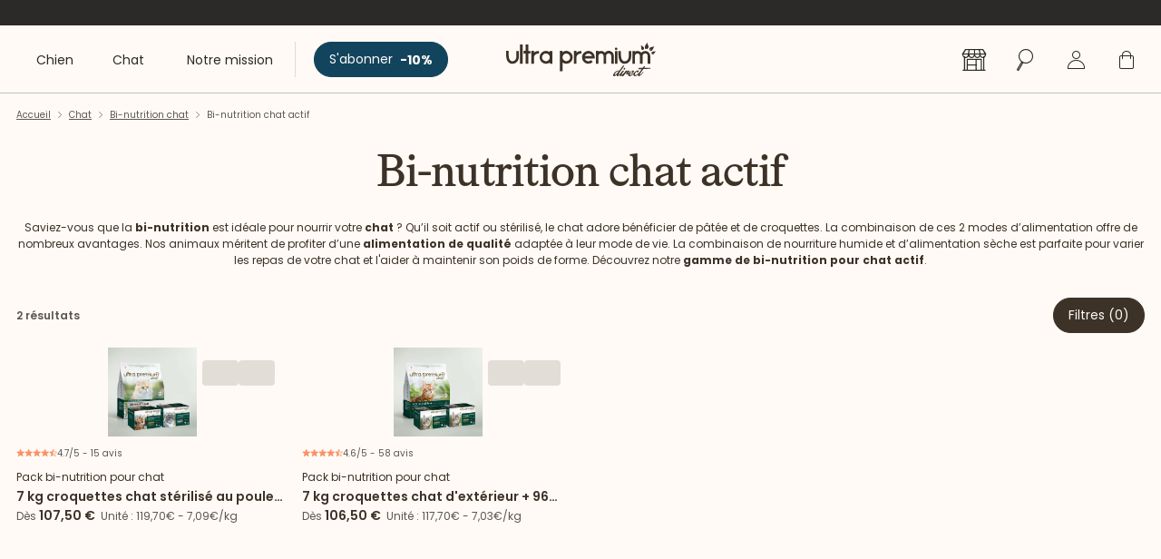

--- FILE ---
content_type: text/html;charset=utf-8
request_url: https://www.ultrapremiumdirect.com/chat/bi-nutrition/actif/
body_size: 114504
content:
<!DOCTYPE html><html  lang="fr" dir="ltr"><head><meta charset="utf-8">
<meta name="viewport" content="width=device-width, initial-scale=1">
<title>Bi-nutrition pour chat actif - Ultra Premium Direct</title>
<link rel="preconnect" href="https://sdk.privacy-center.org">
<link rel="preconnect" href="https://medias.ultrapremiumdirect.com">
<link rel="preconnect" href="https://cms.ultrapremiumdirect.com" data-hid="preconnect-https://cms.ultrapremiumdirect.com">
<style>*,:after,:before{--tw-border-spacing-x:0;--tw-border-spacing-y:0;--tw-translate-x:0;--tw-translate-y:0;--tw-rotate:0;--tw-skew-x:0;--tw-skew-y:0;--tw-scale-x:1;--tw-scale-y:1;--tw-pan-x: ;--tw-pan-y: ;--tw-pinch-zoom: ;--tw-scroll-snap-strictness:proximity;--tw-gradient-from-position: ;--tw-gradient-via-position: ;--tw-gradient-to-position: ;--tw-ordinal: ;--tw-slashed-zero: ;--tw-numeric-figure: ;--tw-numeric-spacing: ;--tw-numeric-fraction: ;--tw-ring-inset: ;--tw-ring-offset-width:0px;--tw-ring-offset-color:#fff;--tw-ring-color:rgba(59,130,246,.5);--tw-ring-offset-shadow:0 0 #0000;--tw-ring-shadow:0 0 #0000;--tw-shadow:0 0 #0000;--tw-shadow-colored:0 0 #0000;--tw-blur: ;--tw-brightness: ;--tw-contrast: ;--tw-grayscale: ;--tw-hue-rotate: ;--tw-invert: ;--tw-saturate: ;--tw-sepia: ;--tw-drop-shadow: ;--tw-backdrop-blur: ;--tw-backdrop-brightness: ;--tw-backdrop-contrast: ;--tw-backdrop-grayscale: ;--tw-backdrop-hue-rotate: ;--tw-backdrop-invert: ;--tw-backdrop-opacity: ;--tw-backdrop-saturate: ;--tw-backdrop-sepia: ;--tw-contain-size: ;--tw-contain-layout: ;--tw-contain-paint: ;--tw-contain-style: }::backdrop{--tw-border-spacing-x:0;--tw-border-spacing-y:0;--tw-translate-x:0;--tw-translate-y:0;--tw-rotate:0;--tw-skew-x:0;--tw-skew-y:0;--tw-scale-x:1;--tw-scale-y:1;--tw-pan-x: ;--tw-pan-y: ;--tw-pinch-zoom: ;--tw-scroll-snap-strictness:proximity;--tw-gradient-from-position: ;--tw-gradient-via-position: ;--tw-gradient-to-position: ;--tw-ordinal: ;--tw-slashed-zero: ;--tw-numeric-figure: ;--tw-numeric-spacing: ;--tw-numeric-fraction: ;--tw-ring-inset: ;--tw-ring-offset-width:0px;--tw-ring-offset-color:#fff;--tw-ring-color:rgba(59,130,246,.5);--tw-ring-offset-shadow:0 0 #0000;--tw-ring-shadow:0 0 #0000;--tw-shadow:0 0 #0000;--tw-shadow-colored:0 0 #0000;--tw-blur: ;--tw-brightness: ;--tw-contrast: ;--tw-grayscale: ;--tw-hue-rotate: ;--tw-invert: ;--tw-saturate: ;--tw-sepia: ;--tw-drop-shadow: ;--tw-backdrop-blur: ;--tw-backdrop-brightness: ;--tw-backdrop-contrast: ;--tw-backdrop-grayscale: ;--tw-backdrop-hue-rotate: ;--tw-backdrop-invert: ;--tw-backdrop-opacity: ;--tw-backdrop-saturate: ;--tw-backdrop-sepia: ;--tw-contain-size: ;--tw-contain-layout: ;--tw-contain-paint: ;--tw-contain-style: }/*! tailwindcss v3.4.17 | MIT License | https://tailwindcss.com*/*,:after,:before{border:0 solid #e5e7eb;box-sizing:border-box}:after,:before{--tw-content:""}:host,html{line-height:1.5;-webkit-text-size-adjust:100%;font-family:ui-sans-serif,system-ui,sans-serif,Apple Color Emoji,Segoe UI Emoji,Segoe UI Symbol,Noto Color Emoji;font-feature-settings:normal;font-variation-settings:normal;-moz-tab-size:4;-o-tab-size:4;tab-size:4;-webkit-tap-highlight-color:transparent}body{line-height:inherit;margin:0}hr{border-top-width:1px;color:inherit;height:0}abbr:where([title]){-webkit-text-decoration:underline dotted;text-decoration:underline dotted}h1,h2,h3,h4,h5,h6{font-size:inherit;font-weight:inherit}a{color:inherit;text-decoration:inherit}b,strong{font-weight:bolder}code,kbd,pre,samp{font-family:ui-monospace,SFMono-Regular,Menlo,Monaco,Consolas,Liberation Mono,Courier New,monospace;font-feature-settings:normal;font-size:1em;font-variation-settings:normal}small{font-size:80%}sub,sup{font-size:75%;line-height:0;position:relative;vertical-align:baseline}sub{bottom:-.25em}sup{top:-.5em}table{border-collapse:collapse;border-color:inherit;text-indent:0}button,input,optgroup,select,textarea{color:inherit;font-family:inherit;font-feature-settings:inherit;font-size:100%;font-variation-settings:inherit;font-weight:inherit;letter-spacing:inherit;line-height:inherit;margin:0;padding:0}button,select{text-transform:none}button,input:where([type=button]),input:where([type=reset]),input:where([type=submit]){-webkit-appearance:button;background-color:transparent;background-image:none}:-moz-focusring{outline:auto}:-moz-ui-invalid{box-shadow:none}progress{vertical-align:baseline}::-webkit-inner-spin-button,::-webkit-outer-spin-button{height:auto}[type=search]{-webkit-appearance:textfield;outline-offset:-2px}::-webkit-search-decoration{-webkit-appearance:none}::-webkit-file-upload-button{-webkit-appearance:button;font:inherit}summary{display:list-item}blockquote,dd,dl,figure,h1,h2,h3,h4,h5,h6,hr,p,pre{margin:0}fieldset{margin:0}fieldset,legend{padding:0}menu,ol,ul{list-style:none;margin:0;padding:0}dialog{padding:0}textarea{resize:vertical}input::-moz-placeholder,textarea::-moz-placeholder{color:#9ca3af;opacity:1}input::placeholder,textarea::placeholder{color:#9ca3af;opacity:1}[role=button],button{cursor:pointer}:disabled{cursor:default}audio,canvas,embed,iframe,img,object,svg,video{display:block;vertical-align:middle}img,video{height:auto;max-width:100%}[hidden]:where(:not([hidden=until-found])){display:none}.grid-default{-moz-column-gap:16px;column-gap:16px;display:grid;grid-template-columns:repeat(12,minmax(0,1fr))}.responsive-containered{padding-left:.5rem;padding-right:.5rem}@media (min-width:1024px){.responsive-containered{margin-left:auto;margin-right:auto;padding-left:.5rem;padding-right:.5rem;width:100%}@media (min-width:360px){.responsive-containered{max-width:360px}}@media (min-width:768px){.responsive-containered{max-width:768px}}.responsive-containered{max-width:1024px}@media (min-width:1260px){.responsive-containered{max-width:1260px}}@media (min-width:1440px){.responsive-containered{max-width:1440px}}}body,html{-webkit-font-smoothing:antialiased;-moz-osx-font-smoothing:grayscale;scroll-behavior:smooth}body.debug [data-relevancy]:before{background:#add8e680;content:attr(data-relevancy);font-size:.8em;padding:.2em;position:absolute;z-index:1000}input{-webkit-appearance:none}.no-scrollbar{-ms-overflow-style:none;scrollbar-width:none}.no-scrollbar::-webkit-scrollbar{display:none}.prevent-scroll{height:100vh;overflow:hidden}@font-face{font-display:swap;font-family:Poppins;font-style:normal;font-weight:300;src:local(""),url(/_nuxt/poppins-v15-latin-ext_latin-300.CXTTQNS-.woff2) format("woff2"),url(/_nuxt/poppins-v15-latin-ext_latin-300.D07J3wxr.woff) format("woff")}@font-face{font-display:swap;font-family:Poppins;font-style:italic;font-weight:300;src:local(""),url(/_nuxt/poppins-v15-latin-ext_latin-300italic.D8D1JPIu.woff2) format("woff2"),url(/_nuxt/poppins-v15-latin-ext_latin-300italic.GRy815vT.woff) format("woff")}@font-face{font-display:swap;font-family:Poppins;font-style:normal;font-weight:400;src:local(""),url(/_nuxt/poppins-v15-latin-ext_latin-regular.Clug1TPN.woff2) format("woff2"),url(/_nuxt/poppins-v15-latin-ext_latin-regular.Cp8kmFTy.woff) format("woff")}@font-face{font-display:swap;font-family:Poppins;font-style:italic;font-weight:400;src:local(""),url(/_nuxt/poppins-v15-latin-ext_latin-italic.Cs18w58_.woff2) format("woff2"),url(/_nuxt/poppins-v15-latin-ext_latin-italic.D1IsOFgZ.woff) format("woff")}@font-face{font-display:swap;font-family:Poppins;font-style:normal;font-weight:500;src:local(""),url(/_nuxt/poppins-v15-latin-ext_latin-500.Bj8kiJA8.woff2) format("woff2"),url(/_nuxt/poppins-v15-latin-ext_latin-500.Bweo0pLd.woff) format("woff")}@font-face{font-display:swap;font-family:Poppins;font-style:italic;font-weight:500;src:local(""),url(/_nuxt/poppins-v15-latin-ext_latin-500italic.CqBhmw5v.woff2) format("woff2"),url(/_nuxt/poppins-v15-latin-ext_latin-500italic.DvNnTF0i.woff) format("woff")}@font-face{font-display:swap;font-family:Poppins;font-style:normal;font-weight:600;src:local(""),url(/_nuxt/poppins-v15-latin-ext_latin-600.Cg5qXk40.woff2) format("woff2"),url(/_nuxt/poppins-v15-latin-ext_latin-600.lgSgfz6E.woff) format("woff")}@font-face{font-display:swap;font-family:Poppins;font-style:italic;font-weight:600;src:local(""),url(/_nuxt/poppins-v15-latin-ext_latin-600italic.BRwy6Les.woff2) format("woff2"),url(/_nuxt/poppins-v15-latin-ext_latin-600italic.BvHUAsjl.woff) format("woff")}@font-face{font-display:swap;font-family:Poppins;font-style:normal;font-weight:700;src:local(""),url(/_nuxt/poppins-v15-latin-ext_latin-700.QkPj0lyJ.woff2) format("woff2"),url(/_nuxt/poppins-v15-latin-ext_latin-700.BfLVZpM9.woff) format("woff")}@font-face{font-display:swap;font-family:Poppins;font-style:italic;font-weight:700;src:local(""),url(/_nuxt/poppins-v15-latin-ext_latin-700italic.DWFpsTh6.woff2) format("woff2"),url(/_nuxt/poppins-v15-latin-ext_latin-700italic.D_Gi6aN5.woff) format("woff")}@font-face{font-display:swap;font-family:Poppins;font-style:normal;font-weight:800;src:local(""),url(/_nuxt/poppins-v15-latin-ext_latin-800.CY6y061-.woff2) format("woff2"),url(/_nuxt/poppins-v15-latin-ext_latin-800.Cb8wZ3jC.woff) format("woff")}@font-face{font-display:swap;font-family:Poppins;font-style:italic;font-weight:800;src:local(""),url(/_nuxt/poppins-v15-latin-ext_latin-800italic.BPaKog68.woff2) format("woff2"),url(/_nuxt/poppins-v15-latin-ext_latin-800italic.CTnE_IxN.woff) format("woff")}@font-face{font-display:swap;font-family:Cedrat;font-style:normal;font-weight:500;src:url(/_nuxt/for-cedrattextweb-medium.BWXn4VKo.woff2) format("woff2"),url(/_nuxt/for-cedrattextweb-medium.jEkwt3cb.woff) format("woff")}.font-cedrat,[class*=font-cedrat]{letter-spacing:-1.5px}body,html{--tw-bg-opacity:1;background-color:rgb(255 250 245/var(--tw-bg-opacity,1));font-family:Poppins,arial,sans-serif;font-weight:400;--tw-text-opacity:1;color:rgb(60 50 40/var(--tw-text-opacity,1))}main{display:grid;grid-template-columns:repeat(1,minmax(0,1fr));padding-bottom:2rem;padding-top:2rem;row-gap:1rem}@media (min-width:1260px){main{row-gap:2rem}}main>section{margin-bottom:1rem}@media (min-width:1024px){main>section{margin-bottom:2rem}}main>section:last-child{margin-bottom:0}main>section.first-on-top:first-child{margin-top:-2rem}main>section.after-demi-gap{margin-bottom:0}@media (min-width:1024px){main>section.after-demi-gap{margin-bottom:0}}main>section.containerized{display:grid;grid-template-columns:repeat(1,minmax(0,1fr));padding-left:.5rem;padding-right:.5rem;row-gap:1rem}@media (min-width:1024px){main>section.containerized{margin-left:auto;margin-right:auto;padding-left:.5rem;padding-right:.5rem;width:100%}@media (min-width:360px){main>section.containerized{max-width:360px}}@media (min-width:768px){main>section.containerized{max-width:768px}}main>section.containerized{max-width:1024px}@media (min-width:1260px){main>section.containerized{max-width:1260px}}@media (min-width:1440px){main>section.containerized{max-width:1440px}}main>section.containerized{padding-left:0;padding-right:0;row-gap:2rem}}dialog{overflow-y:auto}dialog::backdrop{background-color:rgb(43 42 40/var(--tw-bg-opacity,1));top:0;right:0;bottom:0;left:0;position:fixed;--tw-bg-opacity:.5;transition-duration:.15s;transition-property:color,background-color,border-color,text-decoration-color,fill,stroke;transition-timing-function:cubic-bezier(.4,0,.2,1)}.upd-loader{animation:spin 1s linear infinite;border-radius:9999px;border-top-width:8px;height:5rem;width:5rem;--tw-border-opacity:1;border-color:rgb(149 149 148/var(--tw-border-opacity,1))}body.is-anonymous .visibility-logged:not(.visibility-anonymous),body.is-anonymous .visibility-not-subscriber:not(.visibility-anonymous),body.is-anonymous .visibility-subscriber:not(.visibility-anonymous),body.is-logged.is-subscriber .visibility-anonymous:not(.visibility-logged):not(.visibility-subscriber),body.is-logged.is-subscriber .visibility-not-subscriber:not(.visibility-subscriber),body.is-logged:not(.is-subscriber) .visibility-anonymous:not(.visibility-logged):not(.visibility-not-subscriber),body.is-logged:not(.is-subscriber) .visibility-subscriber:not(.visibility-logged):not(.visibility-not-subscriber){display:none!important}.container{margin-left:auto;margin-right:auto;padding-left:.5rem;padding-right:.5rem;width:100%}@media (min-width:360px){.container{max-width:360px}}@media (min-width:768px){.container{max-width:768px}}@media (min-width:1024px){.container{max-width:1024px}}@media (min-width:1260px){.container{max-width:1260px}}@media (min-width:1440px){.container{max-width:1440px}}.prose{color:#3c3228;max-width:-moz-max-content;max-width:max-content}.prose :where(p):not(:where([class~=not-prose],[class~=not-prose] *)){font-stretch:normal;font-style:normal;letter-spacing:normal;line-height:24px;margin-bottom:24px;margin-top:24px}.prose :where([class~=lead]):not(:where([class~=not-prose],[class~=not-prose] *)){color:var(--tw-prose-lead);font-size:1.25em;line-height:1.6;margin-bottom:1.2em;margin-top:1.2em}.prose :where(a):not(:where([class~=not-prose],[class~=not-prose] *)){color:var(--tw-prose-links);font-weight:500;text-decoration:underline}.prose :where(strong):not(:where([class~=not-prose],[class~=not-prose] *)){color:#3c3228;font-weight:600}.prose :where(a strong):not(:where([class~=not-prose],[class~=not-prose] *)){color:inherit}.prose :where(blockquote strong):not(:where([class~=not-prose],[class~=not-prose] *)){color:inherit}.prose :where(thead th strong):not(:where([class~=not-prose],[class~=not-prose] *)){color:inherit}.prose :where(ol):not(:where([class~=not-prose],[class~=not-prose] *)){list-style-type:decimal;margin-bottom:1.25em;margin-top:1.25em;padding-inline-start:1.625em}.prose :where(ol[type=A]):not(:where([class~=not-prose],[class~=not-prose] *)){list-style-type:upper-alpha}.prose :where(ol[type=a]):not(:where([class~=not-prose],[class~=not-prose] *)){list-style-type:lower-alpha}.prose :where(ol[type=A s]):not(:where([class~=not-prose],[class~=not-prose] *)){list-style-type:upper-alpha}.prose :where(ol[type=a s]):not(:where([class~=not-prose],[class~=not-prose] *)){list-style-type:lower-alpha}.prose :where(ol[type=I]):not(:where([class~=not-prose],[class~=not-prose] *)){list-style-type:upper-roman}.prose :where(ol[type=i]):not(:where([class~=not-prose],[class~=not-prose] *)){list-style-type:lower-roman}.prose :where(ol[type=I s]):not(:where([class~=not-prose],[class~=not-prose] *)){list-style-type:upper-roman}.prose :where(ol[type=i s]):not(:where([class~=not-prose],[class~=not-prose] *)){list-style-type:lower-roman}.prose :where(ol[type="1"]):not(:where([class~=not-prose],[class~=not-prose] *)){list-style-type:decimal}.prose :where(ul):not(:where([class~=not-prose],[class~=not-prose] *)){list-style-type:disc;margin-bottom:1.25em;margin-top:1.25em;padding-inline-start:1.625em}.prose :where(ul):not(:where([class~=not-prose],[class~=not-prose] *)) li{padding-left:0}.prose :where(ul):not(:where([class~=not-prose],[class~=not-prose] *)) li::marker{color:#000}.prose :where(ul):not(:where([class~=not-prose],[class~=not-prose] *)) li{text-align:left}.prose :where(ol>li):not(:where([class~=not-prose],[class~=not-prose] *))::marker{color:var(--tw-prose-counters);font-weight:400}.prose :where(ul>li):not(:where([class~=not-prose],[class~=not-prose] *))::marker{color:var(--tw-prose-bullets)}.prose :where(dt):not(:where([class~=not-prose],[class~=not-prose] *)){color:var(--tw-prose-headings);font-weight:600;margin-top:1.25em}.prose :where(hr):not(:where([class~=not-prose],[class~=not-prose] *)){border-color:var(--tw-prose-hr);border-top-width:1px;margin-bottom:3em;margin-top:3em}.prose :where(blockquote):not(:where([class~=not-prose],[class~=not-prose] *)){border-inline-start-color:var(--tw-prose-quote-borders);border-inline-start-width:.25rem;color:var(--tw-prose-quotes);font-style:italic;font-weight:500;margin-bottom:1.6em;margin-top:1.6em;padding-inline-start:1em;quotes:"“""”""‘""’"}.prose :where(blockquote p:first-of-type):not(:where([class~=not-prose],[class~=not-prose] *)):before{content:open-quote}.prose :where(blockquote p:last-of-type):not(:where([class~=not-prose],[class~=not-prose] *)):after{content:close-quote}.prose :where(h1):not(:where([class~=not-prose],[class~=not-prose] *)){color:#3c3228;font-family:Poppins,arial,sans-serif;font-size:1.875rem;font-weight:600;line-height:1.1111111;margin-bottom:.8888889em;margin-top:0}@media (min-width:1260px){.prose :where(h1):not(:where([class~=not-prose],[class~=not-prose] *)){font-size:3.125rem}}.prose :where(h1 strong):not(:where([class~=not-prose],[class~=not-prose] *)){color:inherit;font-weight:900}.prose :where(h2):not(:where([class~=not-prose],[class~=not-prose] *)){color:#3c3228;font-family:Poppins,arial,sans-serif;font-size:1.25rem;font-weight:600;line-height:1.3333333;margin-bottom:1em;margin-top:2em}@media (min-width:1260px){.prose :where(h2):not(:where([class~=not-prose],[class~=not-prose] *)){font-size:2.5rem}}.prose :where(h2 strong):not(:where([class~=not-prose],[class~=not-prose] *)){color:inherit;font-weight:800}.prose :where(h3):not(:where([class~=not-prose],[class~=not-prose] *)){color:#3c3228;font-family:Poppins,arial,sans-serif;font-size:1.125rem;font-weight:600;line-height:1.6;margin-bottom:0;margin-top:0}@media (min-width:1260px){.prose :where(h3):not(:where([class~=not-prose],[class~=not-prose] *)){font-size:1.5rem}}.prose :where(h3 strong):not(:where([class~=not-prose],[class~=not-prose] *)){color:inherit;font-weight:700}.prose :where(h4):not(:where([class~=not-prose],[class~=not-prose] *)){color:#3c3228;font-family:Poppins,arial,sans-serif;font-size:.875rem;font-weight:600;line-height:1.5;margin-bottom:0;margin-top:0}.prose :where(h4 strong):not(:where([class~=not-prose],[class~=not-prose] *)){color:inherit;font-weight:700}.prose :where(img):not(:where([class~=not-prose],[class~=not-prose] *)){margin:0}.prose :where(picture):not(:where([class~=not-prose],[class~=not-prose] *)){display:block;margin-bottom:2em;margin-top:2em}.prose :where(video):not(:where([class~=not-prose],[class~=not-prose] *)){margin-bottom:2em;margin-top:2em}.prose :where(kbd):not(:where([class~=not-prose],[class~=not-prose] *)){border-radius:.3125rem;box-shadow:0 0 0 1px rgb(var(--tw-prose-kbd-shadows)/10%),0 3px rgb(var(--tw-prose-kbd-shadows)/10%);color:var(--tw-prose-kbd);font-family:inherit;font-size:.875em;font-weight:500;padding-inline-end:.375em;padding-bottom:.1875em;padding-top:.1875em;padding-inline-start:.375em}.prose :where(code):not(:where([class~=not-prose],[class~=not-prose] *)){color:var(--tw-prose-code);font-size:.875em;font-weight:600}.prose :where(code):not(:where([class~=not-prose],[class~=not-prose] *)):before{content:"`"}.prose :where(code):not(:where([class~=not-prose],[class~=not-prose] *)):after{content:"`"}.prose :where(a code):not(:where([class~=not-prose],[class~=not-prose] *)){color:inherit}.prose :where(h1 code):not(:where([class~=not-prose],[class~=not-prose] *)){color:inherit}.prose :where(h2 code):not(:where([class~=not-prose],[class~=not-prose] *)){color:inherit;font-size:.875em}.prose :where(h3 code):not(:where([class~=not-prose],[class~=not-prose] *)){color:inherit;font-size:.9em}.prose :where(h4 code):not(:where([class~=not-prose],[class~=not-prose] *)){color:inherit}.prose :where(blockquote code):not(:where([class~=not-prose],[class~=not-prose] *)){color:inherit}.prose :where(thead th code):not(:where([class~=not-prose],[class~=not-prose] *)){color:inherit}.prose :where(pre):not(:where([class~=not-prose],[class~=not-prose] *)){background-color:var(--tw-prose-pre-bg);border-radius:.375rem;color:var(--tw-prose-pre-code);font-size:.875em;font-weight:400;line-height:1.7142857;margin-bottom:1.7142857em;margin-top:1.7142857em;overflow-x:auto;padding-inline-end:1.1428571em;padding-bottom:.8571429em;padding-top:.8571429em;padding-inline-start:1.1428571em}.prose :where(pre code):not(:where([class~=not-prose],[class~=not-prose] *)){background-color:transparent;border-radius:0;border-width:0;color:inherit;font-family:inherit;font-size:inherit;font-weight:inherit;line-height:inherit;padding:0}.prose :where(pre code):not(:where([class~=not-prose],[class~=not-prose] *)):before{content:none}.prose :where(pre code):not(:where([class~=not-prose],[class~=not-prose] *)):after{content:none}.prose :where(table):not(:where([class~=not-prose],[class~=not-prose] *)){border-collapse:collapse;font-size:1rem;line-height:1.7142857;margin:0;min-width:-moz-max-content;min-width:max-content;table-layout:auto;width:100%}.prose :where(thead):not(:where([class~=not-prose],[class~=not-prose] *)){border-bottom-color:var(--tw-prose-th-borders);border-bottom-width:1px}.prose :where(thead th):not(:where([class~=not-prose],[class~=not-prose] *)){border:1px solid #3c3228;color:var(--tw-prose-headings);font-weight:600;padding-inline-end:.5714286em;padding-inline-start:.5714286em;padding:.25rem;vertical-align:bottom}.prose :where(tbody tr):not(:where([class~=not-prose],[class~=not-prose] *)){border-bottom-color:var(--tw-prose-td-borders);border-bottom-width:1px}.prose :where(tbody tr:last-child):not(:where([class~=not-prose],[class~=not-prose] *)){border-bottom-width:0}.prose :where(tbody td):not(:where([class~=not-prose],[class~=not-prose] *)){border:1px solid #3c3228;padding:.25rem;vertical-align:baseline}.prose :where(tfoot):not(:where([class~=not-prose],[class~=not-prose] *)){border-top-color:var(--tw-prose-th-borders);border-top-width:1px}.prose :where(tfoot td):not(:where([class~=not-prose],[class~=not-prose] *)){vertical-align:top}.prose :where(th,td):not(:where([class~=not-prose],[class~=not-prose] *)){text-align:start}.prose :where(figure>*):not(:where([class~=not-prose],[class~=not-prose] *)){margin-bottom:0;margin-top:0}.prose :where(figcaption):not(:where([class~=not-prose],[class~=not-prose] *)){color:var(--tw-prose-captions);font-size:.875em;line-height:1.4285714;margin-top:.8571429em}.prose{--tw-prose-body:#374151;--tw-prose-headings:#111827;--tw-prose-lead:#4b5563;--tw-prose-links:#111827;--tw-prose-bold:#111827;--tw-prose-counters:#6b7280;--tw-prose-bullets:#d1d5db;--tw-prose-hr:#e5e7eb;--tw-prose-quotes:#111827;--tw-prose-quote-borders:#e5e7eb;--tw-prose-captions:#6b7280;--tw-prose-kbd:#111827;--tw-prose-kbd-shadows:17 24 39;--tw-prose-code:#111827;--tw-prose-pre-code:#e5e7eb;--tw-prose-pre-bg:#1f2937;--tw-prose-th-borders:#d1d5db;--tw-prose-td-borders:#e5e7eb;--tw-prose-invert-body:#d1d5db;--tw-prose-invert-headings:#fff;--tw-prose-invert-lead:#9ca3af;--tw-prose-invert-links:#fff;--tw-prose-invert-bold:#fff;--tw-prose-invert-counters:#9ca3af;--tw-prose-invert-bullets:#4b5563;--tw-prose-invert-hr:#374151;--tw-prose-invert-quotes:#f3f4f6;--tw-prose-invert-quote-borders:#374151;--tw-prose-invert-captions:#9ca3af;--tw-prose-invert-kbd:#fff;--tw-prose-invert-kbd-shadows:255 255 255;--tw-prose-invert-code:#fff;--tw-prose-invert-pre-code:#d1d5db;--tw-prose-invert-pre-bg:rgba(0,0,0,.5);--tw-prose-invert-th-borders:#4b5563;--tw-prose-invert-td-borders:#374151;font-size:.875rem;line-height:1.75}.prose :where(picture>img):not(:where([class~=not-prose],[class~=not-prose] *)){margin-bottom:0;margin-top:0}.prose :where(li):not(:where([class~=not-prose],[class~=not-prose] *)){margin-bottom:.5em;margin-top:.5em}.prose :where(ol>li):not(:where([class~=not-prose],[class~=not-prose] *)){padding-inline-start:.375em}.prose :where(ul>li):not(:where([class~=not-prose],[class~=not-prose] *)){padding-inline-start:.375em}.prose :where(.prose>ul>li p):not(:where([class~=not-prose],[class~=not-prose] *)){margin-bottom:.75em;margin-top:.75em}.prose :where(.prose>ul>li>p:first-child):not(:where([class~=not-prose],[class~=not-prose] *)){margin-top:1.25em}.prose :where(.prose>ul>li>p:last-child):not(:where([class~=not-prose],[class~=not-prose] *)){margin-bottom:1.25em}.prose :where(.prose>ol>li>p:first-child):not(:where([class~=not-prose],[class~=not-prose] *)){margin-top:1.25em}.prose :where(.prose>ol>li>p:last-child):not(:where([class~=not-prose],[class~=not-prose] *)){margin-bottom:1.25em}.prose :where(ul ul,ul ol,ol ul,ol ol):not(:where([class~=not-prose],[class~=not-prose] *)){margin-bottom:.75em;margin-top:.75em}.prose :where(dl):not(:where([class~=not-prose],[class~=not-prose] *)){margin-bottom:1.25em;margin-top:1.25em}.prose :where(dd):not(:where([class~=not-prose],[class~=not-prose] *)){margin-top:.5em;padding-inline-start:1.625em}.prose :where(hr+*):not(:where([class~=not-prose],[class~=not-prose] *)){margin-top:0}.prose :where(h2+*):not(:where([class~=not-prose],[class~=not-prose] *)){margin-top:0}.prose :where(h3+*):not(:where([class~=not-prose],[class~=not-prose] *)){margin-top:0}.prose :where(h4+*):not(:where([class~=not-prose],[class~=not-prose] *)){margin-top:0}.prose :where(thead th:first-child):not(:where([class~=not-prose],[class~=not-prose] *)){padding-inline-start:0}.prose :where(thead th:last-child):not(:where([class~=not-prose],[class~=not-prose] *)){padding-inline-end:0}.prose :where(tbody td,tfoot td):not(:where([class~=not-prose],[class~=not-prose] *)){padding-inline-end:.5714286em;padding-bottom:.5714286em;padding-top:.5714286em;padding-inline-start:.5714286em}.prose :where(tbody td:first-child,tfoot td:first-child):not(:where([class~=not-prose],[class~=not-prose] *)){padding-inline-start:0}.prose :where(tbody td:last-child,tfoot td:last-child):not(:where([class~=not-prose],[class~=not-prose] *)){padding-inline-end:0}.prose :where(figure):not(:where([class~=not-prose],[class~=not-prose] *)){margin-bottom:2em;margin-top:2em}.prose :where(.prose>:first-child):not(:where([class~=not-prose],[class~=not-prose] *)){margin-top:0}.prose :where(.prose>:last-child):not(:where([class~=not-prose],[class~=not-prose] *)){margin-bottom:0}.prose{font-family:Poppins,arial,sans-serif}.prose :where(a:not(.smart-link.smart-link--button)):not(:where([class~=not-prose],[class~=not-prose] *)){color:#3c3228;font-weight:600}.prose :where(a:not(.smart-link.smart-link--button)):not(:where([class~=not-prose],[class~=not-prose] *)):hover{color:#999189}.prose :where(h5):not(:where([class~=not-prose],[class~=not-prose] *)) color{-d-e-f-a-u-l-t:#2b2a28}.prose :where(h5):not(:where([class~=not-prose],[class~=not-prose] *)) color lighten{10:#41403e;25:#605f5e;50:#959594;70:#c0c0bf}.prose :where(h5):not(:where([class~=not-prose],[class~=not-prose] *)){font-family:Poppins,arial,sans-serif;font-size:1rem;font-weight:600;margin-bottom:0;margin-top:0}.prose :where(h6):not(:where([class~=not-prose],[class~=not-prose] *)) color{-d-e-f-a-u-l-t:#2b2a28}.prose :where(h6):not(:where([class~=not-prose],[class~=not-prose] *)) color lighten{10:#41403e;25:#605f5e;50:#959594;70:#c0c0bf}.prose :where(h6):not(:where([class~=not-prose],[class~=not-prose] *)){font-family:Poppins,arial,sans-serif;font-size:.75rem;font-weight:600;margin-bottom:0;margin-top:0}.prose :where(.prose .table-wrapper):not(:where([class~=not-prose],[class~=not-prose] *)){overflow-x:auto;width:100%}.prose :where(thead th:first-child,thead th:last-child):not(:where([class~=not-prose],[class~=not-prose] *)){padding:.25rem}.prose :where(tbody td:first-child,tbody td:last-child):not(:where([class~=not-prose],[class~=not-prose] *)){padding:.25rem}.prose :where(table.analytics tr.merge):not(:where([class~=not-prose],[class~=not-prose] *)){border-bottom:none}.prose :where(table.analytics tr.merge>td):not(:where([class~=not-prose],[class~=not-prose] *)){padding-bottom:0}.prose :where(table.analytics tr.merge+tr>td):not(:where([class~=not-prose],[class~=not-prose] *)){padding-top:0}.prose :where(table.analytics td+td):not(:where([class~=not-prose],[class~=not-prose] *)){font-weight:600;text-align:right}.prose :where(p+ul.with-paragraph):not(:where([class~=not-prose],[class~=not-prose] *)){margin-top:-1.25em}.prose :where(ul li):not(:where([class~=not-prose],[class~=not-prose] *)){margin-bottom:0;margin-top:0}.prose-seo{font-size:.75rem}.prose-seo :where(a:not(.smart-link.smart-link--button)):not(:where([class~=not-prose],[class~=not-prose] *)){font-size:.75rem}.prose-seo :where(p):not(:where([class~=not-prose],[class~=not-prose] *)){color:#5b5751;font-family:Poppins,arial,sans-serif;font-size:.75rem}.prose-seo :where(strong):not(:where([class~=not-prose],[class~=not-prose] *)){color:#5b5751;font-size:.75rem;font-weight:600}.prose-seo :where(h3):not(:where([class~=not-prose],[class~=not-prose] *)){font-size:1.25rem;margin-bottom:16px}.prose-seo :where(h4):not(:where([class~=not-prose],[class~=not-prose] *)){font-size:1.125rem;margin-bottom:16px}.prose-seo :where(h5):not(:where([class~=not-prose],[class~=not-prose] *)){margin-bottom:16px}.prose-seo :where(ul):not(:where([class~=not-prose],[class~=not-prose] *)){list-style-type:disc;padding-left:revert}.prose-seo :where(ul):not(:where([class~=not-prose],[class~=not-prose] *)) li{padding-left:0}.prose-seo :where(ul):not(:where([class~=not-prose],[class~=not-prose] *)) li::marker{color:#000}.prose-theme-blanc-cedrat :where(*):not(:where([class~=not-prose],[class~=not-prose] *)){color:#3c3228}.prose-theme-blanc-cedrat :where(strong):not(:where([class~=not-prose],[class~=not-prose] *)){color:#3c3228;font-weight:600}.prose-theme-blanc-cedrat :where(a:not(.smart-link.smart-link--button)):not(:where([class~=not-prose],[class~=not-prose] *)){color:#3c3228;font-weight:600}.prose-theme-blanc-cedrat :where(a:not(.smart-link.smart-link--button)):not(:where([class~=not-prose],[class~=not-prose] *)):hover{color:#999189}.prose-theme-blanc-cedrat :where(h1,h2,h3,h4,h5,h6):not(:where([class~=not-prose],[class~=not-prose] *)){font-family:Cedrat,serif;font-weight:400}.prose-theme-alimentation{background-color:#bfbfbf}.prose-theme-alimentation :where(*):not(:where([class~=not-prose],[class~=not-prose] *)){color:#3c3228}.prose-theme-alimentation :where(strong):not(:where([class~=not-prose],[class~=not-prose] *)){color:#3c3228;font-weight:600}.prose-theme-alimentation :where(a:not(.smart-link.smart-link--button)):not(:where([class~=not-prose],[class~=not-prose] *)){color:#3c3228;font-weight:600}.prose-theme-alimentation :where(a:not(.smart-link.smart-link--button)):not(:where([class~=not-prose],[class~=not-prose] *)):hover{color:#999189}.prose-theme-alimentation :where(h1,h2,h3,h4,h5,h6):not(:where([class~=not-prose],[class~=not-prose] *)){font-family:Poppins,arial,sans-serif}.prose-theme-abonnement{background-color:#d7e0e5}.prose-theme-abonnement :where(*):not(:where([class~=not-prose],[class~=not-prose] *)){color:#12445e}.prose-theme-abonnement :where(strong):not(:where([class~=not-prose],[class~=not-prose] *)){color:#12445e;font-weight:600}.prose-theme-abonnement :where(a:not(.smart-link.smart-link--button)):not(:where([class~=not-prose],[class~=not-prose] *)){color:#12445e;font-weight:600}.prose-theme-abonnement :where(a:not(.smart-link.smart-link--button)):not(:where([class~=not-prose],[class~=not-prose] *)):hover{color:#346c8b}.prose-theme-abonnement :where(h1,h2,h3,h4,h5,h6):not(:where([class~=not-prose],[class~=not-prose] *)){font-family:Poppins,arial,sans-serif}.accordion-fold{border-bottom-width:1px;border-style:dashed;--tw-border-opacity:1;border-color:rgb(225 219 213/var(--tw-border-opacity,1))}.accordion-fold .accordion-fold__button{align-items:center;display:flex;font-weight:600;justify-content:space-between;width:100%}.accordion-fold>.accordion-fold-translation{transition-duration:.3s;transition-timing-function:cubic-bezier(.4,0,1,1)}.accordion-fold.accordion-fold--reverse{display:flex;flex-direction:column-reverse}@media (min-width:1260px){.accordion-fold .accordion-fold__button.accordion-fold__button--no-icon-desktop{cursor:default;pointer-events:none}}.accordion-fold .accordion-fold__button .accordion-fold__button--default{font-size:.875rem;text-align:left}.accordion-fold .accordion-fold__button.accordion-fold__button--big{padding-bottom:1rem;padding-top:1rem}.accordion-fold .accordion-fold__svg{flex-shrink:0;transition-duration:.15s;transition-property:transform;transition-timing-function:cubic-bezier(.4,0,.2,1)}.accordion-fold .accordion-fold__svg:before{content:var(--tw-content);display:flex;font-size:1.5rem;font-weight:400;height:1.5rem;line-height:1.5rem;width:1.5rem}.accordion-fold .accordion-fold__svg.accordion-fold__svg--combined-open{--tw-rotate:-180deg;transform:translate(var(--tw-translate-x),var(--tw-translate-y)) rotate(var(--tw-rotate)) skew(var(--tw-skew-x)) skewY(var(--tw-skew-y)) scaleX(var(--tw-scale-x)) scaleY(var(--tw-scale-y))}@media (min-width:1260px){.accordion-fold .accordion-fold__svg.accordion-fold__svg--stay-open-desktop{--tw-rotate:-180deg;transform:translate(var(--tw-translate-x),var(--tw-translate-y)) rotate(var(--tw-rotate)) skew(var(--tw-skew-x)) skewY(var(--tw-skew-y)) scaleX(var(--tw-scale-x)) scaleY(var(--tw-scale-y))}.accordion-fold .accordion-fold__svg.accordion-fold__svg--no-icon-desktop{height:0;visibility:hidden;width:0}}.accordion-fold .accordion-fold__content{overflow:hidden}@media (min-width:1260px){.accordion-fold .accordion-fold__content.accordion-fold__content--stay-open-desktop{display:block!important;height:auto!important}}.accordion-fold .accordion-fold__content .accordion-fold__content--default{font-size:.875rem;margin-bottom:1.5rem;margin-top:.5rem}.core-carousel{text-align:left}.core-carousel-title{position:relative}.core-carousel-wrapper{display:flex;margin-left:auto;margin-right:auto;position:relative;width:100%}.core-carousel-slider{display:flex;overflow-x:hidden;width:100%}.core-carousel-slider.core-carousel-slider--snap{overflow-x:auto;scroll-snap-type:x var(--tw-scroll-snap-strictness)}@media (min-width:768px){.core-carousel-slider.core-carousel-slider--snap{overflow-x:hidden;scroll-snap-type:none}}.core-carousel-slide{align-items:stretch;display:flex;flex:none;gap:1rem;min-width:-moz-fit-content;min-width:fit-content;padding-left:.5rem;padding-right:.5rem;position:relative;transition-duration:1s;transition-property:color,background-color,border-color,text-decoration-color,fill,stroke,opacity,box-shadow,transform,filter,-webkit-backdrop-filter;transition-property:color,background-color,border-color,text-decoration-color,fill,stroke,opacity,box-shadow,transform,filter,backdrop-filter;transition-property:color,background-color,border-color,text-decoration-color,fill,stroke,opacity,box-shadow,transform,filter,backdrop-filter,-webkit-backdrop-filter;transition-timing-function:cubic-bezier(.4,0,.2,1);width:100%}@media (min-width:768px){.core-carousel-slide:first-of-type{justify-content:center}}.core-carousel-button-arrow{align-items:center;-webkit-appearance:none;-moz-appearance:none;appearance:none;border-radius:.25rem;display:none;height:30px;justify-content:center;position:absolute;width:30px;--tw-text-opacity:1;color:rgb(60 50 40/var(--tw-text-opacity,1));transition-duration:.15s;transition-property:color,background-color,border-color,text-decoration-color,fill,stroke;transition-timing-function:cubic-bezier(.4,0,.2,1)}.core-carousel-button-arrow:hover{--tw-text-opacity:1;color:rgb(153 145 137/var(--tw-text-opacity,1))}.core-carousel-button-arrow:active{--tw-text-opacity:1;color:rgb(91 87 81/var(--tw-text-opacity,1))}@media (min-width:768px){.core-carousel-button-arrow{display:flex}}.core-carousel-button-arrow .core-carousel-button-arrow-icons{align-items:center;display:flex;height:1.5rem;justify-content:center;width:1.5rem}.core-carousel-button-arrow .core-carousel-button-arrow-icons:before{content:var(--tw-content);font-size:1.5rem}.core-carousel-button-arrow .core-carousel-button-arrow-icons--sr{height:1px;margin:-1px;overflow:hidden;padding:0;position:absolute;width:1px;clip:rect(0,0,0,0);border-width:0;white-space:nowrap}.core-carousel-button-arrow.left{right:50px;top:1rem}.core-carousel-button-arrow.right{right:18px;top:1rem}.core-carousel-button-arrow.core-carousel-button-arrow--inside{display:flex;height:100%;--tw-text-opacity:1;color:rgb(60 50 40/var(--tw-text-opacity,1))}.core-carousel-button-arrow.core-carousel-button-arrow--inside:hover{--tw-text-opacity:1;color:rgb(153 145 137/var(--tw-text-opacity,1))}.core-carousel-button-arrow.core-carousel-button-arrow--inside:active{--tw-text-opacity:1;color:rgb(91 87 81/var(--tw-text-opacity,1))}.core-carousel-button-arrow.core-carousel-button-arrow--inside.left{left:1rem}.core-carousel-button-arrow.core-carousel-button-arrow--inside.left,.core-carousel-button-arrow.core-carousel-button-arrow--inside.right{top:50%;--tw-translate-y:-50%;transform:translate(var(--tw-translate-x),var(--tw-translate-y)) rotate(var(--tw-rotate)) skew(var(--tw-skew-x)) skewY(var(--tw-skew-y)) scaleX(var(--tw-scale-x)) scaleY(var(--tw-scale-y))}.core-carousel-button-arrow.core-carousel-button-arrow--inside.right{right:1rem}.core-carousel-button-arrow.core-carousel-button-arrow--pdp{display:flex;height:100%;--tw-text-opacity:1;color:rgb(60 50 40/var(--tw-text-opacity,1))}.core-carousel-button-arrow.core-carousel-button-arrow--pdp:hover{--tw-text-opacity:1;color:rgb(153 145 137/var(--tw-text-opacity,1))}.core-carousel-button-arrow.core-carousel-button-arrow--pdp:active{--tw-text-opacity:1;color:rgb(91 87 81/var(--tw-text-opacity,1))}@media (min-width:1260px){.core-carousel-button-arrow.core-carousel-button-arrow--pdp{display:none}}.core-carousel-button-arrow.left.core-carousel-button-arrow--pdp{left:.5rem}.core-carousel-button-arrow.left.core-carousel-button-arrow--pdp,.core-carousel-button-arrow.right.core-carousel-button-arrow--pdp{top:50%;--tw-translate-y:-50%;transform:translate(var(--tw-translate-x),var(--tw-translate-y)) rotate(var(--tw-rotate)) skew(var(--tw-skew-x)) skewY(var(--tw-skew-y)) scaleX(var(--tw-scale-x)) scaleY(var(--tw-scale-y))}.core-carousel-button-arrow.right.core-carousel-button-arrow--pdp{right:.5rem}.core-carousel-button-arrow.core-carousel-button-arrow--hero-slider{--tw-text-opacity:1;color:rgb(255 250 245/var(--tw-text-opacity,1))}.core-carousel-button-arrow.core-carousel-button-arrow--hero-slider:hover{--tw-text-opacity:1;color:rgb(226 215 200/var(--tw-text-opacity,1))}.core-carousel-button-arrow.core-carousel-button-arrow--hero-slider:active{--tw-text-opacity:1;color:rgb(255 250 245/var(--tw-text-opacity,1))}.core-carousel-button-arrow.core-carousel-button-arrow--hero-slider.left{bottom:52px;left:auto;right:75px;top:auto}.core-carousel-button-arrow.core-carousel-button-arrow--hero-slider.right{bottom:52px;left:auto;right:2rem;top:auto}.core-carousel-button-arrow.\!disabled,.core-carousel-button-arrow.\!disabled:hover,.core-carousel-button-arrow.disabled,.core-carousel-button-arrow.disabled:hover,.core-carousel-button-arrow:disabled,.core-carousel-button-arrow:disabled:hover{--tw-text-opacity:1;color:rgb(225 219 213/var(--tw-text-opacity,1))}.core-carousel-dots{align-items:center;display:flex;justify-content:center;margin-top:18px;padding-left:.5rem;padding-right:.5rem;width:100%}@media (min-width:1260px){.core-carousel-dots{display:none}}.core-carousel-button-dot{align-items:center;-webkit-appearance:none;-moz-appearance:none;appearance:none;border-radius:.25rem;display:flex;flex-shrink:0;height:1rem;justify-content:center;margin:0;overflow:hidden;padding-left:.25rem;padding-right:.25rem;transition-duration:.5s;transition-property:all;transition-timing-function:cubic-bezier(.4,0,.2,1);width:11px}.core-carousel-button-dot .core-carousel-button-dot-circle{border-radius:9999px;height:3px;width:100%;--tw-bg-opacity:1;background-color:rgb(226 215 200/var(--tw-bg-opacity,1));font-size:.625rem;--tw-text-opacity:1;color:rgb(226 215 200/var(--tw-text-opacity,1));transition-duration:.5s;transition-property:color,background-color,border-color,text-decoration-color,fill,stroke;transition-timing-function:cubic-bezier(.4,0,.2,1)}.core-carousel-button-dot.\!active,.core-carousel-button-dot.active{width:1.5rem}.core-carousel-button-dot.\!active .core-carousel-button-dot-circle,.core-carousel-button-dot.active .core-carousel-button-dot-circle{--tw-bg-opacity:1;background-color:rgb(96 95 94/var(--tw-bg-opacity,1));--tw-text-opacity:1;color:rgb(96 95 94/var(--tw-text-opacity,1))}.core-carousel-button-dot .core-carousel-button-dot-circle--sr{height:1px;margin:-1px;overflow:hidden;padding:0;position:absolute;width:1px;clip:rect(0,0,0,0);border-width:0;white-space:nowrap}.core-carousel-dots.core-carousel-dots--pdp{margin-top:.125rem;z-index:10}.core-carousel-dots.core-carousel-dots--hero-slider{bottom:1.5rem;left:50%;position:absolute;--tw-translate-x:-50%;transform:translate(var(--tw-translate-x),var(--tw-translate-y)) rotate(var(--tw-rotate)) skew(var(--tw-skew-x)) skewY(var(--tw-skew-y)) scaleX(var(--tw-scale-x)) scaleY(var(--tw-scale-y))}.core-carousel-button-dot.core-carousel-button-dot--hero-slider .core-carousel-button-dot-circle{--tw-bg-opacity:1;background-color:rgb(247 241 235/var(--tw-bg-opacity,1));--tw-text-opacity:1;color:rgb(247 241 235/var(--tw-text-opacity,1))}.core-carousel-button-dot.core-carousel-button-dot--hero-slider.\!active .core-carousel-button-dot-circle,.core-carousel-button-dot.core-carousel-button-dot--hero-slider.active .core-carousel-button-dot-circle{--tw-bg-opacity:1;background-color:rgb(255 250 245/var(--tw-bg-opacity,1));--tw-text-opacity:1;color:rgb(255 250 245/var(--tw-text-opacity,1))}.core-counter{align-items:center;border-radius:9999px;display:flex;justify-content:center;min-height:2.5rem;--tw-text-opacity:1;color:rgb(60 50 40/var(--tw-text-opacity,1));transition-duration:.15s;transition-property:all;transition-timing-function:cubic-bezier(.4,0,.2,1)}.core-counter:hover{--tw-border-opacity:1;border-color:rgb(60 50 40/var(--tw-border-opacity,1))}.core-counter.core-counter--disabled{border-width:1px!important;--tw-border-opacity:1!important;background-color:transparent!important;border-color:rgb(225 219 213/var(--tw-border-opacity,1))!important;--tw-text-opacity:1!important;color:rgb(225 219 213/var(--tw-text-opacity,1))!important}.core-counter.core-counter--is-open{width:84px}.core-counter.core-counter--is-close{width:2.5rem}.core-counter .core-counter__text{font-size:1rem;text-align:center}.core-counter .core-counter--open{align-items:center;display:flex;justify-content:space-between;padding:.375rem;width:100%}.core-counter .core-counter--close{align-items:center;display:flex;justify-content:center;width:100%}.core-counter .core-counter--disabled,.core-counter .core-counter--disabled.core-counter__button{cursor:default;pointer-events:none;--tw-text-opacity:1;color:rgb(225 219 213/var(--tw-text-opacity,1))}.core-counter .core-counter__button{align-items:center;display:flex;height:1.5rem;justify-content:center;line-height:1.25rem;width:1.5rem;--tw-text-opacity:1;color:rgb(60 50 40/var(--tw-text-opacity,1))}.core-counter .core-counter__button--sr{height:1px;margin:-1px;overflow:hidden;padding:0;position:absolute;width:1px;clip:rect(0,0,0,0);border-width:0;white-space:nowrap}.separator{border-width:1px;width:100%;--tw-border-opacity:1;border-color:rgb(225 219 213/var(--tw-border-opacity,1))}@media (min-width:1024px){.separator{margin-left:auto;margin-right:auto;padding-left:.5rem;padding-right:.5rem;width:100%}@media (min-width:360px){.separator{max-width:360px}}@media (min-width:768px){.separator{max-width:768px}}.separator{max-width:1024px}@media (min-width:1260px){.separator{max-width:1260px}}@media (min-width:1440px){.separator{max-width:1440px}}}.separator.separator--dashed{border-style:dashed}.separator.separator--margin-top{margin-top:10px}.separator.separator--margin-bottom{margin-bottom:10px}.smart-form>:not([hidden])~:not([hidden]){--tw-space-y-reverse:0;margin-bottom:calc(1.5rem*var(--tw-space-y-reverse));margin-top:calc(1.5rem*(1 - var(--tw-space-y-reverse)))}.smart-form .errors-container{font-size:.75rem;font-weight:600;margin-top:.5rem;padding-bottom:.5rem;padding-top:.5rem;scroll-margin-top:136px;--tw-text-opacity:1;color:rgb(246 100 62/var(--tw-text-opacity,1))}.smart-form .smart-form__transition--enter-from{max-height:0;opacity:0}.smart-form .smart-form__transition--enter-to{max-height:24rem;opacity:1}.smart-form .smart-form__field--leave-active,.smart-form .smart-form__transition--enter-active{overflow:hidden;transform:translate(var(--tw-translate-x),var(--tw-translate-y)) rotate(var(--tw-rotate)) skew(var(--tw-skew-x)) skewY(var(--tw-skew-y)) scaleX(var(--tw-scale-x)) scaleY(var(--tw-scale-y));transition-duration:.5s;transition-property:color,background-color,border-color,text-decoration-color,fill,stroke,opacity,box-shadow,transform,filter,-webkit-backdrop-filter;transition-property:color,background-color,border-color,text-decoration-color,fill,stroke,opacity,box-shadow,transform,filter,backdrop-filter;transition-property:color,background-color,border-color,text-decoration-color,fill,stroke,opacity,box-shadow,transform,filter,backdrop-filter,-webkit-backdrop-filter;transition-timing-function:cubic-bezier(.4,0,.2,1)}.smart-form .form-field{position:relative;transition-duration:.15s;transition-property:all;transition-timing-function:cubic-bezier(.4,0,.2,1)}.smart-form .form-field .help{margin-top:.25rem;--tw-translate-y:-.125rem;font-size:.625rem;transform:translate(var(--tw-translate-x),var(--tw-translate-y)) rotate(var(--tw-rotate)) skew(var(--tw-skew-x)) skewY(var(--tw-skew-y)) scaleX(var(--tw-scale-x)) scaleY(var(--tw-scale-y));--tw-text-opacity:1;color:rgb(149 149 148/var(--tw-text-opacity,1))}.smart-form .form-field.error+.form-field{margin-top:.75rem}.form-field .errors-container,.form-field .success-container{margin-top:.5rem;padding:.25rem .5rem;position:relative}.form-field .errors-container:before,.form-field .success-container:before{content:var(--tw-content);display:block;height:.5rem;left:.25rem;position:absolute;top:-.25rem;width:.5rem;--tw-rotate:45deg;transform:translate(var(--tw-translate-x),var(--tw-translate-y)) rotate(var(--tw-rotate)) skew(var(--tw-skew-x)) skewY(var(--tw-skew-y)) scaleX(var(--tw-scale-x)) scaleY(var(--tw-scale-y))}.form-field .errors-container{--tw-text-opacity:1;color:rgb(246 100 62/var(--tw-text-opacity,1))}.form-field .success-container{--tw-bg-opacity:1;background-color:rgb(188 219 180/var(--tw-bg-opacity,1));--tw-text-opacity:1;color:rgb(1 96 5/var(--tw-text-opacity,1))}.form-field .success-container:before{content:var(--tw-content);--tw-bg-opacity:1;background-color:rgb(188 219 180/var(--tw-bg-opacity,1))}.smart-form .form-field input{border-radius:3.125rem;border-width:1px;height:52px;width:100%;--tw-border-opacity:1;background-color:transparent;border-color:rgb(225 219 213/var(--tw-border-opacity,1));font-size:.875rem;padding:1.5rem .25rem .25rem 1.5rem;--tw-text-opacity:1;color:rgb(60 50 40/var(--tw-text-opacity,1));outline-width:0}.smart-form .form-field input:focus,.smart-form .form-field input:hover{background-color:transparent}.smart-form .form-field input:focus-visible{background-color:transparent}.smart-form .form-field input:active{background-color:transparent}.smart-form .form-field.no-label input{padding-bottom:.5rem;padding-top:.5rem}.smart-form .form-field input:disabled{--tw-border-opacity:1;border-color:rgb(225 219 213/var(--tw-border-opacity,1));--tw-text-opacity:1;color:rgb(225 219 213/var(--tw-text-opacity,1))}.smart-form .form-field input+label{font-size:.875rem;left:1.5rem;position:absolute;top:1rem;--tw-text-opacity:1;color:rgb(153 145 137/var(--tw-text-opacity,1));transition-duration:.15s;transition-property:all;transition-timing-function:cubic-bezier(.4,0,.2,1)}.smart-form .form-field input:disabled+label{--tw-text-opacity:1;color:rgb(225 219 213/var(--tw-text-opacity,1))}.smart-form .form-field input:focus{--tw-border-opacity:1;border-color:rgb(60 50 40/var(--tw-border-opacity,1))}.form-field input:not(:-moz-placeholder)+label{font-size:.875rem;top:.25rem;--tw-text-opacity:1;color:rgb(153 145 137/var(--tw-text-opacity,1))}.form-field input:not(:placeholder-shown)+label,.smart-form .form-field input:focus+label{font-size:.875rem;top:.25rem;--tw-text-opacity:1;color:rgb(153 145 137/var(--tw-text-opacity,1))}.form-field.no-label input:not(:-moz-placeholder)+label{display:none}.form-field.no-label input:not(:placeholder-shown)+label,.smart-form .form-field.no-label input:focus+label{display:none}.smart-form .form-field input:hover:not(:disabled){--tw-border-opacity:1;border-color:rgb(60 50 40/var(--tw-border-opacity,1))}.smart-form .form-field .suffix{font-size:1rem;height:52px;padding-bottom:.875rem;padding-top:.875rem;position:absolute;right:1.5rem;top:0;--tw-text-opacity:1;color:rgb(60 50 40/var(--tw-text-opacity,1))}.smart-form .form-field input:required+label:after{--tw-content:" *";content:var(--tw-content)}.smart-form .form-field.error input,.smart-form .form-field.error input:hover{--tw-border-opacity:1;border-color:rgb(246 100 62/var(--tw-border-opacity,1))}.smart-form .form-field input[type=date]::-webkit-calendar-picker-indicator{position:absolute;right:1rem;top:50%;--tw-translate-y:-50%;transform:translate(var(--tw-translate-x),var(--tw-translate-y)) rotate(var(--tw-rotate)) skew(var(--tw-skew-x)) skewY(var(--tw-skew-y)) scaleX(var(--tw-scale-x)) scaleY(var(--tw-scale-y))}.smart-form .form-field input.\!small,.smart-form .form-field input.small{font-size:.75rem;height:2.75rem;padding-left:1rem;padding-right:.25rem;padding-top:1.25rem}.smart-form .form-field.no-label input.\!small,.smart-form .form-field.no-label input.small{padding-bottom:.5rem;padding-top:.5rem}.smart-form .form-field input.\!small+label,.smart-form .form-field input.small+label{font-size:.75rem;left:1rem;top:.75rem}.form-field input.small:not(:-moz-placeholder)+label{font-size:.625rem;top:.375rem;--tw-text-opacity:1;color:rgb(225 219 213/var(--tw-text-opacity,1))}.form-field input.small:not(:placeholder-shown)+label,.smart-form .form-field input.small:focus+label{font-size:.625rem;top:.375rem;--tw-text-opacity:1;color:rgb(225 219 213/var(--tw-text-opacity,1))}.form-field input.\!small:not(:-moz-placeholder)+label{font-size:.625rem;top:.375rem;--tw-text-opacity:1;color:rgb(225 219 213/var(--tw-text-opacity,1))}.form-field input.\!small:not(:placeholder-shown)+label,.smart-form .form-field input.\!small:focus+label{font-size:.625rem;top:.375rem;--tw-text-opacity:1;color:rgb(225 219 213/var(--tw-text-opacity,1))}.form-field.no-label input.small:not(:-moz-placeholder)+label{display:none}.form-field.no-label input.small:not(:placeholder-shown)+label,.smart-form .form-field.no-label input.small:focus+label{display:none}.form-field.no-label input.\!small:not(:-moz-placeholder)+label{display:none}.form-field.no-label input.\!small:not(:placeholder-shown)+label,.smart-form .form-field.no-label input.\!small:focus+label{display:none}.smart-form .form-field:has(input.small) .suffix{font-size:.75rem;height:2.75rem;padding-bottom:.75rem;padding-top:.75rem}.smart-form .form-field:has(input.\!small) .suffix{font-size:.75rem;height:2.75rem;padding-bottom:.75rem;padding-top:.75rem}.smart-form .form-field .form-radio,.smart-form .form-field input[type=radio]{align-items:center;cursor:pointer;display:flex;font-size:1.375rem;height:22px;justify-content:center;padding-right:.25rem;position:relative;width:22px}.smart-form .form-field .form-radio:not(.checked):before{content:"";font-family:upd-icons}.smart-form .form-field .form-radio.\!checked:before,.smart-form .form-field .form-radio.checked:before{content:"";font-family:upd-icons}.smart-form .form-field .form-radio.\!disabled,.smart-form .form-field .form-radio.disabled,.smart-form .form-field input[type=radio].\!disabled,.smart-form .form-field input[type=radio].disabled{opacity:.5;pointer-events:none}.smart-form .form-field input[type=checkbox]{-webkit-appearance:none;-moz-appearance:none;appearance:none;cursor:pointer;height:18px;left:0;position:absolute;right:auto;top:0;width:18px;--tw-bg-opacity:1;background-color:rgb(60 50 40/var(--tw-bg-opacity,1));transition-duration:.15s;transition-property:color,background-color,border-color,text-decoration-color,fill,stroke,opacity,box-shadow,transform,filter,-webkit-backdrop-filter;transition-property:color,background-color,border-color,text-decoration-color,fill,stroke,opacity,box-shadow,transform,filter,backdrop-filter;transition-property:color,background-color,border-color,text-decoration-color,fill,stroke,opacity,box-shadow,transform,filter,backdrop-filter,-webkit-backdrop-filter;transition-timing-function:cubic-bezier(.4,0,.2,1)}.smart-form .form-field button[type=button].form-switch,.smart-form .form-field input[type=checkbox].\!disabled,.smart-form .form-field input[type=checkbox].disabled,.smart-form .form-field input[type=checkbox]:disabled{--tw-bg-opacity:1;background-color:rgb(191 191 191/var(--tw-bg-opacity,1))}.smart-form .form-field button[type=button].form-switch{border-radius:9999px;cursor:pointer;height:.75rem;position:relative;transition-duration:.15s;transition-property:color,background-color,border-color,text-decoration-color,fill,stroke;transition-timing-function:cubic-bezier(.4,0,.2,1);width:2.25rem}.smart-form .form-field button[type=button].form-switch.\!disabled,.smart-form .form-field button[type=button].form-switch.disabled{pointer-events:none;--tw-bg-opacity:1;background-color:rgb(242 242 242/var(--tw-bg-opacity,1))}.smart-form .form-field button[type=button].form-switch input[type=checkbox]{height:18px;left:0;position:absolute;right:auto;top:50%;width:18px;--tw-translate-y:-50%;-webkit-appearance:none;-moz-appearance:none;appearance:none;border-radius:9999px;border-width:0;cursor:pointer;--tw-bg-opacity:1;background-color:rgb(60 50 40/var(--tw-bg-opacity,1));padding:0;transition-duration:.15s;transition-property:color,background-color,border-color,text-decoration-color,fill,stroke,opacity,box-shadow,transform,filter,-webkit-backdrop-filter;transition-property:color,background-color,border-color,text-decoration-color,fill,stroke,opacity,box-shadow,transform,filter,backdrop-filter;transition-property:color,background-color,border-color,text-decoration-color,fill,stroke,opacity,box-shadow,transform,filter,backdrop-filter,-webkit-backdrop-filter;transition-timing-function:cubic-bezier(.4,0,.2,1)}.smart-form .form-field button[type=button].form-switch input[type=checkbox],.smart-form .form-field button[type=button].form-switch input[type=checkbox]:hover{transform:translate(var(--tw-translate-x),var(--tw-translate-y)) rotate(var(--tw-rotate)) skew(var(--tw-skew-x)) skewY(var(--tw-skew-y)) scaleX(var(--tw-scale-x)) scaleY(var(--tw-scale-y))}.smart-form .form-field button[type=button].form-switch input[type=checkbox]:hover{--tw-scale-x:1.1;--tw-scale-y:1.1}.smart-form .form-field button[type=button].form-switch input[type=checkbox].\!checked,.smart-form .form-field button[type=button].form-switch input[type=checkbox].checked{--tw-translate-x:100%;transform:translate(var(--tw-translate-x),var(--tw-translate-y)) rotate(var(--tw-rotate)) skew(var(--tw-skew-x)) skewY(var(--tw-skew-y)) scaleX(var(--tw-scale-x)) scaleY(var(--tw-scale-y))}.smart-form .form-field button[type=button].form-switch input[type=checkbox].\!disabled,.smart-form .form-field button[type=button].form-switch input[type=checkbox].disabled{--tw-bg-opacity:1;background-color:rgb(191 191 191/var(--tw-bg-opacity,1))}.smart-form .form-field.form-input .form-input__password{font-size:1.5rem;height:3.5rem;line-height:1.5rem;padding-bottom:1rem;padding-top:1rem;position:absolute;right:1rem;top:0}.smart-form .form-field.form-input .form-input__password .form-input__span{height:1px;margin:-1px;overflow:hidden;padding:0;position:absolute;width:1px;clip:rect(0,0,0,0);border-width:0;white-space:nowrap}.smart-form .form-field.form-choices{border-radius:3.125rem;isolation:isolate;position:relative;scroll-margin-top:136px;--tw-border-opacity:1;border-color:rgb(225 219 213/var(--tw-border-opacity,1));font-size:1rem;--tw-text-opacity:1;color:rgb(60 50 40/var(--tw-text-opacity,1))}@media (min-width:1260px){.smart-form .form-field.form-choices{scroll-margin-top:152px}}.smart-form .form-field.form-choices .form-choices-native{border-radius:3.125rem;border-width:1px;display:grid;flex-grow:1;grid-column-start:1;grid-row-start:1;grid-template-columns:repeat(1,minmax(0,1fr));grid-template-rows:repeat(1,minmax(0,1fr));position:relative;--tw-border-opacity:1;border-color:rgb(225 219 213/var(--tw-border-opacity,1));padding:0}.smart-form .form-field.form-choices .form-choices-native:focus,.smart-form .form-field.form-choices .form-choices-native:hover{--tw-border-opacity:1;border-color:rgb(60 50 40/var(--tw-border-opacity,1))}.smart-form .form-field.form-choices.error .form-choices-native,.smart-form .form-field.form-choices.error .form-choices-native:focus,.smart-form .form-field.form-choices.error .form-choices-native:hover{--tw-border-opacity:1;border-color:rgb(246 100 62/var(--tw-border-opacity,1))}.smart-form .form-field.form-choices .form-choices-native select{-webkit-appearance:none;-moz-appearance:none;appearance:none;background-color:transparent;border-radius:3.125rem;display:flex;height:100%;padding:1.5rem 2rem .25rem 1.5rem;width:100%}.smart-form .form-field.form-choices .form-choices-native select::-moz-placeholder{color:transparent}.smart-form .form-field.form-choices .form-choices-native select::placeholder{color:transparent}.smart-form .form-field.form-choices .form-choices-native select{outline:2px solid transparent;outline-offset:2px}.smart-form .form-field.form-choices .form-choices-native:has(select:focus){--tw-border-opacity:1;border-color:rgb(60 50 40/var(--tw-border-opacity,1))}.smart-form .form-field.form-choices .form-choices-native .form-choices__svg{display:flex;height:1.5rem;margin-right:1rem;position:absolute;right:.375rem;top:50%;width:1.5rem;--tw-translate-y:-50%;align-items:center;font-size:1.5rem;line-height:1.5rem;transform:translate(var(--tw-translate-x),var(--tw-translate-y)) rotate(var(--tw-rotate)) skew(var(--tw-skew-x)) skewY(var(--tw-skew-y)) scaleX(var(--tw-scale-x)) scaleY(var(--tw-scale-y));transition-duration:.15s;transition-property:transform;transition-timing-function:cubic-bezier(.4,0,.2,1)}.smart-form .form-field.form-choices .form-choices-native .form-choices__label{font-size:.875rem;left:1.5rem;position:absolute;top:1rem;z-index:-1;--tw-text-opacity:1;color:rgb(153 145 137/var(--tw-text-opacity,1));transition-duration:.15s;transition-property:all;transition-timing-function:cubic-bezier(.4,0,.2,1)}.smart-form .form-field.form-choices .form-choices-native .form-choices__label.form-choices__label--top{font-size:.875rem;top:.25rem;--tw-text-opacity:1;color:rgb(153 145 137/var(--tw-text-opacity,1))}.smart-form .form-field.form-choices__list{display:flex;flex-wrap:nowrap;margin-left:-.5rem;margin-right:-.5rem}.smart-form .form-field.form-choices__list>:not([hidden])~:not([hidden]){--tw-space-x-reverse:0;margin-left:calc(.5rem*(1 - var(--tw-space-x-reverse)));margin-right:calc(.5rem*var(--tw-space-x-reverse))}.smart-form .form-field.form-choices__list{overflow-x:auto;overflow-y:hidden;padding-left:.5rem;padding-right:.5rem}@media (min-width:768px){.smart-form .form-field.form-choices__list{margin-left:0;margin-right:0;padding-left:0;padding-right:0}}@media (min-width:1024px){.smart-form .form-field.form-choices__list>:not([hidden])~:not([hidden]){--tw-space-x-reverse:0;margin-left:calc(.75rem*(1 - var(--tw-space-x-reverse)));margin-right:calc(.75rem*var(--tw-space-x-reverse))}}.smart-form .form-field.form-choices__list .form-choices__element-block{border-radius:.5rem;border-width:1px;display:block;flex-shrink:0;position:relative;width:106px;--tw-border-opacity:1;border-color:rgb(225 219 213/var(--tw-border-opacity,1))}@media (min-width:1024px){.smart-form .form-field.form-choices__list .form-choices__element-block{width:120px}}.smart-form .form-field.form-choices__list .form-choices__element-block:not(:has(input.checked)):hover{--tw-border-opacity:1;border-color:rgb(153 145 137/var(--tw-border-opacity,1))}.smart-form .form-field.form-choices__list .form-choices__element-block:not(:has(input.checked)):focus{--tw-border-opacity:1;border-color:rgb(153 145 137/var(--tw-border-opacity,1))}.smart-form .form-field.form-choices__list .form-choices__element-block:not(:has(input.checked)):focus-visible{--tw-border-opacity:1;border-color:rgb(153 145 137/var(--tw-border-opacity,1))}.smart-form .form-field.form-choices__list .form-choices__element-block:not(:has(input.checked)):active{--tw-border-opacity:1;border-color:rgb(153 145 137/var(--tw-border-opacity,1))}.smart-form .form-field.form-choices__list .form-choices__element-block:has(input.checked){border-width:2px;--tw-border-opacity:1;border-color:rgb(153 145 137/var(--tw-border-opacity,1));--tw-bg-opacity:1;background-color:rgb(255 250 245/var(--tw-bg-opacity,1))}.smart-form .form-field.form-choices__list .form-choices__element-block:has(input.\!checked){border-width:2px;--tw-border-opacity:1;border-color:rgb(153 145 137/var(--tw-border-opacity,1));--tw-bg-opacity:1;background-color:rgb(255 250 245/var(--tw-bg-opacity,1))}.smart-form .form-field.form-choices__list .form-choices__element-radio{align-items:center;cursor:pointer;display:flex;justify-content:center}.smart-form .form-field.form-choices__list .form-choices__label{align-items:stretch;border-color:transparent;border-radius:.5rem;border-width:1px;cursor:pointer;display:flex;flex-direction:column;font-size:1rem;height:100%;justify-content:space-between;padding:1rem .5rem;position:static;text-align:center;transition-duration:0s;transition-property:none}@media (min-width:1024px){.smart-form .form-field.form-choices__list .form-choices__label{padding:1rem}}.smart-form .form-field.form-choices__list .form-choices__element-block:has(input.checked) .form-choices__label{border-width:0}.smart-form .form-field.form-choices__list .form-choices__element-block:has(input.\!checked) .form-choices__label{border-width:0}.smart-form .form-field.form-choices__list .form-choices__element-block:not(:has(input.checked)) .form-choices__label:active{--tw-bg-opacity:1;background-color:rgb(255 250 245/var(--tw-bg-opacity,1))}.smart-form .form-field.form-choices__list .form-choices__label-icon{font-size:.75rem;font-weight:600;margin:.25rem;--tw-text-opacity:1;color:rgb(60 50 40/var(--tw-text-opacity,1))}.smart-form .form-field.form-choices__list .form-choices__label-no-icon{cursor:pointer;font-size:1rem;padding-left:.25rem;position:static;--tw-text-opacity:1;color:rgb(60 50 40/var(--tw-text-opacity,1))}.smart-form .form-field.form-choices__list .form-choices__label .form-choices__label-span{font-size:.75rem;font-weight:600;margin:.25rem;--tw-text-opacity:1;color:rgb(60 50 40/var(--tw-text-opacity,1))}.smart-form .form-field.form-choices__list .form-choices__slot-icon{align-items:center;display:flex;font-size:5.5rem;height:88px;justify-content:center;line-height:68px;width:88px;--tw-text-opacity:1;color:rgb(60 50 40/var(--tw-text-opacity,1))}@media (min-width:1024px){.smart-form .form-field.form-choices__list .form-choices__slot-icon{line-height:88px}}.form-field.form-choices.\!disabled .form-choices-native,.form-field.form-choices.\!disabled .form-choices-native .form-choices__label,.form-field.form-choices.disabled .form-choices-native,.form-field.form-choices.disabled .form-choices-native .form-choices__label,.smart-form .form-field.form-choices.\!disabled,.smart-form .form-field.form-choices.disabled{pointer-events:none;--tw-border-opacity:1;background-color:transparent;border-color:rgb(229 229 229/var(--tw-border-opacity,1));--tw-text-opacity:1;color:rgb(229 229 229/var(--tw-text-opacity,1))}.smart-form .form-field.form-birthday .form-birthday__container{align-items:center;display:flex;position:absolute;right:0;top:-3.5rem}.smart-form .form-field.form-birthday .form-birthday__container>:not([hidden])~:not([hidden]){--tw-space-x-reverse:0;margin-left:calc(.5rem*(1 - var(--tw-space-x-reverse)));margin-right:calc(.5rem*var(--tw-space-x-reverse))}.smart-form .form-field.form-birthday .form-birthday__container{--tw-text-opacity:1;color:rgb(96 95 94/var(--tw-text-opacity,1))}.smart-form .form-field.form-birthday .form-birthday__container .form-birthday__button{transition-duration:.3s;transition-property:color,background-color,border-color,text-decoration-color,fill,stroke;transition-timing-function:cubic-bezier(.4,0,.2,1)}.smart-form .form-field.form-birthday .form-birthday__container .form-birthday__button--active{--tw-text-opacity:1;color:rgb(192 192 191/var(--tw-text-opacity,1))}.smart-form .form-field.form-birthday .form-birthday__container .form-birthday__button--inactive{pointer-events:none}.smart-form .form-field.form-birthday .form-birthday__container .form-birthday__button-switch.\!disabled,.smart-form .form-field.form-birthday .form-birthday__container .form-birthday__button-switch.disabled{pointer-events:none;--tw-bg-opacity:1;background-color:rgb(242 242 242/var(--tw-bg-opacity,1))}.smart-form .form-field.form-birthday .form-birthday__container .form-birthday__button-switch input[type=checkbox]{-webkit-appearance:none;-moz-appearance:none;appearance:none;border-radius:9999px;cursor:pointer;height:18px;left:0;position:absolute;right:auto;top:0;width:18px;--tw-bg-opacity:1;background-color:rgb(60 50 40/var(--tw-bg-opacity,1));transition-duration:.15s;transition-property:color,background-color,border-color,text-decoration-color,fill,stroke,opacity,box-shadow,transform,filter,-webkit-backdrop-filter;transition-property:color,background-color,border-color,text-decoration-color,fill,stroke,opacity,box-shadow,transform,filter,backdrop-filter;transition-property:color,background-color,border-color,text-decoration-color,fill,stroke,opacity,box-shadow,transform,filter,backdrop-filter,-webkit-backdrop-filter;transition-timing-function:cubic-bezier(.4,0,.2,1)}.smart-form .form-field.form-birthday .form-birthday__container .form-birthday__button-switch input[type=checkbox]:hover{--tw-scale-x:1.1;--tw-scale-y:1.1;transform:translate(var(--tw-translate-x),var(--tw-translate-y)) rotate(var(--tw-rotate)) skew(var(--tw-skew-x)) skewY(var(--tw-skew-y)) scaleX(var(--tw-scale-x)) scaleY(var(--tw-scale-y))}.smart-form .form-field.form-birthday .form-birthday__container .form-birthday__button-switch input[type=checkbox].\!disabled,.smart-form .form-field.form-birthday .form-birthday__container .form-birthday__button-switch input[type=checkbox].disabled{--tw-bg-opacity:1;background-color:rgb(191 191 191/var(--tw-bg-opacity,1))}.smart-form .form-field.form-birthday .form-birthday__date-container{position:relative;transition-duration:.15s;transition-property:all;transition-timing-function:cubic-bezier(.4,0,.2,1)}.smart-form .form-field.form-birthday .form-birthday__no-date-container{-moz-column-gap:1rem;column-gap:1rem;display:grid;grid-template-columns:repeat(2,minmax(0,1fr));position:relative}.smart-form .form-field.form-birthday .form-birthday__no-date-container .form-birthday__years,smart-form .form-field.form-birthday .form-birthday__no-date-container .form-birthday__month{position:relative}.smart-form .form-field.form-birthday .form-birthday__no-date-container .form-birthday__years .form-birthday__label{display:none}.smart-form .form-field.form-birthday .form-birthday__no-date-container .form-birthday__month{margin-top:0!important}.smart-form .form-field.form-button .form-button__list{display:flex;flex-wrap:wrap;gap:1rem;position:relative;scroll-margin-top:136px;width:100%}.smart-form .form-field.form-button .form-button__list .form-button__input{height:1px!important;margin:-1px!important;overflow:hidden!important;padding:0!important;position:absolute!important;width:1px!important;clip:rect(0,0,0,0)!important;border-width:0!important;white-space:nowrap!important}.smart-form .form-field.form-button .form-button__list .form-button__element-name{cursor:pointer;padding:0!important}.smart-form .form-field.form-button .form-button__list .form-button__element-name .form-button__label{cursor:pointer;padding:.5rem 1rem}.smart-form .form-field.form-checkbox .form-checkbox__input{height:1px!important;margin:-1px!important;overflow:hidden!important;padding:0!important;position:absolute!important;width:1px!important;clip:rect(0,0,0,0)!important;border-width:0!important;white-space:nowrap!important}.smart-form .form-field.form-checkbox .form-checkbox__label{align-items:center;border-radius:.5rem;cursor:pointer;display:flex;font-size:.875rem;justify-content:flex-start;padding:1rem .5rem;position:static;text-align:left;width:100%;--tw-text-opacity:1;color:rgb(60 50 40/var(--tw-text-opacity,1))}.smart-form .form-field.form-checkbox .form-checkbox__label:before{content:var(--tw-content);flex-shrink:0;font-size:1.375rem;line-height:1.5rem;padding-right:.375rem;vertical-align:middle}.smart-form .form-field.form-checkbox .form-checkbox__label:hover{text-decoration-line:none}.smart-form .form-field.form-checkbox .form-checkbox__label.form-checkbox__label--small{padding:.375rem .25rem}.smart-form .form-field.form-checkbox .form-checkbox__input.\!disabled+label,.smart-form .form-field.form-checkbox .form-checkbox__input.disabled+label,.smart-form .form-field.form-checkbox .form-checkbox__input:disabled+label{background-color:transparent;pointer-events:none;--tw-text-opacity:1;color:rgb(225 219 213/var(--tw-text-opacity,1))}.smart-form .form-field.form-files{align-items:center;display:flex;flex-wrap:wrap;font-size:.875rem;justify-content:center}@media (min-width:360px){.smart-form .form-field.form-files{justify-content:space-between}}@media (min-width:1260px){.smart-form .form-field.form-files{font-size:1rem}}.smart-form .form-field.form-files .form-files__label{align-items:center;display:flex;font-family:Poppins,arial,sans-serif;height:34px;--tw-text-opacity:1;color:rgb(43 42 40/var(--tw-text-opacity,1))}.smart-form .form-field.form-files.\!disabled .form-files__label,.smart-form .form-field.form-files.disabled .form-files__label{--tw-text-opacity:1;color:rgb(225 219 213/var(--tw-text-opacity,1))}.smart-form .form-field.form-files .form-files__label .form-files__button-container{width:164px}.smart-form .form-field.form-files .form-files__label .form-files__button-container .form-files__button{cursor:pointer!important;white-space:nowrap;width:-moz-fit-content;width:fit-content}.smart-form .form-field.form-files .form-files__container{margin-top:1.5rem;position:relative;width:100%}.smart-form .form-field.form-files .form-files__container .form-files__list{display:grid;font-size:.875rem;grid-template-columns:repeat(1,minmax(0,1fr));--tw-text-opacity:1;color:rgb(60 50 40/var(--tw-text-opacity,1))}.smart-form .form-field.form-files.\!disabled .form-files__container .form-files__list,.smart-form .form-field.form-files.disabled .form-files__container .form-files__list{--tw-text-opacity:1;color:rgb(225 219 213/var(--tw-text-opacity,1))}.smart-form .form-field.form-files .form-files__container .form-files__list .form-files__item{align-items:center;display:flex;justify-content:space-between;line-height:1.5rem}.smart-form .form-field.form-phone .form-phone__main-container{align-items:center;display:flex}.smart-form .form-field.form-phone .form-phone__main-container .form-phone__left-container{display:grid;flex-shrink:0;grid-template-columns:repeat(1,minmax(0,1fr));grid-template-rows:repeat(1,minmax(0,1fr));isolation:isolate;position:relative}.smart-form .form-field.form-phone .form-phone__main-container .form-phone__left-container .form-phone__errors-base{align-items:center;border-radius:3.125rem;border-bottom-right-radius:0;border-top-right-radius:0;border-width:1px 0 1px 1px;cursor:pointer!important;display:flex;grid-column-start:1;grid-row-start:1;height:3.5rem;margin-right:-1px;pointer-events:none;z-index:10;--tw-border-opacity:1;border-color:rgb(225 219 213/var(--tw-border-opacity,1));--tw-bg-opacity:1;background-color:rgb(255 250 245/var(--tw-bg-opacity,1));padding:.375rem 0 .375rem 1.25rem}.smart-form .form-field.form-phone .form-phone__main-container .form-phone__left-container .form-phone__errors-base.form-phone__error{--tw-border-opacity:1;border-color:rgb(246 100 62/var(--tw-border-opacity,1))}.smart-form .form-field.form-phone .form-phone__main-container .form-phone__left-container .form-phone__errors-base.form-phone__no-error{--tw-border-opacity:1;border-color:rgb(225 219 213/var(--tw-border-opacity,1));--tw-text-opacity:1;color:rgb(60 50 40/var(--tw-text-opacity,1))}.smart-form .form-field.form-phone .form-phone__main-container:has(.form-phone__left-container .form-phone__country-container .form-phone__select:active) .form-phone__left-container .form-phone__errors-base.form-phone__no-error,.smart-form .form-field.form-phone .form-phone__main-container:has(.form-phone__left-container .form-phone__country-container .form-phone__select:focus) .form-phone__left-container .form-phone__errors-base.form-phone__no-error,.smart-form .form-field.form-phone .form-phone__main-container:has(.form-phone__left-container .form-phone__country-container .form-phone__select:focus-visible) .form-phone__left-container .form-phone__errors-base.form-phone__no-error,.smart-form .form-field.form-phone .form-phone__main-container:has(.form-phone__right-container .form-phone__input:active) .form-phone__left-container .form-phone__errors-base.form-phone__no-error,.smart-form .form-field.form-phone .form-phone__main-container:has(.form-phone__right-container .form-phone__input:focus) .form-phone__left-container .form-phone__errors-base.form-phone__no-error,.smart-form .form-field.form-phone .form-phone__main-container:has(.form-phone__right-container .form-phone__input:focus-visible) .form-phone__left-container .form-phone__errors-base.form-phone__no-error,.smart-form .form-field.form-phone .form-phone__main-container:hover .form-phone__left-container .form-phone__errors-base.form-phone__no-error{--tw-border-opacity:1;border-color:rgb(60 50 40/var(--tw-border-opacity,1))}.smart-form .form-field.form-phone .form-phone__main-container .form-phone__left-container .form-phone__errors-base .form-phone__country-flag{align-items:center;background-color:transparent;background-repeat:no-repeat;display:flex;height:1.5rem;justify-content:center;margin-bottom:auto;margin-right:.5rem;margin-top:auto;text-align:center;width:1.5rem}.smart-form .form-field.form-phone .form-phone__main-container .form-phone__left-container .form-phone__errors-base .form-phone__span{display:flex;height:18px;position:absolute;right:0;top:50%;width:18px;z-index:-1;--tw-translate-y:-50%;align-items:center;font-size:1.125rem;transform:translate(var(--tw-translate-x),var(--tw-translate-y)) rotate(var(--tw-rotate)) skew(var(--tw-skew-x)) skewY(var(--tw-skew-y)) scaleX(var(--tw-scale-x)) scaleY(var(--tw-scale-y));--tw-text-opacity:1;color:rgb(91 87 81/var(--tw-text-opacity,1))}.smart-form .form-field.form-phone .form-phone__main-container .form-phone__left-container .form-phone__errors-base .form-phone__span:before{content:"";font-family:upd-icons}.smart-form .form-field.form-phone .form-phone__main-container .form-phone__left-container .form-phone__country-container{border-width:0!important;grid-column-start:1;grid-row-start:1;height:3.5rem!important}.smart-form .form-field.form-phone .form-phone__main-container .form-phone__left-container .form-phone__country-container:hover{border-width:0!important}.smart-form .form-field.form-phone .form-phone__main-container .form-phone__left-container .form-phone__country-container .form-phone__select{-webkit-appearance:none;-moz-appearance:none;appearance:none;background-color:transparent;border-radius:3.125rem;color:transparent;cursor:pointer;display:flex;height:100%;padding-left:1.25rem;width:7rem}.smart-form .form-field.form-phone .form-phone__main-container .form-phone__left-container .form-phone__country-container .form-phone__select::-moz-placeholder{color:transparent}.smart-form .form-field.form-phone .form-phone__main-container .form-phone__left-container .form-phone__country-container .form-phone__select::placeholder{color:transparent}.smart-form .form-field.form-phone .form-phone__main-container .form-phone__left-container .form-phone__country-container .form-phone__select{outline:2px solid transparent;outline-offset:2px}.smart-form .form-field.form-phone .form-phone__main-container .form-phone__left-container .form-phone__country-container .form-phone__select .form-phone__option{display:-webkit-box;overflow:hidden;-webkit-box-orient:vertical;-webkit-line-clamp:1;--tw-text-opacity:1;color:rgb(60 50 40/var(--tw-text-opacity,1))}.smart-form .form-field.form-phone .form-phone__main-container .form-phone__right-container{flex:1 1 0%;flex-shrink:0;position:relative}.smart-form .form-field.form-phone .form-phone__main-container .form-phone__right-container .form-phone__input{border-radius:3.125rem;border-bottom-left-radius:0;border-left-width:0!important;border-top-left-radius:0;height:3.5rem}.smart-form .form-field.form-phone .form-phone__main-container:has(.form-phone__left-container .form-phone__country-container .form-phone__select:active) .form-phone__right-container .form-phone__input,.smart-form .form-field.form-phone .form-phone__main-container:has(.form-phone__left-container .form-phone__country-container .form-phone__select:focus) .form-phone__right-container .form-phone__input,.smart-form .form-field.form-phone .form-phone__main-container:has(.form-phone__left-container .form-phone__country-container .form-phone__select:focus-visible) .form-phone__right-container .form-phone__input,.smart-form .form-field.form-phone .form-phone__main-container:hover .form-phone__right-container .form-phone__input{--tw-border-opacity:1;border-color:rgb(60 50 40/var(--tw-border-opacity,1))}.smart-form .form-field.form-phone .form-phone__main-container .form-phone__right-container .form-phone__input-error{--tw-border-opacity:1!important;border-color:rgb(246 100 62/var(--tw-border-opacity,1))!important}.smart-form .form-field.form-phone .form-phone__main-container .form-phone__right-container .form-phone__label-error{--tw-text-opacity:1!important;color:rgb(246 100 62/var(--tw-text-opacity,1))!important}.smart-form .form-field.form-title{font-size:1.375rem;font-weight:600;--tw-text-opacity:1;color:rgb(60 50 40/var(--tw-text-opacity,1))}@media (min-width:1260px){.smart-form .form-field.form-title{font-size:1.5rem}}.smart-form .form-field.form-textarea{position:relative;scroll-margin-top:136px}@media (min-width:1260px){.smart-form .form-field.form-textarea{scroll-margin-top:152px}}.smart-form .form-field.form-textarea textarea{border-radius:.5rem;border-width:1px;height:100%;min-height:200px;width:100%;--tw-border-opacity:1;border-color:rgb(225 219 213/var(--tw-border-opacity,1));padding:2.5rem 1rem 1rem;--tw-text-opacity:1;color:rgb(60 50 40/var(--tw-text-opacity,1))}.smart-form .form-field.form-textarea textarea::-moz-placeholder{color:transparent}.smart-form .form-field.form-textarea textarea::placeholder{color:transparent}.smart-form .form-field.form-textarea textarea{outline:2px solid transparent;outline-offset:2px}.smart-form .form-field.form-textarea textarea:hover{--tw-border-opacity:1;border-color:rgb(60 50 40/var(--tw-border-opacity,1))}.smart-form .form-field.form-textarea textarea:focus::-moz-placeholder{--tw-placeholder-opacity:1;color:rgb(225 219 213/var(--tw-placeholder-opacity,1))}.smart-form .form-field.form-textarea textarea:focus::placeholder{--tw-placeholder-opacity:1;color:rgb(225 219 213/var(--tw-placeholder-opacity,1))}.smart-form .form-field.form-textarea.error textarea{--tw-border-opacity:1;border-color:rgb(246 100 62/var(--tw-border-opacity,1))}.smart-form .form-field.form-textarea.valid textarea{--tw-border-opacity:1;border-color:rgb(1 96 5/var(--tw-border-opacity,1))}.smart-form .form-field.form-textarea.warn textarea{--tw-border-opacity:1;border-color:rgb(255 201 147/var(--tw-border-opacity,1))}.smart-form .form-field.form-textarea.empty:not(.error):not(.valid):not(.warn) textarea:not([disabled]){border-width:1px;--tw-border-opacity:1;background-color:transparent;border-color:rgb(225 219 213/var(--tw-border-opacity,1));--tw-text-opacity:1;color:rgb(60 50 40/var(--tw-text-opacity,1))}.smart-form .form-field.form-textarea.empty:not(.error):not(.valid):not(.warn) textarea:not([disabled]):focus,.smart-form .form-field.form-textarea.empty:not(.error):not(.valid):not(.warn) textarea:not([disabled]):hover{--tw-border-opacity:1;border-color:rgb(60 50 40/var(--tw-border-opacity,1))}.smart-form .form-field.form-textarea label{font-size:.875rem;left:1rem;position:absolute;top:1rem;transition-duration:.15s;transition-property:all;transition-timing-function:cubic-bezier(.4,0,.2,1)}.smart-form .form-field.form-textarea label,.smart-form .form-field.form-textarea label:hover{--tw-text-opacity:1;color:rgb(60 50 40/var(--tw-text-opacity,1))}.smart-form .form-field.form-textarea textarea[disabled]+label,.smart-form .form-field.form-textarea textarea[disabled]+label:hover{--tw-text-opacity:1;color:rgb(229 229 229/var(--tw-text-opacity,1))}.smart-form .form-field.form-textarea textarea:not(:focus):not([disabled])+label{font-size:1rem;--tw-text-opacity:1;color:rgb(43 42 40/var(--tw-text-opacity,1))}.smart-form .form-field.form-textarea textarea[disabled]{cursor:not-allowed}.smart-form .form-field.form-textarea textarea[disabled],.smart-form .form-field.form-textarea textarea[disabled]:hover{--tw-border-opacity:1;border-color:rgb(229 229 229/var(--tw-border-opacity,1));--tw-text-opacity:1;color:rgb(229 229 229/var(--tw-text-opacity,1))}.smart-form .form-field.form-textarea textarea:required+label:after{--tw-content:" *";content:var(--tw-content)}.smart-form .form-field.form-toggle-boxes{overflow:hidden}.smart-form .form-field.form-toggle-boxes .form-toggle-box__slot{font-size:1.125rem;font-weight:600;padding-bottom:1.25rem;--tw-text-opacity:1;color:rgb(60 50 40/var(--tw-text-opacity,1))}.smart-form .form-field .form-toggle-box__unordered-list{display:flex;flex-direction:column;flex-wrap:nowrap;gap:.5rem;margin-left:auto;margin-right:auto;overflow-x:auto;overflow-y:hidden;scroll-snap-type:x var(--tw-scroll-snap-strictness)}@media (min-width:1260px){.smart-form .form-field .form-toggle-box__unordered-list{flex-direction:row;gap:10px}}.smart-form .form-field .form-toggle-box__unordered-list .form-toggle-box__list{align-items:center;border-radius:.5rem;border-width:1px;cursor:pointer;display:flex;flex-shrink:0;justify-content:center;position:relative;--tw-border-opacity:1;border-color:rgb(60 50 40/var(--tw-border-opacity,1));padding:3px;text-align:center}.smart-form .form-field .form-toggle-box__unordered-list .form-toggle-box__list:hover{border-width:3px;padding:1px}@media (min-width:1260px){.smart-form .form-field .form-toggle-box__unordered-list .form-toggle-box__list{height:124px;width:124px!important}}.smart-form .form-field .form-toggle-box__unordered-list .form-toggle-box__list .form-toggle-box__label{align-items:center;cursor:pointer;display:flex;height:100%;justify-content:flex-start;padding:18px 22px;width:100%}@media (min-width:1260px){.smart-form .form-field .form-toggle-box__unordered-list .form-toggle-box__list .form-toggle-box__label{flex-direction:column;gap:.5rem;padding:1rem .5rem}}.smart-form .form-field .form-toggle-box__unordered-list .form-toggle-box__list .form-toggle-box__label .form-toggle-box__input{height:1px!important;margin:-1px!important;overflow:hidden!important;padding:0!important;width:1px!important;clip:rect(0,0,0,0)!important;border-width:0!important;position:absolute;white-space:nowrap!important}.smart-form .form-field .form-toggle-box__unordered-list .form-toggle-box__list .form-toggle-box__label .form-toggle-box__span-radio{font-size:1.375rem;height:22px;width:22px}.smart-form .form-field .form-toggle-box__unordered-list .form-toggle-box__list .form-toggle-box__label .form-toggle-box__span-radio:before{content:"";font-family:upd-icons}.smart-form .form-field .form-toggle-box__unordered-list .form-toggle-box__list .form-toggle-box__label .form-toggle-box__span-radio.checked{font-size:1.375rem;height:22px;width:22px}.smart-form .form-field .form-toggle-box__unordered-list .form-toggle-box__list .form-toggle-box__label .form-toggle-box__span-radio.checked:before{content:"";font-family:upd-icons}.smart-form .form-field .form-toggle-box__unordered-list .form-toggle-box__list .form-toggle-box__label .form-toggle-box__span-radio.\!checked{font-size:1.375rem;height:22px;width:22px}.smart-form .form-field .form-toggle-box__unordered-list .form-toggle-box__list .form-toggle-box__label .form-toggle-box__span-radio.\!checked:before{content:"";font-family:upd-icons}.smart-form .form-field .form-toggle-box__unordered-list .form-toggle-box__list .form-toggle-box__label .form-toggle-box__span-choice{align-items:center;display:flex;min-height:36px}.smart-form .form-field .form-toggle-box__unordered-list .form-toggle-box__list .form-toggle-box__label .form-toggle-box__span-choice .form-toggle-box__span{font-size:.75rem;font-weight:600;margin-left:.75rem;text-align:center}@media (min-width:1260px){.smart-form .form-field .form-toggle-box__unordered-list .form-toggle-box__list .form-toggle-box__label .form-toggle-box__span-choice .form-toggle-box__span{margin-left:0}}.smart-form .form-field.form-toggle-field>button.smart-link.smart-link--button.form-toggle-field__button{width:50%;--tw-border-opacity:1!important;border-color:rgb(225 219 213/var(--tw-border-opacity,1))!important}.smart-form .form-field.form-toggle-field>button.smart-link.smart-link--button.form-toggle-field__button:first-of-type{border-bottom-left-radius:.5rem;border-bottom-right-radius:0;border-top-left-radius:.5rem;border-top-right-radius:0}.smart-form .form-field.form-toggle-field>button.smart-link.smart-link--button.form-toggle-field__button:last-of-type{border-bottom-left-radius:0;border-bottom-right-radius:.5rem;border-left-width:0;border-top-left-radius:0;border-top-right-radius:.5rem}.smart-form .form-field.form-toggle-field>button.smart-link.smart-link--button.form-toggle-field__button:hover{--tw-bg-opacity:1;background-color:rgb(153 145 137/var(--tw-bg-opacity,1));--tw-text-opacity:1;color:rgb(255 250 245/var(--tw-text-opacity,1))}.smart-form .form-field.form-toggle-field>button.smart-link.smart-link--button.form-toggle-field__button:focus-visible{--tw-bg-opacity:1;background-color:rgb(153 145 137/var(--tw-bg-opacity,1));--tw-text-opacity:1;color:rgb(255 250 245/var(--tw-text-opacity,1))}.smart-form .form-field.form-toggle-field>button.smart-link.smart-link--button.form-toggle-field__button:active{--tw-bg-opacity:1;background-color:rgb(60 50 40/var(--tw-bg-opacity,1));--tw-text-opacity:1;color:rgb(255 250 245/var(--tw-text-opacity,1))}.smart-form .form-field.form-toggle-field .form-toggle-field__button .form-toggle-field__span{align-items:center;display:flex;font-size:1.5rem;height:1.25rem;justify-content:center;line-height:1.5rem;margin-right:.25rem;width:1.25rem}.smart-image{align-items:center;display:flex;justify-content:center}.smart-image.lqip{display:block;position:relative}.smart-image.lqip:before{background-position:50%;background-repeat:no-repeat;background-size:cover;content:var(--tw-content);top:0;right:0;bottom:0;left:0;opacity:0;position:absolute;transition-duration:.15s;transition-property:opacity;transition-timing-function:cubic-bezier(.4,0,.2,1)}.smart-image.lqip.displayed.not-loaded{width:100%}.smart-image.lqip.displayed.not-loaded:before{content:var(--tw-content);opacity:1}.smart-image--wrapper{display:grid;grid-template-columns:repeat(1,minmax(0,1fr));grid-template-rows:repeat(1,minmax(0,1fr));overflow:hidden;position:relative}.smart-image--wrapper .smart-image,.smart-image--wrapper .smart-image--overlay,.smart-image--wrapper .smart-image--overlay-on-hover{grid-column-start:1;grid-row-start:1}.smart-image--wrapper .smart-image--overlay,.smart-image--wrapper .smart-image--overlay-on-hover{align-items:center;display:flex;flex-direction:column;top:0;right:0;bottom:0;left:0;justify-content:center;position:absolute;width:100%}.smart-image--wrapper .smart-image--overlay-on-hover{position:relative;--tw-translate-y:2rem;opacity:0;transform:translate(var(--tw-translate-x),var(--tw-translate-y)) rotate(var(--tw-rotate)) skew(var(--tw-skew-x)) skewY(var(--tw-skew-y)) scaleX(var(--tw-scale-x)) scaleY(var(--tw-scale-y));transition-duration:.15s;transition-property:all;transition-timing-function:cubic-bezier(.4,0,.2,1)}@media (min-width:1024px){.smart-image.hover.displayed{position:relative}.smart-image.hover.displayed:after{bottom:0;content:var(--tw-content);display:block;left:0;opacity:0;pointer-events:none;position:absolute;right:0;top:0;transition-duration:.5s;transition-property:opacity;transition-timing-function:cubic-bezier(.4,0,.2,1)}.smart-image--wrapper:has(.smart-image--overlay-on-hover) .smart-image--overlay{transition-duration:.15s;transition-property:opacity;transition-timing-function:cubic-bezier(.4,0,.2,1)}.smart-image--wrapper:has(.smart-image--overlay-on-hover):hover .smart-image--overlay{opacity:0}.smart-image--wrapper:has(.smart-image--overlay-on-hover a:focus-visible) .smart-image--overlay-on-hover,.smart-image--wrapper:has(.smart-image--overlay-on-hover button:focus-visible) .smart-image--overlay-on-hover,.smart-image--wrapper:hover .smart-image--overlay-on-hover{--tw-translate-y:0px;opacity:1;transform:translate(var(--tw-translate-x),var(--tw-translate-y)) rotate(var(--tw-rotate)) skew(var(--tw-skew-x)) skewY(var(--tw-skew-y)) scaleX(var(--tw-scale-x)) scaleY(var(--tw-scale-y))}.smart-image--wrapper:hover .smart-image.hover:after,.smart-image.hover:hover:after{opacity:1}}.verbatim-full-width{margin-left:8px;margin-right:8px}@media (min-width:1024px){.verbatim-full-width{margin-left:auto;margin-right:auto;padding-left:.5rem;padding-right:.5rem;width:100%}@media (min-width:360px){.verbatim-full-width{max-width:360px}}@media (min-width:768px){.verbatim-full-width{max-width:768px}}.verbatim-full-width{max-width:1024px}@media (min-width:1260px){.verbatim-full-width{max-width:1260px}}@media (min-width:1440px){.verbatim-full-width{max-width:1440px}}}.verbatim-full-width__text{font-size:1.125rem;font-style:italic;margin-left:auto;margin-right:auto;max-width:1024px;text-align:center;--tw-text-opacity:1;color:rgb(60 50 40/var(--tw-text-opacity,1))}.usp{align-items:center;display:flex}.usp:hover{text-decoration-line:none}@media (min-width:1024px){.usp.usp--columnDesktop{flex-direction:column}}.usp.usp--columnMobile{flex-direction:column}@media (min-width:1024px){.usp.usp--columnMobile:not(.usp--columnDesktop){flex-direction:row}}.usp .usp__svg{flex-shrink:0}.usp .usp__text{display:flex;flex-direction:column;flex-grow:1;font-family:Poppins,arial,sans-serif;font-size:1rem;margin-left:.5rem;margin-top:0;text-align:center;text-align:left}.usp .usp__text--columnMobile{margin-left:auto;margin-right:auto;margin-top:.5rem;text-align:center}@media (min-width:1024px){.usp .usp__text--columnMobile:not(.usp__text--columnDesktop){margin-left:.5rem;margin-top:0;text-align:left}.usp .usp__text--columnDesktop{margin-top:1rem}.usp .usp__text--columnDesktop,.usp .usp__text1--columnDesktop{margin-left:auto;margin-right:auto;text-align:center}}.tag{border-radius:.125rem;font-family:Poppins,arial,sans-serif;line-height:1.25rem;min-height:1.75rem;padding:.25rem .5rem;transition-duration:.15s;transition-property:color,background-color,border-color,text-decoration-color,fill,stroke;transition-timing-function:cubic-bezier(.4,0,.2,1)}.tag.tag--small{font-size:.75rem;gap:.125rem;line-height:14px;min-height:18px;padding:.125rem .25rem}.tag.tag--default{font-size:.875rem;gap:.25rem;line-height:1.25rem;min-height:1.75rem;padding:.25rem .5rem}.tag.tag--small .tag__icon--small{align-items:center;display:flex;font-size:.875rem}.tag.tag--primary{--tw-bg-opacity:1;background-color:rgb(60 50 40/var(--tw-bg-opacity,1));--tw-text-opacity:1;color:rgb(255 250 245/var(--tw-text-opacity,1))}.tag.tag--primary.tag--reverse{--tw-bg-opacity:1;background-color:rgb(255 250 245/var(--tw-bg-opacity,1));--tw-text-opacity:1;color:rgb(60 50 40/var(--tw-text-opacity,1))}.tag.tag--primary.tag--reverse.tag--button:hover{--tw-text-opacity:1;color:rgb(153 145 137/var(--tw-text-opacity,1))}.tag.tag--primary.tag--reverse.tag--button:active{--tw-text-opacity:1;color:rgb(60 50 40/var(--tw-text-opacity,1))}.tag.tag--order{--tw-bg-opacity:1;background-color:rgb(0 68 56/var(--tw-bg-opacity,1));--tw-text-opacity:1;color:rgb(255 250 245/var(--tw-text-opacity,1))}.tag.tag--order.tag--reverse{--tw-bg-opacity:1;background-color:rgb(255 250 245/var(--tw-bg-opacity,1));--tw-text-opacity:1;color:rgb(0 68 56/var(--tw-text-opacity,1))}.tag.tag--order.tag--reverse.tag--button:hover{--tw-text-opacity:1;color:rgb(198 206 200/var(--tw-text-opacity,1))}.tag.tag--order.tag--reverse.tag--button:active{--tw-text-opacity:1;color:rgb(0 68 56/var(--tw-text-opacity,1))}.tag.tag--review{background-color:rgb(188 219 180/var(--tw-bg-opacity,1))}.tag.tag--review,.tag.tag--review.tag--reverse{--tw-bg-opacity:1;--tw-text-opacity:1;color:rgb(0 68 56/var(--tw-text-opacity,1))}.tag.tag--review.tag--reverse{background-color:rgb(255 250 245/var(--tw-bg-opacity,1))}.tag.tag--tertiary{--tw-bg-opacity:1;background-color:rgb(18 68 94/var(--tw-bg-opacity,1));--tw-text-opacity:1;color:rgb(255 250 245/var(--tw-text-opacity,1))}.tag.tag--tertiary.tag--reverse{--tw-bg-opacity:1;background-color:rgb(255 250 245/var(--tw-bg-opacity,1));--tw-text-opacity:1;color:rgb(18 68 94/var(--tw-text-opacity,1))}.tag.tag--tertiary.tag--reverse.tag--button:hover{--tw-text-opacity:1;color:rgb(52 108 139/var(--tw-text-opacity,1))}.tag.tag--tertiary.tag--reverse.tag--button:active{--tw-text-opacity:1;color:rgb(18 68 94/var(--tw-text-opacity,1))}.tag.tag--neutral{--tw-bg-opacity:1;background-color:rgb(43 42 40/var(--tw-bg-opacity,1));--tw-text-opacity:1;color:rgb(255 250 245/var(--tw-text-opacity,1))}.tag.tag--neutral.tag--reverse{--tw-bg-opacity:1;background-color:rgb(255 250 245/var(--tw-bg-opacity,1));--tw-text-opacity:1;color:rgb(43 42 40/var(--tw-text-opacity,1))}.tag.tag--neutral.tag--reverse.tag--button:hover{--tw-text-opacity:1;color:rgb(96 95 94/var(--tw-text-opacity,1))}.tag.tag--neutral.tag--reverse.tag--button:active{--tw-text-opacity:1;color:rgb(43 42 40/var(--tw-text-opacity,1))}.tag.tag--error{background-color:rgb(245 218 211/var(--tw-bg-opacity,1));color:rgb(246 100 62/var(--tw-text-opacity,1))}.tag.tag--error,.tag.tag--success{--tw-bg-opacity:1;--tw-text-opacity:1}.tag.tag--success{background-color:rgb(188 219 180/var(--tw-bg-opacity,1));color:rgb(1 96 5/var(--tw-text-opacity,1))}.tag.tag--status-error,.tag.tag--status-neutral,.tag.tag--status-success,.tag.tag--status-warning{--tw-text-opacity:1;color:rgb(43 42 40/var(--tw-text-opacity,1))}.tag.tag--status-neutral{--tw-bg-opacity:1;background-color:rgb(191 191 191/var(--tw-bg-opacity,1))}.tag.tag--status-error{--tw-bg-opacity:1;background-color:rgb(240 166 166/var(--tw-bg-opacity,1))}.tag.tag--status-warning{--tw-bg-opacity:1;background-color:rgb(255 201 147/var(--tw-bg-opacity,1))}.tag.tag--status-success{--tw-bg-opacity:1;background-color:rgb(188 219 180/var(--tw-bg-opacity,1))}.tag.tag--state-payment-success{border-width:1px;--tw-border-opacity:1;background-color:transparent;border-color:rgb(0 68 56/var(--tw-border-opacity,1));--tw-text-opacity:1;color:rgb(0 68 56/var(--tw-text-opacity,1))}.tag.tag--state-awaiting-payment{background-color:rgb(255 201 147/var(--tw-bg-opacity,1))}.tag.tag--state-awaiting-payment,.tag.tag--state-error{--tw-bg-opacity:1;--tw-text-opacity:1;color:rgb(60 50 40/var(--tw-text-opacity,1))}.tag.tag--state-error{background-color:rgb(240 166 166/var(--tw-bg-opacity,1))}.tag.tag--state-shipped{background-color:rgb(0 68 56/var(--tw-bg-opacity,1))}.tag.tag--state-active,.tag.tag--state-shipped{--tw-bg-opacity:1;--tw-text-opacity:1;color:rgb(255 250 245/var(--tw-text-opacity,1))}.tag.tag--state-active{background-color:rgb(18 68 94/var(--tw-bg-opacity,1))}.tag.tag--state-cancelled{--tw-bg-opacity:1;background-color:rgb(225 219 213/var(--tw-bg-opacity,1));--tw-text-opacity:1;color:rgb(60 50 40/var(--tw-text-opacity,1))}.tag.tag--product-new{--tw-bg-opacity:1;background-color:rgb(188 219 180/var(--tw-bg-opacity,1));--tw-text-opacity:1;color:rgb(0 68 56/var(--tw-text-opacity,1))}.tag.tag--product-promo{--tw-bg-opacity:1;background-color:rgb(0 68 56/var(--tw-bg-opacity,1));--tw-text-opacity:1;color:rgb(255 250 245/var(--tw-text-opacity,1))}.tag.tag--product-info{background-color:rgb(226 215 200/var(--tw-bg-opacity,1))}.tag.tag--product-info,.tag.tag--product-limited{--tw-bg-opacity:1;--tw-text-opacity:1;color:rgb(60 50 40/var(--tw-text-opacity,1))}.tag.tag--product-limited{background-color:rgb(231 194 131/var(--tw-bg-opacity,1))}.tag.tag--product-various{--tw-bg-opacity:1;background-color:rgb(60 50 40/var(--tw-bg-opacity,1));--tw-text-opacity:1;color:rgb(255 250 245/var(--tw-text-opacity,1))}.tag-banner{border-radius:.5rem;position:relative;--tw-bg-opacity:1;background-color:rgb(247 241 235/var(--tw-bg-opacity,1));font-family:Poppins,arial,sans-serif!important;padding:1rem .5rem}.tag-banner.tag-banner--white{--tw-bg-opacity:1;background-color:rgb(255 255 255/var(--tw-bg-opacity,1))}.tag-banner.tag-banner--icon{font-size:.875rem;line-height:1rem}.tag-banner.tag-banner--icon:before{content:""!important;content:var(--tw-content);font-family:upd-icons!important;font-size:1.5rem;height:1.5rem;line-height:1.5rem;width:1.5rem}.tag-banner.tag-banner--icon.tag-banner--icon-row,.tag-banner.tag-banner--icon:not([class*=tag-banner--icon-]){padding-left:3rem}.tag-banner.tag-banner--icon.tag-banner--icon-row:before,.tag-banner.tag-banner--icon:not([class*=tag-banner--icon-]):before{left:.5rem;position:absolute;top:50%;--tw-translate-y:-50%}.tag-banner.tag-banner--icon.tag-banner--icon-col:before,.tag-banner.tag-banner--icon.tag-banner--icon-row:before,.tag-banner.tag-banner--icon:not([class*=tag-banner--icon-]):before{content:var(--tw-content);transform:translate(var(--tw-translate-x),var(--tw-translate-y)) rotate(var(--tw-rotate)) skew(var(--tw-skew-x)) skewY(var(--tw-skew-y)) scaleX(var(--tw-scale-x)) scaleY(var(--tw-scale-y))}.tag-banner.tag-banner--icon.tag-banner--icon-col:before{margin-bottom:.5rem;margin-left:auto;margin-right:auto;position:static;--tw-translate-y:0px}.prose .tag-banner{margin-bottom:1rem;margin-top:1rem}@media (min-width:1024px){.prose .tag-banner{margin-bottom:2rem;margin-top:2rem}}.tag.tag--icon-label-bold{align-items:center;display:flex;gap:.25rem}.tag.tag--icon-label-bold .tag__icon{align-items:center;display:flex;font-size:1.25rem;line-height:1.25rem}.tag.tag--icon-label-bold .tag__label{font-weight:400;text-align:center}.tag.tag--icon-label-bold .tag__bold{font-weight:600}.tag.tag--label-bold-icon{align-items:center;display:flex;gap:.25rem}.tag.tag--label-bold-icon .tag__label{font-weight:400;text-align:center}.tag.tag--label-bold-icon .tag__bold{font-weight:600}.tag.tag--label-bold-icon .tag__icon{align-items:center;display:flex;font-size:1.25rem;line-height:1.25rem}.tag.tag--bold-icon{align-items:center;display:flex;gap:.25rem}.tag.tag--bold-icon .tag__bold{font-weight:600}.tag.tag--bold-icon .tag__icon{align-items:center;display:flex;font-size:1.25rem;line-height:1.25rem}.tag.tag--label-bold{align-items:center;display:flex;gap:.25rem}.tag.tag--label-bold .tag__label{font-weight:400;text-align:center}.tag.tag--label-bold .tag__bold{font-weight:600}.tag.tag--label{font-weight:400;text-align:center}.tag.tag--bold{font-weight:600}.tag.tag--icon-label{align-items:center;display:flex;gap:.25rem}.tag.tag--icon-label .tag__icon{align-items:center;display:flex;font-size:1.25rem;line-height:1.25rem}.tag.tag--icon-label .tag__label{font-weight:400;text-align:center}.tag.tag--icon-bold{align-items:center;display:flex;gap:.25rem}.tag.tag--icon-bold .tag__icon{align-items:center;display:flex;font-size:1.25rem;line-height:1.25rem}.tag.tag--icon-bold .tag__bold{font-weight:600}.badge,[data-badge]{position:relative}.badge:before,[data-badge]:before{border-radius:9999px;content:var(--tw-content);height:.5rem;position:absolute;right:.375rem;top:.125rem;width:.5rem;--tw-bg-opacity:1;background-color:rgb(60 50 40/var(--tw-bg-opacity,1))}@media (min-width:1024px){.badge:before,[data-badge]:before{content:var(--tw-content);height:.375rem;width:.375rem}}@media (min-width:1260px){.badge:before,[data-badge]:before{content:var(--tw-content);height:.5rem;right:.375rem;top:.25rem;width:.5rem}}.badge-mobile,[data-badge]{position:relative}.badge-mobile:before,[data-badge]:before{border-radius:9999px;content:var(--tw-content);height:.5rem;position:absolute;right:.375rem;top:-.25rem;width:.5rem;--tw-bg-opacity:1;background-color:rgb(60 50 40/var(--tw-bg-opacity,1))}.badge-mobile.badge-green:before,.badge.badge-green:before{content:var(--tw-content);--tw-bg-opacity:1;background-color:rgb(1 96 5/var(--tw-bg-opacity,1))}.badge.badge-count:before{content:attr(data-count);height:1rem;left:65%;min-width:1rem;position:absolute;top:11px;--tw-translate-x:-50%;--tw-translate-y:-50%;padding-bottom:1px;padding-top:1px;transform:translate(var(--tw-translate-x),var(--tw-translate-y)) rotate(var(--tw-rotate)) skew(var(--tw-skew-x)) skewY(var(--tw-skew-y)) scaleX(var(--tw-scale-x)) scaleY(var(--tw-scale-y))}@media (min-width:1024px){.badge.badge-count:before{height:.875rem;min-width:.875rem}}@media (min-width:1260px){.badge.badge-count:before{left:66%;top:.75rem}}.badge.badge-count:before{align-items:center;border-radius:9999px;display:flex;justify-content:center;--tw-bg-opacity:1;background-color:rgb(60 50 40/var(--tw-bg-opacity,1));font-size:.75rem;font-weight:700;line-height:.75rem;text-align:center;--tw-text-opacity:1;color:rgb(255 255 255/var(--tw-text-opacity,1))}@media (min-width:1024px){.badge.badge-count:before{font-size:.625rem}}.\!sr-only{height:1px!important;margin:-1px!important;overflow:hidden!important;padding:0!important;position:absolute!important;width:1px!important;clip:rect(0,0,0,0)!important;border-width:0!important;white-space:nowrap!important}.sr-only{height:1px;margin:-1px;overflow:hidden;padding:0;position:absolute;width:1px;clip:rect(0,0,0,0);border-width:0;white-space:nowrap}.pointer-events-none{pointer-events:none}.visible{visibility:visible}.invisible{visibility:hidden}.fixed{position:fixed}.absolute{position:absolute}.relative{position:relative}.sticky{position:sticky}.inset-0{top:0;right:0;bottom:0;left:0}.inset-x-0{left:0;right:0}.inset-x-1\/2{left:50%;right:50%}.inset-y-0{bottom:0;top:0}.inset-y-1\/2{bottom:50%;top:50%}.-bottom-12{bottom:-3rem}.-bottom-3{bottom:-.75rem}.-bottom-4{bottom:-1rem}.-left-6{left:-1.5rem}.-top-1\/2{top:-50%}.-top-2{top:-.5rem}.-top-3\.5{top:-.875rem}.-top-6{top:-1.5rem}.-top-6\.5{top:-26px}.-top-8{top:-2rem}.bottom-0{bottom:0}.bottom-2{bottom:.5rem}.bottom-6\.5{bottom:26px}.bottom-7\.5{bottom:30px}.left-0{left:0}.left-1\/2{left:50%}.left-2{left:.5rem}.left-4{left:1rem}.left-\[330px\]{left:330px}.left-\[338px\]{left:338px}.left-\[65\%\]{left:65%}.left-auto{left:auto}.right-0{right:0}.right-1\.5{right:.375rem}.right-14{right:3.5rem}.right-2{right:.5rem}.right-2\.5{right:10px}.right-4{right:1rem}.right-\[-53\.5\%\]{right:-53.5%}.right-\[-67\%\]{right:-67%}.top-0{top:0}.top-1{top:.25rem}.top-1\/2{top:50%}.top-12{top:3rem}.top-2{top:.5rem}.top-30{top:120px}.top-34{top:136px}.top-4{top:1rem}.top-6\.5{top:26px}.top-\[114\%\]{top:114%}.top-\[11px\]{top:11px}.top-\[75px\]{top:75px}.top-auto{top:auto}.isolate{isolation:isolate}.\!-z-1{z-index:-1!important}.\!z-0{z-index:0!important}.\!z-20{z-index:20!important}.-z-1{z-index:-1}.z-10{z-index:10}.z-20{z-index:20}.z-30{z-index:30}.z-40{z-index:40}.z-50{z-index:50}.z-\[1\]{z-index:1}.order-first{order:-9999}.order-last{order:9999}.col-span-1{grid-column:span 1/span 1}.col-span-10{grid-column:span 10/span 10}.col-span-11{grid-column:span 11/span 11}.col-span-12{grid-column:span 12/span 12}.col-span-2{grid-column:span 2/span 2}.col-span-3{grid-column:span 3/span 3}.col-span-4{grid-column:span 4/span 4}.col-span-7{grid-column:span 7/span 7}.col-span-8{grid-column:span 8/span 8}.col-span-full{grid-column:1/-1}.\!col-start-1{grid-column-start:1!important}.\!col-start-2{grid-column-start:2!important}.\!col-start-7{grid-column-start:7!important}.col-start-1{grid-column-start:1}.col-start-2{grid-column-start:2}.col-start-3{grid-column-start:3}.col-start-4{grid-column-start:4}.col-start-5{grid-column-start:5}.col-start-7{grid-column-start:7}.col-start-8{grid-column-start:8}.col-start-9{grid-column-start:9}.col-end-7{grid-column-end:7}.row-span-1{grid-row:span 1/span 1}.row-span-2{grid-row:span 2/span 2}.row-span-4{grid-row:span 4/span 4}.row-start-1{grid-row-start:1}.row-start-2{grid-row-start:2}.float-right{float:right}.\!m-0{margin:0!important}.\!m-px{margin:1px!important}.m-0{margin:0}.m-16{margin:4rem}.m-2{margin:.5rem}.m-4{margin:1rem}.m-6{margin:1.5rem}.m-8{margin:2rem}.m-auto{margin:auto}.\!mx-0{margin-left:0!important;margin-right:0!important}.\!mx-auto{margin-left:auto!important;margin-right:auto!important}.\!my-0{margin-bottom:0!important;margin-top:0!important}.-mx-1{margin-left:-.25rem;margin-right:-.25rem}.-mx-2{margin-left:-.5rem;margin-right:-.5rem}.-mx-4{margin-left:-1rem;margin-right:-1rem}.-mx-base{margin-left:-8px;margin-right:-8px}.mx-0{margin-left:0;margin-right:0}.mx-1{margin-left:.25rem;margin-right:.25rem}.mx-11{margin-left:2.75rem;margin-right:2.75rem}.mx-12{margin-left:3rem;margin-right:3rem}.mx-2{margin-left:.5rem;margin-right:.5rem}.mx-2\.5{margin-left:10px;margin-right:10px}.mx-3{margin-left:.75rem;margin-right:.75rem}.mx-3\.5{margin-left:.875rem;margin-right:.875rem}.mx-4{margin-left:1rem;margin-right:1rem}.mx-6{margin-left:1.5rem;margin-right:1.5rem}.mx-7\.5{margin-left:30px;margin-right:30px}.mx-8{margin-left:2rem;margin-right:2rem}.mx-auto{margin-left:auto;margin-right:auto}.mx-base{margin-left:8px;margin-right:8px}.my-0{margin-bottom:0;margin-top:0}.my-1{margin-bottom:.25rem;margin-top:.25rem}.my-1\.5{margin-bottom:.375rem;margin-top:.375rem}.my-10{margin-bottom:2.5rem;margin-top:2.5rem}.my-12{margin-bottom:3rem;margin-top:3rem}.my-2{margin-bottom:.5rem;margin-top:.5rem}.my-2\.5{margin-bottom:10px;margin-top:10px}.my-3\.5{margin-bottom:.875rem;margin-top:.875rem}.my-4{margin-bottom:1rem;margin-top:1rem}.my-5{margin-bottom:1.25rem;margin-top:1.25rem}.my-5\.5{margin-bottom:22px;margin-top:22px}.my-6{margin-bottom:1.5rem;margin-top:1.5rem}.my-6\.5{margin-bottom:26px;margin-top:26px}.my-8{margin-bottom:2rem;margin-top:2rem}.my-auto{margin-bottom:auto;margin-top:auto}.\!mb-0{margin-bottom:0!important}.\!mb-2{margin-bottom:.5rem!important}.\!ml-2{margin-left:.5rem!important}.\!ml-3\.5{margin-left:.875rem!important}.\!mr-0{margin-right:0!important}.\!mr-auto{margin-right:auto!important}.\!mt-0{margin-top:0!important}.\!mt-1{margin-top:.25rem!important}.\!mt-12\.5{margin-top:50px!important}.\!mt-2{margin-top:.5rem!important}.\!mt-4{margin-top:1rem!important}.\!mt-6{margin-top:1.5rem!important}.-mb-1{margin-bottom:-.25rem}.-ml-12{margin-left:-3rem}.-ml-6{margin-left:-1.5rem}.-ml-px{margin-left:-1px}.-mr-3{margin-right:-.75rem}.-mt-12{margin-top:-3rem}.-mt-3{margin-top:-.75rem}.-mt-8{margin-top:-2rem}.-mt-px{margin-top:-1px}.mb-0{margin-bottom:0}.mb-0\.5{margin-bottom:.125rem}.mb-1{margin-bottom:.25rem}.mb-1\.5{margin-bottom:.375rem}.mb-10{margin-bottom:2.5rem}.mb-11\.5{margin-bottom:46px}.mb-12{margin-bottom:3rem}.mb-12\.5{margin-bottom:50px}.mb-14{margin-bottom:3.5rem}.mb-16{margin-bottom:4rem}.mb-2{margin-bottom:.5rem}.mb-2\.5{margin-bottom:10px}.mb-20{margin-bottom:5rem}.mb-21{margin-bottom:84px}.mb-24{margin-bottom:6rem}.mb-3{margin-bottom:.75rem}.mb-3\.5{margin-bottom:.875rem}.mb-34{margin-bottom:136px}.mb-36{margin-bottom:9rem}.mb-4{margin-bottom:1rem}.mb-4\.5{margin-bottom:18px}.mb-40{margin-bottom:10rem}.mb-5{margin-bottom:1.25rem}.mb-5\.5{margin-bottom:22px}.mb-6{margin-bottom:1.5rem}.mb-6\.5{margin-bottom:26px}.mb-7{margin-bottom:1.75rem}.mb-7\.5{margin-bottom:30px}.mb-8{margin-bottom:2rem}.mb-8\.5{margin-bottom:34px}.mb-9{margin-bottom:2.25rem}.mb-auto{margin-bottom:auto}.mb-base{margin-bottom:8px}.ml-0{margin-left:0}.ml-1{margin-left:.25rem}.ml-1\.5{margin-left:.375rem}.ml-16{margin-left:4rem}.ml-2{margin-left:.5rem}.ml-2\.5{margin-left:10px}.ml-3{margin-left:.75rem}.ml-3\.5{margin-left:.875rem}.ml-4{margin-left:1rem}.ml-5{margin-left:1.25rem}.ml-5\.5{margin-left:22px}.ml-6{margin-left:1.5rem}.ml-7{margin-left:1.75rem}.ml-8{margin-left:2rem}.ml-8\.5{margin-left:34px}.ml-9{margin-left:2.25rem}.ml-auto{margin-left:auto}.mr-0{margin-right:0}.mr-0\.5{margin-right:.125rem}.mr-1{margin-right:.25rem}.mr-11\.5{margin-right:46px}.mr-16{margin-right:4rem}.mr-2{margin-right:.5rem}.mr-2\.5{margin-right:10px}.mr-25{margin-right:100px}.mr-3{margin-right:.75rem}.mr-38{margin-right:152px}.mr-4{margin-right:1rem}.mr-5{margin-right:1.25rem}.mr-6{margin-right:1.5rem}.mr-8{margin-right:2rem}.mr-auto{margin-right:auto}.mt-0{margin-top:0}.mt-1{margin-top:.25rem}.mt-1\.5{margin-top:.375rem}.mt-10{margin-top:2.5rem}.mt-11{margin-top:2.75rem}.mt-12{margin-top:3rem}.mt-13{margin-top:52px}.mt-14{margin-top:3.5rem}.mt-15{margin-top:60px}.mt-16{margin-top:4rem}.mt-17{margin-top:68px}.mt-2{margin-top:.5rem}.mt-2\.5{margin-top:10px}.mt-3{margin-top:.75rem}.mt-3\.5{margin-top:.875rem}.mt-4{margin-top:1rem}.mt-5{margin-top:1.25rem}.mt-5\.5{margin-top:22px}.mt-6{margin-top:1.5rem}.mt-7{margin-top:1.75rem}.mt-7\.5{margin-top:30px}.mt-8{margin-top:2rem}.mt-8\.5{margin-top:34px}.mt-9\.5{margin-top:38px}.mt-auto{margin-top:auto}.mt-px{margin-top:1px}.line-clamp-1{-webkit-line-clamp:1}.line-clamp-1,.line-clamp-2{display:-webkit-box;overflow:hidden;-webkit-box-orient:vertical}.line-clamp-2{-webkit-line-clamp:2}.line-clamp-3{display:-webkit-box;overflow:hidden;-webkit-box-orient:vertical;-webkit-line-clamp:3}.\!block{display:block!important}.block{display:block}.inline-block{display:inline-block}.inline{display:inline}.\!flex{display:flex!important}.flex{display:flex}.inline-flex{display:inline-flex}.table{display:table}.grid{display:grid}.\!hidden{display:none!important}.hidden{display:none}.aspect-\[9\/16\]{aspect-ratio:9/16}.aspect-video{aspect-ratio:16/9}.size-10{height:2.5rem;width:2.5rem}.size-12\.5{height:50px;width:50px}.size-13\.5{height:54px;width:54px}.size-14{height:3.5rem;width:3.5rem}.size-15{height:60px;width:60px}.size-16{height:4rem;width:4rem}.size-20{height:5rem;width:5rem}.size-4{height:1rem;width:1rem}.size-5{height:1.25rem;width:1.25rem}.size-5\.5{height:22px;width:22px}.size-56{height:14rem;width:14rem}.size-6{height:1.5rem;width:1.5rem}.size-7{height:1.75rem;width:1.75rem}.size-86{height:344px;width:344px}.size-9{height:2.25rem;width:2.25rem}.size-\[105px\]{height:105px;width:105px}.size-\[117px\]{height:117px;width:117px}.size-\[194px\]{height:194px;width:194px}.size-\[224px\]{height:224px;width:224px}.size-\[50px\]{height:50px;width:50px}.size-\[52px\]{height:52px;width:52px}.size-\[89px\]{height:89px;width:89px}.size-\[98px\]{height:98px;width:98px}.size-fit{height:-moz-fit-content;height:fit-content;width:-moz-fit-content;width:fit-content}.size-full{height:100%;width:100%}.\!h-10{height:2.5rem!important}.\!h-5{height:1.25rem!important}.\!h-fit{height:-moz-fit-content!important;height:fit-content!important}.h-1{height:.25rem}.h-10{height:2.5rem}.h-10\.5{height:42px}.h-11{height:2.75rem}.h-11\.5{height:46px}.h-12{height:3rem}.h-12\.5{height:50px}.h-120{height:464px}.h-13{height:52px}.h-14{height:3.5rem}.h-14\.5{height:58px}.h-17\.5{height:70px}.h-18{height:72px}.h-20{height:5rem}.h-22{height:88px}.h-24{height:6rem}.h-3{height:.75rem}.h-3\.5{height:.875rem}.h-30{height:120px}.h-35{height:140px}.h-4{height:1rem}.h-4\.5{height:18px}.h-5{height:1.25rem}.h-5\.5{height:22px}.h-6{height:1.5rem}.h-7{height:1.75rem}.h-8{height:2rem}.h-8\.5{height:34px}.h-9{height:2.25rem}.h-9\.5{height:38px}.h-\[127px\]{height:127px}.h-\[160px\]{height:160px}.h-\[17px\]{height:17px}.h-\[194px\]{height:194px}.h-\[22px\]{height:22px}.h-\[26px\]{height:26px}.h-\[283px\]{height:283px}.h-\[29px\]{height:29px}.h-\[329px\]{height:329px}.h-\[360px\]{height:360px}.h-\[367px\]{height:367px}.h-\[377px\]{height:377px}.h-\[500px\]{height:500px}.h-\[506px\]{height:506px}.h-\[59px\]{height:59px}.h-\[600px\]{height:600px}.h-\[60px\]{height:60px}.h-\[63px\]{height:63px}.h-\[83px\]{height:83px}.h-\[97px\]{height:97px}.h-auto{height:auto}.h-dvh{height:100dvh}.h-fit{height:-moz-fit-content;height:fit-content}.h-full{height:100%}.h-px{height:1px}.h-screen{height:100vh}.\!max-h-\[50vh\]{max-height:50vh!important}.max-h-0{max-height:0}.max-h-13{max-height:52px}.max-h-32{max-height:8rem}.max-h-75{max-height:300px}.max-h-96{max-height:24rem}.max-h-\[1500px\]{max-height:1500px}.max-h-\[500px\]{max-height:500px}.max-h-\[59px\]{max-height:59px}.max-h-\[600px\]{max-height:600px}.max-h-dvh{max-height:100dvh}.max-h-full{max-height:100%}.max-h-none{max-height:none}.max-h-screen{max-height:100vh}.\!min-h-fit{min-height:-moz-fit-content!important;min-height:fit-content!important}.min-h-0{min-height:0}.min-h-12\.5{min-height:50px}.min-h-14{min-height:3.5rem}.min-h-18{min-height:72px}.min-h-32{min-height:8rem}.min-h-4\.5{min-height:18px}.min-h-44{min-height:11rem}.min-h-6\.5{min-height:26px}.min-h-7{min-height:1.75rem}.min-h-9{min-height:2.25rem}.min-h-\[120px\]{min-height:120px}.min-h-\[1385px\]{min-height:1385px}.min-h-\[1em\]{min-height:1em}.min-h-\[200px\]{min-height:200px}.min-h-\[224px\]{min-height:224px}.min-h-\[355px\]{min-height:355px}.min-h-\[360px\]{min-height:360px}.min-h-\[367px\]{min-height:367px}.min-h-\[50\%\]{min-height:50%}.min-h-\[500px\]{min-height:500px}.min-h-\[50px\]{min-height:50px}.min-h-\[56px\]{min-height:56px}.min-h-\[600px\]{min-height:600px}.min-h-\[63px\]{min-height:63px}.min-h-\[720px\]{min-height:720px}.min-h-\[83px\]{min-height:83px}.min-h-\[calc\(100vh-100px\)\]{min-height:calc(100vh - 100px)}.min-h-fit{min-height:-moz-fit-content;min-height:fit-content}.min-h-screen{min-height:100vh}.\!w-1\/2{width:50%!important}.\!w-1\/3{width:33.333333%!important}.\!w-1\/5{width:20%!important}.\!w-1\/6{width:16.666667%!important}.\!w-18{width:72px!important}.\!w-5{width:1.25rem!important}.\!w-fit{width:-moz-fit-content!important;width:fit-content!important}.w-1\/2{width:50%}.w-1\/3{width:33.333333%}.w-1\/4{width:25%}.w-1\/6{width:16.666667%}.w-10{width:2.5rem}.w-10\/12{width:83.333333%}.w-11\/12{width:91.666667%}.w-111{width:444px}.w-12{width:3rem}.w-12\.5{width:50px}.w-17\.5{width:70px}.w-18{width:72px}.w-2\/3{width:66.666667%}.w-20{width:5rem}.w-21{width:84px}.w-24{width:6rem}.w-3{width:.75rem}.w-3\/4{width:75%}.w-30{width:120px}.w-4\.5{width:18px}.w-41{width:164px}.w-48\.5{width:194px}.w-5{width:1.25rem}.w-5\.5{width:22px}.w-5\/6{width:83.333333%}.w-57{width:228px}.w-6{width:1.5rem}.w-6\/12{width:50%}.w-7\.5{width:30px}.w-7\/12{width:58.333333%}.w-75{width:300px}.w-76{width:304px}.w-80{width:20rem}.w-9\/12{width:75%}.w-\[127px\]{width:127px}.w-\[1385px\]{width:1385px}.w-\[138px\]{width:138px}.w-\[194px\]{width:194px}.w-\[299px\]{width:299px}.w-\[30px\]{width:30px}.w-\[330px\]{width:330px}.w-\[356px\]{width:356px}.w-\[35px\]{width:35px}.w-\[98px\]{width:98px}.w-auto{width:auto}.w-fit{width:-moz-fit-content;width:fit-content}.w-full{width:100%}.w-px{width:1px}.w-screen{width:100vw}.min-w-12{min-width:3rem}.min-w-20{min-width:5rem}.min-w-22{min-width:88px}.min-w-24{min-width:6rem}.min-w-4{min-width:1rem}.min-w-45{min-width:180px}.min-w-48{min-width:12rem}.min-w-52{min-width:13rem}.min-w-56{min-width:14rem}.min-w-64{min-width:256px}.min-w-7{min-width:1.75rem}.min-w-70{min-width:280px}.min-w-82{min-width:328px}.min-w-\[250px\]{min-width:250px}.min-w-\[83px\]{min-width:83px}.min-w-full{min-width:100%}.max-w-\[100vw\]{max-width:100vw}.max-w-\[250px\]{max-width:250px}.max-w-\[299px\]{max-width:299px}.max-w-\[464px\]{max-width:464px}.max-w-\[calc\(100vw-16px\)\]{max-width:calc(100vw - 16px)}.max-w-fit{max-width:-moz-fit-content;max-width:fit-content}.max-w-full{max-width:100%}.max-w-md{max-width:28rem}.max-w-none{max-width:none}.max-w-screen-md{max-width:1024px}.max-w-screen-xs{max-width:360px}.max-w-xs{max-width:20rem}.flex-1{flex:1 1 0%}.shrink{flex-shrink:1}.shrink-0{flex-shrink:0}.grow{flex-grow:1}.grow-0{flex-grow:0}.border-collapse{border-collapse:collapse}.-translate-x-1\/2{--tw-translate-x:-50%}.-translate-x-1\/2,.-translate-x-full{transform:translate(var(--tw-translate-x),var(--tw-translate-y)) rotate(var(--tw-rotate)) skew(var(--tw-skew-x)) skewY(var(--tw-skew-y)) scaleX(var(--tw-scale-x)) scaleY(var(--tw-scale-y))}.-translate-x-full{--tw-translate-x:-100%}.-translate-y-1\/2{--tw-translate-y:-50%}.-translate-y-1\/2,.-translate-y-2-full{transform:translate(var(--tw-translate-x),var(--tw-translate-y)) rotate(var(--tw-rotate)) skew(var(--tw-skew-x)) skewY(var(--tw-skew-y)) scaleX(var(--tw-scale-x)) scaleY(var(--tw-scale-y))}.-translate-y-2-full{--tw-translate-y:-200%}.-translate-y-4{--tw-translate-y:-1rem}.-translate-y-4,.-translate-y-full{transform:translate(var(--tw-translate-x),var(--tw-translate-y)) rotate(var(--tw-rotate)) skew(var(--tw-skew-x)) skewY(var(--tw-skew-y)) scaleX(var(--tw-scale-x)) scaleY(var(--tw-scale-y))}.-translate-y-full{--tw-translate-y:-100%}.translate-x-0{--tw-translate-x:0px}.translate-x-0,.translate-x-1\/4{transform:translate(var(--tw-translate-x),var(--tw-translate-y)) rotate(var(--tw-rotate)) skew(var(--tw-skew-x)) skewY(var(--tw-skew-y)) scaleX(var(--tw-scale-x)) scaleY(var(--tw-scale-y))}.translate-x-1\/4{--tw-translate-x:25%}.translate-x-\[-105\%\]{--tw-translate-x:-105%}.translate-x-\[-105\%\],.translate-x-full{transform:translate(var(--tw-translate-x),var(--tw-translate-y)) rotate(var(--tw-rotate)) skew(var(--tw-skew-x)) skewY(var(--tw-skew-y)) scaleX(var(--tw-scale-x)) scaleY(var(--tw-scale-y))}.translate-x-full{--tw-translate-x:100%}.translate-y-0{--tw-translate-y:0px}.translate-y-0,.translate-y-4{transform:translate(var(--tw-translate-x),var(--tw-translate-y)) rotate(var(--tw-rotate)) skew(var(--tw-skew-x)) skewY(var(--tw-skew-y)) scaleX(var(--tw-scale-x)) scaleY(var(--tw-scale-y))}.translate-y-4{--tw-translate-y:1rem}.translate-y-\[12\.5\%\]{--tw-translate-y:12.5%}.translate-y-\[12\.5\%\],.translate-y-full{transform:translate(var(--tw-translate-x),var(--tw-translate-y)) rotate(var(--tw-rotate)) skew(var(--tw-skew-x)) skewY(var(--tw-skew-y)) scaleX(var(--tw-scale-x)) scaleY(var(--tw-scale-y))}.translate-y-full{--tw-translate-y:100%}.-rotate-180{--tw-rotate:-180deg}.-rotate-180,.rotate-180{transform:translate(var(--tw-translate-x),var(--tw-translate-y)) rotate(var(--tw-rotate)) skew(var(--tw-skew-x)) skewY(var(--tw-skew-y)) scaleX(var(--tw-scale-x)) scaleY(var(--tw-scale-y))}.rotate-180{--tw-rotate:180deg}.rotate-45{--tw-rotate:45deg}.rotate-45,.rotate-90{transform:translate(var(--tw-translate-x),var(--tw-translate-y)) rotate(var(--tw-rotate)) skew(var(--tw-skew-x)) skewY(var(--tw-skew-y)) scaleX(var(--tw-scale-x)) scaleY(var(--tw-scale-y))}.rotate-90{--tw-rotate:90deg}.scale-125{--tw-scale-x:1.25;--tw-scale-y:1.25}.scale-125,.scale-x-100{transform:translate(var(--tw-translate-x),var(--tw-translate-y)) rotate(var(--tw-rotate)) skew(var(--tw-skew-x)) skewY(var(--tw-skew-y)) scaleX(var(--tw-scale-x)) scaleY(var(--tw-scale-y))}.scale-x-100{--tw-scale-x:1}.transform{transform:translate(var(--tw-translate-x),var(--tw-translate-y)) rotate(var(--tw-rotate)) skew(var(--tw-skew-x)) skewY(var(--tw-skew-y)) scaleX(var(--tw-scale-x)) scaleY(var(--tw-scale-y))}@keyframes displayAndSlide{0%{display:hidden;transform:translate(0)}25%{display:block;transform:translate(0)}to{display:block;transform:translate(-100%)}}.animate-\[displayAndSlide_300ms_ease-in-out_forwards\]{animation:displayAndSlide .3s ease-in-out forwards}@keyframes pulse{50%{opacity:.5}}.animate-pulse{animation:pulse 2s cubic-bezier(.4,0,.6,1) infinite}.animate-spin{animation:spin 1s linear infinite}.\!cursor-pointer{cursor:pointer!important}.cursor-default{cursor:default}.cursor-move{cursor:move}.cursor-pointer{cursor:pointer}.cursor-wait{cursor:wait}.touch-auto{touch-action:auto}.snap-x{scroll-snap-type:x var(--tw-scroll-snap-strictness)}.snap-start{scroll-snap-align:start}.snap-center{scroll-snap-align:center}.scroll-mt-18{scroll-margin-top:72px}.scroll-mt-34{scroll-margin-top:136px}.scroll-ps-2{scroll-padding-inline-start:.5rem}.list-inside{list-style-position:inside}.list-none{list-style-type:none}.\!appearance-none{-webkit-appearance:none!important;-moz-appearance:none!important;appearance:none!important}.appearance-none{-webkit-appearance:none;-moz-appearance:none;appearance:none}.grid-flow-col-dense{grid-auto-flow:column dense}.auto-rows-min{grid-auto-rows:min-content}.grid-cols-1{grid-template-columns:repeat(1,minmax(0,1fr))}.grid-cols-12{grid-template-columns:repeat(12,minmax(0,1fr))}.grid-cols-2{grid-template-columns:repeat(2,minmax(0,1fr))}.grid-cols-4{grid-template-columns:repeat(4,minmax(0,1fr))}.grid-cols-5{grid-template-columns:repeat(5,minmax(0,1fr))}.grid-cols-6{grid-template-columns:repeat(6,minmax(0,1fr))}.grid-cols-7{grid-template-columns:repeat(7,minmax(0,1fr))}.grid-cols-8{grid-template-columns:repeat(8,minmax(0,1fr))}.grid-cols-\[1fr_1fr_minmax\(0\,_max-content\)\]{grid-template-columns:1fr 1fr minmax(0,max-content)}.grid-cols-\[1fr_minmax\(0\,_max-content\)\]{grid-template-columns:1fr minmax(0,max-content)}.grid-cols-\[24px_1fr_minmax\(24px\,_max-content\)\]{grid-template-columns:24px 1fr minmax(24px,max-content)}.grid-cols-\[24px_1fr_minmax\(45px\,_max-content\)\]{grid-template-columns:24px 1fr minmax(45px,max-content)}.grid-cols-\[auto_1fr_auto_auto\]{grid-template-columns:auto 1fr auto auto}.grid-rows-1{grid-template-rows:repeat(1,minmax(0,1fr))}.grid-rows-2{grid-template-rows:repeat(2,minmax(0,1fr))}.grid-rows-\[auto_1fr_auto\]{grid-template-rows:auto 1fr auto}.grid-rows-\[repeat\(2\,_minmax\(0\,_max-content\)\)_1fr\]{grid-template-rows:repeat(2,minmax(0,max-content)) 1fr}.grid-rows-layout{grid-template-rows:min-content auto min-content}.grid-rows-none{grid-template-rows:none}.\!flex-row{flex-direction:row!important}.flex-row{flex-direction:row}.flex-row-reverse{flex-direction:row-reverse}.flex-col{flex-direction:column}.flex-wrap{flex-wrap:wrap}.flex-nowrap{flex-wrap:nowrap}.place-content-center{place-content:center}.place-content-end{place-content:end}.place-items-start{place-items:start}.place-items-center{place-items:center}.content-center{align-content:center}.items-start{align-items:flex-start}.items-end{align-items:flex-end}.items-center{align-items:center}.items-stretch{align-items:stretch}.justify-start{justify-content:flex-start}.justify-end{justify-content:flex-end}.\!justify-center{justify-content:center!important}.justify-center{justify-content:center}.justify-between{justify-content:space-between}.justify-around{justify-content:space-around}.justify-evenly{justify-content:space-evenly}.justify-items-center{justify-items:center}.gap-0\.5{gap:.125rem}.gap-1{gap:.25rem}.gap-1\.5{gap:.375rem}.gap-2{gap:.5rem}.gap-2\.5{gap:10px}.gap-20{gap:5rem}.gap-3{gap:.75rem}.gap-3\.5{gap:.875rem}.gap-4{gap:1rem}.gap-5{gap:1.25rem}.gap-6{gap:1.5rem}.gap-7\.5{gap:30px}.gap-8\.5{gap:34px}.gap-base{gap:16px}.gap-px{gap:1px}.gap-x-1\.5{-moz-column-gap:.375rem;column-gap:.375rem}.gap-x-17{-moz-column-gap:68px;column-gap:68px}.gap-x-2{-moz-column-gap:.5rem;column-gap:.5rem}.gap-x-2\.5{-moz-column-gap:10px;column-gap:10px}.gap-x-4{-moz-column-gap:1rem;column-gap:1rem}.gap-x-8{-moz-column-gap:2rem;column-gap:2rem}.gap-x-base{-moz-column-gap:16px;column-gap:16px}.gap-y-1{row-gap:.25rem}.gap-y-1\.5{row-gap:.375rem}.gap-y-2{row-gap:.5rem}.gap-y-2\.5{row-gap:10px}.gap-y-3\.5{row-gap:.875rem}.gap-y-4{row-gap:1rem}.gap-y-5{row-gap:1.25rem}.gap-y-5\.5{row-gap:22px}.gap-y-8{row-gap:2rem}.\!space-y-0>:not([hidden])~:not([hidden]){--tw-space-y-reverse:0!important;margin-bottom:calc(0px*var(--tw-space-y-reverse))!important;margin-top:calc(0px*(1 - var(--tw-space-y-reverse)))!important}.space-x-1>:not([hidden])~:not([hidden]){--tw-space-x-reverse:0;margin-left:calc(.25rem*(1 - var(--tw-space-x-reverse)));margin-right:calc(.25rem*var(--tw-space-x-reverse))}.space-x-2>:not([hidden])~:not([hidden]){--tw-space-x-reverse:0;margin-left:calc(.5rem*(1 - var(--tw-space-x-reverse)));margin-right:calc(.5rem*var(--tw-space-x-reverse))}.space-x-4>:not([hidden])~:not([hidden]){--tw-space-x-reverse:0;margin-left:calc(1rem*(1 - var(--tw-space-x-reverse)));margin-right:calc(1rem*var(--tw-space-x-reverse))}.space-x-5>:not([hidden])~:not([hidden]){--tw-space-x-reverse:0;margin-left:calc(1.25rem*(1 - var(--tw-space-x-reverse)));margin-right:calc(1.25rem*var(--tw-space-x-reverse))}.space-x-8>:not([hidden])~:not([hidden]){--tw-space-x-reverse:0;margin-left:calc(2rem*(1 - var(--tw-space-x-reverse)));margin-right:calc(2rem*var(--tw-space-x-reverse))}.space-y-0>:not([hidden])~:not([hidden]){--tw-space-y-reverse:0;margin-bottom:calc(0px*var(--tw-space-y-reverse));margin-top:calc(0px*(1 - var(--tw-space-y-reverse)))}.space-y-1>:not([hidden])~:not([hidden]){--tw-space-y-reverse:0;margin-bottom:calc(.25rem*var(--tw-space-y-reverse));margin-top:calc(.25rem*(1 - var(--tw-space-y-reverse)))}.space-y-1\.5>:not([hidden])~:not([hidden]){--tw-space-y-reverse:0;margin-bottom:calc(.375rem*var(--tw-space-y-reverse));margin-top:calc(.375rem*(1 - var(--tw-space-y-reverse)))}.space-y-10>:not([hidden])~:not([hidden]){--tw-space-y-reverse:0;margin-bottom:calc(2.5rem*var(--tw-space-y-reverse));margin-top:calc(2.5rem*(1 - var(--tw-space-y-reverse)))}.space-y-2>:not([hidden])~:not([hidden]){--tw-space-y-reverse:0;margin-bottom:calc(.5rem*var(--tw-space-y-reverse));margin-top:calc(.5rem*(1 - var(--tw-space-y-reverse)))}.space-y-2\.5>:not([hidden])~:not([hidden]){--tw-space-y-reverse:0;margin-bottom:calc(10px*var(--tw-space-y-reverse));margin-top:calc(10px*(1 - var(--tw-space-y-reverse)))}.space-y-3>:not([hidden])~:not([hidden]){--tw-space-y-reverse:0;margin-bottom:calc(.75rem*var(--tw-space-y-reverse));margin-top:calc(.75rem*(1 - var(--tw-space-y-reverse)))}.space-y-4>:not([hidden])~:not([hidden]){--tw-space-y-reverse:0;margin-bottom:calc(1rem*var(--tw-space-y-reverse));margin-top:calc(1rem*(1 - var(--tw-space-y-reverse)))}.space-y-6>:not([hidden])~:not([hidden]){--tw-space-y-reverse:0;margin-bottom:calc(1.5rem*var(--tw-space-y-reverse));margin-top:calc(1.5rem*(1 - var(--tw-space-y-reverse)))}.space-y-8>:not([hidden])~:not([hidden]){--tw-space-y-reverse:0;margin-bottom:calc(2rem*var(--tw-space-y-reverse));margin-top:calc(2rem*(1 - var(--tw-space-y-reverse)))}.divide-x>:not([hidden])~:not([hidden]){--tw-divide-x-reverse:0;border-left-width:calc(1px*(1 - var(--tw-divide-x-reverse)));border-right-width:calc(1px*var(--tw-divide-x-reverse))}.divide-y>:not([hidden])~:not([hidden]){--tw-divide-y-reverse:0;border-bottom-width:calc(1px*var(--tw-divide-y-reverse));border-top-width:calc(1px*(1 - var(--tw-divide-y-reverse)))}.divide-dashed>:not([hidden])~:not([hidden]){border-style:dashed}.divide-none>:not([hidden])~:not([hidden]){border-style:none}.divide-neutral-dark-lighten-50>:not([hidden])~:not([hidden]){--tw-divide-opacity:1;border-color:rgb(149 149 148/var(--tw-divide-opacity,1))}.divide-neutral-dark-lighten-70>:not([hidden])~:not([hidden]){--tw-divide-opacity:1;border-color:rgb(192 192 191/var(--tw-divide-opacity,1))}.divide-neutral-light-darken-10>:not([hidden])~:not([hidden]){--tw-divide-opacity:1;border-color:rgb(229 229 229/var(--tw-divide-opacity,1))}.divide-primary>:not([hidden])~:not([hidden]){--tw-divide-opacity:1;border-color:rgb(60 50 40/var(--tw-divide-opacity,1))}.divide-primary-lighten-30>:not([hidden])~:not([hidden]){--tw-divide-opacity:1;border-color:rgb(225 219 213/var(--tw-divide-opacity,1))}.divide-white\/40>:not([hidden])~:not([hidden]){border-color:#fff6}.place-self-start{place-self:start}.place-self-center{place-self:center}.self-start{align-self:flex-start}.self-end{align-self:flex-end}.self-center{align-self:center}.justify-self-end{justify-self:end}.justify-self-center{justify-self:center}.overflow-auto{overflow:auto}.overflow-hidden{overflow:hidden}.overflow-scroll{overflow:scroll}.overflow-x-auto{overflow-x:auto}.overflow-y-auto{overflow-y:auto}.overflow-x-hidden{overflow-x:hidden}.overflow-y-hidden{overflow-y:hidden}.overflow-y-visible{overflow-y:visible}.overflow-x-scroll{overflow-x:scroll}.overscroll-contain{overscroll-behavior:contain}.truncate{overflow:hidden;text-overflow:ellipsis;white-space:nowrap}.whitespace-normal{white-space:normal}.whitespace-nowrap{white-space:nowrap}.whitespace-pre{white-space:pre}.whitespace-pre-line{white-space:pre-line}.whitespace-pre-wrap{white-space:pre-wrap}.text-nowrap{text-wrap:nowrap}.break-words{overflow-wrap:break-word}.break-all{word-break:break-all}.\!rounded-lg{border-radius:.5rem!important}.\!rounded-none{border-radius:0!important}.rounded{border-radius:.25rem}.rounded-2xl{border-radius:1rem}.rounded-7\.5xl{border-radius:3.125rem}.rounded-full{border-radius:9999px}.rounded-lg{border-radius:.5rem}.rounded-md{border-radius:.375rem}.rounded-none{border-radius:0}.rounded-sm{border-radius:.125rem}.rounded-xl{border-radius:.75rem}.rounded-b{border-bottom-left-radius:.25rem;border-bottom-right-radius:.25rem}.rounded-b-lg{border-bottom-left-radius:.5rem;border-bottom-right-radius:.5rem}.rounded-r-7\.5xl{border-bottom-right-radius:3.125rem;border-top-right-radius:3.125rem}.rounded-t-2xl{border-top-left-radius:1rem;border-top-right-radius:1rem}.rounded-t-lg{border-top-left-radius:.5rem;border-top-right-radius:.5rem}.\!border-0{border-width:0!important}.border{border-width:1px}.border-0{border-width:0}.border-2{border-width:2px}.border-b{border-bottom-width:1px}.border-b-2{border-bottom-width:2px}.border-l{border-left-width:1px}.border-t{border-top-width:1px}.border-t-8{border-top-width:8px}.border-solid{border-style:solid}.border-dashed{border-style:dashed}.\!border-none{border-style:none!important}.border-none{border-style:none}.\!border-neutral-light-darken-25{--tw-border-opacity:1!important;border-color:rgb(191 191 191/var(--tw-border-opacity,1))!important}.\!border-neutral-light-darken-5{--tw-border-opacity:1!important;border-color:rgb(242 242 242/var(--tw-border-opacity,1))!important}.\!border-secondary{--tw-border-opacity:1!important;border-color:rgb(255 250 245/var(--tw-border-opacity,1))!important}.\!border-utilitary-error-medium{--tw-border-opacity:1!important;border-color:rgb(246 100 62/var(--tw-border-opacity,1))!important}.border-neutral-dark{--tw-border-opacity:1;border-color:rgb(43 42 40/var(--tw-border-opacity,1))}.border-neutral-dark-lighten-50{--tw-border-opacity:1;border-color:rgb(149 149 148/var(--tw-border-opacity,1))}.border-neutral-dark-lighten-70{--tw-border-opacity:1;border-color:rgb(192 192 191/var(--tw-border-opacity,1))}.border-neutral-light{--tw-border-opacity:1;border-color:rgb(255 255 255/var(--tw-border-opacity,1))}.border-neutral-light-darken-10{--tw-border-opacity:1;border-color:rgb(229 229 229/var(--tw-border-opacity,1))}.border-neutral-light-darken-25{--tw-border-opacity:1;border-color:rgb(191 191 191/var(--tw-border-opacity,1))}.border-order{--tw-border-opacity:1;border-color:rgb(0 68 56/var(--tw-border-opacity,1))}.border-primary{--tw-border-opacity:1;border-color:rgb(60 50 40/var(--tw-border-opacity,1))}.border-primary-lighten-10{--tw-border-opacity:1;border-color:rgb(91 87 81/var(--tw-border-opacity,1))}.border-primary-lighten-20{--tw-border-opacity:1;border-color:rgb(153 145 137/var(--tw-border-opacity,1))}.border-primary-lighten-30{--tw-border-opacity:1;border-color:rgb(225 219 213/var(--tw-border-opacity,1))}.border-secondary-darken-10{--tw-border-opacity:1;border-color:rgb(247 241 235/var(--tw-border-opacity,1))}.border-secondary-darken-20{--tw-border-opacity:1;border-color:rgb(226 215 200/var(--tw-border-opacity,1))}.border-tertiary{--tw-border-opacity:1;border-color:rgb(18 68 94/var(--tw-border-opacity,1))}.border-tertiary-lighten-20{--tw-border-opacity:1;border-color:rgb(215 224 229/var(--tw-border-opacity,1))}.border-transparent{border-color:transparent}.border-b-primary{--tw-border-opacity:1;border-bottom-color:rgb(60 50 40/var(--tw-border-opacity,1))}.border-b-transparent{border-bottom-color:transparent}.\!bg-primary-lighten-30{--tw-bg-opacity:1!important;background-color:rgb(225 219 213/var(--tw-bg-opacity,1))!important}.\!bg-secondary{--tw-bg-opacity:1!important;background-color:rgb(255 250 245/var(--tw-bg-opacity,1))!important}.\!bg-secondary-darken-10{--tw-bg-opacity:1!important;background-color:rgb(247 241 235/var(--tw-bg-opacity,1))!important}.\!bg-transparent{background-color:transparent!important}.bg-black{--tw-bg-opacity:1;background-color:rgb(0 0 0/var(--tw-bg-opacity,1))}.bg-black\/50{background-color:#00000080}.bg-black\/\[\.3\]{background-color:#0000004d}.bg-card-order{--tw-bg-opacity:1;background-color:rgb(188 219 180/var(--tw-bg-opacity,1))}.bg-card-order-tag-shipped{--tw-bg-opacity:1;background-color:rgb(0 68 56/var(--tw-bg-opacity,1))}.bg-card-subscription{--tw-bg-opacity:1;background-color:rgb(215 224 229/var(--tw-bg-opacity,1))}.bg-card-subscription-error{--tw-bg-opacity:1;background-color:rgb(240 166 166/var(--tw-bg-opacity,1))}.bg-card-subscription-warning{--tw-bg-opacity:1;background-color:rgb(231 194 131/var(--tw-bg-opacity,1))}.bg-gray-100{--tw-bg-opacity:1;background-color:rgb(243 244 246/var(--tw-bg-opacity,1))}.bg-gray-200{--tw-bg-opacity:1;background-color:rgb(229 231 235/var(--tw-bg-opacity,1))}.bg-neutral-dark{--tw-bg-opacity:1;background-color:rgb(43 42 40/var(--tw-bg-opacity,1))}.bg-neutral-dark-lighten-25{--tw-bg-opacity:1;background-color:rgb(96 95 94/var(--tw-bg-opacity,1))}.bg-neutral-dark\/5{background-color:#2b2a280d}.bg-neutral-light{--tw-bg-opacity:1;background-color:rgb(255 255 255/var(--tw-bg-opacity,1))}.bg-neutral-light-darken-10{--tw-bg-opacity:1;background-color:rgb(229 229 229/var(--tw-bg-opacity,1))}.bg-neutral-light-darken-25{--tw-bg-opacity:1;background-color:rgb(191 191 191/var(--tw-bg-opacity,1))}.bg-order{--tw-bg-opacity:1;background-color:rgb(0 68 56/var(--tw-bg-opacity,1))}.bg-primary{--tw-bg-opacity:1;background-color:rgb(60 50 40/var(--tw-bg-opacity,1))}.bg-primary-lighten-10{--tw-bg-opacity:1;background-color:rgb(91 87 81/var(--tw-bg-opacity,1))}.bg-primary-lighten-20{--tw-bg-opacity:1;background-color:rgb(153 145 137/var(--tw-bg-opacity,1))}.bg-primary-lighten-30{--tw-bg-opacity:1;background-color:rgb(225 219 213/var(--tw-bg-opacity,1))}.bg-review-green{--tw-bg-opacity:1;background-color:rgb(188 219 180/var(--tw-bg-opacity,1))}.bg-review-yellow{--tw-bg-opacity:1;background-color:rgb(231 194 131/var(--tw-bg-opacity,1))}.bg-secondary{--tw-bg-opacity:1;background-color:rgb(255 250 245/var(--tw-bg-opacity,1))}.bg-secondary-darken-10{--tw-bg-opacity:1;background-color:rgb(247 241 235/var(--tw-bg-opacity,1))}.bg-secondary-darken-20{--tw-bg-opacity:1;background-color:rgb(226 215 200/var(--tw-bg-opacity,1))}.bg-tertiary{--tw-bg-opacity:1;background-color:rgb(18 68 94/var(--tw-bg-opacity,1))}.bg-tertiary-lighten-20{--tw-bg-opacity:1;background-color:rgb(215 224 229/var(--tw-bg-opacity,1))}.bg-tertiary-lighten-20\/25{background-color:#d7e0e540}.bg-transparent{background-color:transparent}.bg-utilitary-error-card{--tw-bg-opacity:1;background-color:rgb(240 166 166/var(--tw-bg-opacity,1))}.bg-utilitary-error-light{--tw-bg-opacity:1;background-color:rgb(245 218 211/var(--tw-bg-opacity,1))}.bg-utilitary-valid-light{--tw-bg-opacity:1;background-color:rgb(188 219 180/var(--tw-bg-opacity,1))}.bg-utilitary-warn-medium{--tw-bg-opacity:1;background-color:rgb(255 201 147/var(--tw-bg-opacity,1))}.bg-white{--tw-bg-opacity:1;background-color:rgb(255 255 255/var(--tw-bg-opacity,1))}.bg-opacity-50{--tw-bg-opacity:.5}.bg-gradient-to-l{background-image:linear-gradient(to left,var(--tw-gradient-stops))}.bg-gradient-to-r{background-image:linear-gradient(to right,var(--tw-gradient-stops))}.from-transparent{--tw-gradient-from:transparent var(--tw-gradient-from-position);--tw-gradient-to:transparent var(--tw-gradient-to-position);--tw-gradient-stops:var(--tw-gradient-from),var(--tw-gradient-to)}.to-secondary{--tw-gradient-to:#fffaf5 var(--tw-gradient-to-position)}.to-20\%{--tw-gradient-to-position:20%}.to-30\%{--tw-gradient-to-position:30%}.object-contain{-o-object-fit:contain;object-fit:contain}.object-cover{-o-object-fit:cover;object-fit:cover}.object-none{-o-object-fit:none;object-fit:none}.object-center{-o-object-position:center;object-position:center}.\!p-0{padding:0!important}.\!p-2{padding:.5rem!important}.p-0{padding:0}.p-0\.5{padding:.125rem}.p-1{padding:.25rem}.p-10{padding:2.5rem}.p-2{padding:.5rem}.p-20{padding:5rem}.p-3{padding:.75rem}.p-3\.5{padding:.875rem}.p-4{padding:1rem}.p-5{padding:1.25rem}.p-6{padding:1.5rem}.p-6\.5{padding:26px}.\!px-0{padding-left:0!important;padding-right:0!important}.\!px-5{padding-left:1.25rem!important;padding-right:1.25rem!important}.px-0{padding-left:0;padding-right:0}.px-1{padding-left:.25rem;padding-right:.25rem}.px-1\.5{padding-left:.375rem;padding-right:.375rem}.px-10{padding-left:2.5rem;padding-right:2.5rem}.px-2{padding-left:.5rem;padding-right:.5rem}.px-2\.5{padding-left:10px;padding-right:10px}.px-3{padding-left:.75rem;padding-right:.75rem}.px-4{padding-left:1rem;padding-right:1rem}.px-5{padding-left:1.25rem;padding-right:1.25rem}.px-5\.5{padding-left:22px;padding-right:22px}.px-6{padding-left:1.5rem;padding-right:1.5rem}.px-7{padding-left:1.75rem;padding-right:1.75rem}.px-7\.5{padding-left:30px;padding-right:30px}.px-8{padding-left:2rem;padding-right:2rem}.py-0{padding-bottom:0;padding-top:0}.py-0\.5{padding-bottom:.125rem;padding-top:.125rem}.py-1{padding-bottom:.25rem;padding-top:.25rem}.py-1\.5{padding-bottom:.375rem;padding-top:.375rem}.py-12{padding-bottom:3rem;padding-top:3rem}.py-15{padding-bottom:60px;padding-top:60px}.py-2{padding-bottom:.5rem;padding-top:.5rem}.py-24{padding-bottom:6rem;padding-top:6rem}.py-3{padding-bottom:.75rem;padding-top:.75rem}.py-3\.5{padding-bottom:.875rem;padding-top:.875rem}.py-4{padding-bottom:1rem;padding-top:1rem}.py-5{padding-bottom:1.25rem;padding-top:1.25rem}.py-6{padding-bottom:1.5rem;padding-top:1.5rem}.py-6\.5{padding-bottom:26px;padding-top:26px}.py-7\.5{padding-bottom:30px;padding-top:30px}.py-8{padding-bottom:2rem;padding-top:2rem}.py-px{padding-bottom:1px;padding-top:1px}.\!pb-4{padding-bottom:1rem!important}.\!pt-0{padding-top:0!important}.pb-0\.5{padding-bottom:.125rem}.pb-1{padding-bottom:.25rem}.pb-10{padding-bottom:2.5rem}.pb-12{padding-bottom:3rem}.pb-2{padding-bottom:.5rem}.pb-2\.5{padding-bottom:10px}.pb-20{padding-bottom:5rem}.pb-21{padding-bottom:84px}.pb-3{padding-bottom:.75rem}.pb-30{padding-bottom:120px}.pb-4{padding-bottom:1rem}.pb-5{padding-bottom:1.25rem}.pb-5\.5{padding-bottom:22px}.pb-6{padding-bottom:1.5rem}.pb-7\.5{padding-bottom:30px}.pb-8{padding-bottom:2rem}.pb-\[15px\]{padding-bottom:15px}.pl-0{padding-left:0}.pl-12{padding-left:3rem}.pl-2{padding-left:.5rem}.pl-2\.5{padding-left:10px}.pl-3{padding-left:.75rem}.pl-4{padding-left:1rem}.pl-6{padding-left:1.5rem}.pl-8{padding-left:2rem}.pr-12{padding-right:3rem}.pr-14{padding-right:3.5rem}.pr-2{padding-right:.5rem}.pr-2\.5{padding-right:10px}.pr-20{padding-right:5rem}.pr-3{padding-right:.75rem}.pr-4{padding-right:1rem}.pr-5{padding-right:1.25rem}.pr-7{padding-right:1.75rem}.pt-0{padding-top:0}.pt-1{padding-top:.25rem}.pt-10{padding-top:2.5rem}.pt-12{padding-top:3rem}.pt-18\.5{padding-top:75px}.pt-2{padding-top:.5rem}.pt-2\.5{padding-top:10px}.pt-20{padding-top:5rem}.pt-3{padding-top:.75rem}.pt-3\.5{padding-top:.875rem}.pt-4{padding-top:1rem}.pt-5{padding-top:1.25rem}.pt-6{padding-top:1.5rem}.pt-7{padding-top:1.75rem}.pt-7\.5{padding-top:30px}.pt-8{padding-top:2rem}.text-left{text-align:left}.text-center{text-align:center}.text-right{text-align:right}.text-end{text-align:end}.align-top{vertical-align:top}.align-middle{vertical-align:middle}.align-\[-0\.225em\]{vertical-align:-.225em}.\!font-poppins{font-family:Poppins,arial,sans-serif!important}.font-cedrat{font-family:Cedrat,serif}.font-icons{font-family:upd-icons}.font-poppins{font-family:Poppins,arial,sans-serif}.\!text-\[36px\]{font-size:36px!important}.\!text-base{font-size:1rem!important}.\!text-lg{font-size:1.125rem!important}.\!text-sm{font-size:.875rem!important}.\!text-xs{font-size:.75rem!important}.text-10xl{font-size:4.5rem}.text-11xl{font-size:5rem}.text-12xl{font-size:5.5rem}.text-14xl{font-size:6.5rem}.text-20xl{font-size:10rem}.text-2xl{font-size:1.375rem}.text-2xs{font-size:.625rem}.text-31xl{font-size:15rem}.text-3xl{font-size:1.5rem}.text-4\.5xl{font-size:1.875rem}.text-4xl{font-size:1.75rem}.text-5xl{font-size:2rem}.text-6xl{font-size:2.5rem}.text-7\.5xl{font-size:3.125rem}.text-7xl{font-size:3rem}.text-8xl{font-size:3.5rem}.text-9\.5xl{font-size:4.25rem}.text-9xl{font-size:4rem}.text-\[36px\]{font-size:36px}.text-\[8px\]{font-size:8px}.text-base{font-size:1rem}.text-lg{font-size:1.125rem}.text-sm{font-size:.875rem}.text-xl{font-size:1.25rem}.text-xs{font-size:.75rem}.\!font-normal{font-weight:400!important}.font-bold{font-weight:700}.font-light{font-weight:300}.font-medium{font-weight:500}.font-normal{font-weight:400}.font-semibold{font-weight:600}.uppercase{text-transform:uppercase}.lowercase{text-transform:lowercase}.capitalize{text-transform:capitalize}.italic{font-style:italic}.\!leading-5{line-height:1.25rem!important}.leading-10{line-height:2.5rem}.leading-3{line-height:.75rem}.leading-3\.5{line-height:14px}.leading-4{line-height:1rem}.leading-4\.5{line-height:18px}.leading-5{line-height:1.25rem}.leading-6{line-height:1.5rem}.leading-9{line-height:2.25rem}.leading-\[1\.05\]{line-height:1.05}.leading-\[1\.2\]{line-height:1.2}.leading-\[120\%\]{line-height:120%}.leading-\[17px\]{line-height:17px}.leading-none{line-height:1}.leading-tight{line-height:1.25}.tracking-normal{letter-spacing:0}.tracking-tight{letter-spacing:-.025em}.\!text-neutral-dark{--tw-text-opacity:1!important;color:rgb(43 42 40/var(--tw-text-opacity,1))!important}.\!text-neutral-light{--tw-text-opacity:1!important;color:rgb(255 255 255/var(--tw-text-opacity,1))!important}.\!text-neutral-light-darken-25{--tw-text-opacity:1!important;color:rgb(191 191 191/var(--tw-text-opacity,1))!important}.\!text-primary{--tw-text-opacity:1!important;color:rgb(60 50 40/var(--tw-text-opacity,1))!important}.\!text-primary-lighten-10{--tw-text-opacity:1!important;color:rgb(91 87 81/var(--tw-text-opacity,1))!important}.\!text-primary-lighten-20{--tw-text-opacity:1!important;color:rgb(153 145 137/var(--tw-text-opacity,1))!important}.\!text-primary-lighten-30{--tw-text-opacity:1!important;color:rgb(225 219 213/var(--tw-text-opacity,1))!important}.\!text-tertiary{--tw-text-opacity:1!important;color:rgb(18 68 94/var(--tw-text-opacity,1))!important}.\!text-utilitary-error-medium{--tw-text-opacity:1!important;color:rgb(246 100 62/var(--tw-text-opacity,1))!important}.text-\[\#999999\]{--tw-text-opacity:1;color:rgb(153 153 153/var(--tw-text-opacity,1))}.text-gray-400{--tw-text-opacity:1;color:rgb(156 163 175/var(--tw-text-opacity,1))}.text-neutral-dark{--tw-text-opacity:1;color:rgb(43 42 40/var(--tw-text-opacity,1))}.text-neutral-dark-lighten-25{--tw-text-opacity:1;color:rgb(96 95 94/var(--tw-text-opacity,1))}.text-neutral-dark-lighten-50{--tw-text-opacity:1;color:rgb(149 149 148/var(--tw-text-opacity,1))}.text-neutral-dark-lighten-70{--tw-text-opacity:1;color:rgb(192 192 191/var(--tw-text-opacity,1))}.text-neutral-dark\/70{color:#2b2a28b3}.text-neutral-light{--tw-text-opacity:1;color:rgb(255 255 255/var(--tw-text-opacity,1))}.text-neutral-light-darken-25{--tw-text-opacity:1;color:rgb(191 191 191/var(--tw-text-opacity,1))}.text-neutral-light-darken-50{--tw-text-opacity:1;color:rgb(127 127 127/var(--tw-text-opacity,1))}.text-order{--tw-text-opacity:1;color:rgb(0 68 56/var(--tw-text-opacity,1))}.text-order-lighten-10{--tw-text-opacity:1;color:rgb(198 206 200/var(--tw-text-opacity,1))}.text-primary{--tw-text-opacity:1;color:rgb(60 50 40/var(--tw-text-opacity,1))}.text-primary-lighten-10{--tw-text-opacity:1;color:rgb(91 87 81/var(--tw-text-opacity,1))}.text-primary-lighten-20{--tw-text-opacity:1;color:rgb(153 145 137/var(--tw-text-opacity,1))}.text-primary-lighten-30{--tw-text-opacity:1;color:rgb(225 219 213/var(--tw-text-opacity,1))}.text-red-500{--tw-text-opacity:1;color:rgb(239 68 68/var(--tw-text-opacity,1))}.text-review-orange{--tw-text-opacity:1;color:rgb(249 145 103/var(--tw-text-opacity,1))}.text-secondary{--tw-text-opacity:1;color:rgb(255 250 245/var(--tw-text-opacity,1))}.text-secondary-darken-10{--tw-text-opacity:1;color:rgb(247 241 235/var(--tw-text-opacity,1))}.text-tertiary{--tw-text-opacity:1;color:rgb(18 68 94/var(--tw-text-opacity,1))}.text-utilitary-error-medium{--tw-text-opacity:1;color:rgb(246 100 62/var(--tw-text-opacity,1))}.text-utilitary-valid-medium{--tw-text-opacity:1;color:rgb(1 96 5/var(--tw-text-opacity,1))}.text-utilitary-warn-medium{--tw-text-opacity:1;color:rgb(255 201 147/var(--tw-text-opacity,1))}.text-white{--tw-text-opacity:1;color:rgb(255 255 255/var(--tw-text-opacity,1))}.underline{text-decoration-line:underline}.line-through{text-decoration-line:line-through}.no-underline{text-decoration-line:none}.decoration-1{text-decoration-thickness:1px}.subpixel-antialiased{-webkit-font-smoothing:auto;-moz-osx-font-smoothing:auto}.placeholder-neutral-light::-moz-placeholder{--tw-placeholder-opacity:1;color:rgb(255 255 255/var(--tw-placeholder-opacity,1))}.placeholder-neutral-light::placeholder{--tw-placeholder-opacity:1;color:rgb(255 255 255/var(--tw-placeholder-opacity,1))}.placeholder-primary::-moz-placeholder{--tw-placeholder-opacity:1;color:rgb(60 50 40/var(--tw-placeholder-opacity,1))}.placeholder-primary::placeholder{--tw-placeholder-opacity:1;color:rgb(60 50 40/var(--tw-placeholder-opacity,1))}.placeholder-transparent::-moz-placeholder{color:transparent}.placeholder-transparent::placeholder{color:transparent}.opacity-0{opacity:0}.opacity-100{opacity:1}.opacity-40{opacity:.4}.opacity-50{opacity:.5}.opacity-60{opacity:.6}.shadow-\[0_0_16px_0_\#2B2A2840\]{--tw-shadow:0 0 16px 0 #2b2a2840;--tw-shadow-colored:0 0 16px 0 var(--tw-shadow-color);box-shadow:var(--tw-ring-offset-shadow,0 0 #0000),var(--tw-ring-shadow,0 0 #0000),var(--tw-shadow)}.shadow-\[0_0_4px_rgba\(0\,0\,0\,\.15\)\,1px_1px_2px_rgba\(0\,0\,0\,\.25\)\]{--tw-shadow:0 0 4px rgba(0,0,0,.15),1px 1px 2px rgba(0,0,0,.25);--tw-shadow-colored:0 0 4px var(--tw-shadow-color),1px 1px 2px var(--tw-shadow-color);box-shadow:var(--tw-ring-offset-shadow,0 0 #0000),var(--tw-ring-shadow,0 0 #0000),var(--tw-shadow)}.shadow-md{--tw-shadow:0 4px 6px -1px rgba(0,0,0,.1),0 2px 4px -2px rgba(0,0,0,.1);--tw-shadow-colored:0 4px 6px -1px var(--tw-shadow-color),0 2px 4px -2px var(--tw-shadow-color)}.shadow-md,.shadow-top{box-shadow:var(--tw-ring-offset-shadow,0 0 #0000),var(--tw-ring-shadow,0 0 #0000),var(--tw-shadow)}.shadow-top{--tw-shadow:0px -4px 6px -1px rgba(0,0,0,.1);--tw-shadow-colored:0px -4px 6px -1px var(--tw-shadow-color)}.shadow-xl{--tw-shadow:0 20px 25px -5px rgba(0,0,0,.1),0 8px 10px -6px rgba(0,0,0,.1);--tw-shadow-colored:0 20px 25px -5px var(--tw-shadow-color),0 8px 10px -6px var(--tw-shadow-color);box-shadow:var(--tw-ring-offset-shadow,0 0 #0000),var(--tw-ring-shadow,0 0 #0000),var(--tw-shadow)}.outline-none{outline:2px solid transparent;outline-offset:2px}.outline{outline-style:solid}.blur{--tw-blur:blur(8px)}.blur,.blur-sm{filter:var(--tw-blur) var(--tw-brightness) var(--tw-contrast) var(--tw-grayscale) var(--tw-hue-rotate) var(--tw-invert) var(--tw-saturate) var(--tw-sepia) var(--tw-drop-shadow)}.blur-sm{--tw-blur:blur(4px)}.drop-shadow-xl{--tw-drop-shadow:drop-shadow(0 20px 13px rgba(0,0,0,.03)) drop-shadow(0 8px 5px rgba(0,0,0,.08))}.drop-shadow-xl,.grayscale{filter:var(--tw-blur) var(--tw-brightness) var(--tw-contrast) var(--tw-grayscale) var(--tw-hue-rotate) var(--tw-invert) var(--tw-saturate) var(--tw-sepia) var(--tw-drop-shadow)}.grayscale{--tw-grayscale:grayscale(100%)}.filter{filter:var(--tw-blur) var(--tw-brightness) var(--tw-contrast) var(--tw-grayscale) var(--tw-hue-rotate) var(--tw-invert) var(--tw-saturate) var(--tw-sepia) var(--tw-drop-shadow)}.transition{transition-duration:.15s;transition-property:color,background-color,border-color,text-decoration-color,fill,stroke,opacity,box-shadow,transform,filter,-webkit-backdrop-filter;transition-property:color,background-color,border-color,text-decoration-color,fill,stroke,opacity,box-shadow,transform,filter,backdrop-filter;transition-property:color,background-color,border-color,text-decoration-color,fill,stroke,opacity,box-shadow,transform,filter,backdrop-filter,-webkit-backdrop-filter;transition-timing-function:cubic-bezier(.4,0,.2,1)}.transition-all{transition-duration:.15s;transition-property:all;transition-timing-function:cubic-bezier(.4,0,.2,1)}.transition-colors{transition-duration:.15s;transition-property:color,background-color,border-color,text-decoration-color,fill,stroke;transition-timing-function:cubic-bezier(.4,0,.2,1)}.transition-opacity{transition-duration:.15s;transition-property:opacity;transition-timing-function:cubic-bezier(.4,0,.2,1)}.transition-transform{transition-duration:.15s;transition-property:transform;transition-timing-function:cubic-bezier(.4,0,.2,1)}.delay-150{transition-delay:.15s}.delay-200{transition-delay:.2s}.delay-300{transition-delay:.3s}.duration-150{transition-duration:.15s}.duration-200{transition-duration:.2s}.duration-300{transition-duration:.3s}.duration-500{transition-duration:.5s}.ease-in{transition-timing-function:cubic-bezier(.4,0,1,1)}.ease-in-out{transition-timing-function:cubic-bezier(.4,0,.2,1)}.ease-out{transition-timing-function:cubic-bezier(0,0,.2,1)}.content-\[\'\'\]{--tw-content:"";content:var(--tw-content)}.content-instagram{--tw-content:url("data:image/svg+xml;charset=utf-8,%3Csvg xmlns='http://www.w3.org/2000/svg' fill='none' viewBox='0 0 50 50'%3E%3Cpath fill='%23fff' d='M6 24.51v-7.752c0-5.3 4.192-10.046 9.492-10.679C16.046 6 16.52 6 17.074 6h14.95c5.537 0 10.125 3.876 10.916 9.334.079.553.079 1.107.079 1.74v14.87c0 5.38-3.48 9.73-8.701 10.917q-1.187.237-2.373.237H17.153c-5.537 0-9.966-3.718-10.995-9.176C6.08 33.37 6 32.815 6 32.262zm1.74 0v7.435c0 .633 0 1.265.158 1.898.95 4.509 4.588 7.515 9.255 7.515h14.792c.553 0 1.107 0 1.66-.158 4.668-.792 7.753-4.588 7.753-9.255V17.074c0-.554-.08-1.107-.158-1.74-.712-4.43-4.667-7.752-9.334-7.673-4.904.08-9.809 0-14.713 0-.474 0-1.028 0-1.503.08-4.508.632-7.91 4.508-7.91 9.017-.079 2.61 0 5.141 0 7.751'/%3E%3Cpath fill='%23fff' d='M15.255 24.51a9.216 9.216 0 0 1 9.255-9.255c5.062 0 9.254 4.113 9.254 9.175 0 5.142-4.034 9.334-9.096 9.413-5.22-.079-9.413-4.113-9.413-9.333m9.255-7.515c-4.193 0-7.594 3.322-7.594 7.515a7.563 7.563 0 0 0 7.435 7.593c4.193 0 7.594-3.322 7.673-7.435.08-4.35-3.243-7.673-7.514-7.673M34.634 16.125c-.95 0-1.661-.791-1.661-1.74 0-.95.712-1.661 1.66-1.661.95 0 1.662.711 1.662 1.66 0 .95-.712 1.74-1.661 1.74'/%3E%3C/svg%3E");content:var(--tw-content)}.base-h1{font-size:1.875rem;font-weight:600}@media (min-width:1260px){.base-h1{font-size:3.125rem}}.base-h2{font-size:1.75rem;font-weight:600}@media (min-width:1260px){.base-h2{font-size:2.5rem}}.base-h3{font-size:1.125rem;font-weight:600}@media (min-width:1260px){.base-h3{font-size:1.5rem}}.base-h4{font-size:1.25rem;font-weight:600}.base-h5{font-size:1rem}.size-of-bold:before{content:attr(title);display:block;font-weight:600;height:0;overflow:hidden;padding:1px;visibility:invisible}.bg-svg-flag_belgium-transparent{background-image:url("data:image/svg+xml;charset=utf-8,%3Csvg xmlns='http://www.w3.org/2000/svg' fill='none' viewBox='0 0 24 24'%3E%3Cpath fill='%23000' d='M8.667 6H2v11.11h6.667z'/%3E%3Cpath fill='%23FFE600' d='M15.333 6H8.667v11.11h6.666z'/%3E%3Cpath fill='%23CE1827' d='M22 6h-6.667v11.11H22z'/%3E%3C/svg%3E")}.bg-svg-flag_french-transparent{background-image:url("data:image/svg+xml;charset=utf-8,%3Csvg xmlns='http://www.w3.org/2000/svg' fill='none' viewBox='0 0 24 24'%3E%3Cpath fill='%23266594' d='M22 6H2v12h20z'/%3E%3Cpath fill='%23fff' d='M15.667 6h-7v12h7z'/%3E%3Cpath fill='%23CE1827' d='M22 6h-6.667v12H22z'/%3E%3C/svg%3E")}.bg-svg-flag_german-transparent{background-image:url("data:image/svg+xml;charset=utf-8,%3Csvg xmlns='http://www.w3.org/2000/svg' fill='none' viewBox='0 0 24 24'%3E%3Cpath fill='%23000' d='M21.41 6H2v3.703h19.41z'/%3E%3Cpath fill='%23FFE600' d='M21.41 13.403H2v3.7h19.41z'/%3E%3Cpath fill='%23CE1827' d='M21.41 9.703H2v3.7h19.41z'/%3E%3C/svg%3E")}.bg-svg-flag_italian-transparent{background-image:url("data:image/svg+xml;charset=utf-8,%3Csvg xmlns='http://www.w3.org/2000/svg' fill='none' viewBox='0 0 24 24'%3E%3Cpath fill='%23499426' d='M8.47 6H2v11.11h6.47z'/%3E%3Cpath fill='%23fff' d='M14.94 6H8.47v11.11h6.47z'/%3E%3Cpath fill='%23CE1827' d='M21.41 6h-6.47v11.11h6.47z'/%3E%3C/svg%3E")}.bg-svg-flag_luxembourg-transparent{background-image:url("data:image/svg+xml;charset=utf-8,%3Csvg xmlns='http://www.w3.org/2000/svg' fill='none' viewBox='0 0 24 24'%3E%3Cpath fill='%23ed2939' d='M21.41 6H2v3.703h19.41z'/%3E%3Cpath fill='%2300a1de' d='M21.41 13.403H2v3.7h19.41z'/%3E%3Cpath fill='%23fff' d='M21.41 9.703H2v3.7h19.41z'/%3E%3C/svg%3E")}.bg-svg-flag_netherlands-transparent{background-image:url("data:image/svg+xml;charset=utf-8,%3Csvg xmlns='http://www.w3.org/2000/svg' fill='none' viewBox='0 0 24 24'%3E%3Cpath fill='%23AE1C28' d='M22 6.5H2v3.667h20z'/%3E%3Cpath fill='%23fff' d='M22 10.167H2v3.666h20z'/%3E%3Cpath fill='%2321468B' d='M22 13.833H2V17.5h20z'/%3E%3C/svg%3E")}.\!upd-icons-add:before{content:""!important;font-family:upd-icons!important}.upd-icons-add:before{content:"";font-family:upd-icons}.\!upd-icons-arrow_down:before{content:""!important;font-family:upd-icons!important}.upd-icons-arrow_down:before{content:"";font-family:upd-icons}.\!upd-icons-arrow_left:before{content:""!important;font-family:upd-icons!important}.upd-icons-arrow_left:before{content:"";font-family:upd-icons}.\!upd-icons-arrow_right:before{content:""!important;font-family:upd-icons!important}.upd-icons-arrow_right:before{content:"";font-family:upd-icons}.\!upd-icons-avatar_cat:before{content:""!important;font-family:upd-icons!important}.upd-icons-avatar_cat:before{content:"";font-family:upd-icons}.\!upd-icons-avatar_dog:before{content:""!important;font-family:upd-icons!important}.upd-icons-avatar_dog:before{content:"";font-family:upd-icons}.upd-icons-avatar_outline:before{content:"";font-family:upd-icons}.\!upd-icons-back:before{content:""!important;font-family:upd-icons!important}.\!upd-icons-calendar:before{content:""!important;font-family:upd-icons!important}.\!upd-icons-chat:before{content:""!important;font-family:upd-icons!important}.\!upd-icons-checkbox_check:before{content:""!important;font-family:upd-icons!important}.\!upd-icons-checkbox_uncheck:before{content:""!important;font-family:upd-icons!important}.\!upd-icons-close:before{content:""!important;font-family:upd-icons!important}.upd-icons-close:before{content:"";font-family:upd-icons}.upd-icons-copy:before{content:"";font-family:upd-icons}.\!upd-icons-done:before{content:""!important;font-family:upd-icons!important}.upd-icons-done:before{content:"";font-family:upd-icons}.\!upd-icons-edit:before{content:""!important;font-family:upd-icons!important}.upd-icons-edit:before{content:"";font-family:upd-icons}.\!upd-icons-favorite_filled:before{content:""!important;font-family:upd-icons!important}.upd-icons-help_circle:before{content:"";font-family:upd-icons}.\!upd-icons-info_circle:before{content:""!important;font-family:upd-icons!important}.upd-icons-info_circle:before{content:"";font-family:upd-icons}.\!upd-icons-less:before{content:""!important;font-family:upd-icons!important}.upd-icons-less:before{content:"";font-family:upd-icons}.\!upd-icons-locate:before{content:""!important;font-family:upd-icons!important}.\!upd-icons-mailling:before{content:""!important;font-family:upd-icons!important}.upd-icons-menu_burger:before{content:"";font-family:upd-icons}.\!upd-icons-menu_chat:before{content:""!important;font-family:upd-icons!important}.\!upd-icons-menu_search:before{content:""!important;font-family:upd-icons!important}.upd-icons-menu_search:before{content:"";font-family:upd-icons}.\!upd-icons-menu_shopping_cart:before{content:""!important;font-family:upd-icons!important}.upd-icons-menu_shopping_cart:before{content:"";font-family:upd-icons}.\!upd-icons-menu_store:before{content:""!important;font-family:upd-icons!important}.upd-icons-menu_store:before{content:"";font-family:upd-icons}.\!upd-icons-next:before{content:""!important;font-family:upd-icons!important}.\!upd-icons-notifications:before{content:""!important;font-family:upd-icons!important}.\!upd-icons-open_in_full:before{content:""!important;font-family:upd-icons!important}.\!upd-icons-open_in_new:before{content:""!important;font-family:upd-icons!important}.upd-icons-open_in_new:before{content:"";font-family:upd-icons}.\!upd-icons-phone:before{content:""!important;font-family:upd-icons!important}.\!upd-icons-pickup_point:before{content:""!important;font-family:upd-icons!important}.\!upd-icons-radio_check:before{content:""!important;font-family:upd-icons!important}.\!upd-icons-radio_uncheck:before{content:""!important;font-family:upd-icons!important}.\!upd-icons-reload:before{content:""!important;font-family:upd-icons!important}.\!upd-icons-remove:before{content:""!important;font-family:upd-icons!important}.upd-icons-remove:before{content:"";font-family:upd-icons}.\!upd-icons-residence:before{content:""!important;font-family:upd-icons!important}.upd-icons-reveal_off:before{content:"";font-family:upd-icons}.upd-icons-reveal_on:before{content:"";font-family:upd-icons}.\!upd-icons-secure:before{content:""!important;font-family:upd-icons!important}.upd-icons-secure:before{content:"";font-family:upd-icons}.\!upd-icons-settings:before{content:""!important;font-family:upd-icons!important}.\!upd-icons-shipping:before{content:""!important;font-family:upd-icons!important}.upd-icons-shipping:before{content:"";font-family:upd-icons}.\!upd-icons-shopping_cart_add:before{content:""!important;font-family:upd-icons!important}.upd-icons-sparks:before{content:"";font-family:upd-icons}.\!upd-icons-star_filled:before{content:""!important;font-family:upd-icons!important}.upd-icons-star_filled:before{content:"";font-family:upd-icons}.\!upd-icons-star_half:before{content:""!important;font-family:upd-icons!important}.upd-icons-star_half:before{content:"";font-family:upd-icons}.\!upd-icons-star_outline:before{content:""!important;font-family:upd-icons!important}.upd-icons-star_outline:before{content:"";font-family:upd-icons}.upd-icons-subscription:before{content:"";font-family:upd-icons}.\!upd-icons-timer:before{content:""!important;font-family:upd-icons!important}.upd-icons-turn_off:before{content:"";font-family:upd-icons}.\!upd-icons-upd:before{content:""!important;font-family:upd-icons!important}.upd-usps-kibbles:before{content:"";font-family:upd-usps}.upd-usps-upd-bag:before{content:"";font-family:upd-usps}.smart-link{transition-duration:.15s;transition-property:color,background-color,border-color,text-decoration-color,fill,stroke;transition-timing-function:cubic-bezier(.4,0,.2,1)}.smart-link:hover{text-decoration-line:underline}.smart-link.smart-link--primary{--tw-text-opacity:1;color:rgb(60 50 40/var(--tw-text-opacity,1))}.smart-link.smart-link--primary:hover{--tw-text-opacity:1;color:rgb(153 145 137/var(--tw-text-opacity,1))}.smart-link.smart-link--primary:focus-visible{--tw-text-opacity:1;color:rgb(153 145 137/var(--tw-text-opacity,1))}.smart-link.smart-link--secondary{--tw-text-opacity:1;color:rgb(255 250 245/var(--tw-text-opacity,1))}.smart-link.smart-link--secondary:hover{--tw-text-opacity:1;color:rgb(226 215 200/var(--tw-text-opacity,1))}.smart-link.smart-link--secondary:focus-visible{--tw-text-opacity:1;color:rgb(226 215 200/var(--tw-text-opacity,1))}.smart-link.smart-link--tertiary{--tw-text-opacity:1;color:rgb(18 68 94/var(--tw-text-opacity,1))}.smart-link.smart-link--tertiary:hover{--tw-text-opacity:1;color:rgb(52 108 139/var(--tw-text-opacity,1))}.smart-link.smart-link--tertiary:focus-visible{--tw-text-opacity:1;color:rgb(52 108 139/var(--tw-text-opacity,1))}.smart-link.smart-link--error{--tw-text-opacity:1;color:rgb(246 100 62/var(--tw-text-opacity,1))}.smart-link.smart-link--error:hover{--tw-text-opacity:1;color:rgb(245 218 211/var(--tw-text-opacity,1))}.smart-link.smart-link--error:focus-visible{--tw-text-opacity:1;color:rgb(245 218 211/var(--tw-text-opacity,1))}.smart-link.smart-link--neutral{--tw-text-opacity:1;color:rgb(43 42 40/var(--tw-text-opacity,1))}.smart-link.smart-link--neutral:hover{--tw-text-opacity:1;color:rgb(96 95 94/var(--tw-text-opacity,1))}.smart-link.smart-link--neutral:focus-visible{--tw-text-opacity:1;color:rgb(96 95 94/var(--tw-text-opacity,1))}.smart-link.smart-link--disabled,.smart-link:disabled{cursor:default;pointer-events:none;--tw-text-opacity:1!important;color:rgb(225 219 213/var(--tw-text-opacity,1))!important}.smart-link.smart-link--disabled:hover,.smart-link:disabled:hover{--tw-text-opacity:1!important;color:rgb(225 219 213/var(--tw-text-opacity,1))!important;text-decoration-line:none!important}.smart-link.smart-link--disabled:focus-visible,.smart-link:disabled:focus-visible{--tw-text-opacity:1!important;color:rgb(225 219 213/var(--tw-text-opacity,1))!important;text-decoration-line:none!important}.smart-link.smart-link--button{border-radius:3.125rem;border-width:1px;font-size:.875rem;padding:.5rem 1rem}.smart-link.smart-link--button,.smart-link.smart-link--button.smart-link--cta-button{align-items:center;display:inline-flex;flex-direction:row;justify-content:center;text-decoration-line:none}.smart-link.smart-link--button.smart-link--cta-button{border-radius:.25rem;border-width:1px;font-size:.75rem;padding:.375rem}.smart-link.smart-link--button.smart-link--cta-button:before{content:var(--tw-content);display:inline-block;font-size:1.5rem;height:1.5rem;line-height:1.5rem;vertical-align:text-bottom;width:1.5rem}.smart-link.smart-link--button.smart-link--xs{font-size:.75rem;padding:.5rem 1rem}.smart-link.smart-link--button.smart-link--sm{padding:.5rem 1rem}.smart-link.smart-link--button.smart-link--md{padding:.75rem 1.75rem}.smart-link--button--primary,.smart-link.smart-link--button,.smart-link.smart-link--button.smart-link--primary{--tw-border-opacity:1;border-color:rgb(60 50 40/var(--tw-border-opacity,1));--tw-bg-opacity:1;background-color:rgb(60 50 40/var(--tw-bg-opacity,1));--tw-text-opacity:1;color:rgb(255 250 245/var(--tw-text-opacity,1))}.smart-link--button--primary:hover,.smart-link.smart-link--button.smart-link--primary:hover,.smart-link.smart-link--button:hover{--tw-border-opacity:1;border-color:rgb(153 145 137/var(--tw-border-opacity,1));--tw-bg-opacity:1;background-color:rgb(153 145 137/var(--tw-bg-opacity,1));--tw-text-opacity:1;color:rgb(255 250 245/var(--tw-text-opacity,1))}.smart-link--button--primary:focus-visible,.smart-link.smart-link--button.smart-link--primary:focus-visible,.smart-link.smart-link--button:focus-visible{--tw-border-opacity:1;border-color:rgb(153 145 137/var(--tw-border-opacity,1));--tw-bg-opacity:1;background-color:rgb(153 145 137/var(--tw-bg-opacity,1));--tw-text-opacity:1;color:rgb(255 250 245/var(--tw-text-opacity,1))}.smart-link--button--primary:active,.smart-link.smart-link--button.smart-link--primary:active,.smart-link.smart-link--button:active{--tw-border-opacity:1;border-color:rgb(60 50 40/var(--tw-border-opacity,1));--tw-bg-opacity:1;background-color:rgb(60 50 40/var(--tw-bg-opacity,1));--tw-text-opacity:1;color:rgb(255 250 245/var(--tw-text-opacity,1))}.smart-link--button--secondary,.smart-link.smart-link--button.smart-link--secondary{--tw-border-opacity:1;border-color:rgb(226 215 200/var(--tw-border-opacity,1));--tw-bg-opacity:1;background-color:rgb(226 215 200/var(--tw-bg-opacity,1));--tw-text-opacity:1;color:rgb(60 50 40/var(--tw-text-opacity,1))}.smart-link--button--secondary:hover,.smart-link.smart-link--button.smart-link--secondary:hover{--tw-border-opacity:1;border-color:rgb(153 145 137/var(--tw-border-opacity,1));--tw-bg-opacity:1;background-color:rgb(153 145 137/var(--tw-bg-opacity,1));--tw-text-opacity:1;color:rgb(255 250 245/var(--tw-text-opacity,1))}.smart-link--button--secondary:focus-visible,.smart-link.smart-link--button.smart-link--secondary:focus-visible{--tw-border-opacity:1;border-color:rgb(153 145 137/var(--tw-border-opacity,1));--tw-bg-opacity:1;background-color:rgb(153 145 137/var(--tw-bg-opacity,1));--tw-text-opacity:1;color:rgb(255 250 245/var(--tw-text-opacity,1))}.smart-link--button--secondary:active,.smart-link.smart-link--button.smart-link--secondary:active{--tw-border-opacity:1;border-color:rgb(226 215 200/var(--tw-border-opacity,1));--tw-bg-opacity:1;background-color:rgb(226 215 200/var(--tw-bg-opacity,1));--tw-text-opacity:1;color:rgb(60 50 40/var(--tw-text-opacity,1))}.smart-link--button--tertiary,.smart-link.smart-link--button.smart-link--tertiary{--tw-border-opacity:1;border-color:rgb(18 68 94/var(--tw-border-opacity,1));--tw-bg-opacity:1;background-color:rgb(18 68 94/var(--tw-bg-opacity,1));--tw-text-opacity:1;color:rgb(255 250 245/var(--tw-text-opacity,1))}.smart-link--button--tertiary:hover,.smart-link.smart-link--button.smart-link--tertiary:hover{--tw-border-opacity:1;border-color:rgb(52 108 139/var(--tw-border-opacity,1));--tw-bg-opacity:1;background-color:rgb(52 108 139/var(--tw-bg-opacity,1));--tw-text-opacity:1;color:rgb(255 250 245/var(--tw-text-opacity,1))}.smart-link--button--tertiary:focus-visible,.smart-link.smart-link--button.smart-link--tertiary:focus-visible{--tw-border-opacity:1;border-color:rgb(52 108 139/var(--tw-border-opacity,1));--tw-bg-opacity:1;background-color:rgb(52 108 139/var(--tw-bg-opacity,1));--tw-text-opacity:1;color:rgb(255 250 245/var(--tw-text-opacity,1))}.smart-link--button--tertiary:active,.smart-link.smart-link--button.smart-link--tertiary:active{--tw-border-opacity:1;border-color:rgb(18 68 94/var(--tw-border-opacity,1));--tw-bg-opacity:1;background-color:rgb(18 68 94/var(--tw-bg-opacity,1));--tw-text-opacity:1;color:rgb(255 250 245/var(--tw-text-opacity,1))}.smart-link.smart-link--button.smart-link--error,.smart-link.smart-link--button.smart-link--error:hover{--tw-border-opacity:1;border-color:rgb(246 100 62/var(--tw-border-opacity,1));--tw-bg-opacity:1;background-color:rgb(246 100 62/var(--tw-bg-opacity,1));--tw-text-opacity:1;color:rgb(255 250 245/var(--tw-text-opacity,1))}.smart-link.smart-link--button.smart-link--error:focus-visible{--tw-border-opacity:1;border-color:rgb(246 100 62/var(--tw-border-opacity,1));--tw-bg-opacity:1;background-color:rgb(246 100 62/var(--tw-bg-opacity,1));--tw-text-opacity:1;color:rgb(255 250 245/var(--tw-text-opacity,1))}.smart-link.smart-link--button.smart-link--error:active{--tw-border-opacity:1;border-color:rgb(246 100 62/var(--tw-border-opacity,1));--tw-bg-opacity:1;background-color:rgb(246 100 62/var(--tw-bg-opacity,1));--tw-text-opacity:1;color:rgb(255 250 245/var(--tw-text-opacity,1))}.smart-link--button--neutral,.smart-link.smart-link--button.smart-link--neutral{--tw-border-opacity:1;border-color:rgb(255 250 245/var(--tw-border-opacity,1));--tw-bg-opacity:1;background-color:rgb(255 250 245/var(--tw-bg-opacity,1));--tw-text-opacity:1;color:rgb(60 50 40/var(--tw-text-opacity,1))}.smart-link--button--neutral:hover,.smart-link.smart-link--button.smart-link--neutral:hover{--tw-border-opacity:1;border-color:rgb(226 215 200/var(--tw-border-opacity,1));--tw-bg-opacity:1;background-color:rgb(226 215 200/var(--tw-bg-opacity,1));--tw-text-opacity:1;color:rgb(60 50 40/var(--tw-text-opacity,1))}.smart-link--button--neutral:focus-visible,.smart-link.smart-link--button.smart-link--neutral:focus-visible{--tw-border-opacity:1;border-color:rgb(226 215 200/var(--tw-border-opacity,1));--tw-bg-opacity:1;background-color:rgb(226 215 200/var(--tw-bg-opacity,1));--tw-text-opacity:1;color:rgb(60 50 40/var(--tw-text-opacity,1))}.smart-link--button--neutral:active,.smart-link.smart-link--button.smart-link--neutral:active{--tw-border-opacity:1;border-color:rgb(255 250 245/var(--tw-border-opacity,1));--tw-bg-opacity:1;background-color:rgb(255 250 245/var(--tw-bg-opacity,1));--tw-text-opacity:1;color:rgb(60 50 40/var(--tw-text-opacity,1))}.smart-link.smart-link--button.smart-link--disabled,.smart-link.smart-link--button.smart-link--neutral.smart-link--disabled,.smart-link.smart-link--button.smart-link--primary.smart-link--disabled,.smart-link.smart-link--button.smart-link--secondary.smart-link--disabled,.smart-link.smart-link--button:disabled{cursor:default;pointer-events:none;--tw-border-opacity:1!important;border-color:rgb(225 219 213/var(--tw-border-opacity,1))!important;--tw-bg-opacity:1!important;background-color:rgb(225 219 213/var(--tw-bg-opacity,1))!important;--tw-text-opacity:1!important;color:rgb(255 250 245/var(--tw-text-opacity,1))!important}.smart-link.smart-link--button.smart-link--disabled:hover,.smart-link.smart-link--button.smart-link--neutral.smart-link--disabled:hover,.smart-link.smart-link--button.smart-link--primary.smart-link--disabled:hover,.smart-link.smart-link--button.smart-link--secondary.smart-link--disabled:hover,.smart-link.smart-link--button:disabled:hover{--tw-border-opacity:1!important;border-color:rgb(225 219 213/var(--tw-border-opacity,1))!important;--tw-bg-opacity:1!important;background-color:rgb(225 219 213/var(--tw-bg-opacity,1))!important;--tw-text-opacity:1!important;color:rgb(255 250 245/var(--tw-text-opacity,1))!important;text-decoration-line:none!important}.smart-link.smart-link--button.smart-link--tertiary.smart-link--disabled{cursor:default;pointer-events:none}.smart-link.smart-link--button.smart-link--tertiary.smart-link--disabled,.smart-link.smart-link--button.smart-link--tertiary.smart-link--disabled:hover{--tw-border-opacity:1!important;border-color:rgb(215 224 229/var(--tw-border-opacity,1))!important;--tw-bg-opacity:1!important;background-color:rgb(215 224 229/var(--tw-bg-opacity,1))!important;--tw-text-opacity:1!important;color:rgb(255 250 245/var(--tw-text-opacity,1))!important}.smart-link.smart-link--button.smart-link--tertiary.smart-link--disabled:hover{text-decoration-line:none!important}.smart-link.smart-link--button.smart-link--error.smart-link--disabled{cursor:default;pointer-events:none}.smart-link.smart-link--button.smart-link--error.smart-link--disabled,.smart-link.smart-link--button.smart-link--error.smart-link--disabled:hover{--tw-border-opacity:1!important;border-color:rgb(245 218 211/var(--tw-border-opacity,1))!important;--tw-bg-opacity:1!important;background-color:rgb(245 218 211/var(--tw-bg-opacity,1))!important;--tw-text-opacity:1!important;color:rgb(255 250 245/var(--tw-text-opacity,1))!important}.smart-link.smart-link--button.smart-link--error.smart-link--disabled:hover{text-decoration-line:none!important}.smart-link--button--primary--ghost,.smart-link--button--secondary--ghost,.smart-link.smart-link--button.smart-link--ghost,.smart-link.smart-link--button.smart-link--primary.smart-link--ghost,.smart-link.smart-link--button.smart-link--secondary.smart-link--ghost{background-color:transparent;border-color:transparent;--tw-text-opacity:1;color:rgb(60 50 40/var(--tw-text-opacity,1))}.smart-link--button--primary--ghost:hover,.smart-link--button--secondary--ghost:hover,.smart-link.smart-link--button.smart-link--ghost:hover,.smart-link.smart-link--button.smart-link--primary.smart-link--ghost:hover,.smart-link.smart-link--button.smart-link--secondary.smart-link--ghost:hover{background-color:transparent;border-color:transparent;--tw-text-opacity:1;color:rgb(153 145 137/var(--tw-text-opacity,1))}.smart-link--button--primary--ghost:focus-visible,.smart-link--button--secondary--ghost:focus-visible,.smart-link.smart-link--button.smart-link--ghost:focus-visible,.smart-link.smart-link--button.smart-link--primary.smart-link--ghost:focus-visible,.smart-link.smart-link--button.smart-link--secondary.smart-link--ghost:focus-visible{background-color:transparent;border-color:transparent;--tw-text-opacity:1;color:rgb(153 145 137/var(--tw-text-opacity,1))}.smart-link--button--primary--ghost:active,.smart-link--button--secondary--ghost:active,.smart-link.smart-link--button.smart-link--ghost:active,.smart-link.smart-link--button.smart-link--primary.smart-link--ghost:active,.smart-link.smart-link--button.smart-link--secondary.smart-link--ghost:active{background-color:transparent;border-color:transparent;--tw-text-opacity:1;color:rgb(60 50 40/var(--tw-text-opacity,1))}.smart-link--button--tertiary--ghost,.smart-link.smart-link--button.smart-link--tertiary.smart-link--ghost{background-color:transparent;border-color:transparent;--tw-text-opacity:1;color:rgb(18 68 94/var(--tw-text-opacity,1))}.smart-link--button--tertiary--ghost:hover,.smart-link.smart-link--button.smart-link--tertiary.smart-link--ghost:hover{background-color:transparent;border-color:transparent;--tw-text-opacity:1;color:rgb(52 108 139/var(--tw-text-opacity,1))}.smart-link--button--tertiary--ghost:focus-visible,.smart-link.smart-link--button.smart-link--tertiary.smart-link--ghost:focus-visible{background-color:transparent;border-color:transparent;--tw-text-opacity:1;color:rgb(52 108 139/var(--tw-text-opacity,1))}.smart-link--button--tertiary--ghost:active,.smart-link.smart-link--button.smart-link--tertiary.smart-link--ghost:active{background-color:transparent;border-color:transparent;--tw-text-opacity:1;color:rgb(18 68 94/var(--tw-text-opacity,1))}.smart-link.smart-link--button.smart-link--error.smart-link--ghost,.smart-link.smart-link--button.smart-link--error.smart-link--ghost:hover{background-color:transparent;border-color:transparent;--tw-text-opacity:1;color:rgb(246 100 62/var(--tw-text-opacity,1))}.smart-link.smart-link--button.smart-link--error.smart-link--ghost:focus-visible{background-color:transparent;border-color:transparent;--tw-text-opacity:1;color:rgb(246 100 62/var(--tw-text-opacity,1))}.smart-link.smart-link--button.smart-link--error.smart-link--ghost:active{background-color:transparent;border-color:transparent;--tw-text-opacity:1;color:rgb(246 100 62/var(--tw-text-opacity,1))}.smart-link--button--neutral--ghost,.smart-link.smart-link--button.smart-link--neutral.smart-link--ghost{background-color:transparent;border-color:transparent;--tw-text-opacity:1;color:rgb(255 250 245/var(--tw-text-opacity,1))}.smart-link--button--neutral--ghost:hover,.smart-link.smart-link--button.smart-link--neutral.smart-link--ghost:hover{background-color:transparent;border-color:transparent;--tw-text-opacity:1;color:rgb(226 215 200/var(--tw-text-opacity,1))}.smart-link--button--neutral--ghost:focus-visible,.smart-link.smart-link--button.smart-link--neutral.smart-link--ghost:focus-visible{background-color:transparent;border-color:transparent;--tw-text-opacity:1;color:rgb(226 215 200/var(--tw-text-opacity,1))}.smart-link--button--neutral--ghost:active,.smart-link.smart-link--button.smart-link--neutral.smart-link--ghost:active{background-color:transparent;border-color:transparent;--tw-text-opacity:1;color:rgb(255 250 245/var(--tw-text-opacity,1))}.smart-link.smart-link--button.smart-link--disabled.smart-link--ghost,.smart-link.smart-link--button.smart-link--neutral.smart-link--disabled.smart-link--ghost,.smart-link.smart-link--button.smart-link--primary.smart-link--disabled.smart-link--ghost,.smart-link.smart-link--button.smart-link--secondary.smart-link--disabled.smart-link--ghost,.smart-link.smart-link--button:disabled.smart-link--ghost{background-color:transparent!important;border-color:transparent!important;cursor:default;pointer-events:none;--tw-text-opacity:1!important;color:rgb(225 219 213/var(--tw-text-opacity,1))!important}.smart-link.smart-link--button.smart-link--disabled.smart-link--ghost:hover,.smart-link.smart-link--button.smart-link--neutral.smart-link--disabled.smart-link--ghost:hover,.smart-link.smart-link--button.smart-link--primary.smart-link--disabled.smart-link--ghost:hover,.smart-link.smart-link--button.smart-link--secondary.smart-link--disabled.smart-link--ghost:hover,.smart-link.smart-link--button:disabled.smart-link--ghost:hover{background-color:transparent!important;border-color:transparent!important;--tw-text-opacity:1!important;color:rgb(225 219 213/var(--tw-text-opacity,1))!important;text-decoration-line:none!important}.smart-link.smart-link--button.smart-link--tertiary.smart-link--disabled.smart-link--ghost{background-color:transparent!important;border-color:transparent!important;cursor:default;pointer-events:none;--tw-text-opacity:1!important;color:rgb(215 224 229/var(--tw-text-opacity,1))!important}.smart-link.smart-link--button.smart-link--tertiary.smart-link--disabled.smart-link--ghost:hover{background-color:transparent!important;border-color:transparent!important;--tw-text-opacity:1!important;color:rgb(215 224 229/var(--tw-text-opacity,1))!important;text-decoration-line:none!important}.smart-link.smart-link--button.smart-link--error.smart-link--disabled.smart-link--ghost{background-color:transparent!important;border-color:transparent!important;cursor:default;pointer-events:none;--tw-text-opacity:1!important;color:rgb(245 218 211/var(--tw-text-opacity,1))!important}.smart-link.smart-link--button.smart-link--error.smart-link--disabled.smart-link--ghost:hover{background-color:transparent!important;border-color:transparent!important;--tw-text-opacity:1!important;color:rgb(245 218 211/var(--tw-text-opacity,1))!important;text-decoration-line:none!important}.smart-link--button--primary--outline,.smart-link.smart-link--button.smart-link--outline,.smart-link.smart-link--button.smart-link--primary.smart-link--outline{--tw-border-opacity:1;background-color:transparent;border-color:rgb(60 50 40/var(--tw-border-opacity,1));--tw-text-opacity:1;color:rgb(60 50 40/var(--tw-text-opacity,1))}.smart-link--button--primary--outline:hover,.smart-link.smart-link--button.smart-link--outline:hover,.smart-link.smart-link--button.smart-link--primary.smart-link--outline:hover{--tw-border-opacity:1;background-color:transparent;border-color:rgb(153 145 137/var(--tw-border-opacity,1));--tw-text-opacity:1;color:rgb(153 145 137/var(--tw-text-opacity,1))}.smart-link--button--primary--outline:focus-visible,.smart-link.smart-link--button.smart-link--outline:focus-visible,.smart-link.smart-link--button.smart-link--primary.smart-link--outline:focus-visible{--tw-border-opacity:1;background-color:transparent;border-color:rgb(153 145 137/var(--tw-border-opacity,1));--tw-text-opacity:1;color:rgb(153 145 137/var(--tw-text-opacity,1))}.smart-link--button--primary--outline:active,.smart-link.smart-link--button.smart-link--outline:active,.smart-link.smart-link--button.smart-link--primary.smart-link--outline:active{--tw-border-opacity:1;background-color:transparent;border-color:rgb(60 50 40/var(--tw-border-opacity,1));--tw-text-opacity:1;color:rgb(60 50 40/var(--tw-text-opacity,1))}.smart-link--button--secondary--outline,.smart-link.smart-link--button.smart-link--secondary.smart-link--outline{--tw-border-opacity:1;background-color:transparent;border-color:rgb(226 215 200/var(--tw-border-opacity,1));--tw-text-opacity:1;color:rgb(60 50 40/var(--tw-text-opacity,1))}.smart-link--button--secondary--outline:hover,.smart-link.smart-link--button.smart-link--secondary.smart-link--outline:hover{--tw-border-opacity:1;background-color:transparent;border-color:rgb(153 145 137/var(--tw-border-opacity,1));--tw-text-opacity:1;color:rgb(60 50 40/var(--tw-text-opacity,1))}.smart-link--button--secondary--outline:focus-visible,.smart-link.smart-link--button.smart-link--secondary.smart-link--outline:focus-visible{--tw-border-opacity:1;background-color:transparent;border-color:rgb(153 145 137/var(--tw-border-opacity,1));--tw-text-opacity:1;color:rgb(60 50 40/var(--tw-text-opacity,1))}.smart-link--button--secondary--outline:active,.smart-link.smart-link--button.smart-link--secondary.smart-link--outline:active{--tw-border-opacity:1;background-color:transparent;border-color:rgb(226 215 200/var(--tw-border-opacity,1));--tw-text-opacity:1;color:rgb(60 50 40/var(--tw-text-opacity,1))}.smart-link--button--tertiary--outline,.smart-link.smart-link--button.smart-link--tertiary.smart-link--outline{--tw-border-opacity:1;background-color:transparent;border-color:rgb(18 68 94/var(--tw-border-opacity,1));--tw-text-opacity:1;color:rgb(18 68 94/var(--tw-text-opacity,1))}.smart-link--button--tertiary--outline:hover,.smart-link.smart-link--button.smart-link--tertiary.smart-link--outline:hover{--tw-border-opacity:1;background-color:transparent;border-color:rgb(52 108 139/var(--tw-border-opacity,1));--tw-text-opacity:1;color:rgb(52 108 139/var(--tw-text-opacity,1))}.smart-link--button--tertiary--outline:focus-visible,.smart-link.smart-link--button.smart-link--tertiary.smart-link--outline:focus-visible{--tw-border-opacity:1;background-color:transparent;border-color:rgb(52 108 139/var(--tw-border-opacity,1));--tw-text-opacity:1;color:rgb(52 108 139/var(--tw-text-opacity,1))}.smart-link--button--tertiary--outline:active,.smart-link.smart-link--button.smart-link--tertiary.smart-link--outline:active{--tw-border-opacity:1;background-color:transparent;border-color:rgb(18 68 94/var(--tw-border-opacity,1));--tw-text-opacity:1;color:rgb(18 68 94/var(--tw-text-opacity,1))}.smart-link.smart-link--button.smart-link--error.smart-link--outline,.smart-link.smart-link--button.smart-link--error.smart-link--outline:hover{--tw-border-opacity:1;background-color:transparent;border-color:rgb(246 100 62/var(--tw-border-opacity,1));--tw-text-opacity:1;color:rgb(246 100 62/var(--tw-text-opacity,1))}.smart-link.smart-link--button.smart-link--error.smart-link--outline:focus-visible{--tw-border-opacity:1;background-color:transparent;border-color:rgb(246 100 62/var(--tw-border-opacity,1));--tw-text-opacity:1;color:rgb(246 100 62/var(--tw-text-opacity,1))}.smart-link.smart-link--button.smart-link--error.smart-link--outline:active{--tw-border-opacity:1;background-color:transparent;border-color:rgb(246 100 62/var(--tw-border-opacity,1));--tw-text-opacity:1;color:rgb(246 100 62/var(--tw-text-opacity,1))}.smart-link--button--neutral--outline,.smart-link.smart-link--button.smart-link--neutral.smart-link--outline{--tw-border-opacity:1;background-color:transparent;border-color:rgb(255 250 245/var(--tw-border-opacity,1));--tw-text-opacity:1;color:rgb(255 250 245/var(--tw-text-opacity,1))}.smart-link--button--neutral--outline:hover,.smart-link.smart-link--button.smart-link--neutral.smart-link--outline:hover{--tw-border-opacity:1;background-color:transparent;border-color:rgb(226 215 200/var(--tw-border-opacity,1));--tw-text-opacity:1;color:rgb(226 215 200/var(--tw-text-opacity,1))}.smart-link--button--neutral--outline:focus-visible,.smart-link.smart-link--button.smart-link--neutral.smart-link--outline:focus-visible{--tw-border-opacity:1;background-color:transparent;border-color:rgb(226 215 200/var(--tw-border-opacity,1));--tw-text-opacity:1;color:rgb(226 215 200/var(--tw-text-opacity,1))}.smart-link--button--neutral--outline:active,.smart-link.smart-link--button.smart-link--neutral.smart-link--outline:active{--tw-border-opacity:1;background-color:transparent;border-color:rgb(255 250 245/var(--tw-border-opacity,1));--tw-text-opacity:1;color:rgb(255 250 245/var(--tw-text-opacity,1))}.smart-link.smart-link--button.smart-link--disabled.smart-link--outline,.smart-link.smart-link--button.smart-link--neutral.smart-link--disabled.smart-link--outline,.smart-link.smart-link--button.smart-link--primary.smart-link--disabled.smart-link--outline,.smart-link.smart-link--button:disabled.smart-link--outline{cursor:default;pointer-events:none;--tw-border-opacity:1!important;background-color:transparent!important;border-color:rgb(225 219 213/var(--tw-border-opacity,1))!important;--tw-text-opacity:1!important;color:rgb(225 219 213/var(--tw-text-opacity,1))!important}.smart-link.smart-link--button.smart-link--disabled.smart-link--outline:hover,.smart-link.smart-link--button.smart-link--neutral.smart-link--disabled.smart-link--outline:hover,.smart-link.smart-link--button.smart-link--primary.smart-link--disabled.smart-link--outline:hover,.smart-link.smart-link--button:disabled.smart-link--outline:hover{--tw-border-opacity:1!important;background-color:transparent!important;border-color:rgb(225 219 213/var(--tw-border-opacity,1))!important;--tw-text-opacity:1!important;color:rgb(225 219 213/var(--tw-text-opacity,1))!important;text-decoration-line:none!important}.smart-link.smart-link--button.smart-link--secondary.smart-link--disabled.smart-link--outline{cursor:default;pointer-events:none}.smart-link.smart-link--button.smart-link--secondary.smart-link--disabled.smart-link--outline,.smart-link.smart-link--button.smart-link--secondary.smart-link--disabled.smart-link--outline:hover{--tw-border-opacity:1!important;border-color:rgb(225 219 213/var(--tw-border-opacity,1))!important;--tw-bg-opacity:1!important;background-color:rgb(255 255 255/var(--tw-bg-opacity,1))!important;--tw-text-opacity:1!important;color:rgb(225 219 213/var(--tw-text-opacity,1))!important}.smart-link.smart-link--button.smart-link--secondary.smart-link--disabled.smart-link--outline:hover{text-decoration-line:none!important}.smart-link.smart-link--button.smart-link--tertiary.smart-link--disabled.smart-link--outline{cursor:default;pointer-events:none}.smart-link.smart-link--button.smart-link--tertiary.smart-link--disabled.smart-link--outline,.smart-link.smart-link--button.smart-link--tertiary.smart-link--disabled.smart-link--outline:hover{--tw-border-opacity:1!important;background-color:transparent!important;border-color:rgb(215 224 229/var(--tw-border-opacity,1))!important;--tw-text-opacity:1!important;color:rgb(215 224 229/var(--tw-text-opacity,1))!important}.smart-link.smart-link--button.smart-link--tertiary.smart-link--disabled.smart-link--outline:hover{text-decoration-line:none!important}.smart-link.smart-link--button.smart-link--error.smart-link--disabled.smart-link--outline{cursor:default;pointer-events:none}.smart-link.smart-link--button.smart-link--error.smart-link--disabled.smart-link--outline,.smart-link.smart-link--button.smart-link--error.smart-link--disabled.smart-link--outline:hover{--tw-border-opacity:1!important;background-color:transparent!important;border-color:rgb(245 218 211/var(--tw-border-opacity,1))!important;--tw-text-opacity:1!important;color:rgb(245 218 211/var(--tw-text-opacity,1))!important}.smart-link.smart-link--button.smart-link--error.smart-link--disabled.smart-link--outline:hover{text-decoration-line:none!important}.smart-link.smart-link--sas-option{align-items:center;display:flex;height:60px;justify-content:flex-start;width:100%}.smart-link.smart-link--sas-option>:not([hidden])~:not([hidden]){--tw-space-x-reverse:0;margin-left:calc(1rem*(1 - var(--tw-space-x-reverse)));margin-right:calc(1rem*var(--tw-space-x-reverse))}.smart-link.smart-link--sas-option{border-radius:.5rem;font-family:Poppins,arial,sans-serif;font-size:1.125rem;--tw-text-opacity:1;color:rgb(60 50 40/var(--tw-text-opacity,1))}@media (min-width:1260px){.smart-link.smart-link--sas-option{flex-direction:column;height:194px;justify-content:center;width:194px}.smart-link.smart-link--sas-option>:not([hidden])~:not([hidden]){--tw-space-x-reverse:0;--tw-space-y-reverse:0;margin:calc(1.5rem*(1 - var(--tw-space-y-reverse))) calc(0px*var(--tw-space-x-reverse)) calc(1.5rem*var(--tw-space-y-reverse)) calc(0px*(1 - var(--tw-space-x-reverse)))}}@media (min-width:1440px){.smart-link.smart-link--sas-option{height:14rem;width:14rem}}.smart-link.smart-link--sas-option.smart-link--sas-option--card{flex-direction:column;height:194px;justify-content:center;width:194px}.smart-link.smart-link--sas-option.smart-link--sas-option--card>:not([hidden])~:not([hidden]){--tw-space-x-reverse:0;--tw-space-y-reverse:0;margin:calc(1.5rem*(1 - var(--tw-space-y-reverse))) calc(0px*var(--tw-space-x-reverse)) calc(1.5rem*var(--tw-space-y-reverse)) calc(0px*(1 - var(--tw-space-x-reverse)))}.smart-link.smart-link--sas-option .smart-link--sas-option__title{display:-webkit-box;overflow:hidden;-webkit-box-orient:vertical;-webkit-line-clamp:1;flex-grow:0;text-align:left;text-overflow:ellipsis;width:100%}@media (min-width:1260px){.smart-link.smart-link--sas-option .smart-link--sas-option__title{display:-webkit-box;overflow:hidden;-webkit-box-orient:vertical;-webkit-line-clamp:3;flex-shrink:0;height:75px;text-align:center}}@media (min-width:1440px){.smart-link.smart-link--sas-option .smart-link--sas-option__title{height:88px}}.smart-link.smart-link--sas-option.smart-link--sas-option--card .smart-link--sas-option__title{display:-webkit-box;overflow:hidden;-webkit-box-orient:vertical;-webkit-line-clamp:3;flex-grow:0;flex-shrink:0;height:75px;text-align:center;text-overflow:ellipsis;width:100%}.smart-link.smart-link--sas-option.smart-link--sas-option--ghost{border-color:transparent;border-width:1px;--tw-bg-opacity:1;background-color:rgb(247 241 235/var(--tw-bg-opacity,1));padding:3px;--tw-text-opacity:1;color:rgb(60 50 40/var(--tw-text-opacity,1))}.smart-link.smart-link--sas-option.smart-link--sas-option--ghost:hover{--tw-bg-opacity:1;background-color:rgb(226 215 200/var(--tw-bg-opacity,1));--tw-text-opacity:1;color:rgb(60 50 40/var(--tw-text-opacity,1));text-decoration-line:none}.smart-link.smart-link--sas-option.smart-link--sas-option--ghost:focus-visible{--tw-bg-opacity:1;background-color:rgb(226 215 200/var(--tw-bg-opacity,1))}.smart-link.smart-link--sas-option.smart-link--sas-option--ghost:active{--tw-bg-opacity:1;background-color:rgb(247 241 235/var(--tw-bg-opacity,1))}.smart-link.smart-link--sas-option.smart-link--sas-option--ghost.smart-link--sas-option--selected{border-width:3px;pointer-events:none;--tw-border-opacity:1;border-color:rgb(60 50 40/var(--tw-border-opacity,1));padding:1px;--tw-text-opacity:1;color:rgb(60 50 40/var(--tw-text-opacity,1))}.smart-link.smart-link--sas-option.smart-link--sas-option--solid{--tw-bg-opacity:1;background-color:rgb(60 50 40/var(--tw-bg-opacity,1));padding:.25rem;--tw-text-opacity:1;color:rgb(255 255 255/var(--tw-text-opacity,1))}.smart-link.smart-link--sas-option.smart-link--sas-option--solid:hover{--tw-bg-opacity:1;background-color:rgb(153 145 137/var(--tw-bg-opacity,1));--tw-text-opacity:1;color:rgb(255 255 255/var(--tw-text-opacity,1));text-decoration-line:none}.smart-link.smart-link--sas-option .smart-link--sas-option__svg{align-items:center;display:flex;flex-shrink:0;font-size:1.75rem;justify-content:center;line-height:1.75rem;margin:auto .375rem;width:1.75rem}@media (min-width:1260px){.smart-link.smart-link--sas-option .smart-link--sas-option__svg{font-size:2.5rem;height:2.5rem;line-height:2.5rem;margin-bottom:0;margin-left:auto;margin-right:auto;width:2.5rem}}.smart-link.smart-link--sas-option.smart-link--sas-option--card .smart-link--sas-option__svg{align-items:center;display:flex;font-size:2.5rem;height:2.5rem;justify-content:center;line-height:2.5rem;margin-bottom:0;margin-left:auto;margin-right:auto;width:2.5rem}.smart-link .smart-link__image{flex-shrink:0;margin-left:.5rem}.smart-link.smart-link--sas-option .smart-link--sas-option__img>img{border-radius:9999px}.layout-enter-active,.layout-leave-active,.page-enter-active,.page-leave-active{transition-duration:.15s;transition-property:opacity;transition-timing-function:cubic-bezier(.4,0,.2,1)}.layout-enter,.layout-leave-to,.page-enter,.page-leave-to{opacity:0}.fade-enter-active{transition-delay:.3s;transition-duration:.3s;transition-timing-function:cubic-bezier(.4,0,.2,1)}.fade-enter-active,.fade-leave-active{transition-property:color,background-color,border-color,text-decoration-color,fill,stroke,opacity,box-shadow,transform,filter,-webkit-backdrop-filter;transition-property:color,background-color,border-color,text-decoration-color,fill,stroke,opacity,box-shadow,transform,filter,backdrop-filter;transition-property:color,background-color,border-color,text-decoration-color,fill,stroke,opacity,box-shadow,transform,filter,backdrop-filter,-webkit-backdrop-filter}.fade-leave-active{transition-duration:.3s;transition-timing-function:cubic-bezier(.4,0,.2,1)}.fade-enter,.fade-leave-to{opacity:0}.fade-item{transition-duration:.3s;transition-property:color,background-color,border-color,text-decoration-color,fill,stroke,opacity,box-shadow,transform,filter,-webkit-backdrop-filter;transition-property:color,background-color,border-color,text-decoration-color,fill,stroke,opacity,box-shadow,transform,filter,backdrop-filter;transition-property:color,background-color,border-color,text-decoration-color,fill,stroke,opacity,box-shadow,transform,filter,backdrop-filter,-webkit-backdrop-filter;transition-timing-function:cubic-bezier(.4,0,.2,1)}.fade-item,.fade-move{transform:translate(var(--tw-translate-x),var(--tw-translate-y)) rotate(var(--tw-rotate)) skew(var(--tw-skew-x)) skewY(var(--tw-skew-y)) scaleX(var(--tw-scale-x)) scaleY(var(--tw-scale-y))}.fade-move{transition-duration:.3s;transition-property:all;transition-timing-function:cubic-bezier(.4,0,.2,1)}.fade-notification-enter-active,.fade-notification-leave-active{transition-duration:.5s;transition-property:color,background-color,border-color,text-decoration-color,fill,stroke,opacity,box-shadow,transform,filter,-webkit-backdrop-filter;transition-property:color,background-color,border-color,text-decoration-color,fill,stroke,opacity,box-shadow,transform,filter,backdrop-filter;transition-property:color,background-color,border-color,text-decoration-color,fill,stroke,opacity,box-shadow,transform,filter,backdrop-filter,-webkit-backdrop-filter;transition-timing-function:cubic-bezier(.4,0,.2,1)}.fade-notification-enter,.fade-notification-leave-to{--tw-translate-y:100%;transform:translate(var(--tw-translate-x),var(--tw-translate-y)) rotate(var(--tw-rotate)) skew(var(--tw-skew-x)) skewY(var(--tw-skew-y)) scaleX(var(--tw-scale-x)) scaleY(var(--tw-scale-y))}@media (min-width:1260px){.fade-notification-enter,.fade-notification-leave-to{--tw-translate-x:100%;--tw-translate-y:0px;transform:translate(var(--tw-translate-x),var(--tw-translate-y)) rotate(var(--tw-rotate)) skew(var(--tw-skew-x)) skewY(var(--tw-skew-y)) scaleX(var(--tw-scale-x)) scaleY(var(--tw-scale-y))}}.fade-notification-enter,.fade-notification-leave-to{opacity:0}.contact-footer__cta:before{content:""!important;content:var(--tw-content);display:inline-block;font-family:upd-icons!important;font-size:1.25rem;line-height:1.5rem;margin-right:.5rem;vertical-align:top}@font-face{font-family:upd-icons;src:url(/_nuxt/upd-icons.TrgUYvXR.eot?t=1763995001699);src:url(/_nuxt/upd-icons.TrgUYvXR.eot?t=1763995001699#iefix) format("embedded-opentype"),url(/_nuxt/upd-icons.pFiYzhzS.woff2?t=1763995001699) format("woff2"),url(/_nuxt/upd-icons.DCcr_Sy3.woff?t=1763995001699) format("woff"),url(/_nuxt/upd-icons.DhpNu0n_.ttf?t=1763995001699) format("truetype"),url(/_nuxt/upd-icons.D9WCHKUK.svg?t=1763995001699#upd-icons) format("svg")}[class*=" upd-icons-"]:before,[class^=upd-icons-]:before{font-family:upd-icons!important;font-style:normal;font-weight:400;-webkit-font-smoothing:antialiased;-moz-osx-font-smoothing:grayscale}.upd-icons-add:before{content:""}.upd-icons-arrow_down:before{content:""}.upd-icons-arrow_left:before{content:""}.upd-icons-arrow_right:before{content:""}.upd-icons-arrow_up:before{content:""}.upd-icons-avatar_cat:before{content:""}.upd-icons-avatar_dog:before{content:""}.upd-icons-avatar_filled:before{content:""}.upd-icons-avatar_groupadd:before{content:""}.upd-icons-avatar_locate:before{content:""}.upd-icons-avatar_outline:before{content:""}.upd-icons-back:before{content:""}.upd-icons-birthday:before{content:""}.upd-icons-calendar:before{content:""}.upd-icons-camera:before{content:""}.upd-icons-certification:before{content:""}.upd-icons-chat:before{content:""}.upd-icons-checkbox_check:before{content:""}.upd-icons-checkbox_uncheck:before{content:""}.upd-icons-close:before{content:""}.upd-icons-copy:before{content:""}.upd-icons-credit_card:before{content:""}.upd-icons-done:before{content:""}.upd-icons-download:before{content:""}.upd-icons-edit:before{content:""}.upd-icons-emote:before{content:""}.upd-icons-favorite_filled:before{content:""}.upd-icons-favorite_outline:before{content:""}.upd-icons-female:before{content:""}.upd-icons-filter:before{content:""}.upd-icons-help_circle:before{content:""}.upd-icons-info_circle:before{content:""}.upd-icons-leaf:before{content:""}.upd-icons-less:before{content:""}.upd-icons-locate:before{content:""}.upd-icons-logo-avis-verifies-en:before{content:""}.upd-icons-logo-avis-verifies:before{content:""}.upd-icons-mailling:before{content:""}.upd-icons-male:before{content:""}.upd-icons-menu_avatar_outline:before{content:""}.upd-icons-menu_burger:before{content:""}.upd-icons-menu_chat:before{content:""}.upd-icons-menu_search:before{content:""}.upd-icons-menu_shopping_cart:before{content:""}.upd-icons-menu_store:before{content:""}.upd-icons-next:before{content:""}.upd-icons-notifications:before{content:""}.upd-icons-open_in_full:before{content:""}.upd-icons-open_in_new:before{content:""}.upd-icons-pet_print_foot:before{content:""}.upd-icons-phone:before{content:""}.upd-icons-pickup_point:before{content:""}.upd-icons-pin:before{content:""}.upd-icons-podcast:before{content:""}.upd-icons-radio_check:before{content:""}.upd-icons-radio_uncheck:before{content:""}.upd-icons-reload:before{content:""}.upd-icons-remove:before{content:""}.upd-icons-residence:before{content:""}.upd-icons-reveal_off:before{content:""}.upd-icons-reveal_on:before{content:""}.upd-icons-secure:before{content:""}.upd-icons-settings:before{content:""}.upd-icons-shipping:before{content:""}.upd-icons-shopping_cart_add:before{content:""}.upd-icons-shopping_cart_euro:before{content:""}.upd-icons-sorting:before{content:""}.upd-icons-sparks:before{content:""}.upd-icons-star_filled:before{content:""}.upd-icons-star_half:before{content:""}.upd-icons-star_outline:before{content:""}.upd-icons-store:before{content:""}.upd-icons-subscription:before{content:""}.upd-icons-three_dot_vert:before{content:""}.upd-icons-timer:before{content:""}.upd-icons-turn_off:before{content:""}.upd-icons-upd:before{content:""}.upd-icons-upd_pin:before{content:""}.upd-icons-web_content:before{content:""}@font-face{font-family:upd-usps;src:url(/_nuxt/upd-usps.Ofz8uRNj.eot?t=1759503346370);src:url(/_nuxt/upd-usps.Ofz8uRNj.eot?t=1759503346370#iefix) format("embedded-opentype"),url(/_nuxt/upd-usps.DkJc3ehH.woff2?t=1759503346370) format("woff2"),url(/_nuxt/upd-usps.KXKzI__W.woff?t=1759503346370) format("woff"),url(/_nuxt/upd-usps.Cd4rfkQN.ttf?t=1759503346370) format("truetype"),url(/_nuxt/upd-usps.CcpEoLBq.svg?t=1759503346370#upd-usps) format("svg")}[class*=" upd-usps-"]:before,[class^=upd-usps-]:before{font-family:upd-usps!important;font-style:normal;font-weight:400;-webkit-font-smoothing:antialiased;-moz-osx-font-smoothing:grayscale}.upd-usps-bancontact:before{content:""}.upd-usps-branch_leaf:before{content:""}.upd-usps-call_center:before{content:""}.upd-usps-cat_default:before{content:""}.upd-usps-check:before{content:""}.upd-usps-checklist:before{content:""}.upd-usps-chicken:before{content:""}.upd-usps-cursor:before{content:""}.upd-usps-desktop_cursor:before{content:""}.upd-usps-desktop_shop:before{content:""}.upd-usps-desktop_website:before{content:""}.upd-usps-discount:before{content:""}.upd-usps-discount_10:before{content:""}.upd-usps-discount_10_it:before{content:""}.upd-usps-discount_40:before{content:""}.upd-usps-dog_default:before{content:""}.upd-usps-dog_large_size:before{content:""}.upd-usps-dog_middle_size:before{content:""}.upd-usps-dog_small_size:before{content:""}.upd-usps-emote:before{content:""}.upd-usps-facebook:before{content:""}.upd-usps-french_map:before{content:""}.upd-usps-graph:before{content:""}.upd-usps-health_pet:before{content:""}.upd-usps-info:before{content:""}.upd-usps-instagram:before{content:""}.upd-usps-kibble:before{content:""}.upd-usps-kibbles:before{content:""}.upd-usps-linkedin:before{content:""}.upd-usps-litiere:before{content:""}.upd-usps-mailing:before{content:""}.upd-usps-mastercard:before{content:""}.upd-usps-mobile_shop:before{content:""}.upd-usps-multi_device:before{content:""}.upd-usps-packed_check:before{content:""}.upd-usps-payment_secure:before{content:""}.upd-usps-paypal:before{content:""}.upd-usps-pin_locate:before{content:""}.upd-usps-pinterest:before{content:""}.upd-usps-pointer:before{content:""}.upd-usps-price_tag:before{content:""}.upd-usps-pro:before{content:""}.upd-usps-shipping_express:before{content:""}.upd-usps-sponsorship_1_text:before{content:""}.upd-usps-sponsorship_2_tag:before{content:""}.upd-usps-sponsorship_3_send:before{content:""}.upd-usps-sponsorship_4_heart:before{content:""}.upd-usps-tiktok:before{content:""}.upd-usps-timing:before{content:""}.upd-usps-transfer-fr:before{content:""}.upd-usps-transfer-nl:before{content:""}.upd-usps-twitter:before{content:""}.upd-usps-upd-bag:before{content:""}.upd-usps-visa:before{content:""}.upd-usps-youtube:before{content:""}@font-face{font-family:upd-faqs;src:url(/_nuxt/upd-faqs.VZa2RR2A.eot?t=1724832596977);src:url(/_nuxt/upd-faqs.VZa2RR2A.eot?t=1724832596977#iefix) format("embedded-opentype"),url(/_nuxt/upd-faqs.bsIWmYsC.woff2?t=1724832596977) format("woff2"),url(/_nuxt/upd-faqs.DbG29cDj.woff?t=1724832596977) format("woff"),url(/_nuxt/upd-faqs.XhV5RqKX.ttf?t=1724832596977) format("truetype"),url(/_nuxt/upd-faqs.DNrl9c1F.svg?t=1724832596977#upd-faqs) format("svg")}[class*=" upd-faqs-"]:before,[class^=upd-faqs-]:before{font-family:upd-faqs!important;font-style:normal;font-weight:400;-webkit-font-smoothing:antialiased;-moz-osx-font-smoothing:grayscale}.upd-faqs-cancellation_return_and_refund:before{content:""}.upd-faqs-compositions-and-recipes:before{content:""}.upd-faqs-delivery:before{content:""}.upd-faqs-foundation:before{content:""}.upd-faqs-my_account:before{content:""}.upd-faqs-order:before{content:""}.upd-faqs-payment:before{content:""}.upd-faqs-regulation:before{content:""}.upd-faqs-shops:before{content:""}.upd-faqs-sponsorship:before{content:""}.upd-faqs-subscription:before{content:""}.upd-faqs-upd:before{content:""}.upd-faqs-use_of_products:before{content:""}.prose-edito-check ul{list-style-type:none}.prose-edito-check ul li{position:relative}.prose-edito-check ul li:before{bottom:0;content:"";font-family:upd-icons;font-size:1.25rem;height:1.25rem;left:-1.5rem;line-height:1.25rem;margin-bottom:auto;margin-top:auto;position:absolute;top:0;width:1.25rem}#booxi-iframe{z-index:1000!important}@media (min-width:1024px){.md\:grid-default{-moz-column-gap:16px;column-gap:16px;display:grid;grid-template-columns:repeat(12,minmax(0,1fr))}.md\:responsive-containered{padding-left:.5rem;padding-right:.5rem}.md\:responsive-containered{margin-left:auto;margin-right:auto;padding-left:.5rem;padding-right:.5rem;width:100%}@media (min-width:360px){.md\:responsive-containered{max-width:360px}}@media (min-width:768px){.md\:responsive-containered{max-width:768px}}.md\:responsive-containered{max-width:1024px}@media (min-width:1260px){.md\:responsive-containered{max-width:1260px}}@media (min-width:1440px){.md\:responsive-containered{max-width:1440px}}}@media (min-width:1260px){.lg\:grid-default{-moz-column-gap:16px;column-gap:16px;display:grid;grid-template-columns:repeat(12,minmax(0,1fr))}}.marker\:disabled .core-carousel-button-arrow::marker{--tw-text-opacity:1;color:rgb(225 219 213/var(--tw-text-opacity,1))}.marker\:disabled .core-carousel-button-arrow:hover::marker{--tw-text-opacity:1;color:rgb(225 219 213/var(--tw-text-opacity,1))}.smart-form .form-field .marker\:disabled .form-radio::marker,.smart-form .form-field .marker\:disabled input[type=radio]::marker{opacity:.5;pointer-events:none}.smart-form .form-field .marker\:disabled input[type=checkbox]::marker{--tw-bg-opacity:1;background-color:rgb(191 191 191/var(--tw-bg-opacity,1))}.smart-form .form-field .marker\:disabled button[type=button].form-switch::marker{pointer-events:none;--tw-bg-opacity:1;background-color:rgb(242 242 242/var(--tw-bg-opacity,1))}.smart-form .form-field button[type=button].form-switch .marker\:disabled input[type=checkbox]::marker{--tw-bg-opacity:1;background-color:rgb(191 191 191/var(--tw-bg-opacity,1))}.marker\:disabled .form-field.form-choices .form-choices-native .form-choices__label::marker,.marker\:disabled .form-field.form-choices .form-choices-native::marker,.smart-form .marker\:disabled .form-field.form-choices::marker{pointer-events:none;--tw-border-opacity:1;background-color:transparent;border-color:rgb(229 229 229/var(--tw-border-opacity,1));--tw-text-opacity:1;color:rgb(229 229 229/var(--tw-text-opacity,1))}.smart-form .form-field.form-birthday .form-birthday__container .marker\:disabled .form-birthday__button-switch::marker{pointer-events:none;--tw-bg-opacity:1;background-color:rgb(242 242 242/var(--tw-bg-opacity,1))}.smart-form .form-field.form-birthday .form-birthday__container .form-birthday__button-switch .marker\:disabled input[type=checkbox]::marker{--tw-bg-opacity:1;background-color:rgb(191 191 191/var(--tw-bg-opacity,1))}.smart-form .form-field.form-checkbox .marker\:disabled .form-checkbox__input+label::marker{background-color:transparent;pointer-events:none;--tw-text-opacity:1;color:rgb(225 219 213/var(--tw-text-opacity,1))}.smart-form .marker\:disabled .form-field.form-files .form-files__label::marker{--tw-text-opacity:1;color:rgb(225 219 213/var(--tw-text-opacity,1))}.smart-form .marker\:disabled .form-field.form-files .form-files__container .form-files__list::marker{--tw-text-opacity:1;color:rgb(225 219 213/var(--tw-text-opacity,1))}.marker\:disabled.core-carousel-button-arrow::marker{--tw-text-opacity:1;color:rgb(225 219 213/var(--tw-text-opacity,1))}.marker\:disabled.core-carousel-button-arrow:hover::marker{--tw-text-opacity:1;color:rgb(225 219 213/var(--tw-text-opacity,1))}.smart-form .form-field .marker\:disabled.form-radio::marker,.smart-form .form-field .marker\:disabledinput[type=radio]::marker{opacity:.5;pointer-events:none}.smart-form .form-field .marker\:disabledinput[type=checkbox]::marker{--tw-bg-opacity:1;background-color:rgb(191 191 191/var(--tw-bg-opacity,1))}.smart-form .form-field .marker\:disabledbutton[type=button].form-switch::marker{pointer-events:none;--tw-bg-opacity:1;background-color:rgb(242 242 242/var(--tw-bg-opacity,1))}.smart-form .form-field button[type=button].form-switch .marker\:disabledinput[type=checkbox]::marker{--tw-bg-opacity:1;background-color:rgb(191 191 191/var(--tw-bg-opacity,1))}.marker\:disabled.form-field.form-choices .form-choices-native .form-choices__label::marker,.marker\:disabled.form-field.form-choices .form-choices-native::marker,.smart-form .marker\:disabled.form-field.form-choices::marker{pointer-events:none;--tw-border-opacity:1;background-color:transparent;border-color:rgb(229 229 229/var(--tw-border-opacity,1));--tw-text-opacity:1;color:rgb(229 229 229/var(--tw-text-opacity,1))}.smart-form .form-field.form-birthday .form-birthday__container .marker\:disabled.form-birthday__button-switch::marker{pointer-events:none;--tw-bg-opacity:1;background-color:rgb(242 242 242/var(--tw-bg-opacity,1))}.smart-form .form-field.form-birthday .form-birthday__container .form-birthday__button-switch .marker\:disabledinput[type=checkbox]::marker{--tw-bg-opacity:1;background-color:rgb(191 191 191/var(--tw-bg-opacity,1))}.smart-form .form-field.form-checkbox .marker\:disabled.form-checkbox__input+label::marker{background-color:transparent;pointer-events:none;--tw-text-opacity:1;color:rgb(225 219 213/var(--tw-text-opacity,1))}.smart-form .marker\:disabled.form-field.form-files .form-files__label::marker{--tw-text-opacity:1;color:rgb(225 219 213/var(--tw-text-opacity,1))}.smart-form .marker\:disabled.form-field.form-files .form-files__container .form-files__list::marker{--tw-text-opacity:1;color:rgb(225 219 213/var(--tw-text-opacity,1))}@media (min-width:768px){.sm\:container{margin-left:auto;margin-right:auto;padding-left:.5rem;padding-right:.5rem;width:100%}@media (min-width:360px){.sm\:container{max-width:360px}}.sm\:container{max-width:768px}@media (min-width:1024px){.sm\:container{max-width:1024px}}@media (min-width:1260px){.sm\:container{max-width:1260px}}@media (min-width:1440px){.sm\:container{max-width:1440px}}.sm\:tag-banner--icon-row.tag-banner.tag-banner--icon{padding-left:3rem}.sm\:tag-banner--icon-row.tag-banner.tag-banner--icon:before{content:var(--tw-content);left:.5rem;position:absolute;top:50%;--tw-translate-y:-50%;transform:translate(var(--tw-translate-x),var(--tw-translate-y)) rotate(var(--tw-rotate)) skew(var(--tw-skew-x)) skewY(var(--tw-skew-y)) scaleX(var(--tw-scale-x)) scaleY(var(--tw-scale-y))}}@media (min-width:1024px){.md\:container{margin-left:auto;margin-right:auto;padding-left:.5rem;padding-right:.5rem;width:100%}@media (min-width:360px){.md\:container{max-width:360px}}@media (min-width:768px){.md\:container{max-width:768px}}.md\:container{max-width:1024px}@media (min-width:1260px){.md\:container{max-width:1260px}}@media (min-width:1440px){.md\:container{max-width:1440px}}.md\:tag--default.tag{font-size:.875rem;gap:.25rem;line-height:1.25rem;min-height:1.75rem;padding:.25rem .5rem}}@media (min-width:1260px){.lg\:container{margin-left:auto;margin-right:auto;padding-left:.5rem;padding-right:.5rem;width:100%}@media (min-width:360px){.lg\:container{max-width:360px}}@media (min-width:768px){.lg\:container{max-width:768px}}@media (min-width:1024px){.lg\:container{max-width:1024px}}.lg\:container{max-width:1260px}@media (min-width:1440px){.lg\:container{max-width:1440px}}}.first-letter\:capitalize:first-letter{text-transform:capitalize}.before\:static:before{content:var(--tw-content);position:static}.before\:absolute:before{content:var(--tw-content);position:absolute}.before\:inset-0:before{content:var(--tw-content);top:0;right:0;bottom:0;left:0}.before\:inset-y-0:before{bottom:0;content:var(--tw-content);top:0}.before\:-bottom-0\.5:before{bottom:-.125rem;content:var(--tw-content)}.before\:-left-8:before{content:var(--tw-content);left:-2rem}.before\:-left-8\.5:before{content:var(--tw-content);left:-34px}.before\:-top-1:before{content:var(--tw-content);top:-.25rem}.before\:-top-\[12px\]:before{content:var(--tw-content);top:-12px}.before\:bottom-0:before{bottom:0;content:var(--tw-content)}.before\:bottom-6:before{bottom:1.5rem;content:var(--tw-content)}.before\:bottom-\[36px\]:before{bottom:36px;content:var(--tw-content)}.before\:left-0:before{content:var(--tw-content);left:0}.before\:left-1:before{content:var(--tw-content);left:.25rem}.before\:left-1\/2:before{content:var(--tw-content);left:50%}.before\:left-2:before{content:var(--tw-content);left:.5rem}.before\:left-4:before{content:var(--tw-content);left:1rem}.before\:left-\[calc\(50\%-12px\)\]:before{content:var(--tw-content);left:calc(50% - 12px)}.before\:right-1\.5:before{content:var(--tw-content);right:.375rem}.before\:right-4:before{content:var(--tw-content);right:1rem}.before\:right-6:before{content:var(--tw-content);right:1.5rem}.before\:top-0:before{content:var(--tw-content);top:0}.before\:top-0\.5:before{content:var(--tw-content);top:.125rem}.before\:top-1\/2:before{content:var(--tw-content);top:50%}.before\:top-10:before{content:var(--tw-content);top:2.5rem}.before\:top-3:before{content:var(--tw-content);top:.75rem}.before\:top-\[9px\]:before{content:var(--tw-content);top:9px}.before\:-z-1:before{content:var(--tw-content);z-index:-1}.before\:z-20:before{content:var(--tw-content);z-index:20}.before\:z-\[-2\]:before{content:var(--tw-content);z-index:-2}.before\:mx-2:before{content:var(--tw-content);margin-left:.5rem;margin-right:.5rem}.before\:mx-auto:before{content:var(--tw-content);margin-left:auto;margin-right:auto}.before\:my-3:before{content:var(--tw-content);margin-bottom:.75rem;margin-top:.75rem}.before\:-ml-\[50vw\]:before{content:var(--tw-content);margin-left:-50vw}.before\:-mt-8:before{content:var(--tw-content);margin-top:-2rem}.before\:mb-2:before{content:var(--tw-content);margin-bottom:.5rem}.before\:ml-1:before{content:var(--tw-content);margin-left:.25rem}.before\:ml-2:before{content:var(--tw-content);margin-left:.5rem}.before\:ml-4\.5:before{content:var(--tw-content);margin-left:18px}.before\:mr-1:before{content:var(--tw-content);margin-right:.25rem}.before\:mr-1\.5:before{content:var(--tw-content);margin-right:.375rem}.before\:mr-2:before{content:var(--tw-content);margin-right:.5rem}.before\:mr-2\.5:before{content:var(--tw-content);margin-right:10px}.before\:mr-3:before{content:var(--tw-content);margin-right:.75rem}.before\:mt-28:before{content:var(--tw-content);margin-top:7rem}.before\:box-border:before{box-sizing:border-box;content:var(--tw-content)}.before\:block:before{content:var(--tw-content);display:block}.before\:inline-block:before{content:var(--tw-content);display:inline-block}.before\:\!flex:before{content:var(--tw-content);display:flex!important}.before\:flex:before{content:var(--tw-content);display:flex}.before\:inline-flex:before{content:var(--tw-content);display:inline-flex}.before\:size-2:before{content:var(--tw-content);height:.5rem;width:.5rem}.before\:size-4:before{content:var(--tw-content);height:1rem;width:1rem}.before\:size-5:before{content:var(--tw-content);height:1.25rem;width:1.25rem}.before\:size-5\.5:before{content:var(--tw-content);height:22px;width:22px}.before\:size-6:before{content:var(--tw-content);height:1.5rem;width:1.5rem}.before\:size-8:before{content:var(--tw-content);height:2rem;width:2rem}.before\:size-full:before{content:var(--tw-content);height:100%;width:100%}.before\:h-0\.5:before{content:var(--tw-content);height:.125rem}.before\:h-2:before{content:var(--tw-content);height:.5rem}.before\:h-\[35px\]:before{content:var(--tw-content);height:35px}.before\:h-\[506px\]:before{content:var(--tw-content);height:506px}.before\:h-full:before{content:var(--tw-content);height:100%}.before\:w-0\.5:before{content:var(--tw-content);width:.125rem}.before\:w-2:before{content:var(--tw-content);width:.5rem}.before\:w-\[100vw\]:before{content:var(--tw-content);width:100vw}.before\:w-\[150vw\]:before{content:var(--tw-content);width:150vw}.before\:w-\[24px\]:before{content:var(--tw-content);width:24px}.before\:w-\[35px\]:before{content:var(--tw-content);width:35px}.before\:w-full:before{content:var(--tw-content);width:100%}.before\:shrink-0:before{content:var(--tw-content);flex-shrink:0}.before\:origin-top-left:before{content:var(--tw-content);transform-origin:top left}.before\:origin-top-right:before{content:var(--tw-content);transform-origin:top right}.before\:-translate-x-1\/2:before{--tw-translate-x:-50%}.before\:-translate-x-1\/2:before,.before\:-translate-y-1\/2:before{content:var(--tw-content);transform:translate(var(--tw-translate-x),var(--tw-translate-y)) rotate(var(--tw-rotate)) skew(var(--tw-skew-x)) skewY(var(--tw-skew-y)) scaleX(var(--tw-scale-x)) scaleY(var(--tw-scale-y))}.before\:-translate-y-1\/2:before{--tw-translate-y:-50%}.before\:translate-y-0:before{--tw-translate-y:0px}.before\:-rotate-180:before,.before\:translate-y-0:before{content:var(--tw-content);transform:translate(var(--tw-translate-x),var(--tw-translate-y)) rotate(var(--tw-rotate)) skew(var(--tw-skew-x)) skewY(var(--tw-skew-y)) scaleX(var(--tw-scale-x)) scaleY(var(--tw-scale-y))}.before\:-rotate-180:before{--tw-rotate:-180deg}.before\:-rotate-45:before{--tw-rotate:-45deg}.before\:-rotate-45:before,.before\:rotate-90:before{content:var(--tw-content);transform:translate(var(--tw-translate-x),var(--tw-translate-y)) rotate(var(--tw-rotate)) skew(var(--tw-skew-x)) skewY(var(--tw-skew-y)) scaleX(var(--tw-scale-x)) scaleY(var(--tw-scale-y))}.before\:rotate-90:before{--tw-rotate:90deg}.before\:scale-x-0:before{--tw-scale-x:0}.before\:scale-x-0:before,.before\:scale-x-100:before{content:var(--tw-content);transform:translate(var(--tw-translate-x),var(--tw-translate-y)) rotate(var(--tw-rotate)) skew(var(--tw-skew-x)) skewY(var(--tw-skew-y)) scaleX(var(--tw-scale-x)) scaleY(var(--tw-scale-y))}.before\:scale-x-100:before{--tw-scale-x:1}@keyframes spin{to{content:var(--tw-content);transform:rotate(1turn)}}.before\:animate-spin:before{animation:spin 1s linear infinite;content:var(--tw-content)}.before\:items-end:before{align-items:flex-end;content:var(--tw-content)}.before\:\!items-center:before{align-items:center!important;content:var(--tw-content)}.before\:items-center:before{align-items:center;content:var(--tw-content)}.before\:\!justify-center:before{content:var(--tw-content);justify-content:center!important}.before\:justify-center:before{content:var(--tw-content);justify-content:center}.before\:rounded-full:before{border-radius:9999px;content:var(--tw-content)}.before\:border-2:before{border-width:2px;content:var(--tw-content)}.before\:border-b:before{border-bottom-width:1px;content:var(--tw-content)}.before\:border-t:before{border-top-width:1px;content:var(--tw-content)}.before\:border-dashed:before{border-style:dashed;content:var(--tw-content)}.before\:border-neutral-dark-lighten-70:before{content:var(--tw-content);--tw-border-opacity:1;border-color:rgb(192 192 191/var(--tw-border-opacity,1))}.before\:border-neutral-light:before{content:var(--tw-content);--tw-border-opacity:1;border-color:rgb(255 255 255/var(--tw-border-opacity,1))}.before\:border-secondary:before{content:var(--tw-content);--tw-border-opacity:1;border-color:rgb(255 250 245/var(--tw-border-opacity,1))}.before\:border-t-neutral-light-darken-25:before{content:var(--tw-content);--tw-border-opacity:1;border-top-color:rgb(191 191 191/var(--tw-border-opacity,1))}.before\:\!bg-secondary-darken-10:before{content:var(--tw-content);--tw-bg-opacity:1!important;background-color:rgb(247 241 235/var(--tw-bg-opacity,1))!important}.before\:\!bg-white:before{content:var(--tw-content);--tw-bg-opacity:1!important;background-color:rgb(255 255 255/var(--tw-bg-opacity,1))!important}.before\:bg-neutral-light:before{content:var(--tw-content);--tw-bg-opacity:1;background-color:rgb(255 255 255/var(--tw-bg-opacity,1))}.before\:bg-primary:before{content:var(--tw-content);--tw-bg-opacity:1;background-color:rgb(60 50 40/var(--tw-bg-opacity,1))}.before\:bg-primary-lighten-10:before{content:var(--tw-content);--tw-bg-opacity:1;background-color:rgb(91 87 81/var(--tw-bg-opacity,1))}.before\:bg-primary-lighten-20:before{content:var(--tw-content);--tw-bg-opacity:1;background-color:rgb(153 145 137/var(--tw-bg-opacity,1))}.before\:bg-primary-lighten-30:before{content:var(--tw-content);--tw-bg-opacity:1;background-color:rgb(225 219 213/var(--tw-bg-opacity,1))}.before\:bg-secondary:before{content:var(--tw-content);--tw-bg-opacity:1;background-color:rgb(255 250 245/var(--tw-bg-opacity,1))}.before\:bg-secondary-darken-10:before{content:var(--tw-content);--tw-bg-opacity:1;background-color:rgb(247 241 235/var(--tw-bg-opacity,1))}.before\:bg-utilitary-error-light:before{content:var(--tw-content);--tw-bg-opacity:1;background-color:rgb(245 218 211/var(--tw-bg-opacity,1))}.before\:bg-utilitary-valid-light:before{content:var(--tw-content);--tw-bg-opacity:1;background-color:rgb(188 219 180/var(--tw-bg-opacity,1))}.before\:bg-utilitary-valid-medium:before{content:var(--tw-content);--tw-bg-opacity:1;background-color:rgb(1 96 5/var(--tw-bg-opacity,1))}.before\:bg-\[image\:var\(--bg\)\]:before{background-image:var(--bg);content:var(--tw-content)}.before\:bg-\[image\:var\(--bg-2x\)\]:before{background-image:var(--bg-2x);content:var(--tw-content)}.before\:bg-cover:before{background-size:cover;content:var(--tw-content)}.before\:bg-\[center_20\%\]:before{background-position:center 20%;content:var(--tw-content)}.before\:bg-repeat:before{background-repeat:repeat;content:var(--tw-content)}.before\:bg-no-repeat:before{background-repeat:no-repeat;content:var(--tw-content)}.before\:pb-0\.5:before{content:var(--tw-content);padding-bottom:.125rem}.before\:text-left:before{content:var(--tw-content);text-align:left}.before\:align-top:before{content:var(--tw-content);vertical-align:top}.before\:align-middle:before{content:var(--tw-content);vertical-align:middle}.before\:align-text-bottom:before{content:var(--tw-content);vertical-align:text-bottom}.before\:font-icons:before{content:var(--tw-content);font-family:upd-icons}.before\:text-2xl:before{content:var(--tw-content);font-size:1.375rem}.before\:text-2xs:before{content:var(--tw-content);font-size:.625rem}.before\:text-3xl:before{content:var(--tw-content);font-size:1.5rem}.before\:text-4xl:before{content:var(--tw-content);font-size:1.75rem}.before\:text-6xl:before{content:var(--tw-content);font-size:2.5rem}.before\:text-\[24px\]:before{content:var(--tw-content);font-size:24px}.before\:text-base:before{content:var(--tw-content);font-size:1rem}.before\:text-lg:before{content:var(--tw-content);font-size:1.125rem}.before\:text-sm:before{content:var(--tw-content);font-size:.875rem}.before\:text-xl:before{content:var(--tw-content);font-size:1.25rem}.before\:text-xs:before{content:var(--tw-content);font-size:.75rem}.before\:font-normal:before{content:var(--tw-content);font-weight:400}.before\:\!not-italic:before{content:var(--tw-content);font-style:normal!important}.before\:not-italic:before{content:var(--tw-content);font-style:normal}.before\:leading-3:before{content:var(--tw-content);line-height:.75rem}.before\:leading-4:before{content:var(--tw-content);line-height:1rem}.before\:leading-5:before{content:var(--tw-content);line-height:1.25rem}.before\:leading-6:before{content:var(--tw-content);line-height:1.5rem}.before\:leading-7:before{content:var(--tw-content);line-height:1.75rem}.before\:leading-\[24px\]:before{content:var(--tw-content);line-height:24px}.before\:text-neutral-dark\/70:before{color:#2b2a28b3;content:var(--tw-content)}.before\:text-primary:before{content:var(--tw-content);--tw-text-opacity:1;color:rgb(60 50 40/var(--tw-text-opacity,1))}.before\:shadow-md:before{content:var(--tw-content);--tw-shadow:0 4px 6px -1px rgba(0,0,0,.1),0 2px 4px -2px rgba(0,0,0,.1);--tw-shadow-colored:0 4px 6px -1px var(--tw-shadow-color),0 2px 4px -2px var(--tw-shadow-color);box-shadow:var(--tw-ring-offset-shadow,0 0 #0000),var(--tw-ring-shadow,0 0 #0000),var(--tw-shadow)}.before\:transition:before{content:var(--tw-content);transition-duration:.15s;transition-property:color,background-color,border-color,text-decoration-color,fill,stroke,opacity,box-shadow,transform,filter,-webkit-backdrop-filter;transition-property:color,background-color,border-color,text-decoration-color,fill,stroke,opacity,box-shadow,transform,filter,backdrop-filter;transition-property:color,background-color,border-color,text-decoration-color,fill,stroke,opacity,box-shadow,transform,filter,backdrop-filter,-webkit-backdrop-filter;transition-timing-function:cubic-bezier(.4,0,.2,1)}.before\:transition-transform:before{content:var(--tw-content);transition-duration:.15s;transition-property:transform;transition-timing-function:cubic-bezier(.4,0,.2,1)}.before\:duration-300:before{content:var(--tw-content);transition-duration:.3s}.before\:ease-in-out:before{content:var(--tw-content);transition-timing-function:cubic-bezier(.4,0,.2,1)}.before\:content-\[\'\\ea03\'\]:before{--tw-content:"";content:var(--tw-content)}.before\:bg-svg-flag_french-transparent:before{background-image:url("data:image/svg+xml;charset=utf-8,%3Csvg xmlns='http://www.w3.org/2000/svg' fill='none' viewBox='0 0 24 24'%3E%3Cpath fill='%23266594' d='M22 6H2v12h20z'/%3E%3Cpath fill='%23fff' d='M15.667 6h-7v12h7z'/%3E%3Cpath fill='%23CE1827' d='M22 6h-6.667v12H22z'/%3E%3C/svg%3E");content:var(--tw-content)}.after\:pointer-events-none:after{content:var(--tw-content);pointer-events:none}.after\:pointer-events-auto:after{content:var(--tw-content);pointer-events:auto}.after\:visible:after{content:var(--tw-content);visibility:visible}.after\:fixed:after{content:var(--tw-content);position:fixed}.after\:absolute:after{content:var(--tw-content);position:absolute}.after\:inset-0:after{content:var(--tw-content);top:0;right:0;bottom:0;left:0}.after\:inset-x-0:after{content:var(--tw-content);left:0;right:0}.after\:inset-y-0:after{bottom:0;content:var(--tw-content);top:0}.after\:bottom-1:after{bottom:.25rem;content:var(--tw-content)}.after\:left-1:after{content:var(--tw-content);left:.25rem}.after\:left-2:after{content:var(--tw-content);left:.5rem}.after\:right-0:after{content:var(--tw-content);right:0}.after\:right-1:after{content:var(--tw-content);right:.25rem}.after\:top-1\/2:after{content:var(--tw-content);top:50%}.after\:top-10:after{content:var(--tw-content);top:2.5rem}.after\:-z-1:after{content:var(--tw-content);z-index:-1}.after\:z-0:after{content:var(--tw-content);z-index:0}.after\:clear-both:after{clear:both;content:var(--tw-content)}.after\:mb-0:after{content:var(--tw-content);margin-bottom:0}.after\:ml-1:after{content:var(--tw-content);margin-left:.25rem}.after\:ml-2:after{content:var(--tw-content);margin-left:.5rem}.after\:block:after{content:var(--tw-content);display:block}.after\:flex:after{content:var(--tw-content);display:flex}.after\:size-4:after{content:var(--tw-content);height:1rem;width:1rem}.after\:size-full:after{content:var(--tw-content);height:100%;width:100%}.after\:h-14:after{content:var(--tw-content);height:3.5rem}.after\:h-6:after{content:var(--tw-content);height:1.5rem}.after\:h-\[14px\]:after{content:var(--tw-content);height:14px}.after\:w-6:after{content:var(--tw-content);width:1.5rem}.after\:w-\[14px\]:after{content:var(--tw-content);width:14px}.after\:w-full:after{content:var(--tw-content);width:100%}.after\:grow:after{content:var(--tw-content);flex-grow:1}.after\:-translate-x-1\/2:after{--tw-translate-x:-50%}.after\:-translate-x-1\/2:after,.after\:-translate-y-1\/2:after{content:var(--tw-content);transform:translate(var(--tw-translate-x),var(--tw-translate-y)) rotate(var(--tw-rotate)) skew(var(--tw-skew-x)) skewY(var(--tw-skew-y)) scaleX(var(--tw-scale-x)) scaleY(var(--tw-scale-y))}.after\:-translate-y-1\/2:after{--tw-translate-y:-50%}.after\:-rotate-180:after{content:var(--tw-content);--tw-rotate:-180deg;transform:translate(var(--tw-translate-x),var(--tw-translate-y)) rotate(var(--tw-rotate)) skew(var(--tw-skew-x)) skewY(var(--tw-skew-y)) scaleX(var(--tw-scale-x)) scaleY(var(--tw-scale-y))}.after\:flex-row:after{content:var(--tw-content);flex-direction:row}.after\:items-center:after{align-items:center;content:var(--tw-content)}.after\:justify-center:after{content:var(--tw-content);justify-content:center}.after\:rounded-7\.5xl:after{border-radius:3.125rem;content:var(--tw-content)}.after\:rounded-full:after{border-radius:9999px;content:var(--tw-content)}.after\:border:after{border-width:1px;content:var(--tw-content)}.after\:border-primary:after{content:var(--tw-content);--tw-border-opacity:1;border-color:rgb(60 50 40/var(--tw-border-opacity,1))}.after\:bg-neutral-dark:after{content:var(--tw-content);--tw-bg-opacity:1;background-color:rgb(43 42 40/var(--tw-bg-opacity,1))}.after\:bg-primary-lighten-20:after{content:var(--tw-content);--tw-bg-opacity:1;background-color:rgb(153 145 137/var(--tw-bg-opacity,1))}.after\:bg-secondary-darken-10:after{content:var(--tw-content);--tw-bg-opacity:1;background-color:rgb(247 241 235/var(--tw-bg-opacity,1))}.after\:px-6:after{content:var(--tw-content);padding-left:1.5rem;padding-right:1.5rem}.after\:text-right:after{content:var(--tw-content);text-align:right}.after\:font-icons:after{content:var(--tw-content);font-family:upd-icons}.after\:text-2xl:after{content:var(--tw-content);font-size:1.375rem}.after\:text-3xl:after{content:var(--tw-content);font-size:1.5rem}.after\:text-base:after{content:var(--tw-content);font-size:1rem}.after\:font-normal:after{content:var(--tw-content);font-weight:400}.after\:leading-4:after{content:var(--tw-content);line-height:1rem}.after\:leading-5:after{content:var(--tw-content);line-height:1.25rem}.after\:text-neutral-light:after{content:var(--tw-content);--tw-text-opacity:1;color:rgb(255 255 255/var(--tw-text-opacity,1))}.after\:text-primary:after{content:var(--tw-content);--tw-text-opacity:1;color:rgb(60 50 40/var(--tw-text-opacity,1))}.after\:opacity-0:after{content:var(--tw-content);opacity:0}.after\:transition-opacity:after{content:var(--tw-content);transition-duration:.15s;transition-property:opacity;transition-timing-function:cubic-bezier(.4,0,.2,1)}.after\:transition-transform:after{content:var(--tw-content);transition-duration:.15s;transition-property:transform;transition-timing-function:cubic-bezier(.4,0,.2,1)}.after\:content-\[\'\\ea02\'\]:after{--tw-content:"";content:var(--tw-content)}.after\:content-\[\'\\ea04\'\]:after{--tw-content:"";content:var(--tw-content)}.after\:content-\[\'\\ea40\'\]:after{--tw-content:"";content:var(--tw-content)}.after\:content-\[attr\(data-loading-text\)\]:after{--tw-content:attr(data-loading-text);content:var(--tw-content)}.first\:\!ml-2:first-child{margin-left:.5rem!important}.first\:\!ml-auto:first-child{margin-left:auto!important}.first\:mb-4:first-child{margin-bottom:1rem}.first\:mr-px:first-child{margin-right:1px}.first\:mt-0:first-child{margin-top:0}.first\:flex:first-child{display:flex}.first\:flex-1:first-child{flex:1 1 0%}.first\:items-end:first-child{align-items:flex-end}.first\:border-0:first-child{border-width:0}.first\:border-t:first-child{border-top-width:1px}.first\:border-t-0:first-child{border-top-width:0}.first\:pt-0:first-child{padding-top:0}.first\:font-poppins:first-child{font-family:Poppins,arial,sans-serif}.first\:text-lg:first-child{font-size:1.125rem}.last\:\!mr-2:last-child{margin-right:.5rem!important}.last\:\!mr-auto:last-child{margin-right:auto!important}.last\:mb-0:last-child{margin-bottom:0}.last\:hidden:last-child{display:none}.last\:flex-1:last-child{flex:1 1 0%}.last\:items-start:last-child{align-items:flex-start}.last\:items-end:last-child{align-items:flex-end}.last\:rounded-lg:last-child{border-radius:.5rem}.last\:\!border-b:last-child{border-bottom-width:1px!important}.last\:border-b:last-child{border-bottom-width:1px}.focus-within\:opacity-100:focus-within{opacity:1}.hover\:cursor-pointer:hover{cursor:pointer}.hover\:border-none:hover{border-style:none}.hover\:\!border-neutral-light-darken-25:hover{--tw-border-opacity:1!important;border-color:rgb(191 191 191/var(--tw-border-opacity,1))!important}.hover\:border-primary:hover{--tw-border-opacity:1;border-color:rgb(60 50 40/var(--tw-border-opacity,1))}.hover\:border-primary-lighten-20:hover{--tw-border-opacity:1;border-color:rgb(153 145 137/var(--tw-border-opacity,1))}.hover\:border-secondary-darken-20:hover{--tw-border-opacity:1;border-color:rgb(226 215 200/var(--tw-border-opacity,1))}.hover\:border-tertiary-lighten-10:hover{--tw-border-opacity:1;border-color:rgb(52 108 139/var(--tw-border-opacity,1))}.hover\:border-tertiary-lighten-20:hover{--tw-border-opacity:1;border-color:rgb(215 224 229/var(--tw-border-opacity,1))}.hover\:bg-neutral-dark-lighten-25:hover{--tw-bg-opacity:1;background-color:rgb(96 95 94/var(--tw-bg-opacity,1))}.hover\:bg-neutral-light-darken-10:hover{--tw-bg-opacity:1;background-color:rgb(229 229 229/var(--tw-bg-opacity,1))}.hover\:bg-primary:hover{--tw-bg-opacity:1;background-color:rgb(60 50 40/var(--tw-bg-opacity,1))}.hover\:bg-primary-lighten-20:hover{--tw-bg-opacity:1;background-color:rgb(153 145 137/var(--tw-bg-opacity,1))}.hover\:bg-primary-lighten-30:hover{--tw-bg-opacity:1;background-color:rgb(225 219 213/var(--tw-bg-opacity,1))}.hover\:bg-secondary-darken-10:hover{--tw-bg-opacity:1;background-color:rgb(247 241 235/var(--tw-bg-opacity,1))}.hover\:bg-tertiary-lighten-10:hover{--tw-bg-opacity:1;background-color:rgb(52 108 139/var(--tw-bg-opacity,1))}.hover\:bg-tertiary-lighten-20:hover{--tw-bg-opacity:1;background-color:rgb(215 224 229/var(--tw-bg-opacity,1))}.hover\:font-semibold:hover{font-weight:600}.hover\:\!text-neutral-light-darken-25:hover{--tw-text-opacity:1!important;color:rgb(191 191 191/var(--tw-text-opacity,1))!important}.hover\:\!text-primary:hover{--tw-text-opacity:1!important;color:rgb(60 50 40/var(--tw-text-opacity,1))!important}.hover\:text-neutral-dark:hover{--tw-text-opacity:1;color:rgb(43 42 40/var(--tw-text-opacity,1))}.hover\:text-neutral-dark-lighten-25:hover{--tw-text-opacity:1;color:rgb(96 95 94/var(--tw-text-opacity,1))}.hover\:text-neutral-light:hover{--tw-text-opacity:1;color:rgb(255 255 255/var(--tw-text-opacity,1))}.hover\:text-order-lighten-10:hover{--tw-text-opacity:1;color:rgb(198 206 200/var(--tw-text-opacity,1))}.hover\:text-primary:hover{--tw-text-opacity:1;color:rgb(60 50 40/var(--tw-text-opacity,1))}.hover\:text-primary-lighten-10:hover{--tw-text-opacity:1;color:rgb(91 87 81/var(--tw-text-opacity,1))}.hover\:text-primary-lighten-20:hover{--tw-text-opacity:1;color:rgb(153 145 137/var(--tw-text-opacity,1))}.hover\:text-secondary:hover{--tw-text-opacity:1;color:rgb(255 250 245/var(--tw-text-opacity,1))}.hover\:text-secondary-darken-20:hover{--tw-text-opacity:1;color:rgb(226 215 200/var(--tw-text-opacity,1))}.hover\:text-tertiary-lighten-10:hover{--tw-text-opacity:1;color:rgb(52 108 139/var(--tw-text-opacity,1))}.hover\:text-white:hover{--tw-text-opacity:1;color:rgb(255 255 255/var(--tw-text-opacity,1))}.hover\:underline:hover{text-decoration-line:underline}.hover\:\!no-underline:hover{text-decoration-line:none!important}.hover\:no-underline:hover{text-decoration-line:none}.hover\:opacity-100:hover{opacity:1}.hover\:after\:border-\[3px\]:hover:after{border-width:3px;content:var(--tw-content)}.after\:hover\:bg-secondary-darken-10:hover:after{content:var(--tw-content);--tw-bg-opacity:1;background-color:rgb(247 241 235/var(--tw-bg-opacity,1))}.hover\:after\:transition-all:hover:after{content:var(--tw-content);transition-duration:.15s;transition-property:all;transition-timing-function:cubic-bezier(.4,0,.2,1)}.hover\:after\:duration-75:hover:after{content:var(--tw-content);transition-duration:75ms}.focus\:border-neutral-dark:focus{--tw-border-opacity:1;border-color:rgb(43 42 40/var(--tw-border-opacity,1))}.focus\:bg-primary:focus{--tw-bg-opacity:1;background-color:rgb(60 50 40/var(--tw-bg-opacity,1))}.focus\:bg-secondary-darken-10:focus{--tw-bg-opacity:1;background-color:rgb(247 241 235/var(--tw-bg-opacity,1))}.focus\:text-neutral-light:focus{--tw-text-opacity:1;color:rgb(255 255 255/var(--tw-text-opacity,1))}.focus-visible\:border-primary-lighten-20:focus-visible{--tw-border-opacity:1;border-color:rgb(153 145 137/var(--tw-border-opacity,1))}.focus-visible\:border-secondary-darken-20:focus-visible{--tw-border-opacity:1;border-color:rgb(226 215 200/var(--tw-border-opacity,1))}.focus-visible\:border-tertiary-lighten-10:focus-visible{--tw-border-opacity:1;border-color:rgb(52 108 139/var(--tw-border-opacity,1))}.focus-visible\:border-tertiary-lighten-20:focus-visible{--tw-border-opacity:1;border-color:rgb(215 224 229/var(--tw-border-opacity,1))}.focus-visible\:bg-primary-lighten-20:focus-visible{--tw-bg-opacity:1;background-color:rgb(153 145 137/var(--tw-bg-opacity,1))}.focus-visible\:bg-primary-lighten-30:focus-visible{--tw-bg-opacity:1;background-color:rgb(225 219 213/var(--tw-bg-opacity,1))}.focus-visible\:bg-secondary-darken-10:focus-visible{--tw-bg-opacity:1;background-color:rgb(247 241 235/var(--tw-bg-opacity,1))}.focus-visible\:bg-tertiary-lighten-10:focus-visible{--tw-bg-opacity:1;background-color:rgb(52 108 139/var(--tw-bg-opacity,1))}.focus-visible\:bg-tertiary-lighten-20:focus-visible{--tw-bg-opacity:1;background-color:rgb(215 224 229/var(--tw-bg-opacity,1))}.focus-visible\:text-neutral-light:focus-visible{--tw-text-opacity:1;color:rgb(255 255 255/var(--tw-text-opacity,1))}.focus-visible\:text-primary:focus-visible{--tw-text-opacity:1;color:rgb(60 50 40/var(--tw-text-opacity,1))}.focus-visible\:text-primary-lighten-20:focus-visible{--tw-text-opacity:1;color:rgb(153 145 137/var(--tw-text-opacity,1))}.focus-visible\:text-secondary:focus-visible{--tw-text-opacity:1;color:rgb(255 250 245/var(--tw-text-opacity,1))}.focus-visible\:text-secondary-darken-20:focus-visible{--tw-text-opacity:1;color:rgb(226 215 200/var(--tw-text-opacity,1))}.active\:border-primary:active{--tw-border-opacity:1;border-color:rgb(60 50 40/var(--tw-border-opacity,1))}.active\:border-primary-lighten-30:active{--tw-border-opacity:1;border-color:rgb(225 219 213/var(--tw-border-opacity,1))}.active\:bg-neutral-dark-lighten-50:active{--tw-bg-opacity:1;background-color:rgb(149 149 148/var(--tw-bg-opacity,1))}.active\:bg-primary:active{--tw-bg-opacity:1;background-color:rgb(60 50 40/var(--tw-bg-opacity,1))}.active\:bg-secondary:active{--tw-bg-opacity:1;background-color:rgb(255 250 245/var(--tw-bg-opacity,1))}.active\:bg-secondary-darken-10:active{--tw-bg-opacity:1;background-color:rgb(247 241 235/var(--tw-bg-opacity,1))}.active\:bg-tertiary:active{--tw-bg-opacity:1;background-color:rgb(18 68 94/var(--tw-bg-opacity,1))}.active\:bg-transparent:active{background-color:transparent}.active\:text-neutral-dark:active{--tw-text-opacity:1;color:rgb(43 42 40/var(--tw-text-opacity,1))}.active\:text-neutral-light:active{--tw-text-opacity:1;color:rgb(255 255 255/var(--tw-text-opacity,1))}.active\:text-order:active{--tw-text-opacity:1;color:rgb(0 68 56/var(--tw-text-opacity,1))}.active\:text-primary:active{--tw-text-opacity:1;color:rgb(60 50 40/var(--tw-text-opacity,1))}.active\:text-secondary:active{--tw-text-opacity:1;color:rgb(255 250 245/var(--tw-text-opacity,1))}.active\:text-tertiary:active{--tw-text-opacity:1;color:rgb(18 68 94/var(--tw-text-opacity,1))}.active\:text-white:active{--tw-text-opacity:1;color:rgb(255 255 255/var(--tw-text-opacity,1))}.group:hover .group-hover\:scale-110{--tw-scale-x:1.1;--tw-scale-y:1.1;transform:translate(var(--tw-translate-x),var(--tw-translate-y)) rotate(var(--tw-rotate)) skew(var(--tw-skew-x)) skewY(var(--tw-skew-y)) scaleX(var(--tw-scale-x)) scaleY(var(--tw-scale-y))}.group:hover .group-hover\:bg-neutral-light{--tw-bg-opacity:1;background-color:rgb(255 255 255/var(--tw-bg-opacity,1))}.group:hover .group-hover\:bg-tertiary-lighten-10{--tw-bg-opacity:1;background-color:rgb(52 108 139/var(--tw-bg-opacity,1))}.group:hover .group-hover\:text-neutral-dark-lighten-25{--tw-text-opacity:1;color:rgb(96 95 94/var(--tw-text-opacity,1))}.group:hover .group-hover\:text-neutral-light{--tw-text-opacity:1;color:rgb(255 255 255/var(--tw-text-opacity,1))}.group:hover .group-hover\:text-order-lighten-10{--tw-text-opacity:1;color:rgb(198 206 200/var(--tw-text-opacity,1))}.group:hover .group-hover\:text-primary{--tw-text-opacity:1;color:rgb(60 50 40/var(--tw-text-opacity,1))}.group:hover .group-hover\:text-primary-lighten-20{--tw-text-opacity:1;color:rgb(153 145 137/var(--tw-text-opacity,1))}.group:hover .group-hover\:text-tertiary-lighten-10{--tw-text-opacity:1;color:rgb(52 108 139/var(--tw-text-opacity,1))}.group:hover .group-hover\:underline{text-decoration-line:underline}.group:focus .group-focus\:opacity-100,.group:hover .group-hover\:opacity-100{opacity:1}.group:focus-visible .group-focus-visible\:bg-neutral-light{--tw-bg-opacity:1;background-color:rgb(255 255 255/var(--tw-bg-opacity,1))}.group:focus-visible .group-focus-visible\:bg-tertiary-lighten-10{--tw-bg-opacity:1;background-color:rgb(52 108 139/var(--tw-bg-opacity,1))}.group:focus-visible .group-focus-visible\:text-neutral-dark-lighten-25{--tw-text-opacity:1;color:rgb(96 95 94/var(--tw-text-opacity,1))}.group:focus-visible .group-focus-visible\:text-neutral-light{--tw-text-opacity:1;color:rgb(255 255 255/var(--tw-text-opacity,1))}.group:focus-visible .group-focus-visible\:text-order-lighten-10{--tw-text-opacity:1;color:rgb(198 206 200/var(--tw-text-opacity,1))}.group:focus-visible .group-focus-visible\:text-primary{--tw-text-opacity:1;color:rgb(60 50 40/var(--tw-text-opacity,1))}.group:focus-visible .group-focus-visible\:text-primary-lighten-20{--tw-text-opacity:1;color:rgb(153 145 137/var(--tw-text-opacity,1))}.group:focus-visible .group-focus-visible\:text-tertiary-lighten-10{--tw-text-opacity:1;color:rgb(52 108 139/var(--tw-text-opacity,1))}.group:active .group-active\:bg-neutral-light{--tw-bg-opacity:1;background-color:rgb(255 255 255/var(--tw-bg-opacity,1))}.group:active .group-active\:bg-tertiary{--tw-bg-opacity:1;background-color:rgb(18 68 94/var(--tw-bg-opacity,1))}.group:active .group-active\:text-neutral-dark{--tw-text-opacity:1;color:rgb(43 42 40/var(--tw-text-opacity,1))}.group:active .group-active\:text-neutral-light{--tw-text-opacity:1;color:rgb(255 255 255/var(--tw-text-opacity,1))}.group:active .group-active\:text-order{--tw-text-opacity:1;color:rgb(0 68 56/var(--tw-text-opacity,1))}.group:active .group-active\:text-primary{--tw-text-opacity:1;color:rgb(60 50 40/var(--tw-text-opacity,1))}.group:active .group-active\:text-primary-lighten-20{--tw-text-opacity:1;color:rgb(153 145 137/var(--tw-text-opacity,1))}.group:active .group-active\:text-tertiary{--tw-text-opacity:1;color:rgb(18 68 94/var(--tw-text-opacity,1))}.peer:checked~.peer-checked\:pointer-events-none{pointer-events:none}.peer:checked~.peer-checked\:cursor-default{cursor:default}.peer:checked~.peer-checked\:border-0{border-width:0}.peer:checked~.peer-checked\:\!upd-icons-checkbox_check:before{content:""!important;font-family:upd-icons!important}.peer:checked~.peer-checked\:\!upd-icons-radio_check:before{content:""!important;font-family:upd-icons!important}.peer:focus~.peer-focus\:border-primary{--tw-border-opacity:1;border-color:rgb(60 50 40/var(--tw-border-opacity,1))}.peer:focus-visible~.peer-focus-visible\:border-primary{--tw-border-opacity:1;border-color:rgb(60 50 40/var(--tw-border-opacity,1))}.peer:active~.peer-active\:border-transparent{border-color:transparent}.peer:disabled~.peer-disabled\:border-primary-lighten-30{--tw-border-opacity:1;border-color:rgb(225 219 213/var(--tw-border-opacity,1))}.peer.unchecked~.peer-\[\.unchecked\]\:smart-link--outline.smart-link.smart-link--button,.peer.unchecked~.peer-\[\.unchecked\]\:smart-link--outline.smart-link.smart-link--button.smart-link--primary{--tw-border-opacity:1;background-color:transparent;border-color:rgb(60 50 40/var(--tw-border-opacity,1));--tw-text-opacity:1;color:rgb(60 50 40/var(--tw-text-opacity,1))}.peer.unchecked~.peer-\[\.unchecked\]\:smart-link--outline.smart-link.smart-link--button.smart-link--primary:hover,.peer.unchecked~.peer-\[\.unchecked\]\:smart-link--outline.smart-link.smart-link--button:hover{--tw-border-opacity:1;background-color:transparent;border-color:rgb(153 145 137/var(--tw-border-opacity,1));--tw-text-opacity:1;color:rgb(153 145 137/var(--tw-text-opacity,1))}.peer.unchecked~.peer-\[\.unchecked\]\:smart-link--outline.smart-link.smart-link--button.smart-link--primary:focus-visible,.peer.unchecked~.peer-\[\.unchecked\]\:smart-link--outline.smart-link.smart-link--button:focus-visible{--tw-border-opacity:1;background-color:transparent;border-color:rgb(153 145 137/var(--tw-border-opacity,1));--tw-text-opacity:1;color:rgb(153 145 137/var(--tw-text-opacity,1))}.peer.unchecked~.peer-\[\.unchecked\]\:smart-link--outline.smart-link.smart-link--button.smart-link--primary:active,.peer.unchecked~.peer-\[\.unchecked\]\:smart-link--outline.smart-link.smart-link--button:active{--tw-border-opacity:1;background-color:transparent;border-color:rgb(60 50 40/var(--tw-border-opacity,1));--tw-text-opacity:1;color:rgb(60 50 40/var(--tw-text-opacity,1))}.peer.unchecked~.peer-\[\.unchecked\]\:smart-link--outline.smart-link.smart-link--button.smart-link--secondary{--tw-border-opacity:1;background-color:transparent;border-color:rgb(226 215 200/var(--tw-border-opacity,1));--tw-text-opacity:1;color:rgb(60 50 40/var(--tw-text-opacity,1))}.peer.unchecked~.peer-\[\.unchecked\]\:smart-link--outline.smart-link.smart-link--button.smart-link--secondary:hover{--tw-border-opacity:1;background-color:transparent;border-color:rgb(153 145 137/var(--tw-border-opacity,1));--tw-text-opacity:1;color:rgb(60 50 40/var(--tw-text-opacity,1))}.peer.unchecked~.peer-\[\.unchecked\]\:smart-link--outline.smart-link.smart-link--button.smart-link--secondary:focus-visible{--tw-border-opacity:1;background-color:transparent;border-color:rgb(153 145 137/var(--tw-border-opacity,1));--tw-text-opacity:1;color:rgb(60 50 40/var(--tw-text-opacity,1))}.peer.unchecked~.peer-\[\.unchecked\]\:smart-link--outline.smart-link.smart-link--button.smart-link--secondary:active{--tw-border-opacity:1;background-color:transparent;border-color:rgb(226 215 200/var(--tw-border-opacity,1));--tw-text-opacity:1;color:rgb(60 50 40/var(--tw-text-opacity,1))}.peer.unchecked~.peer-\[\.unchecked\]\:smart-link--outline.smart-link.smart-link--button.smart-link--tertiary{--tw-border-opacity:1;background-color:transparent;border-color:rgb(18 68 94/var(--tw-border-opacity,1));--tw-text-opacity:1;color:rgb(18 68 94/var(--tw-text-opacity,1))}.peer.unchecked~.peer-\[\.unchecked\]\:smart-link--outline.smart-link.smart-link--button.smart-link--tertiary:hover{--tw-border-opacity:1;background-color:transparent;border-color:rgb(52 108 139/var(--tw-border-opacity,1));--tw-text-opacity:1;color:rgb(52 108 139/var(--tw-text-opacity,1))}.peer.unchecked~.peer-\[\.unchecked\]\:smart-link--outline.smart-link.smart-link--button.smart-link--tertiary:focus-visible{--tw-border-opacity:1;background-color:transparent;border-color:rgb(52 108 139/var(--tw-border-opacity,1));--tw-text-opacity:1;color:rgb(52 108 139/var(--tw-text-opacity,1))}.peer.unchecked~.peer-\[\.unchecked\]\:smart-link--outline.smart-link.smart-link--button.smart-link--tertiary:active{--tw-border-opacity:1;background-color:transparent;border-color:rgb(18 68 94/var(--tw-border-opacity,1));--tw-text-opacity:1;color:rgb(18 68 94/var(--tw-text-opacity,1))}.peer.unchecked~.peer-\[\.unchecked\]\:smart-link--outline.smart-link.smart-link--button.smart-link--error,.peer.unchecked~.peer-\[\.unchecked\]\:smart-link--outline.smart-link.smart-link--button.smart-link--error:hover{--tw-border-opacity:1;background-color:transparent;border-color:rgb(246 100 62/var(--tw-border-opacity,1));--tw-text-opacity:1;color:rgb(246 100 62/var(--tw-text-opacity,1))}.peer.unchecked~.peer-\[\.unchecked\]\:smart-link--outline.smart-link.smart-link--button.smart-link--error:focus-visible{--tw-border-opacity:1;background-color:transparent;border-color:rgb(246 100 62/var(--tw-border-opacity,1));--tw-text-opacity:1;color:rgb(246 100 62/var(--tw-text-opacity,1))}.peer.unchecked~.peer-\[\.unchecked\]\:smart-link--outline.smart-link.smart-link--button.smart-link--error:active{--tw-border-opacity:1;background-color:transparent;border-color:rgb(246 100 62/var(--tw-border-opacity,1));--tw-text-opacity:1;color:rgb(246 100 62/var(--tw-text-opacity,1))}.peer.unchecked~.peer-\[\.unchecked\]\:smart-link--outline.smart-link.smart-link--button.smart-link--neutral{--tw-border-opacity:1;background-color:transparent;border-color:rgb(255 250 245/var(--tw-border-opacity,1));--tw-text-opacity:1;color:rgb(255 250 245/var(--tw-text-opacity,1))}.peer.unchecked~.peer-\[\.unchecked\]\:smart-link--outline.smart-link.smart-link--button.smart-link--neutral:hover{--tw-border-opacity:1;background-color:transparent;border-color:rgb(226 215 200/var(--tw-border-opacity,1));--tw-text-opacity:1;color:rgb(226 215 200/var(--tw-text-opacity,1))}.peer.unchecked~.peer-\[\.unchecked\]\:smart-link--outline.smart-link.smart-link--button.smart-link--neutral:focus-visible{--tw-border-opacity:1;background-color:transparent;border-color:rgb(226 215 200/var(--tw-border-opacity,1));--tw-text-opacity:1;color:rgb(226 215 200/var(--tw-text-opacity,1))}.peer.unchecked~.peer-\[\.unchecked\]\:smart-link--outline.smart-link.smart-link--button.smart-link--neutral:active{--tw-border-opacity:1;background-color:transparent;border-color:rgb(255 250 245/var(--tw-border-opacity,1));--tw-text-opacity:1;color:rgb(255 250 245/var(--tw-text-opacity,1))}.peer.unchecked~.peer-\[\.unchecked\]\:smart-link--outline.smart-link.smart-link--button.smart-link--disabled,.peer.unchecked~.peer-\[\.unchecked\]\:smart-link--outline.smart-link.smart-link--button.smart-link--neutral.smart-link--disabled,.peer.unchecked~.peer-\[\.unchecked\]\:smart-link--outline.smart-link.smart-link--button.smart-link--primary.smart-link--disabled,.peer.unchecked~.peer-\[\.unchecked\]\:smart-link--outline.smart-link.smart-link--button:disabled{cursor:default;pointer-events:none;--tw-border-opacity:1!important;background-color:transparent!important;border-color:rgb(225 219 213/var(--tw-border-opacity,1))!important;--tw-text-opacity:1!important;color:rgb(225 219 213/var(--tw-text-opacity,1))!important}.peer.unchecked~.peer-\[\.unchecked\]\:smart-link--outline.smart-link.smart-link--button.smart-link--disabled:hover,.peer.unchecked~.peer-\[\.unchecked\]\:smart-link--outline.smart-link.smart-link--button.smart-link--neutral.smart-link--disabled:hover,.peer.unchecked~.peer-\[\.unchecked\]\:smart-link--outline.smart-link.smart-link--button.smart-link--primary.smart-link--disabled:hover,.peer.unchecked~.peer-\[\.unchecked\]\:smart-link--outline.smart-link.smart-link--button:disabled:hover{--tw-border-opacity:1!important;background-color:transparent!important;border-color:rgb(225 219 213/var(--tw-border-opacity,1))!important;--tw-text-opacity:1!important;color:rgb(225 219 213/var(--tw-text-opacity,1))!important;text-decoration-line:none!important}.peer.unchecked~.peer-\[\.unchecked\]\:smart-link--outline.smart-link.smart-link--button.smart-link--secondary.smart-link--disabled{cursor:default;pointer-events:none}.peer.unchecked~.peer-\[\.unchecked\]\:smart-link--outline.smart-link.smart-link--button.smart-link--secondary.smart-link--disabled,.peer.unchecked~.peer-\[\.unchecked\]\:smart-link--outline.smart-link.smart-link--button.smart-link--secondary.smart-link--disabled:hover{--tw-border-opacity:1!important;border-color:rgb(225 219 213/var(--tw-border-opacity,1))!important;--tw-bg-opacity:1!important;background-color:rgb(255 255 255/var(--tw-bg-opacity,1))!important;--tw-text-opacity:1!important;color:rgb(225 219 213/var(--tw-text-opacity,1))!important}.peer.unchecked~.peer-\[\.unchecked\]\:smart-link--outline.smart-link.smart-link--button.smart-link--secondary.smart-link--disabled:hover{text-decoration-line:none!important}.peer.unchecked~.peer-\[\.unchecked\]\:smart-link--outline.smart-link.smart-link--button.smart-link--tertiary.smart-link--disabled{cursor:default;pointer-events:none;--tw-border-opacity:1!important;background-color:transparent!important;border-color:rgb(215 224 229/var(--tw-border-opacity,1))!important;--tw-text-opacity:1!important;color:rgb(215 224 229/var(--tw-text-opacity,1))!important}.peer.unchecked~.peer-\[\.unchecked\]\:smart-link--outline.smart-link.smart-link--button.smart-link--tertiary.smart-link--disabled:hover{--tw-border-opacity:1!important;background-color:transparent!important;border-color:rgb(215 224 229/var(--tw-border-opacity,1))!important;--tw-text-opacity:1!important;color:rgb(215 224 229/var(--tw-text-opacity,1))!important;text-decoration-line:none!important}.peer.unchecked~.peer-\[\.unchecked\]\:smart-link--outline.smart-link.smart-link--button.smart-link--error.smart-link--disabled{cursor:default;pointer-events:none;--tw-border-opacity:1!important;background-color:transparent!important;border-color:rgb(245 218 211/var(--tw-border-opacity,1))!important;--tw-text-opacity:1!important;color:rgb(245 218 211/var(--tw-text-opacity,1))!important}.peer.unchecked~.peer-\[\.unchecked\]\:smart-link--outline.smart-link.smart-link--button.smart-link--error.smart-link--disabled:hover{--tw-border-opacity:1!important;background-color:transparent!important;border-color:rgb(245 218 211/var(--tw-border-opacity,1))!important;--tw-text-opacity:1!important;color:rgb(245 218 211/var(--tw-text-opacity,1))!important;text-decoration-line:none!important}.prose-p\:text-3xl :is(:where(p):not(:where([class~=not-prose],[class~=not-prose] *))){font-size:1.5rem}.prose-p\:text-lg :is(:where(p):not(:where([class~=not-prose],[class~=not-prose] *))){font-size:1.125rem}.prose-a\:text-primary :is(:where(a):not(:where([class~=not-prose],[class~=not-prose] *))){--tw-text-opacity:1;color:rgb(60 50 40/var(--tw-text-opacity,1))}@media (min-width:360px){.xs\:col-span-6{grid-column:span 6/span 6}.xs\:mx-4{margin-left:1rem;margin-right:1rem}.xs\:mx-auto{margin-left:auto;margin-right:auto}.xs\:inline{display:inline}.xs\:hidden{display:none}.xs\:max-h-\[360px\]{max-height:360px}.xs\:min-h-\[344px\]{min-height:344px}.xs\:w-auto{width:auto}.xs\:min-w-\[300px\]{min-width:300px}.xs\:min-w-\[344px\]{min-width:344px}.xs\:max-w-\[360px\],.xs\:max-w-screen-xs{max-width:360px}.xs\:flex-row{flex-direction:row}.xs\:px-4{padding-left:1rem;padding-right:1rem}.xs\:\!text-sm{font-size:.875rem!important}.xs\:text-sm{font-size:.875rem}.before\:xs\:bg-\[image\:var\(--bg-xs\)\]:before{background-image:var(--bg-xs);content:var(--tw-content)}.before\:xs\:bg-\[image\:var\(--bg-xs-2x\)\]:before{background-image:var(--bg-xs-2x);content:var(--tw-content)}}@media (min-width:768px){.sm\:inset-x-0{left:0;right:0}.sm\:col-span-5{grid-column:span 5/span 5}.sm\:col-span-6{grid-column:span 6/span 6}.sm\:col-span-8{grid-column:span 8/span 8}.sm\:col-start-1{grid-column-start:1}.sm\:col-start-2{grid-column-start:2}.sm\:col-start-3{grid-column-start:3}.sm\:col-start-6{grid-column-start:6}.sm\:col-start-7{grid-column-start:7}.sm\:col-start-8{grid-column-start:8}.sm\:col-end-11{grid-column-end:11}.sm\:col-end-13{grid-column-end:13}.sm\:row-start-1{grid-row-start:1}.sm\:m-0{margin:0}.sm\:mx-0{margin-left:0;margin-right:0}.sm\:mx-3{margin-left:.75rem;margin-right:.75rem}.sm\:mx-auto{margin-left:auto;margin-right:auto}.sm\:my-4{margin-bottom:1rem;margin-top:1rem}.sm\:my-8{margin-bottom:2rem;margin-top:2rem}.sm\:my-auto{margin-bottom:auto;margin-top:auto}.sm\:mb-2{margin-bottom:.5rem}.sm\:mb-24{margin-bottom:6rem}.sm\:mr-4{margin-right:1rem}.sm\:mt-0{margin-top:0}.sm\:block{display:block}.sm\:flex{display:flex}.sm\:grid{display:grid}.sm\:hidden{display:none}.sm\:size-\[303px\]{height:303px;width:303px}.sm\:size-\[496px\]{height:496px;width:496px}.sm\:size-full{height:100%;width:100%}.sm\:h-2\.5{height:10px}.sm\:h-3{height:.75rem}.sm\:h-\[496px\]{height:496px}.sm\:h-\[508px\]{height:508px}.sm\:max-h-\[194px\]{max-height:194px}.sm\:min-h-\[496px\]{min-height:496px}.sm\:min-h-\[508px\]{min-height:508px}.sm\:w-1\/2{width:50%}.sm\:w-1\/3{width:33.333333%}.sm\:w-2\/3{width:66.666667%}.sm\:w-3\/4{width:75%}.sm\:w-60{width:15rem}.sm\:w-\[496px\]{width:496px}.sm\:w-auto{width:auto}.sm\:w-fit{width:-moz-fit-content;width:fit-content}.sm\:w-full{width:100%}.sm\:min-w-0{min-width:0}.sm\:max-w-33{max-width:132px}.sm\:max-w-\[194px\]{max-width:194px}.sm\:max-w-\[calc\(16\.666667\%-13\.33px\)\]{max-width:calc(16.66667% - 13.33px)}.sm\:max-w-\[calc\(25\%-12px\)\]{max-width:calc(25% - 12px)}.sm\:max-w-none{max-width:none}.sm\:shrink{flex-shrink:1}.sm\:snap-align-none{scroll-snap-align:none}.sm\:grid-cols-12{grid-template-columns:repeat(12,minmax(0,1fr))}.sm\:grid-cols-4{grid-template-columns:repeat(4,minmax(0,1fr))}.sm\:flex-row{flex-direction:row}.sm\:flex-col{flex-direction:column}.sm\:flex-wrap{flex-wrap:wrap}.sm\:items-start{align-items:flex-start}.sm\:items-center{align-items:center}.sm\:justify-center{justify-content:center}.sm\:justify-between{justify-content:space-between}.sm\:gap-0{gap:0}.sm\:gap-1{gap:.25rem}.sm\:gap-12{gap:3rem}.sm\:gap-4{gap:1rem}.sm\:space-x-0>:not([hidden])~:not([hidden]){--tw-space-x-reverse:0;margin-left:calc(0px*(1 - var(--tw-space-x-reverse)));margin-right:calc(0px*var(--tw-space-x-reverse))}.sm\:space-x-4>:not([hidden])~:not([hidden]){--tw-space-x-reverse:0;margin-left:calc(1rem*(1 - var(--tw-space-x-reverse)));margin-right:calc(1rem*var(--tw-space-x-reverse))}.sm\:space-x-8>:not([hidden])~:not([hidden]){--tw-space-x-reverse:0;margin-left:calc(2rem*(1 - var(--tw-space-x-reverse)));margin-right:calc(2rem*var(--tw-space-x-reverse))}.sm\:divide-none>:not([hidden])~:not([hidden]){border-style:none}.sm\:place-self-end{place-self:end}.sm\:self-center{align-self:center}.sm\:px-0{padding-left:0;padding-right:0}.sm\:px-10{padding-left:2.5rem;padding-right:2.5rem}.sm\:px-24{padding-left:6rem;padding-right:6rem}.sm\:py-2{padding-bottom:.5rem;padding-top:.5rem}.sm\:py-4{padding-bottom:1rem;padding-top:1rem}.sm\:pb-0{padding-bottom:0}.sm\:pr-22{padding-right:88px}.sm\:pt-0{padding-top:0}.sm\:text-left{text-align:left}.sm\:text-center{text-align:center}.sm\:text-justify{text-align:justify}.sm\:text-base{font-size:1rem}.sm\:text-lg{font-size:1.125rem}.sm\:smart-link--sm.smart-link.smart-link--button{padding:.5rem 1rem}.before\:sm\:-bottom-24:before{bottom:-6rem;content:var(--tw-content)}.before\:sm\:bottom-0:before{bottom:0;content:var(--tw-content)}.before\:sm\:left-6:before{content:var(--tw-content);left:1.5rem}.before\:sm\:top-auto:before{content:var(--tw-content);top:auto}.before\:sm\:mt-0:before{content:var(--tw-content);margin-top:0}.before\:sm\:h-1\/2:before{content:var(--tw-content);height:50%}.before\:sm\:w-1:before{content:var(--tw-content);width:.25rem}.before\:sm\:bg-\[image\:var\(--bg-sm\)\]:before{background-image:var(--bg-sm);content:var(--tw-content)}.before\:sm\:bg-\[image\:var\(--bg-sm-2x\)\]:before{background-image:var(--bg-sm-2x);content:var(--tw-content)}.after\:sm\:left-6:after{content:var(--tw-content);left:1.5rem}.after\:sm\:top-1\/2:after{content:var(--tw-content);top:50%}.after\:sm\:h-4:after{content:var(--tw-content);height:1rem}.after\:sm\:w-4:after{content:var(--tw-content);width:1rem}.after\:sm\:-translate-y-1\/2:after{content:var(--tw-content);--tw-translate-y:-50%;transform:translate(var(--tw-translate-x),var(--tw-translate-y)) rotate(var(--tw-rotate)) skew(var(--tw-skew-x)) skewY(var(--tw-skew-y)) scaleX(var(--tw-scale-x)) scaleY(var(--tw-scale-y))}.first\:sm\:\!ml-auto:first-child{margin-left:auto!important}.sm\:last\:col-start-4:last-child{grid-column-start:4}.last\:sm\:\!mr-auto:last-child{margin-right:auto!important}}@media (min-width:1024px){.md\:static{position:static}.md\:absolute{position:absolute}.md\:relative{position:relative}.md\:left-auto{left:auto}.md\:right-0{right:0}.md\:top-\[75px\]{top:75px}.md\:z-10{z-index:10}.md\:order-last{order:9999}.md\:col-span-1{grid-column:span 1/span 1}.md\:col-span-3{grid-column:span 3/span 3}.md\:col-span-4{grid-column:span 4/span 4}.md\:col-span-6{grid-column:span 6/span 6}.md\:col-span-7{grid-column:span 7/span 7}.md\:col-span-8{grid-column:span 8/span 8}.md\:col-span-9{grid-column:span 9/span 9}.md\:col-start-1{grid-column-start:1}.md\:col-start-10{grid-column-start:10}.md\:col-start-2{grid-column-start:2}.md\:col-start-3{grid-column-start:3}.md\:col-start-4{grid-column-start:4}.md\:col-start-5{grid-column-start:5}.md\:col-start-9{grid-column-start:9}.md\:row-start-2{grid-row-start:2}.md\:m-0{margin:0}.md\:m-auto{margin:auto}.md\:mx-0{margin-left:0;margin-right:0}.md\:mx-0\.5{margin-left:.125rem;margin-right:.125rem}.md\:mx-8{margin-left:2rem;margin-right:2rem}.md\:mx-auto{margin-left:auto;margin-right:auto}.md\:my-0{margin-bottom:0;margin-top:0}.md\:my-8{margin-bottom:2rem;margin-top:2rem}.md\:\!ml-0{margin-left:0!important}.md\:mb-0{margin-bottom:0}.md\:mb-12{margin-bottom:3rem}.md\:mb-2{margin-bottom:.5rem}.md\:mb-4{margin-bottom:1rem}.md\:mb-6\.5{margin-bottom:26px}.md\:mb-8{margin-bottom:2rem}.md\:ml-2{margin-left:.5rem}.md\:ml-4{margin-left:1rem}.md\:ml-6{margin-left:1.5rem}.md\:ml-auto{margin-left:auto}.md\:mr-0{margin-right:0}.md\:mr-2{margin-right:.5rem}.md\:mt-0{margin-top:0}.md\:mt-14{margin-top:3.5rem}.md\:mt-4{margin-top:1rem}.md\:mt-6{margin-top:1.5rem}.md\:mt-7{margin-top:1.75rem}.md\:mt-8{margin-top:2rem}.md\:mt-8\.5{margin-top:34px}.md\:block{display:block}.md\:\!inline-block{display:inline-block!important}.md\:\!flex{display:flex!important}.md\:flex{display:flex}.md\:grid{display:grid}.md\:\!hidden{display:none!important}.md\:hidden{display:none}.md\:size-11{height:2.75rem;width:2.75rem}.md\:size-9{height:2.25rem;width:2.25rem}.md\:size-\[240px\]{height:240px;width:240px}.md\:h-0{height:0}.md\:h-3\.5{height:.875rem}.md\:h-7{height:1.75rem}.md\:h-9{height:2.25rem}.md\:h-\[240px\]{height:240px}.md\:h-\[330px\]{height:330px}.md\:h-\[401px\]{height:401px}.md\:h-\[600px\]{height:600px}.md\:h-\[75px\]{height:75px}.md\:h-fit{height:-moz-fit-content;height:fit-content}.md\:h-full{height:100%}.md\:max-h-\[600px\]{max-height:600px}.md\:max-h-\[800px\]{max-height:800px}.md\:max-h-none{max-height:none}.md\:min-h-0{min-height:0}.md\:min-h-19\.5{min-height:78px}.md\:min-h-\[600px\]{min-height:600px}.md\:min-h-\[815px\]{min-height:815px}.md\:\!w-1\/3{width:33.333333%!important}.md\:\!w-1\/5{width:20%!important}.md\:\!w-1\/6{width:16.666667%!important}.md\:\!w-\[168px\]{width:168px!important}.md\:w-1\/2{width:50%}.md\:w-1\/4{width:25%}.md\:w-10\/12{width:83.333333%}.md\:w-111{width:444px}.md\:w-16{width:4rem}.md\:w-2\/3{width:66.666667%}.md\:w-3\/4{width:75%}.md\:w-5{width:1.25rem}.md\:w-\[165px\]{width:165px}.md\:w-\[240px\]{width:240px}.md\:w-auto{width:auto}.md\:w-fit{width:-moz-fit-content;width:fit-content}.md\:w-full{width:100%}.md\:min-w-111{min-width:444px}.md\:min-w-3\.5{min-width:.875rem}.md\:min-w-40{min-width:10rem}.md\:\!max-w-screen-md{max-width:1024px!important}.md\:max-w-\[240px\]{max-width:240px}.md\:max-w-fit{max-width:-moz-fit-content;max-width:fit-content}.md\:max-w-md{max-width:28rem}.md\:max-w-none{max-width:none}.md\:max-w-screen-md{max-width:1024px}.md\:max-w-screen-sm{max-width:768px}.md\:flex-1{flex:1 1 0%}.md\:shrink{flex-shrink:1}.md\:grow-0{flex-grow:0}.md\:translate-x-0{--tw-translate-x:0px}.md\:translate-x-0,.md\:translate-x-full{transform:translate(var(--tw-translate-x),var(--tw-translate-y)) rotate(var(--tw-rotate)) skew(var(--tw-skew-x)) skewY(var(--tw-skew-y)) scaleX(var(--tw-scale-x)) scaleY(var(--tw-scale-y))}.md\:translate-x-full{--tw-translate-x:100%}.md\:translate-y-0{--tw-translate-y:0px}.md\:scale-0,.md\:translate-y-0{transform:translate(var(--tw-translate-x),var(--tw-translate-y)) rotate(var(--tw-rotate)) skew(var(--tw-skew-x)) skewY(var(--tw-skew-y)) scaleX(var(--tw-scale-x)) scaleY(var(--tw-scale-y))}.md\:scale-0{--tw-scale-x:0;--tw-scale-y:0}.md\:grid-cols-1{grid-template-columns:repeat(1,minmax(0,1fr))}.md\:grid-cols-3{grid-template-columns:repeat(3,minmax(0,1fr))}.md\:grid-cols-4{grid-template-columns:repeat(4,minmax(0,1fr))}.md\:grid-rows-1{grid-template-rows:repeat(1,minmax(0,1fr))}.md\:flex-row{flex-direction:row}.md\:flex-col{flex-direction:column}.md\:flex-wrap{flex-wrap:wrap}.md\:place-items-center{place-items:center}.md\:items-start{align-items:flex-start}.md\:items-end{align-items:flex-end}.md\:items-center{align-items:center}.md\:justify-start{justify-content:flex-start}.md\:justify-center{justify-content:center}.md\:justify-between{justify-content:space-between}.md\:gap-15{gap:60px}.md\:gap-22{gap:88px}.md\:gap-4{gap:1rem}.md\:gap-x-12\.5{-moz-column-gap:50px;column-gap:50px}.md\:gap-y-8{row-gap:2rem}.md\:space-x-0>:not([hidden])~:not([hidden]){--tw-space-x-reverse:0;margin-left:calc(0px*(1 - var(--tw-space-x-reverse)));margin-right:calc(0px*var(--tw-space-x-reverse))}.md\:space-x-12>:not([hidden])~:not([hidden]){--tw-space-x-reverse:0;margin-left:calc(3rem*(1 - var(--tw-space-x-reverse)));margin-right:calc(3rem*var(--tw-space-x-reverse))}.md\:space-x-2>:not([hidden])~:not([hidden]){--tw-space-x-reverse:0;margin-left:calc(.5rem*(1 - var(--tw-space-x-reverse)));margin-right:calc(.5rem*var(--tw-space-x-reverse))}.md\:space-y-0>:not([hidden])~:not([hidden]){--tw-space-y-reverse:0;margin-bottom:calc(0px*var(--tw-space-y-reverse));margin-top:calc(0px*(1 - var(--tw-space-y-reverse)))}.md\:space-y-2>:not([hidden])~:not([hidden]){--tw-space-y-reverse:0;margin-bottom:calc(.5rem*var(--tw-space-y-reverse));margin-top:calc(.5rem*(1 - var(--tw-space-y-reverse)))}.md\:whitespace-normal{white-space:normal}.md\:whitespace-pre{white-space:pre}.md\:rounded-full{border-radius:9999px}.md\:rounded-lg{border-radius:.5rem}.md\:rounded-none{border-radius:0}.md\:rounded-b-none{border-bottom-left-radius:0;border-bottom-right-radius:0}.md\:rounded-b-xl{border-bottom-left-radius:.75rem;border-bottom-right-radius:.75rem}.md\:rounded-t-xl{border-top-left-radius:.75rem;border-top-right-radius:.75rem}.md\:border-0{border-width:0}.md\:border-none{border-style:none}.md\:bg-transparent{background-color:transparent}.md\:p-0{padding:0}.md\:p-0\.5{padding:.125rem}.md\:p-2{padding:.5rem}.md\:p-4{padding:1rem}.md\:\!px-0{padding-left:0!important;padding-right:0!important}.md\:px-0{padding-left:0;padding-right:0}.md\:px-10{padding-left:2.5rem;padding-right:2.5rem}.md\:px-11{padding-left:2.75rem;padding-right:2.75rem}.md\:px-16{padding-left:4rem;padding-right:4rem}.md\:px-2{padding-left:.5rem;padding-right:.5rem}.md\:px-20{padding-left:5rem;padding-right:5rem}.md\:px-4{padding-left:1rem;padding-right:1rem}.md\:px-8{padding-left:2rem;padding-right:2rem}.md\:px-8\.5{padding-left:34px;padding-right:34px}.md\:py-0{padding-bottom:0;padding-top:0}.md\:py-4{padding-bottom:1rem;padding-top:1rem}.md\:py-4\.5{padding-bottom:18px;padding-top:18px}.md\:py-9{padding-bottom:2.25rem;padding-top:2.25rem}.md\:pb-5{padding-bottom:1.25rem}.md\:pb-6{padding-bottom:1.5rem}.md\:pb-8{padding-bottom:2rem}.md\:pl-2{padding-left:.5rem}.md\:pt-7{padding-top:1.75rem}.md\:text-left{text-align:left}.md\:text-center{text-align:center}.md\:text-14xl{font-size:6.5rem}.md\:text-2xl{font-size:1.375rem}.md\:text-2xs{font-size:.625rem}.md\:text-3xl{font-size:1.5rem}.md\:text-4xl{font-size:1.75rem}.md\:text-5xl{font-size:2rem}.md\:text-6xl{font-size:2.5rem}.md\:text-7\.5xl{font-size:3.125rem}.md\:text-base{font-size:1rem}.md\:text-sm{font-size:.875rem}.md\:leading-\[60px\]{line-height:60px}.md\:shadow-\[0_2px_8px_0_\#2B2A2840\]{--tw-shadow:0 2px 8px 0 #2b2a2840;--tw-shadow-colored:0 2px 8px 0 var(--tw-shadow-color)}.md\:shadow-\[0_2px_8px_0_\#2B2A2840\],.md\:shadow-none{box-shadow:var(--tw-ring-offset-shadow,0 0 #0000),var(--tw-ring-shadow,0 0 #0000),var(--tw-shadow)}.md\:shadow-none{--tw-shadow:0 0 #0000;--tw-shadow-colored:0 0 #0000}.before\:md\:absolute:before{content:var(--tw-content);position:absolute}.before\:md\:inset-0:before{content:var(--tw-content);top:0;right:0;bottom:0;left:0}.before\:md\:z-\[1\]:before{content:var(--tw-content);z-index:1}.before\:md\:size-1\.5:before{content:var(--tw-content);height:.375rem;width:.375rem}.before\:md\:h-\[600px\]:before{content:var(--tw-content);height:600px}.before\:md\:bg-secondary:before{content:var(--tw-content);--tw-bg-opacity:1;background-color:rgb(255 250 245/var(--tw-bg-opacity,1))}.before\:md\:bg-\[image\:var\(--bg-md\)\]:before{background-image:var(--bg-md);content:var(--tw-content)}.before\:md\:bg-\[image\:var\(--bg-md-2x\)\]:before{background-image:var(--bg-md-2x);content:var(--tw-content)}.before\:md\:leading-9:before{content:var(--tw-content);line-height:2.25rem}.before\:md\:shadow-none:before{content:var(--tw-content);--tw-shadow:0 0 #0000;--tw-shadow-colored:0 0 #0000;box-shadow:var(--tw-ring-offset-shadow,0 0 #0000),var(--tw-ring-shadow,0 0 #0000),var(--tw-shadow)}.before\:md\:content-\[\'\'\]:before{--tw-content:"";content:var(--tw-content)}.after\:md\:-z-1:after{content:var(--tw-content);z-index:-1}.first\:md\:\!ml-0:first-child{margin-left:0!important}.last\:md\:\!mr-0:last-child{margin-right:0!important}.last\:md\:\!mr-auto:last-child{margin-right:auto!important}.md\:hover\:bg-secondary-darken-10:hover{--tw-bg-opacity:1;background-color:rgb(247 241 235/var(--tw-bg-opacity,1))}.md\:hover\:bg-transparent:hover{background-color:transparent}}@media (min-width:1260px){.lg\:static{position:static}.lg\:absolute{position:absolute}.lg\:relative{position:relative}.lg\:sticky{position:sticky}.lg\:inset-x-0{left:0;right:0}.lg\:-bottom-12{bottom:-3rem}.lg\:-top-1{top:-.25rem}.lg\:-top-3{top:-.75rem}.lg\:-top-5{top:-1.25rem}.lg\:bottom-1{bottom:.25rem}.lg\:left-0{left:0}.lg\:left-\[66\%\]{left:66%}.lg\:left-auto{left:auto}.lg\:right-2{right:.5rem}.lg\:right-3\.5{right:.875rem}.lg\:right-4{right:1rem}.lg\:right-40{right:10rem}.lg\:right-\[-58\.8\%\]{right:-58.8%}.lg\:right-\[-73\.3\%\]{right:-73.3%}.lg\:right-auto{right:auto}.lg\:top-0{top:0}.lg\:top-2{top:.5rem}.lg\:top-28{top:7rem}.lg\:top-3{top:.75rem}.lg\:top-3\.5{top:.875rem}.lg\:z-10{z-index:10}.lg\:z-20{z-index:20}.lg\:order-last{order:9999}.lg\:order-none{order:0}.lg\:col-span-1{grid-column:span 1/span 1}.lg\:col-span-12{grid-column:span 12/span 12}.lg\:col-span-2{grid-column:span 2/span 2}.lg\:col-span-3{grid-column:span 3/span 3}.lg\:col-span-4{grid-column:span 4/span 4}.lg\:col-span-5{grid-column:span 5/span 5}.lg\:col-span-6{grid-column:span 6/span 6}.lg\:col-span-7{grid-column:span 7/span 7}.lg\:col-span-8{grid-column:span 8/span 8}.lg\:col-span-9{grid-column:span 9/span 9}.lg\:col-span-full{grid-column:1/-1}.lg\:\!col-start-1{grid-column-start:1!important}.lg\:\!col-start-2{grid-column-start:2!important}.lg\:\!col-start-7{grid-column-start:7!important}.lg\:col-start-1{grid-column-start:1}.lg\:col-start-2{grid-column-start:2}.lg\:col-start-3{grid-column-start:3}.lg\:col-start-4{grid-column-start:4}.lg\:col-start-5{grid-column-start:5}.lg\:col-start-6{grid-column-start:6}.lg\:col-start-7{grid-column-start:7}.lg\:col-start-8{grid-column-start:8}.lg\:col-start-9{grid-column-start:9}.lg\:col-end-10{grid-column-end:10}.lg\:col-end-7{grid-column-end:7}.lg\:col-end-9{grid-column-end:9}.lg\:row-span-12{grid-row:span 12/span 12}.lg\:row-span-2{grid-row:span 2/span 2}.lg\:row-span-3{grid-row:span 3/span 3}.lg\:row-start-1{grid-row-start:1}.lg\:row-start-2{grid-row-start:2}.lg\:row-start-3{grid-row-start:3}.lg\:float-right{float:right}.lg\:m-3{margin:.75rem}.lg\:-mx-15{margin-left:-60px;margin-right:-60px}.lg\:mx-0{margin-left:0;margin-right:0}.lg\:mx-2{margin-left:.5rem;margin-right:.5rem}.lg\:mx-2\.5{margin-left:10px;margin-right:10px}.lg\:mx-5{margin-left:1.25rem;margin-right:1.25rem}.lg\:mx-6{margin-left:1.5rem;margin-right:1.5rem}.lg\:mx-auto{margin-left:auto;margin-right:auto}.lg\:mx-base{margin-left:8px;margin-right:8px}.lg\:my-0{margin-bottom:0;margin-top:0}.lg\:my-12{margin-bottom:3rem;margin-top:3rem}.lg\:my-16{margin-bottom:4rem;margin-top:4rem}.lg\:my-4{margin-bottom:1rem;margin-top:1rem}.lg\:my-6{margin-bottom:1.5rem;margin-top:1.5rem}.lg\:my-7\.5{margin-bottom:30px;margin-top:30px}.lg\:my-8{margin-bottom:2rem;margin-top:2rem}.lg\:my-auto{margin-bottom:auto;margin-top:auto}.lg\:\!mb-0{margin-bottom:0!important}.lg\:\!mt-13{margin-top:52px!important}.lg\:-ml-25{margin-left:-100px}.lg\:-mr-4{margin-right:-1rem}.lg\:-mt-px{margin-top:-1px}.lg\:mb-0{margin-bottom:0}.lg\:mb-1{margin-bottom:.25rem}.lg\:mb-10{margin-bottom:2.5rem}.lg\:mb-12{margin-bottom:3rem}.lg\:mb-14{margin-bottom:3.5rem}.lg\:mb-15{margin-bottom:60px}.lg\:mb-16{margin-bottom:4rem}.lg\:mb-17{margin-bottom:68px}.lg\:mb-2{margin-bottom:.5rem}.lg\:mb-20{margin-bottom:5rem}.lg\:mb-3{margin-bottom:.75rem}.lg\:mb-4{margin-bottom:1rem}.lg\:mb-4\.5{margin-bottom:18px}.lg\:mb-5{margin-bottom:1.25rem}.lg\:mb-6{margin-bottom:1.5rem}.lg\:mb-7{margin-bottom:1.75rem}.lg\:mb-7\.5{margin-bottom:30px}.lg\:mb-8{margin-bottom:2rem}.lg\:mb-9{margin-bottom:2.25rem}.lg\:mb-9\.5{margin-bottom:38px}.lg\:mb-auto{margin-bottom:auto}.lg\:ml-0{margin-left:0}.lg\:ml-1{margin-left:.25rem}.lg\:ml-18{margin-left:72px}.lg\:ml-2{margin-left:.5rem}.lg\:ml-3{margin-left:.75rem}.lg\:ml-4{margin-left:1rem}.lg\:ml-8{margin-left:2rem}.lg\:ml-\[320px\]{margin-left:320px}.lg\:ml-\[34px\]{margin-left:34px}.lg\:ml-\[405px\]{margin-left:405px}.lg\:ml-auto{margin-left:auto}.lg\:mr-0{margin-right:0}.lg\:mr-10{margin-right:2.5rem}.lg\:mr-2{margin-right:.5rem}.lg\:mr-4{margin-right:1rem}.lg\:mr-auto{margin-right:auto}.lg\:mt-0{margin-top:0}.lg\:mt-1{margin-top:.25rem}.lg\:mt-10{margin-top:2.5rem}.lg\:mt-12{margin-top:3rem}.lg\:mt-14{margin-top:3.5rem}.lg\:mt-16{margin-top:4rem}.lg\:mt-18{margin-top:72px}.lg\:mt-18\.5{margin-top:75px}.lg\:mt-2{margin-top:.5rem}.lg\:mt-23{margin-top:92px}.lg\:mt-3\.5{margin-top:.875rem}.lg\:mt-4{margin-top:1rem}.lg\:mt-5{margin-top:1.25rem}.lg\:mt-6{margin-top:1.5rem}.lg\:mt-8{margin-top:2rem}.lg\:mt-9\.5{margin-top:38px}.lg\:mt-\[10px\]{margin-top:10px}.lg\:line-clamp-1{display:-webkit-box;overflow:hidden;-webkit-box-orient:vertical;-webkit-line-clamp:1}.lg\:block{display:block}.lg\:inline{display:inline}.lg\:\!flex{display:flex!important}.lg\:flex{display:flex}.lg\:\!inline-flex{display:inline-flex!important}.lg\:inline-flex{display:inline-flex}.lg\:grid{display:grid}.lg\:hidden{display:none}.lg\:size-10{height:2.5rem;width:2.5rem}.lg\:size-6{height:1.5rem;width:1.5rem}.lg\:size-\[145px\]{height:145px;width:145px}.lg\:size-\[299px\]{height:299px;width:299px}.lg\:size-\[404px\]{height:404px;width:404px}.lg\:size-\[552px\]{height:552px;width:552px}.lg\:size-\[554px\]{height:554px;width:554px}.lg\:\!h-10{height:2.5rem!important}.lg\:h-10{height:2.5rem}.lg\:h-12{height:3rem}.lg\:h-18\.5{height:75px}.lg\:h-20\.5{height:82px}.lg\:h-31\.5{height:127px}.lg\:h-4{height:1rem}.lg\:h-5{height:1.25rem}.lg\:h-6{height:1.5rem}.lg\:h-\[142px\]{height:142px}.lg\:h-\[299px\]{height:299px}.lg\:h-\[394px\]{height:394px}.lg\:h-\[469px\]{height:469px}.lg\:h-\[500px\]{height:500px}.lg\:h-\[75\%\]{height:75%}.lg\:h-auto{height:auto}.lg\:h-fit{height:-moz-fit-content;height:fit-content}.lg\:h-full{height:100%}.lg\:h-screen{height:100vh}.lg\:max-h-\[368px\]{max-height:368px}.lg\:max-h-\[750px\]{max-height:750px}.lg\:max-h-\[83\%\]{max-height:83%}.lg\:min-h-0{min-height:0}.lg\:min-h-\[122px\]{min-height:122px}.lg\:min-h-\[195px\]{min-height:195px}.lg\:min-h-\[466px\]{min-height:466px}.lg\:min-h-\[485px\]{min-height:485px}.lg\:min-h-\[552px\]{min-height:552px}.lg\:min-h-\[554px\]{min-height:554px}.lg\:min-h-\[564px\]{min-height:564px}.lg\:min-h-\[836px\]{min-height:836px}.lg\:min-h-screen{min-height:100vh}.lg\:w-1\/2{width:50%}.lg\:w-1\/3{width:33.333333%}.lg\:w-1\/4{width:25%}.lg\:w-1\/5{width:20%}.lg\:w-15{width:60px}.lg\:w-2\/3{width:66.666667%}.lg\:w-20{width:5rem}.lg\:w-3\/5{width:60%}.lg\:w-40{width:10rem}.lg\:w-5\/12{width:41.666667%}.lg\:w-6\/12{width:50%}.lg\:w-64{width:256px}.lg\:w-7\/12{width:58.333333%}.lg\:w-75{width:300px}.lg\:w-96{width:24rem}.lg\:w-\[142px\]{width:142px}.lg\:w-\[299px\]{width:299px}.lg\:w-\[320px\]{width:320px}.lg\:w-\[365px\]{width:365px}.lg\:w-\[517px\]{width:517px}.lg\:w-\[564px\]{width:564px}.lg\:w-auto{width:auto}.lg\:w-fit{width:-moz-fit-content;width:fit-content}.lg\:w-full{width:100%}.lg\:min-w-40{min-width:10rem}.lg\:min-w-\[295px\]{min-width:295px}.lg\:min-w-\[614px\]{min-width:614px}.lg\:max-w-100{max-width:400px}.lg\:max-w-34{max-width:136px}.lg\:max-w-\[295px\]{max-width:295px}.lg\:max-w-\[299px\]{max-width:299px}.lg\:max-w-\[614px\]{max-width:614px}.lg\:max-w-\[calc\(33\.33\%-12px\)\]{max-width:calc(33.33% - 12px)}.lg\:max-w-none{max-width:none}.lg\:max-w-screen-md{max-width:1024px}.lg\:max-w-screen-sm{max-width:768px}.lg\:flex-1{flex:1 1 0%}.lg\:shrink-0{flex-shrink:0}.lg\:grow{flex-grow:1}.lg\:grow-0{flex-grow:0}.lg\:translate-x-full{--tw-translate-x:100%}.lg\:scale-\[2\],.lg\:translate-x-full{transform:translate(var(--tw-translate-x),var(--tw-translate-y)) rotate(var(--tw-rotate)) skew(var(--tw-skew-x)) skewY(var(--tw-skew-y)) scaleX(var(--tw-scale-x)) scaleY(var(--tw-scale-y))}.lg\:scale-\[2\]{--tw-scale-x:2;--tw-scale-y:2}.lg\:cursor-default{cursor:default}.lg\:cursor-move{cursor:move}.lg\:snap-x{scroll-snap-type:x var(--tw-scroll-snap-strictness)}.lg\:scroll-mt-38{scroll-margin-top:152px}.lg\:auto-cols-auto{grid-auto-columns:auto}.lg\:grid-cols-12{grid-template-columns:repeat(12,minmax(0,1fr))}.lg\:grid-cols-3{grid-template-columns:repeat(3,minmax(0,1fr))}.lg\:grid-cols-4{grid-template-columns:repeat(4,minmax(0,1fr))}.lg\:grid-cols-6{grid-template-columns:repeat(6,minmax(0,1fr))}.lg\:grid-cols-8{grid-template-columns:repeat(8,minmax(0,1fr))}.lg\:grid-cols-\[minmax\(0\,_1fr\)_auto\]{grid-template-columns:minmax(0,1fr) auto}.lg\:grid-rows-1{grid-template-rows:repeat(1,minmax(0,1fr))}.lg\:\!flex-row{flex-direction:row!important}.lg\:flex-row{flex-direction:row}.lg\:flex-row-reverse{flex-direction:row-reverse}.lg\:flex-col{flex-direction:column}.lg\:flex-col-reverse{flex-direction:column-reverse}.lg\:flex-wrap{flex-wrap:wrap}.lg\:items-start{align-items:flex-start}.lg\:items-end{align-items:flex-end}.lg\:items-center{align-items:center}.lg\:justify-start{justify-content:flex-start}.lg\:justify-end{justify-content:flex-end}.lg\:justify-center{justify-content:center}.lg\:justify-between{justify-content:space-between}.lg\:justify-around{justify-content:space-around}.lg\:gap-10{gap:2.5rem}.lg\:gap-12{gap:3rem}.lg\:gap-2{gap:.5rem}.lg\:gap-2\.5{gap:10px}.lg\:gap-4{gap:1rem}.lg\:gap-5{gap:1.25rem}.lg\:gap-6{gap:1.5rem}.lg\:gap-7{gap:1.75rem}.lg\:gap-9{gap:2.25rem}.lg\:gap-x-2{-moz-column-gap:.5rem;column-gap:.5rem}.lg\:gap-x-4{-moz-column-gap:1rem;column-gap:1rem}.lg\:gap-x-9{-moz-column-gap:2.25rem;column-gap:2.25rem}.lg\:gap-y-1{row-gap:.25rem}.lg\:gap-y-2{row-gap:.5rem}.lg\:gap-y-8{row-gap:2rem}.lg\:space-x-0>:not([hidden])~:not([hidden]){--tw-space-x-reverse:0;margin-left:calc(0px*(1 - var(--tw-space-x-reverse)));margin-right:calc(0px*var(--tw-space-x-reverse))}.lg\:space-x-11>:not([hidden])~:not([hidden]){--tw-space-x-reverse:0;margin-left:calc(2.75rem*(1 - var(--tw-space-x-reverse)));margin-right:calc(2.75rem*var(--tw-space-x-reverse))}.lg\:space-x-12>:not([hidden])~:not([hidden]){--tw-space-x-reverse:0;margin-left:calc(3rem*(1 - var(--tw-space-x-reverse)));margin-right:calc(3rem*var(--tw-space-x-reverse))}.lg\:space-x-2>:not([hidden])~:not([hidden]){--tw-space-x-reverse:0;margin-left:calc(.5rem*(1 - var(--tw-space-x-reverse)));margin-right:calc(.5rem*var(--tw-space-x-reverse))}.lg\:space-x-20>:not([hidden])~:not([hidden]){--tw-space-x-reverse:0;margin-left:calc(5rem*(1 - var(--tw-space-x-reverse)));margin-right:calc(5rem*var(--tw-space-x-reverse))}.lg\:space-x-4>:not([hidden])~:not([hidden]){--tw-space-x-reverse:0;margin-left:calc(1rem*(1 - var(--tw-space-x-reverse)));margin-right:calc(1rem*var(--tw-space-x-reverse))}.lg\:space-x-6>:not([hidden])~:not([hidden]){--tw-space-x-reverse:0;margin-left:calc(1.5rem*(1 - var(--tw-space-x-reverse)));margin-right:calc(1.5rem*var(--tw-space-x-reverse))}.lg\:space-x-8>:not([hidden])~:not([hidden]){--tw-space-x-reverse:0;margin-left:calc(2rem*(1 - var(--tw-space-x-reverse)));margin-right:calc(2rem*var(--tw-space-x-reverse))}.lg\:space-y-0>:not([hidden])~:not([hidden]){--tw-space-y-reverse:0;margin-bottom:calc(0px*var(--tw-space-y-reverse));margin-top:calc(0px*(1 - var(--tw-space-y-reverse)))}.lg\:space-y-3>:not([hidden])~:not([hidden]){--tw-space-y-reverse:0;margin-bottom:calc(.75rem*var(--tw-space-y-reverse));margin-top:calc(.75rem*(1 - var(--tw-space-y-reverse)))}.lg\:space-y-4>:not([hidden])~:not([hidden]){--tw-space-y-reverse:0;margin-bottom:calc(1rem*var(--tw-space-y-reverse));margin-top:calc(1rem*(1 - var(--tw-space-y-reverse)))}.lg\:space-y-6>:not([hidden])~:not([hidden]){--tw-space-y-reverse:0;margin-bottom:calc(1.5rem*var(--tw-space-y-reverse));margin-top:calc(1.5rem*(1 - var(--tw-space-y-reverse)))}.lg\:space-x-reverse>:not([hidden])~:not([hidden]){--tw-space-x-reverse:1}.lg\:divide-x>:not([hidden])~:not([hidden]){--tw-divide-x-reverse:0;border-left-width:calc(1px*(1 - var(--tw-divide-x-reverse)));border-right-width:calc(1px*var(--tw-divide-x-reverse))}.lg\:divide-y-0>:not([hidden])~:not([hidden]){--tw-divide-y-reverse:0;border-bottom-width:calc(0px*var(--tw-divide-y-reverse));border-top-width:calc(0px*(1 - var(--tw-divide-y-reverse)))}.lg\:place-self-start{place-self:start}.lg\:self-auto{align-self:auto}.lg\:overflow-hidden{overflow:hidden}.lg\:overflow-x-auto{overflow-x:auto}.lg\:overflow-x-hidden{overflow-x:hidden}.lg\:whitespace-nowrap{white-space:nowrap}.lg\:rounded{border-radius:.25rem}.lg\:rounded-full{border-radius:9999px}.lg\:rounded-lg{border-radius:.5rem}.lg\:rounded-none{border-radius:0}.lg\:border{border-width:1px}.lg\:border-0{border-width:0}.lg\:border-r{border-right-width:1px}.lg\:border-none{border-style:none}.lg\:border-primary-lighten-20{--tw-border-opacity:1;border-color:rgb(153 145 137/var(--tw-border-opacity,1))}.lg\:border-transparent{border-color:transparent}.lg\:bg-secondary{--tw-bg-opacity:1;background-color:rgb(255 250 245/var(--tw-bg-opacity,1))}.lg\:bg-transparent{background-color:transparent}.lg\:p-0{padding:0}.lg\:p-1{padding:.25rem}.lg\:p-11\.5{padding:46px}.lg\:p-14{padding:3.5rem}.lg\:p-2\.5{padding:10px}.lg\:p-6{padding:1.5rem}.lg\:px-0{padding-left:0;padding-right:0}.lg\:px-12{padding-left:3rem;padding-right:3rem}.lg\:px-14{padding-left:3.5rem;padding-right:3.5rem}.lg\:px-16{padding-left:4rem;padding-right:4rem}.lg\:px-2{padding-left:.5rem;padding-right:.5rem}.lg\:px-4{padding-left:1rem;padding-right:1rem}.lg\:px-40{padding-left:10rem;padding-right:10rem}.lg\:px-6{padding-left:1.5rem;padding-right:1.5rem}.lg\:px-8{padding-left:2rem;padding-right:2rem}.lg\:py-0{padding-bottom:0;padding-top:0}.lg\:py-16{padding-bottom:4rem;padding-top:4rem}.lg\:py-6{padding-bottom:1.5rem;padding-top:1.5rem}.lg\:py-7\.5{padding-bottom:30px;padding-top:30px}.lg\:py-8{padding-bottom:2rem;padding-top:2rem}.lg\:pb-10{padding-bottom:2.5rem}.lg\:pb-16{padding-bottom:4rem}.lg\:pb-19\.5{padding-bottom:78px}.lg\:pb-6{padding-bottom:1.5rem}.lg\:pb-8{padding-bottom:2rem}.lg\:pl-0{padding-left:0}.lg\:pl-17\.5{padding-left:70px}.lg\:pl-3{padding-left:.75rem}.lg\:pl-4\.5{padding-left:18px}.lg\:pl-5{padding-left:1.25rem}.lg\:pl-6{padding-left:1.5rem}.lg\:pl-\[106px\]{padding-left:106px}.lg\:pl-\[75px\]{padding-left:75px}.lg\:pr-20{padding-right:5rem}.lg\:pr-3{padding-right:.75rem}.lg\:pr-6{padding-right:1.5rem}.lg\:pt-0{padding-top:0}.lg\:pt-10{padding-top:2.5rem}.lg\:pt-12{padding-top:3rem}.lg\:pt-15{padding-top:60px}.lg\:pt-16{padding-top:4rem}.lg\:pt-4{padding-top:1rem}.lg\:pt-6{padding-top:1.5rem}.lg\:pt-7{padding-top:1.75rem}.lg\:pt-8{padding-top:2rem}.lg\:text-left{text-align:left}.lg\:text-center{text-align:center}.lg\:text-10xl{font-size:4.5rem}.lg\:text-11xl{font-size:5rem}.lg\:text-12xl{font-size:5.5rem}.lg\:text-14xl{font-size:6.5rem}.lg\:text-20xl{font-size:10rem}.lg\:text-2xl{font-size:1.375rem}.lg\:text-2xs{font-size:.625rem}.lg\:text-31xl{font-size:15rem}.lg\:text-3xl{font-size:1.5rem}.lg\:text-4\.5xl{font-size:1.875rem}.lg\:text-4xl{font-size:1.75rem}.lg\:text-5xl{font-size:2rem}.lg\:text-6xl{font-size:2.5rem}.lg\:text-7\.5xl{font-size:3.125rem}.lg\:text-7xl{font-size:3rem}.lg\:text-8xl{font-size:3.5rem}.lg\:text-9\.5xl{font-size:4.25rem}.lg\:text-9xl{font-size:4rem}.lg\:text-base{font-size:1rem}.lg\:text-lg{font-size:1.125rem}.lg\:text-sm{font-size:.875rem}.lg\:text-xl{font-size:1.25rem}.lg\:text-xs{font-size:.75rem}.lg\:font-normal{font-weight:400}.lg\:leading-8{line-height:2rem}.lg\:leading-normal{line-height:1.5}.lg\:text-white{--tw-text-opacity:1;color:rgb(255 255 255/var(--tw-text-opacity,1))}.lg\:shadow-none{--tw-shadow:0 0 #0000;--tw-shadow-colored:0 0 #0000;box-shadow:var(--tw-ring-offset-shadow,0 0 #0000),var(--tw-ring-shadow,0 0 #0000),var(--tw-shadow)}.lg\:transition-all{transition-duration:.15s;transition-property:all;transition-timing-function:cubic-bezier(.4,0,.2,1)}.lg\:transition-colors{transition-duration:.15s;transition-property:color,background-color,border-color,text-decoration-color,fill,stroke;transition-timing-function:cubic-bezier(.4,0,.2,1)}.lg\:duration-500{transition-duration:.5s}.lg\:ease-in-out{transition-timing-function:cubic-bezier(.4,0,.2,1)}.lg\:base-h3{font-size:1.125rem;font-weight:600}.lg\:base-h3{font-size:1.5rem}.lg\:base-h5{font-size:1rem}.lg\:upd-icons-close:before{content:"";font-family:upd-icons}.lg\:smart-link--md.smart-link.smart-link--button{padding:.75rem 1.75rem}.before\:lg\:absolute:before{content:var(--tw-content);position:absolute}.before\:lg\:inset-x-0:before{content:var(--tw-content);left:0;right:0}.before\:lg\:inset-y-0:before{bottom:0;content:var(--tw-content);top:0}.before\:lg\:-bottom-14:before{bottom:-3.5rem;content:var(--tw-content)}.before\:lg\:right-1\.5:before{content:var(--tw-content);right:.375rem}.before\:lg\:right-\[calc\(50\%\+310px\)\]:before{content:var(--tw-content);right:calc(50% + 310px)}.before\:lg\:top-1:before{content:var(--tw-content);top:.25rem}.before\:lg\:mx-0:before{content:var(--tw-content);margin-left:0;margin-right:0}.before\:lg\:my-0:before{content:var(--tw-content);margin-bottom:0;margin-top:0}.before\:lg\:my-10:before{content:var(--tw-content);margin-bottom:2.5rem;margin-top:2.5rem}.before\:lg\:size-2:before{content:var(--tw-content);height:.5rem;width:.5rem}.before\:lg\:h-full:before{content:var(--tw-content);height:100%}.before\:lg\:bg-secondary-darken-10:before{content:var(--tw-content);--tw-bg-opacity:1;background-color:rgb(247 241 235/var(--tw-bg-opacity,1))}.before\:lg\:bg-\[image\:var\(--bg-lg\)\]:before{background-image:var(--bg-lg);content:var(--tw-content)}.before\:lg\:bg-\[image\:var\(--bg-lg-2x\)\]:before{background-image:var(--bg-lg-2x);content:var(--tw-content)}.lg\:before\:pb-0:before{content:var(--tw-content);padding-bottom:0}.lg\:before\:align-top:before{content:var(--tw-content);vertical-align:top}.before\:lg\:text-8xl:before{content:var(--tw-content);font-size:3.5rem}.lg\:before\:text-xl:before{content:var(--tw-content);font-size:1.25rem}.lg\:before\:font-normal:before{content:var(--tw-content);font-weight:400}.lg\:before\:leading-6:before{content:var(--tw-content);line-height:1.5rem}.after\:lg\:left-1\/2:after{content:var(--tw-content);left:50%}.lg\:last\:col-start-5:last-child{grid-column-start:5}.lg\:last\:col-start-7:last-child{grid-column-start:7}.lg\:last\:col-start-9:last-child{grid-column-start:9}.lg\:prose-p\:text-3xl :is(:where(p):not(:where([class~=not-prose],[class~=not-prose] *))){font-size:1.5rem}}@media (min-width:1440px){.xl\:right-5{right:1.25rem}.xl\:right-\[-63\.3\%\]{right:-63.3%}.xl\:right-\[-76\.5\%\]{right:-76.5%}.xl\:top-5{top:1.25rem}.xl\:size-13{height:52px;width:52px}.xl\:size-86{height:344px;width:344px}.xl\:size-\[600px\]{height:600px;width:600px}.xl\:size-\[602px\]{height:602px;width:602px}.xl\:h-\[440px\]{height:440px}.xl\:min-h-13{min-height:52px}.xl\:min-h-\[512px\]{min-height:512px}.xl\:min-h-\[600px\]{min-height:600px}.xl\:min-h-\[602px\]{min-height:602px}.xl\:min-h-\[612px\]{min-height:612px}.xl\:w-17\.5{width:70px}.xl\:w-86{width:344px}.xl\:w-\[612px\]{width:612px}.xl\:max-w-86{max-width:344px}.xl\:max-w-\[704px\]{max-width:704px}.xl\:p-2{padding:.5rem}}@media (min-width:1260px){.lg\:\[\&\:nth-last-child\(2\)\]\:col-start-3:nth-last-child(2){grid-column-start:3}}.\[\&_input\]\:\!bg-secondary input{--tw-bg-opacity:1!important;background-color:rgb(255 250 245/var(--tw-bg-opacity,1))!important}.\[\&_input\]\:pr-32 input{padding-right:8rem}@media (min-width:1260px){.lg\:\[\&_input\]\:pr-40 input{padding-right:10rem}}</style>
<style>header[data-v-b0710b9a]{display:flex;flex-wrap:wrap;font-size:.875rem;height:60px;--tw-text-opacity:1;color:rgb(43 42 40/var(--tw-text-opacity,1))}@media (min-width:1024px){header[data-v-b0710b9a]{font-size:1rem;height:75px}}header .main-header--container[data-v-b0710b9a]{align-items:center;display:flex;justify-content:space-between;padding:.25rem;position:relative;width:100%}@media (min-width:1024px){header .main-header--container[data-v-b0710b9a]{margin-left:auto;margin-right:auto;padding-left:.5rem;padding-right:.5rem;width:100%}@media (min-width:360px){header .main-header--container[data-v-b0710b9a]{max-width:360px}}@media (min-width:768px){header .main-header--container[data-v-b0710b9a]{max-width:768px}}header .main-header--container[data-v-b0710b9a]{max-width:1024px}@media (min-width:1260px){header .main-header--container[data-v-b0710b9a]{max-width:1260px}}@media (min-width:1440px){header .main-header--container[data-v-b0710b9a]{max-width:1440px}}header .main-header--container[data-v-b0710b9a]{padding:.5rem;z-index:10}header .main-header--container[data-v-b0710b9a]:before{content:var(--tw-content);top:0;right:0;bottom:0;left:0;margin-bottom:1px;position:absolute;z-index:1;--tw-bg-opacity:1;background-color:rgb(255 250 245/var(--tw-bg-opacity,1))}header .main-header--container[data-v-b0710b9a]>*{z-index:10}}header[data-v-b0710b9a]:after{bottom:0;display:block;left:0;pointer-events:none;position:fixed;right:0;top:0;z-index:0;--tw-bg-opacity:1;background-color:rgb(43 42 40/var(--tw-bg-opacity,1));content:var(--tw-content);opacity:0;transition-duration:.3s;transition-property:opacity;transition-timing-function:cubic-bezier(.4,0,.2,1)}@media (min-width:1024px){header[data-v-b0710b9a]:after{content:var(--tw-content);z-index:-1}}header.menu-opened[data-v-b0710b9a]:after{content:var(--tw-content);opacity:.5;pointer-events:auto}.nav-icon[data-v-b0710b9a]{align-items:center;display:flex;flex-direction:row;height:100%;width:25%}@media (min-width:1024px){.nav-icon[data-v-b0710b9a]{width:auto}}.nav-icon[data-v-b0710b9a]>*{display:inline-block;margin-left:.25rem;margin-right:.25rem;transition-duration:.3s;transition-property:color,background-color,border-color,text-decoration-color,fill,stroke;transition-timing-function:cubic-bezier(.4,0,.2,1)}.nav-icon[data-v-b0710b9a]>:hover{text-decoration-line:none}@media (min-width:1024px){.nav-icon[data-v-b0710b9a]>*{border-radius:9999px}.nav-icon[data-v-b0710b9a]>:hover{--tw-bg-opacity:1;background-color:rgb(247 241 235/var(--tw-bg-opacity,1))}}@media (min-width:1260px){.nav-icon[data-v-b0710b9a]>*{margin-left:.5rem;margin-right:.5rem}}.nav-icon[data-v-b0710b9a]>:first-child{margin-left:0}.nav-icon[data-v-b0710b9a]>:last-child{margin-right:0}.nav-icon>*>svg[data-v-b0710b9a]{width:30px}@media (min-width:1024px){.nav-icon>*>svg[data-v-b0710b9a]{width:1.25rem}}@media (min-width:1260px){.nav-icon>*>svg[data-v-b0710b9a]{width:1.5rem}}nav.mega-menu[data-v-b0710b9a]{height:100%;left:0;max-height:100vh;min-height:100vh;position:fixed;top:0;width:330px;z-index:20!important;--tw-translate-x:-100%;overflow-x:hidden;overscroll-behavior:contain;transform:translate(var(--tw-translate-x),var(--tw-translate-y)) rotate(var(--tw-rotate)) skew(var(--tw-skew-x)) skewY(var(--tw-skew-y)) scaleX(var(--tw-scale-x)) scaleY(var(--tw-scale-y));--tw-bg-opacity:1;background-color:rgb(255 255 255/var(--tw-bg-opacity,1));transition-duration:.3s;transition-property:transform;transition-timing-function:cubic-bezier(.4,0,.2,1);transition-timing-function:cubic-bezier(0,0,.2,1)}@media (min-width:1024px){nav.mega-menu[data-v-b0710b9a]{display:none;height:0;min-height:0;position:absolute;top:75px;width:100%;--tw-translate-x:0px;overflow:visible;transform:translate(var(--tw-translate-x),var(--tw-translate-y)) rotate(var(--tw-rotate)) skew(var(--tw-skew-x)) skewY(var(--tw-skew-y)) scaleX(var(--tw-scale-x)) scaleY(var(--tw-scale-y))}}nav.mega-menu[data-v-b0710b9a]:before{content:var(--tw-content);position:absolute;z-index:-1;--tw-bg-opacity:1;background-color:rgb(255 255 255/var(--tw-bg-opacity,1))}@media (min-width:1024px){nav.mega-menu[data-v-b0710b9a]:before{--tw-content:"";content:var(--tw-content)}}nav.mega-menu.opened[data-v-b0710b9a]{--tw-translate-x:0px;transform:translate(var(--tw-translate-x),var(--tw-translate-y)) rotate(var(--tw-rotate)) skew(var(--tw-skew-x)) skewY(var(--tw-skew-y)) scaleX(var(--tw-scale-x)) scaleY(var(--tw-scale-y))}@media (min-width:1024px){nav.mega-menu.opened[data-v-b0710b9a]{display:block}}.mobile-menu-link[data-v-b0710b9a]{align-items:center;border-radius:.125rem;cursor:pointer;display:flex;height:59px;--tw-bg-opacity:1;background-color:rgb(255 250 245/var(--tw-bg-opacity,1));padding:.75rem .5rem;text-align:left;text-decoration-line:none}.mobile-menu-link.mobile-menu-link--with-arrow[data-v-b0710b9a]:after{flex-grow:1;font-family:upd-icons;font-size:1.5rem;font-weight:400;right:0;text-align:right;--tw-content:"";content:var(--tw-content)}.mobile-menu-link.mobile-menu-link--with-left-arrow[data-v-b0710b9a]{width:100%}.mobile-menu-link.mobile-menu-link--with-left-arrow[data-v-b0710b9a]:before{font-family:upd-icons;font-size:1.5rem;font-weight:400;left:0;text-align:left;--tw-content:"";content:var(--tw-content)}.mobile-menu-link.mobile-menu-link--with-icon[data-v-b0710b9a]:before{background-image:var(--icon);background-size:cover;border-radius:9999px;content:var(--tw-content);height:35px;margin-right:.75rem;width:35px}.mobile-menu-link--sub-menu[data-v-b0710b9a]{display:block;font-size:.875rem;padding-bottom:.75rem;padding-top:.75rem;text-align:left}.transition-translate[data-v-b0710b9a]{transition-duration:.3s;transition-property:transform;transition-timing-function:cubic-bezier(.4,0,.2,1)}.menu-mobile-bottom[data-v-b0710b9a]{display:grid;gap:.5rem;grid-template-columns:repeat(1,minmax(0,1fr));margin-top:1rem!important;--tw-bg-opacity:1;background-color:rgb(247 241 235/var(--tw-bg-opacity,1));padding-top:1rem}.menu-mobile-bottom.menu-mobile-bottom-light[data-v-b0710b9a]{gap:1.5rem}.menu-mobile-bottom__links[data-v-b0710b9a]{align-items:center;display:flex}.menu-mobile-bottom__links[data-v-b0710b9a]:hover{text-decoration-line:none}.menu-mobile-bottom__panels[data-v-b0710b9a]{display:flex;flex-direction:column;margin-top:.5rem}.menu-mobile-bottom__panels[data-v-b0710b9a]>:not([hidden])~:not([hidden]){--tw-space-y-reverse:0;margin-bottom:calc(1rem*var(--tw-space-y-reverse));margin-top:calc(1rem*(1 - var(--tw-space-y-reverse)))}.menu-mobile-bottom__sublinks[data-v-b0710b9a]{text-align:left}.menu-mobile-bottom__sublinks[data-v-b0710b9a]:hover{text-decoration-line:none}.menu-mobile-bottom__footer[data-v-b0710b9a]{align-items:center;display:flex;justify-content:flex-start;margin-top:.5rem;--tw-bg-opacity:1;background-color:rgb(255 250 245/var(--tw-bg-opacity,1));font-size:.75rem;padding:30px .25rem 120px;--tw-text-opacity:1;color:rgb(60 50 40/var(--tw-text-opacity,1))}.menu-mobile-bottom__footer[data-v-b0710b9a]:before{content:var(--tw-content);height:35px;width:35px}.menu-desktop[data-v-b0710b9a]{display:none;z-index:10}@media (min-width:1024px){.menu-desktop[data-v-b0710b9a]{display:block;width:100%}}.menu-desktop__banner[data-v-b0710b9a]{position:relative;transition-duration:.3s;transition-property:color,background-color,border-color,text-decoration-color,fill,stroke,opacity,box-shadow,transform,filter,-webkit-backdrop-filter;transition-property:color,background-color,border-color,text-decoration-color,fill,stroke,opacity,box-shadow,transform,filter,backdrop-filter;transition-property:color,background-color,border-color,text-decoration-color,fill,stroke,opacity,box-shadow,transform,filter,backdrop-filter,-webkit-backdrop-filter;transition-timing-function:cubic-bezier(.4,0,.2,1);z-index:10}.menu-desktop__banner[data-v-b0710b9a]:after{content:var(--tw-content);height:2.75rem;top:0;right:0;bottom:0;left:0;position:absolute;z-index:-1;--tw-bg-opacity:1;background-color:rgb(247 241 235/var(--tw-bg-opacity,1))}.menu-desktop__banner .menu-desktop__banner--container[data-v-b0710b9a]{display:flex;justify-content:space-around}@media (min-width:1024px){.menu-desktop__banner .menu-desktop__banner--container[data-v-b0710b9a]{margin-left:auto;margin-right:auto;padding-left:.5rem;padding-right:.5rem;width:100%}@media (min-width:360px){.menu-desktop__banner .menu-desktop__banner--container[data-v-b0710b9a]{max-width:360px}}@media (min-width:768px){.menu-desktop__banner .menu-desktop__banner--container[data-v-b0710b9a]{max-width:768px}}.menu-desktop__banner .menu-desktop__banner--container[data-v-b0710b9a]{max-width:1024px}@media (min-width:1260px){.menu-desktop__banner .menu-desktop__banner--container[data-v-b0710b9a]{max-width:1260px}}@media (min-width:1440px){.menu-desktop__banner .menu-desktop__banner--container[data-v-b0710b9a]{max-width:1440px}}}.menu-desktop__banner .menu-desktop__banner--container[data-v-b0710b9a]>*{border-bottom-width:2px;border-color:transparent;display:flex;flex-direction:column;height:2.75rem;justify-content:center;position:relative}.menu-desktop__banner .menu-desktop__banner--container>.active[data-v-b0710b9a]{--tw-border-opacity:1;border-color:rgb(60 50 40/var(--tw-border-opacity,1));font-weight:600;--tw-text-opacity:1;color:rgb(60 50 40/var(--tw-text-opacity,1))}.menu-desktop__banner .menu-desktop__banner--container>.active[data-v-b0710b9a]:hover{text-decoration-line:none!important}.menu-desktop__panel[data-v-b0710b9a]{display:grid;gap:1rem;grid-template-columns:repeat(4,minmax(0,1fr));padding-bottom:2rem;padding-top:2rem}@media (min-width:1024px){.menu-desktop__panel[data-v-b0710b9a]{margin-left:auto;margin-right:auto;padding-left:.5rem;padding-right:.5rem;width:100%}@media (min-width:360px){.menu-desktop__panel[data-v-b0710b9a]{max-width:360px}}@media (min-width:768px){.menu-desktop__panel[data-v-b0710b9a]{max-width:768px}}.menu-desktop__panel[data-v-b0710b9a]{max-width:1024px}@media (min-width:1260px){.menu-desktop__panel[data-v-b0710b9a]{max-width:1260px}}@media (min-width:1440px){.menu-desktop__panel[data-v-b0710b9a]{max-width:1440px}}}.menu-light-desktop__panel[data-v-b0710b9a]{padding-bottom:2rem;padding-top:2rem;--tw-text-opacity:1;color:rgb(60 50 40/var(--tw-text-opacity,1))}@media (min-width:1024px){.menu-light-desktop__panel[data-v-b0710b9a]{margin-left:auto;margin-right:auto;padding-left:.5rem;padding-right:.5rem;width:100%}@media (min-width:360px){.menu-light-desktop__panel[data-v-b0710b9a]{max-width:360px}}@media (min-width:768px){.menu-light-desktop__panel[data-v-b0710b9a]{max-width:768px}}.menu-light-desktop__panel[data-v-b0710b9a]{max-width:1024px}@media (min-width:1260px){.menu-light-desktop__panel[data-v-b0710b9a]{max-width:1260px}}@media (min-width:1440px){.menu-light-desktop__panel[data-v-b0710b9a]{max-width:1440px}}}.menu-desktop__panel__list[data-v-b0710b9a]{align-items:flex-start;display:flex;flex-direction:column}.menu-desktop__panel__list[data-v-b0710b9a]>*{font-family:Poppins,arial,sans-serif;font-size:.875rem}.menu-desktop__panel__list[data-v-b0710b9a]>:first-child{font-family:Poppins,arial,sans-serif;font-size:1.125rem;font-weight:600;margin-bottom:1rem;margin-top:0}.menu-desktop-light__panel__list[data-v-b0710b9a]>*{align-items:flex-start;display:flex;flex-direction:column;font-weight:600}.menu-desktop-light__panel__list[data-v-b0710b9a]>:first-child{margin-bottom:1rem;margin-top:0}.menu-desktop-light__panel__list .intermediate-links[data-v-b0710b9a]{font-size:.75rem;font-weight:400;margin-bottom:.75rem;text-align:left}.menu-desktop__panel__list>.menu-desktop__panel__list__link[data-v-b0710b9a]{font-family:Poppins,arial,sans-serif;font-size:1rem;margin-top:1.5rem}</style>
<style>.breadcrumb[data-v-0322efe8]{display:flex;flex-shrink:0;flex-wrap:nowrap;font-size:.75rem;justify-content:flex-start;overflow-x:auto;text-align:left}.breadcrumb .breadcrumb__li[data-v-0322efe8]{align-items:center;display:flex;flex-shrink:0}.breadcrumb .breadcrumb__svg[data-v-0322efe8]{align-items:center;display:inline-flex;flex-shrink:0;font-size:.75rem;justify-content:center;line-height:1rem;margin-bottom:auto;margin-top:auto;width:1.25rem}.smart-link--breadcrumb[data-v-0322efe8]{font-size:.625rem;text-decoration-line:underline}.smart-link--breadcrumb--default[data-v-0322efe8]{--tw-text-opacity:1;color:rgb(91 87 81/var(--tw-text-opacity,1))}.smart-link--breadcrumb--default[data-v-0322efe8]:hover{--tw-text-opacity:1;color:rgb(153 145 137/var(--tw-text-opacity,1))}.smart-link--breadcrumb--default[data-v-0322efe8]:focus-visible{--tw-text-opacity:1;color:rgb(153 145 137/var(--tw-text-opacity,1))}.smart-link--breadcrumb--secondary[data-v-0322efe8]{--tw-text-opacity:1;color:rgb(255 250 245/var(--tw-text-opacity,1))}.smart-link--breadcrumb--secondary[data-v-0322efe8]:hover{--tw-text-opacity:1;color:rgb(226 215 200/var(--tw-text-opacity,1))}.smart-link--breadcrumb--secondary[data-v-0322efe8]:focus-visible{--tw-text-opacity:1;color:rgb(226 215 200/var(--tw-text-opacity,1))}.smart-link--breadcrumb--current--default[data-v-0322efe8]{text-decoration-line:none}.smart-link--breadcrumb--current--default[data-v-0322efe8],.smart-link--breadcrumb--current--default[data-v-0322efe8]:hover{--tw-text-opacity:1;color:rgb(91 87 81/var(--tw-text-opacity,1))}.smart-link--breadcrumb--current--secondary[data-v-0322efe8]{text-decoration-line:none}.smart-link--breadcrumb--current--secondary[data-v-0322efe8],.smart-link--breadcrumb--current--secondary[data-v-0322efe8]:hover{--tw-text-opacity:1;color:rgb(255 250 245/var(--tw-text-opacity,1))}.breadcrumb .breadcrumb__svg--default[data-v-0322efe8]{--tw-text-opacity:1;color:rgb(91 87 81/var(--tw-text-opacity,1))}.breadcrumb .breadcrumb__svg--secondary[data-v-0322efe8]{--tw-text-opacity:1;color:rgb(247 241 235/var(--tw-text-opacity,1))}</style>
<style>.fade-enter-active,.fade-leave-active{overflow:hidden;transition-duration:.3s;transition-property:all;transition-timing-function:cubic-bezier(.4,0,.2,1)}.fade-enter-from,.fade-leave-to{opacity:0}</style>
<style>.product-card{align-items:center;cursor:pointer;display:flex;flex-direction:column;height:283px;justify-content:flex-end;position:relative;text-align:left;width:194px;--tw-text-opacity:1;color:rgb(60 50 40/var(--tw-text-opacity,1))}@media (min-width:768px){.product-card{width:100%}}@media (min-width:1024px){.product-card{height:330px;max-width:240px}}@media (min-width:1260px){.product-card{height:394px;max-width:299px;width:299px}}@media (min-width:1440px){.product-card:not(.is-pushed){height:440px;max-width:344px;width:344px}}@keyframes pulse{50%{opacity:.5}}.product-card .skeleton{animation:pulse 2s cubic-bezier(.4,0,.6,1) infinite;border-radius:.25rem;--tw-bg-opacity:1;background-color:rgb(225 219 213/var(--tw-bg-opacity,1))}.product-card .product-card-image{display:block;flex-shrink:0;margin:auto auto .5rem;width:194px}@media (min-width:768px){.product-card .product-card-image{width:-moz-fit-content;width:fit-content}}@media (min-width:1024px){.product-card .product-card-image{width:240px}}@media (min-width:1260px){.product-card .product-card-image{margin-bottom:.75rem;width:299px}}@media (min-width:1440px){.product-card:not(.is-pushed) .product-card-image{height:344px;width:344px}}.product-card .product-card-infos{display:flex;flex-direction:column;flex-grow:1;width:100%}.product-card.is-pushed .product-card-infos{padding-left:.5rem;padding-right:.5rem}@media (min-width:1024px){.product-card.is-pushed .product-card-infos{padding-left:1rem;padding-right:1rem}}@media (min-width:1260px){.product-card.is-pushed .product-card-infos{padding-left:1.5rem;padding-right:1.5rem}}.product-card .product-card-infos .product-card-infos-reviews{align-items:center;display:flex;height:.75rem}.product-card .product-card-infos .product-card-infos-reviews>:not([hidden])~:not([hidden]){--tw-space-x-reverse:0;margin-left:calc(.25rem*(1 - var(--tw-space-x-reverse)));margin-right:calc(.25rem*var(--tw-space-x-reverse))}.product-card .product-card-infos .product-card-infos-reviews{font-size:.625rem}.product-card .product-card-infos .product-card-infos-titles{display:flex;flex-direction:column;margin-top:.25rem;width:100%}.product-card .product-card-infos .product-card-infos-titles>:not([hidden])~:not([hidden]){--tw-space-y-reverse:0;margin-bottom:calc(.25rem*var(--tw-space-y-reverse));margin-top:calc(.25rem*(1 - var(--tw-space-y-reverse)))}@media (min-width:1260px){.product-card .product-card-infos .product-card-infos-titles{margin-top:.75rem}}.product-card.is-pushed .product-card-infos .product-card-infos-titles{margin-top:0}.product-card .product-card-infos-price{display:-webkit-box;margin-top:.25rem;overflow:hidden;-webkit-box-orient:vertical;-webkit-line-clamp:1;font-size:.75rem;height:17px;line-height:17px;width:100%;--tw-text-opacity:1;color:rgb(91 87 81/var(--tw-text-opacity,1))}.product-card .product-card-infos-price span{font-weight:600;--tw-text-opacity:1;color:rgb(60 50 40/var(--tw-text-opacity,1))}.product-card .product-card-infos-price--not-in-stock{align-items:center;align-self:flex-end;display:flex;font-family:Poppins,arial,sans-serif;font-size:.875rem;font-weight:700;justify-content:center;justify-self:end;line-height:1.25;margin:.5rem auto;text-align:center;--tw-text-opacity:1;color:rgb(0 68 56/var(--tw-text-opacity,1))}@media (min-width:1260px){.product-card .product-card-infos-price--not-in-stock{font-size:1rem;line-height:1.5;margin-bottom:1rem;margin-top:1rem}}.product-card .product-card-cta-button{display:none}.product-card.product-card-list{cursor:pointer;display:flex;flex-direction:row;gap:.75rem;height:auto;justify-content:flex-end;position:relative;text-align:left;width:100%}@media (min-width:768px){.product-card.product-card-list{align-items:center;flex-direction:column;gap:0;width:100%}}@media (min-width:1024px){.product-card.product-card-list{height:330px;max-width:240px}}@media (min-width:1260px){.product-card.product-card-list{height:394px;max-width:299px;width:299px}}.product-card.product-card-list:not(.is-pushed){align-items:flex-end}@media (min-width:1440px){.product-card.product-card-list:not(.is-pushed){height:440px;max-width:344px;width:344px}}.product-card.product-card-list .product-card-image{display:block;flex-grow:0;flex-shrink:0;margin-bottom:0;width:98px}@media (min-width:768px){.product-card.product-card-list .product-card-image{margin-bottom:.5rem;width:-moz-fit-content;width:fit-content}}@media (min-width:1260px){.product-card.product-card-list .product-card-image{margin-bottom:.75rem;width:299px}}@media (min-width:1440px){.product-card.product-card-list .product-card-image{width:344px}}.product-card[data-relevancy]:before{content:attr(data-relevancy);font-size:1.375rem;font-weight:600;position:absolute;right:.5rem;top:0;z-index:10;--tw-text-opacity:1;color:rgb(239 68 68/var(--tw-text-opacity,1))}@media (min-width:768px){.product-card[data-relevancy]:before{left:0;right:0}}@media (min-width:1260px){.product-card[data-relevancy]:before{font-size:1.75rem}}.product-card.product-card-list .product-card-cta-button{display:block;margin-top:auto}@media (min-width:768px){.product-card.product-card-list .product-card-cta-button{display:none}}</style>
<style>.stars-review[data-v-d3aa43ea]{display:inline-flex;font-size:8px;gap:1px;margin-bottom:auto;margin-top:auto}.stars-review[data-v-d3aa43ea],.stars-review i[data-v-d3aa43ea]{align-items:center;justify-content:center}.stars-review i[data-v-d3aa43ea]{display:flex;font-style:normal;font-weight:400}</style>
<link rel="stylesheet" href="/_nuxt/default.DUczyh2x.css" crossorigin>
<link rel="stylesheet" href="/_nuxt/ProductCard.BVEWsjMz.css" crossorigin>
<link rel="stylesheet" href="/_nuxt/FrequencyModal.B53M7O50.css" crossorigin>
<link rel="stylesheet" href="/_nuxt/TransitionComponent.D3AnOvQv.css" crossorigin>
<link rel="modulepreload" as="script" crossorigin href="/_nuxt/B7lXY1iM.js">
<link rel="modulepreload" as="script" crossorigin href="/_nuxt/Bk_rCtC8.js">
<link rel="modulepreload" as="script" crossorigin href="/_nuxt/B45YGQLK.js">
<link rel="modulepreload" as="script" crossorigin href="/_nuxt/DlAUqK2U.js">
<link rel="modulepreload" as="script" crossorigin href="/_nuxt/DxNlUQ27.js">
<link rel="modulepreload" as="script" crossorigin href="/_nuxt/DKgH-ufD.js">
<link rel="modulepreload" as="script" crossorigin href="/_nuxt/C4Qsuo9w.js">
<link rel="modulepreload" as="script" crossorigin href="/_nuxt/C_47Oa50.js">
<link rel="modulepreload" as="script" crossorigin href="/_nuxt/CPMOhsOc.js">
<link rel="modulepreload" as="script" crossorigin href="/_nuxt/yca8lZoC.js">
<link rel="modulepreload" as="script" crossorigin href="/_nuxt/BeQet_an.js">
<link rel="modulepreload" as="script" crossorigin href="/_nuxt/BAEAFb38.js">
<link rel="modulepreload" as="script" crossorigin href="/_nuxt/DqxehZ16.js">
<link rel="modulepreload" as="script" crossorigin href="/_nuxt/wrUdgIVT.js">
<link rel="modulepreload" as="script" crossorigin href="/_nuxt/B7mHiaC7.js">
<link rel="modulepreload" as="script" crossorigin href="/_nuxt/CDLGfCvW.js">
<link rel="modulepreload" as="script" crossorigin href="/_nuxt/CW4d-Euc.js">
<link rel="modulepreload" as="script" crossorigin href="/_nuxt/Cqwdi7vm.js">
<link rel="modulepreload" as="script" crossorigin href="/_nuxt/Dzg1Ckha.js">
<link rel="modulepreload" as="script" crossorigin href="/_nuxt/ChpVFijQ.js">
<link rel="modulepreload" as="script" crossorigin href="/_nuxt/Dz2aC3Ls.js">
<link rel="modulepreload" as="script" crossorigin href="/_nuxt/BHLHwm1C.js">
<link rel="modulepreload" as="script" crossorigin href="/_nuxt/Da4VonsH.js">
<link rel="modulepreload" as="script" crossorigin href="/_nuxt/CtTCG2r7.js">
<link rel="modulepreload" as="script" crossorigin href="/_nuxt/B3xgnxPX.js">
<link rel="modulepreload" as="script" crossorigin href="/_nuxt/HNXGK1aK.js">
<link rel="modulepreload" as="script" crossorigin href="/_nuxt/B8Qgn7CQ.js">
<link rel="modulepreload" as="script" crossorigin href="/_nuxt/CLnN0Ih4.js">
<link rel="modulepreload" as="script" crossorigin href="/_nuxt/Brk3miou.js">
<link rel="modulepreload" as="script" crossorigin href="/_nuxt/TwvNNKbf.js">
<link rel="modulepreload" as="script" crossorigin href="/_nuxt/Dh59iP6z.js">
<link rel="modulepreload" as="script" crossorigin href="/_nuxt/D_kdk82m.js">
<link rel="modulepreload" as="script" crossorigin href="/_nuxt/kOplc1ZR.js">
<link rel="modulepreload" as="script" crossorigin href="/_nuxt/BfZAuFrK.js">
<link rel="modulepreload" as="script" crossorigin href="/_nuxt/Bmm2cbu5.js">
<link rel="modulepreload" as="script" crossorigin href="/_nuxt/FKtx6ftR.js">
<link rel="modulepreload" as="script" crossorigin href="/_nuxt/FXa74L-C.js">
<link rel="modulepreload" as="script" crossorigin href="/_nuxt/NFj6ctS9.js">
<link rel="modulepreload" as="script" crossorigin href="/_nuxt/CG0VeZqa.js">
<link rel="modulepreload" as="script" crossorigin href="/_nuxt/BcV0ybe7.js">
<link rel="modulepreload" as="script" crossorigin href="/_nuxt/CO00OBns.js">
<link rel="modulepreload" as="script" crossorigin href="/_nuxt/DZL_knU6.js">
<link rel="modulepreload" as="script" crossorigin href="/_nuxt/Chf1V5-T.js">
<link rel="modulepreload" as="script" crossorigin href="/_nuxt/B7OZ6_We.js">
<link rel="modulepreload" as="script" crossorigin href="/_nuxt/A_LJJRlf.js">
<link rel="modulepreload" as="script" crossorigin href="/_nuxt/C5Vj6wsX.js">
<link rel="modulepreload" as="script" crossorigin href="/_nuxt/C8JldDGE.js">
<link rel="modulepreload" as="script" crossorigin href="/_nuxt/CFqCJ1Sw.js">
<link rel="modulepreload" as="script" crossorigin href="/_nuxt/CJcUvHve.js">
<link rel="modulepreload" as="script" crossorigin href="/_nuxt/DXZrT9ga.js">
<link rel="modulepreload" as="script" crossorigin href="/_nuxt/DghL3rpK.js">
<link rel="modulepreload" as="script" crossorigin href="/_nuxt/1f1oOGVZ.js">
<link rel="modulepreload" as="script" crossorigin href="/_nuxt/ChA32Crx.js">
<link rel="modulepreload" as="script" crossorigin href="/_nuxt/B5cERRmn.js">
<link rel="modulepreload" as="script" crossorigin href="/_nuxt/BWIXJEPK.js">
<link rel="modulepreload" as="script" crossorigin href="/_nuxt/CxphCFqw.js">
<link rel="modulepreload" as="script" crossorigin href="/_nuxt/CRrb7Ixo.js">
<link rel="modulepreload" as="script" crossorigin href="/_nuxt/CdrUJz_X.js">
<link rel="modulepreload" as="script" crossorigin href="/_nuxt/BQeE_U4d.js">
<link rel="modulepreload" as="script" crossorigin href="/_nuxt/DA0zezGT.js">
<link rel="modulepreload" as="script" crossorigin href="/_nuxt/Bw46pRuS.js">
<link rel="modulepreload" as="script" crossorigin href="/_nuxt/DuWdYuaH.js">
<link rel="modulepreload" as="script" crossorigin href="/_nuxt/CXeCTp2E.js">
<link rel="modulepreload" as="script" crossorigin href="/_nuxt/C2JJfJBv.js">
<link rel="modulepreload" as="script" crossorigin href="/_nuxt/CpNlR4uo.js">
<link rel="modulepreload" as="script" crossorigin href="/_nuxt/ZmyAweVG.js">
<link rel="modulepreload" as="script" crossorigin href="/_nuxt/CRUKVTnF.js">
<link rel="modulepreload" as="script" crossorigin href="/_nuxt/BaAf1K8Z.js">
<link rel="preload" as="fetch" fetchpriority="low" crossorigin="anonymous" href="/_nuxt/builds/meta/1ae59c2d-4ee0-460e-b9ae-1087b7d173a6.json">
<link rel="dns-prefetch" href="https://cms.ultrapremiumdirect.com" data-hid="dns-prefetch-https://cms.ultrapremiumdirect.com">
<link rel="prefetch" as="script" crossorigin href="/_nuxt/D9yZyQ3m.js">
<link rel="prefetch" as="script" crossorigin href="/_nuxt/DA70TsYZ.js">
<link rel="prefetch" as="script" crossorigin href="/_nuxt/aJykfdRr.js">
<link rel="prefetch" as="script" crossorigin href="/_nuxt/Buko34r1.js">
<link rel="prefetch" as="script" crossorigin href="/_nuxt/6eT-bGGB.js">
<link rel="prefetch" as="script" crossorigin href="/_nuxt/DjSodSSR.js">
<link rel="prefetch" as="script" crossorigin href="/_nuxt/DXRHaNV-.js">
<link rel="prefetch" as="script" crossorigin href="/_nuxt/B0t1lDsS.js">
<link rel="prefetch" as="script" crossorigin href="/_nuxt/DJgEhh8v.js">
<link rel="prefetch" as="script" crossorigin href="/_nuxt/BimBE9Bs.js">
<link rel="prefetch" as="script" crossorigin href="/_nuxt/C9BvkR6B.js">
<link rel="prefetch" as="script" crossorigin href="/_nuxt/DFJNjUTc.js">
<link rel="prefetch" as="script" crossorigin href="/_nuxt/SrOv2GXj.js">
<link rel="prefetch" as="script" crossorigin href="/_nuxt/DuDUGk9A.js">
<link rel="prefetch" as="script" crossorigin href="/_nuxt/C870EeWX.js">
<link rel="prefetch" as="script" crossorigin href="/_nuxt/CJeJQuJa.js">
<link rel="prefetch" as="script" crossorigin href="/_nuxt/Znq_Ja8O.js">
<link rel="prefetch" as="script" crossorigin href="/_nuxt/C8a8q6eh.js">
<link rel="prefetch" as="script" crossorigin href="/_nuxt/CFCPF8H_.js">
<link rel="prefetch" as="script" crossorigin href="/_nuxt/_tm6NqDb.js">
<link rel="prefetch" as="script" crossorigin href="/_nuxt/DpBgMAcE.js">
<link rel="prefetch" as="script" crossorigin href="/_nuxt/OX-TDVVO.js">
<link rel="prefetch" as="script" crossorigin href="/_nuxt/CjiMaZS6.js">
<link rel="prefetch" as="script" crossorigin href="/_nuxt/rcWVrtfE.js">
<link rel="prefetch" as="script" crossorigin href="/_nuxt/C4PB3Cox.js">
<link rel="prefetch" as="script" crossorigin href="/_nuxt/B7nHguJP.js">
<link rel="prefetch" as="script" crossorigin href="/_nuxt/CwAPirPw.js">
<link rel="prefetch" as="script" crossorigin href="/_nuxt/DMD3hWj9.js">
<link rel="prefetch" as="script" crossorigin href="/_nuxt/rE7Ky-fb.js">
<link rel="manifest" href="/manifest.json">
<link rel="apple-touch-icon" href="/apple-touch-icon.png">
<link rel="apple-touch-startup-image" href="/apple-touch-icon.png">
<meta name="build-version" content="production-v3.0.12">
<meta name="apple-mobile-web-app-title" content="Ultra Premium Direct">
<meta property="og:site_name" content="Ultra Premium Direct">
<meta property="og:type" content="website">
<meta property="og:url" content="https://www.ultrapremiumdirect.com">
<meta name="robots" content="index,follow">
<meta name="description" content="La bi-nutrition (combinaison de croquettes et de pâtée) offre de nombreux avantages à nos chats. Découvrez notre gamme de bi-nutrition pour chat actif.">
<meta property="og:title" content="Bi-nutrition pour chat actif">
<meta property="og:description" content="La bi-nutrition (combinaison de croquettes et de pâtée) offre de nombreux avantages à nos chats. Découvrez notre gamme de bi-nutrition pour chat actif.">
<meta property="og:image" content="https://ik.imagekit.io/yynn3ntzglc/cms/3_Chat_bi_nutrition_actif_00b0e5b133_a_P_c_VJ_5niv_4adcfff52b_-8me3f6v-.jpg">
<meta property="og:image:secure_url" content="https://ik.imagekit.io/yynn3ntzglc/cms/3_Chat_bi_nutrition_actif_00b0e5b133_a_P_c_VJ_5niv_4adcfff52b_-8me3f6v-.jpg">
<meta property="og:image:alt" content="Chat sur un tapis près de packs de produits Ultra Premium Direct">
<link rel="canonical" href="https://www.ultrapremiumdirect.com/chat/bi-nutrition/actif/">
<link rel="alternate" hreflang="fr-FR" href="https://www.ultrapremiumdirect.com/chat/bi-nutrition/actif/" data-hid="fr-FR">
<link rel="alternate" hreflang="x-default" href="https://www.ultrapremiumdirect.com/chat/bi-nutrition/actif/" data-hid="x-default">
<link rel="alternate" hreflang="fr-BE" href="https://www.ultrapremiumdirect.be/chat/bi-nutrition/actif/" data-hid="fr-BE">
<link rel="alternate" hreflang="nl-BE" href="https://www.ultrapremiumdirect.be/nl/kat/dubbelvoeding/actief/" data-hid="nl-BE">
<script type="application/ld+json">{"@context":"https://schema.org","@type":"Product","name":"Bi-nutrition pour chat actif","category":"Bi-nutrition pour chat actif","description":"La bi-nutrition (combinaison de croquettes et de pâtée) offre de nombreux avantages à nos chats. Découvrez notre gamme de bi-nutrition pour chat actif.","url":"https://www.ultrapremiumdirect.com/chat/bi-nutrition/actif/","image":"https://ik.imagekit.io/yynn3ntzglc/cms/3_Chat_bi_nutrition_actif_00b0e5b133_a_P_c_VJ_5niv_4adcfff52b_-8me3f6v-.jpg","offers":{"@type":"AggregateOffer","url":"https://www.ultrapremiumdirect.com/chat/bi-nutrition/actif/","highPrice":107.5,"lowPrice":12.9,"priceCurrency":"EUR","offerCount":8},"aggregateRating":{"@type":"AggregateRating","ratingValue":4.7620000000000005,"ratingCount":158,"bestRating":5,"worstRating":1}}</script>
<script type="application/ld+json">{"@context":"https://schema.org","@type":"FAQPage","mainEntity":{"@type":"Question","name":"Bi-nutrition chat actif","acceptedAnswer":{"@type":"Answer","text":"Saviez-vous que la **bi-nutrition** est idéale pour nourrir votre **chat** ? Qu’il soit actif ou stérilisé, le chat adore bénéficier de pâtée et de croquettes. La combinaison de ces 2 modes d’alimentation offre de nombreux avantages. Nos animaux méritent de profiter d’une **alimentation de qualité** adaptée à leur mode de vie. La combinaison de nourriture humide et d’alimentation sèche est parfaite pour varier les repas de votre chat et l'aider à maintenir son poids de forme. Découvrez notre **gamme de bi-nutrition pour chat actif**."}}}</script>
<script type="application/ld+json">{"@context":"https://schema.org","@type":"BreadcrumbList","itemListElement":[{"@type":"ListItem","position":1,"name":"Accueil","item":"https://www.ultrapremiumdirect.com/"},{"@type":"ListItem","position":2,"name":"Chat","item":"https://www.ultrapremiumdirect.com/chat"},{"@type":"ListItem","position":3,"name":"Bi-nutrition chat","item":"https://www.ultrapremiumdirect.com/chat/bi-nutrition"}]}</script>
<script type="module" src="/_nuxt/B7lXY1iM.js" crossorigin></script></head><body  class="is-anonymous"><div id="__nuxt"><!--[--><div class="nuxt-loading-indicator" style="position:fixed;top:0;right:0;left:0;pointer-events:none;width:auto;height:3px;opacity:0;background:#E1DBD5;background-size:Infinity% auto;transform:scaleX(0%);transform-origin:left;transition:transform 0.1s, height 0.4s, opacity 0.4s;z-index:999999;"></div><div class="grid-rows-layout grid min-h-screen grid-cols-1"><div class="top-0 isolate z-50 w-full sticky" data-v-b0710b9a><span class="smart-link bg-neutral-dark relative z-20 block h-6 w-full md:h-7" style="" data-v-b0710b9a><!--[--><!--]--></span><div class="before:border-b before:border-neutral-dark-lighten-70 before:bg-secondary relative before:absolute before:inset-0 before:z-[-2] before:shadow-md before:md:z-[1] before:md:shadow-none" data-v-b0710b9a><header class="main-header relative" data-v-b0710b9a><div class="main-header--container" data-v-b0710b9a><nav class="nav-icon justify-start md:!hidden" data-v-b0710b9a><button type="button" class="cursor-pointer" title="Menu" data-v-b0710b9a><span class="sr-only" data-v-b0710b9a>Menu</span><i class="upd-icons-menu_burger flex size-9 items-center justify-center text-6xl" data-v-b0710b9a></i></button><a href="/rechercher/" class="smart-link" title="Rechercher" data-v-b0710b9a><!--[--><span class="sr-only" data-v-b0710b9a>Rechercher</span><i class="upd-icons-menu_search flex size-9 items-center justify-center text-4xl" data-v-b0710b9a></i><!--]--></a></nav><nav class="hidden max-h-[59px] items-center justify-start md:flex md:flex-1" data-v-b0710b9a><!--[--><div class="" data-v-b0710b9a><a href="/chien/" class="smart-link group relative mx-2.5 flex flex-col p-2 md:mx-0.5 lg:mx-2.5 lg:p-2.5 hover:text-primary size-of-bold text-sm hover:font-semibold hover:no-underline" title="Chien" data-v-b0710b9a><!--[--><span class="flex items-center justify-center whitespace-nowrap" data-v-b0710b9a>Chien <!----></span><!--]--></a></div><div class="" data-v-b0710b9a><a href="/chat/" class="smart-link group relative mx-2.5 flex flex-col p-2 md:mx-0.5 lg:mx-2.5 lg:p-2.5 hover:text-primary size-of-bold text-sm hover:font-semibold hover:no-underline" title="Chat" data-v-b0710b9a><!--[--><span class="flex items-center justify-center whitespace-nowrap" data-v-b0710b9a>Chat <!----></span><!--]--></a></div><div class="" data-v-b0710b9a><a href="/page/nos-engagements/" class="smart-link group relative mx-2.5 flex flex-col p-2 md:mx-0.5 lg:mx-2.5 lg:p-2.5 hover:text-primary size-of-bold text-sm hover:font-semibold hover:no-underline" title="Notre mission" data-v-b0710b9a><!--[--><span class="flex items-center justify-center whitespace-nowrap" data-v-b0710b9a>Notre mission <!----></span><!--]--></a></div><div class="border-primary-lighten-30 border-l pl-2.5" data-v-b0710b9a><a href="/abonnement/chien/" class="smart-link group relative mx-2.5 flex flex-col p-2 md:mx-0.5 lg:mx-2.5 lg:p-2.5 smart-link--button my-auto smart-link--button smart-link--tertiary visibility-anonymous visibility-not-subscriber" title="S&#39;abonner" data-v-b0710b9a><!--[--><span class="flex items-center justify-center whitespace-nowrap" data-v-b0710b9a>S&#39;abonner <span class="tag ml-2 !min-h-fit !p-0 font-bold tag--tertiary group-hover:bg-tertiary-lighten-10 group-focus-visible:bg-tertiary-lighten-10 group-active:bg-tertiary" data-v-b0710b9a>-10%</span></span><!--]--></a></div><div class="border-primary-lighten-30 border-l pl-2.5" data-v-b0710b9a><a href="/mon-compte/mes-abonnements/" class="smart-link group relative mx-2.5 flex flex-col p-2 md:mx-0.5 lg:mx-2.5 lg:p-2.5 smart-link--button my-auto smart-link--button smart-link--tertiary visibility-subscriber" title="Mes abonnements" data-v-b0710b9a><!--[--><span class="flex items-center justify-center whitespace-nowrap" data-v-b0710b9a>Mes abonnements <!----></span><!--]--></a></div><!--]--></nav><!--[--><a href="/" class="smart-link grow-0 md:mr-2 lg:mr-4" title="Accueil" data-v-b0710b9a><!--[--><span class="sr-only" data-v-b0710b9a>Accueil</span><svg xmlns="http://www.w3.org/2000/svg" fill="none" viewbox="0 0 246 55" class="text-primary mx-auto w-[138px] md:w-[165px]" data-v-b0710b9a><path fill="currentColor" d="M0 13.5h4.2V21c0 4.5 1.3 7.5 3.7 9a6 6 0 0 0 2.3.5h.3c1.4 0 2.8-.6 4.2-1.9a8 8 0 0 0 1.8-3.6c.3-.8.4-2.2.4-4.3v-7H21v6.7c0 3.5-.3 6-1 7.4a13.2 13.2 0 0 1-1.5 2.9 10.4 10.4 0 0 1-7.8 4H10c-2 0-4-.8-5.8-2.2C1.4 29.9 0 26 0 20.7v-7.2zM22.8 3H27v31.6h-4.2V3zm9.4 0h4.2v10.6H40v4.2h-3.6v16.8h-4.2V17.8h-3.6v-4.3h3.6V3zm9.3 10.5h4.2V16a14 14 0 0 1 8.4-2.4v4.2c-4 0-6.7 1.4-7.9 4.3a6 6 0 0 0-.5 2.3v10.3h-4.2v-21zm24 0c2.2 0 4.4.8 6.2 2.1v-2H76v21h-4.1v-2.1c-2 1.4-4 2-6 2h-.6c-3.1 0-5.8-1.3-8.1-4.1A10.7 10.7 0 0 1 55 24a10.4 10.4 0 0 1 10.5-10.5zM59 24c0 2.4 1.1 4.3 3.4 5.6a6 6 0 0 0 2.9.8h.2c2 0 3.6-.9 5-2.7a7 7 0 0 0 1.2-3.4V24c0-2.2-1-4-3.1-5.4a6.2 6.2 0 0 0-3.2-.9c-2 0-3.8.9-5.1 2.7-.9 1-1.3 2.3-1.3 3.6zm29.4-10.5h4.2v2h.1a10.5 10.5 0 0 1 14.5 2c1.5 2 2.2 4 2.2 6.2v.6a10.2 10.2 0 0 1-10 10.2h-.8c-2 0-4-.7-5.9-2V47h-4.3V13.5zM92.7 24c0 2.3 1.1 4.2 3.3 5.6a6.4 6.4 0 0 0 2.8.7h.5a6 6 0 0 0 4.8-2.5 6.7 6.7 0 0 0 1.2-3.7V24a6 6 0 0 0-2.7-5 6.5 6.5 0 0 0-3.6-1.2c-2 0-3.7.8-5.1 2.6a7 7 0 0 0-1.2 3.7zm18.6-10.5h4.2V16a14 14 0 0 1 8.4-2.4v4.2c-4 0-6.6 1.4-7.9 4.3a6 6 0 0 0-.5 2.3v10.3h-4.2v-21zm24 0c3 0 5.8 1.3 8 3.8a10.6 10.6 0 0 1 2.4 6.7c0 .8 0 1.4-.2 2.1h-16.2a6.2 6.2 0 0 0 3 3.6 6.4 6.4 0 0 0 7.3-1.2l3 3a10.4 10.4 0 0 1-7.3 3h-.1c-3.2 0-5.8-1.2-8-3.7a10.5 10.5 0 0 1-2.5-6.7c0-3.1 1.2-5.8 3.7-8a10.7 10.7 0 0 1 7-2.6zm-6 8.5h12a6.5 6.5 0 0 0-3-3.5 7 7 0 0 0-3-.7c-2.3 0-4 1-5.5 3.2l-.4 1zm18.3-8.5h4.2v1.1a8.4 8.4 0 0 1 4.2-1c2.4 0 4.5.9 6.3 2.8A8.3 8.3 0 0 1 177 22v12.5h-4.2V22c0-2-1-3.4-3-4.2a9 9 0 0 0-1.2-.2c-1.7 0-3 .9-4 2.6-.1.7-.3 1.4-.2 2.2v12h-4.2V21.8c0-1.5-.8-2.7-2.4-3.7a5.2 5.2 0 0 0-1.9-.3c-1.5 0-2.8.8-3.8 2.4a6 6 0 0 0-.3 1.7v12.7h-4.2v-21zM180.9 8c1 0 1.6.6 2 1.7v.4c0 1-.5 1.7-1.5 2h-.6c-1 0-1.6-.4-2-1.5V10c0-1 .4-1.6 1.5-2h.6zm-2.1 5.6h4.1v21h-4.1v-21zm6 0h4V21c.1 4.5 1.4 7.5 3.8 9a6 6 0 0 0 2.3.5h.3a6 6 0 0 0 4.2-1.9 7.6 7.6 0 0 0 1.8-3.6c.3-.8.4-2.2.4-4.3v-7h4.1v6.7c0 3.5-.3 6-1 7.4a13.2 13.2 0 0 1-1.6 2.9 10.6 10.6 0 0 1-7.7 4h-.7c-2 0-4-.8-5.8-2.2-2.8-2.5-4.2-6.4-4.2-11.8v-7zm22.7 0h4.2v1.1a8.6 8.6 0 0 1 4.3-1c2.4 0 4.5.9 6.3 2.8a8.3 8.3 0 0 1 6.3-2.9c2.3 0 4.4 1 6.2 2.8A8.7 8.7 0 0 1 237 22v12.5h-4.2V22c0-2-1-3.4-3-4.2a9 9 0 0 0-1.2-.2c-1.8 0-3 .9-4 2.6a6.6 6.6 0 0 0-.3 2.2v12h-4.2V21.8c0-1.5-.8-2.7-2.4-3.7a5.2 5.2 0 0 0-1.8-.3c-1.6 0-2.8.8-3.8 2.4a5 5 0 0 0-.4 1.7v12.7h-4.1v-21zM230.1 3a11.4 11.4 0 0 0-1.5 2.9 5.5 5.5 0 0 0-.4 2.5 2.4 2.4 0 0 0 1.5 2l.6.2a7.4 7.4 0 0 1 0-1.5l.8-4a9 9 0 0 0-.2 4l.6 1.3c.4 0 .6-.3.9-.5a4 4 0 0 0 1.5-3.6c-.2-1.4-.7-2-1.4-3.2-.7-1 0-2.9-.2-3l-1.2 1.5-1 1.4z"></path><path fill="currentColor" d="M230.1 2.9a11.4 11.4 0 0 0-1.5 2.9 5.5 5.5 0 0 0-.4 2.5 2.4 2.4 0 0 0 1.5 2l.6.2a7.4 7.4 0 0 1 0-1.5l.8-4a9 9 0 0 0-.2 4l.6 1.3c.4 0 .6-.3.9-.5a4 4 0 0 0 1.5-3.6c-.2-1.4-.7-2-1.4-3.2-.7-1 0-2.9-.2-3l-1.2 1.5-1 1.4zm12.1 6a11.8 11.8 0 0 1-1.6 2.9 5 5 0 0 1-1.9 1.6 2.3 2.3 0 0 1-2.5-.1 2.6 2.6 0 0 1-.4-.4 7.8 7.8 0 0 0 1.2-.8c.7-.7 2.3-2 2.8-2.8-.5.8-2.2 2-3 2.2l-1.5.2a3.3 3.3 0 0 1-.1-1 4 4 0 0 1 2.3-3.1c1.2-.7 2-.6 3.4-.6 1.3 0 2.4-1.6 2.6-1.5l-.6 1.8-.7 1.6zm2.3 7.3a10.7 10.7 0 0 1-1.6 2 4.4 4.4 0 0 1-1.7 1 2 2 0 0 1-2.2-1c.4 0 .7-.2 1-.4.7-.4 2.1-1.2 2.7-1.7a7 7 0 0 1-2.8 1.2h-1.2l.1-.8c.4-1 1.2-1.8 2.3-2 1-.4 1.7-.2 2.7 0 1 .2 2.1-.8 2.2-.7l-.7 1.3-.8 1.1zM222 7.1c0 .8.2 1.7.4 2.5.2.7.5 1.3.9 1.8a1.9 1.9 0 0 0 1.9.6l.4-.2a16 16 0 0 1-2-3.8c.2.8 1.1 2 1.7 2.6l1 .5.3-.6c.3-1.1 0-2.2-.7-3-.7-.8-1.3-1-2.3-1.4-1-.4-1.3-1.9-1.5-1.8V7z"></path><path fill="currentColor" d="M222 7c0 1 0 1.8.3 2.6.2.7.5 1.3.9 1.8a1.9 1.9 0 0 0 1.9.6l.4-.2a16 16 0 0 1-2-3.8c.2.8 1.1 2 1.7 2.6l1 .5.3-.6c.3-1.1 0-2.2-.7-3-.7-.8-1.3-1-2.3-1.4-1-.4-1.3-1.9-1.5-1.8V7zm-29 35.7c0 .8.7 1.4 1.5 1.4.4 0 .7-.1 1-.4a1.5 1.5 0 0 0 .4-1c0-.8-.6-1.4-1.3-1.5h-.1c-.4 0-.8.2-1 .4-.3.3-.5.7-.5 1z"></path><path fill="currentColor" d="M237.3 42a2.7 2.7 0 0 0-1-.7 2.7 2.7 0 0 0-1.2-.2h-8l.7-1 .4-.4a.7.7 0 0 0 .2-.6c0-.2-.2-.3-.4-.3h-.8c-.3 0-.6.1-.8.3a2.7 2.7 0 0 0-.7.6l-1.2 1.5h-5c-.4 0-.8.2-1.1.5a3.3 3.3 0 0 0-.9.8 1 1 0 0 0-.2.8c0 .2.3.3.8.3h1.7l3.1-.2-1.7 2.5-1.7 2.5-.1.1a32.2 32.2 0 0 1-1.9 1.8 16 16 0 0 1-2 1.6 8.7 8.7 0 0 1-1.8 1 2 2 0 0 1-1.4.2.9.9 0 0 1-.6-.5 2 2 0 0 1 0-1.1c0-.5.2-1 .5-1.3a6.9 6.9 0 0 1 .8-1.4l1-1.1c.3-.3.7-.6 1.1-.7.2.1.1.3 0 .5l-.4.6c-.1.2-.2.2 0 .3a.7.7 0 0 0 .3.2h.6l.7-.1c.4-.1.8-.4 1-.7.4-.2.6-.5.8-.9.3-.4.2-.7 0-1l-1.2-.2a6.2 6.2 0 0 0-2.9.7 9.6 9.6 0 0 0-2.3 1.7 5.5 5.5 0 0 0-.6.7 19.3 19.3 0 0 1-1.7 1.5 20.8 20.8 0 0 1-4.2 2.6 2.2 2.2 0 0 1-1.4.2.8.8 0 0 1-.7-.6 2.2 2.2 0 0 1 0-1.1 9.2 9.2 0 0 0 2.1-.4l2-.7a9.4 9.4 0 0 0 1.5-1 5 5 0 0 0 1-1l.5-1a1.4 1.4 0 0 0-.2-.8 1.4 1.4 0 0 0-.7-.5 2.8 2.8 0 0 0-1-.2 6.4 6.4 0 0 0-2.9.7 9.6 9.6 0 0 0-2.4 1.7l-.4.4-1.1 1-1.5.8.7-1a23 23 0 0 0 1-1.3 9.4 9.4 0 0 0 1-1.3c.2-.4.1-.8 0-1a1 1 0 0 0-.7-.1c-.4 0-.8 0-1.1.2a8.5 8.5 0 0 0-1.5.8l-1.6 1.2 1-1.2a.7.7 0 0 0 .2-.7c0-.1-.2-.2-.5-.2h-.7c-.3 0-.6 0-.8.2l-.8.6-1.2 1.8-1.4 1.5a21.1 21.1 0 0 1-1.5 1.5l-1.4 1c-.4.4-.7.5-.9.4-.1 0-.2-.1-.1-.4l.5-1.1 1-1.4 1-1.5.8-1.2.5-.6a.7.7 0 0 0 .2-.6c0-.2-.2-.3-.4-.3h-.7l-.9.2-.7.7-.6.7-.8 1c-.3.5-.7 1-1.3 1.5a21.1 21.1 0 0 1-1.5 1.5l-1.3 1c-.5.4-.7.5-1 .4 0 0-.1-.1 0-.4a21.4 21.4 0 0 1 1.6-2.7l1.6-2.5 2.1-3 2-2.8 1.4-1.9.7-1a.7.7 0 0 0 .2-.6l-.4-.2h-.8c-.3 0-.5 0-.8.2l-.7.7a3.2 3.2 0 0 1-.4.5l-1.3 2-1.8 2.5-2 2.7a2.5 2.5 0 0 0-1.2-.5c-.5-.1-1.1 0-1.7.1a8.3 8.3 0 0 0-2 1 13 13 0 0 0-2.3 1.8c-.8.7-1.4 1.6-2 2.5a5.5 5.5 0 0 0-.7 2c0 .5 0 1 .3 1.4.3.3.7.5 1.2.5a3 3 0 0 0 1.1-.3 8.5 8.5 0 0 0 2.4-1.5l1-1-.3 1.2.1.9c.1.3.3.5.6.6h1a3.7 3.7 0 0 0 1.4-.5l1.3-1 1-1v.5c-.2.4-.2.8-.1 1.2 0 .3.2.6.5.8h1.2a3.7 3.7 0 0 0 1.3-.5l1.4-1 .1-.2-.5.9a.8.8 0 0 0-.3.6c0 .2.2.3.5.3h.7c.3 0 .6-.1.8-.3l.8-.6.4-.7.6-.8.7-1 1-1.2 1-1 1.3-1a2 2 0 0 1 1-.5l-.7.9a23.3 23.3 0 0 0-1.5 2 1 1 0 0 0-.2.7c0 .2.2.3.7.4a4.5 4.5 0 0 0 1.6-.2 8 8 0 0 0 1.6-.7 4.6 4.6 0 0 0-.4 1.6 2.4 2.4 0 0 0 .6 1.7c.4.4 1 .7 2 .7a4.8 4.8 0 0 0 2-.7c1-.4 1.8-.9 2.5-1.5a32.4 32.4 0 0 0 1.8-1.3l-.2 1a2.4 2.4 0 0 0 .5 1.7c.4.5 1 .7 2 .7a4.4 4.4 0 0 0 2-.6c.9-.4 1.6-1 2.4-1.5l1-.8-.4.9V54c0 .4.3.6.5.8.4.2.9.2 1.2 0a3.7 3.7 0 0 0 1.3-.5 22.7 22.7 0 0 0 5.2-4.8l.6-.7.2-.6v-.4h-.5l-.6.5-1.3 1.5a21.1 21.1 0 0 1-1.5 1.5l-1.4 1c-.4.4-.7.4-.9.4 0 0-.1-.1 0-.4 0-.4.2-.8.4-1.1l.8-1.3 1.4-2 1.7-2.3 1.7-2.4 3.7-.1 3.4-.2 2.7-.1 1.5-.1c.5 0 .7 0 .8-.3l-.4-.5zM183 49.6l-1.6 1.6a8.1 8.1 0 0 1-1.4 1c-.5.4-1 .6-1.2.5a.5.5 0 0 1-.4-.5c0-.4.2-.8.4-1.2a13.6 13.6 0 0 1 3.6-3.7 5 5 0 0 1 1.4-.6 2 2 0 0 1 1.4.2c-.2.3-.5.7-1 1.1l-1.2 1.6zm21.6-1.4.9-.8a4 4 0 0 1 .9-.5h1a.6.6 0 0 1 .4.4c0 .3-.1.6-.3.8a3 3 0 0 1-.8.9 5.5 5.5 0 0 1-1.4.8l-2 .5.5-1 .8-1.1z"></path></svg><!--]--></a><!--]--><nav class="nav-icon relative justify-end md:!w-[168px] md:flex-1" data-v-b0710b9a><a href="/magasins/" class="smart-link !hidden rounded-full md:!inline-block" title="Nos animaleries" data-v-b0710b9a><!--[--><span class="sr-only" data-v-b0710b9a>Nos animaleries</span><i class="upd-icons-menu_store flex size-10 items-center justify-center text-4xl md:size-9 md:text-5xl lg:size-10 lg:text-5xl" data-v-b0710b9a></i><!--]--></a><a href="/rechercher/" class="smart-link !hidden rounded-full md:!inline-block" title="Rechercher" data-v-b0710b9a><!--[--><span class="sr-only" data-v-b0710b9a>Rechercher</span><i class="upd-icons-menu_search flex size-10 items-center justify-center text-4xl md:size-9 md:text-5xl lg:size-10 lg:text-5xl" data-v-b0710b9a></i><!--]--></a><!--[--><a href="/mon-compte/" class="smart-link inline-block rounded-full" title="Se connecter" data-v-b0710b9a><!--[--><span class="sr-only" data-v-b0710b9a>Se connecter</span><i class="upd-icons-avatar_outline flex size-10 items-center justify-center text-3xl md:size-9 md:text-4xl lg:size-10 lg:text-4xl" data-v-b0710b9a></i><!--]--></a><!--]--><a href="/panier/" class="smart-link relative rounded-full" title="Panier" data-v-b0710b9a><!--[--><span class="sr-only" data-v-b0710b9a>Panier</span><i class="upd-icons-menu_shopping_cart flex size-10 items-center justify-center text-3xl md:size-9 md:text-4xl lg:size-10 lg:text-4xl" data-v-b0710b9a></i><!--]--></a></nav><!----><!--[--><!--]--></div><!--[--><nav id="megaMenu" class="mega-menu" data-v-b0710b9a><div id="menu-mobile-ref" class="bg-secondary visible flex shrink-0 flex-col space-y-2 overflow-x-hidden md:hidden" data-v-b0710b9a><div class="bg-secondary-darken-10 h-13 flex items-center justify-between" data-v-b0710b9a><!--[--><a href="/mon-compte/" class="smart-link align-center flex items-center rounded-full px-3 py-1 text-left text-sm hover:no-underline" data-v-b0710b9a><!--[--><span class="inline-block rounded-full" data-v-b0710b9a><i class="upd-icons-avatar_outline mr-2 flex size-7 items-center justify-center text-4xl" data-v-b0710b9a></i></span> Se connecter<!--]--></a><!--]--><!----></div><div class="transition-translate bg-secondary mx-2 flex" data-v-b0710b9a><!--[--><button type="button" class="mobile-menu-link flex grow border-collapse !justify-center !rounded-none first:mr-px" data-v-b0710b9a>Chien</button><button type="button" class="mobile-menu-link flex grow border-collapse !justify-center !rounded-none first:mr-px" data-v-b0710b9a>Chat</button><!--]--></div><!--[--><a href="/abonnement/chien/" class="smart-link mobile-menu-link mobile-menu-link--with-arrow transition-translate mx-2 mt-4 block smart-link--button smart-link--tertiary visibility-anonymous visibility-not-subscriber" data-v-b0710b9a><!--[--><span class="flex items-center" data-v-b0710b9a>S&#39;abonner <span class="tag tag--reverse ml-2 font-semibold tag--tertiary group-hover:text-tertiary-lighten-10 group-active:text-tertiary" data-v-b0710b9a>-10%</span></span><!--]--></a><a href="/mon-compte/mes-abonnements/" class="smart-link mobile-menu-link mobile-menu-link--with-arrow transition-translate mx-2 mt-4 block smart-link--button smart-link--tertiary visibility-subscriber" data-v-b0710b9a><!--[--><span class="flex items-center" data-v-b0710b9a>Mes abonnements <!----></span><!--]--></a><!--]--><!--[--><div class="hidden h-fit flex-col space-y-2 px-2" data-v-b0710b9a><a href="/chien/" class="smart-link mobile-menu-link mobile-menu-link--with-arrow transition-translate font-semibold" data-v-b0710b9a><!--[-->Tous les produits<!--]--></a><!--[--><button type="button" class="mobile-menu-link mobile-menu-link--with-arrow transition-translate" data-v-b0710b9a>Croquettes chien</button><button type="button" class="mobile-menu-link mobile-menu-link--with-arrow transition-translate" data-v-b0710b9a>Taille de chien</button><button type="button" class="mobile-menu-link mobile-menu-link--with-arrow transition-translate" data-v-b0710b9a>Friandises chien</button><button type="button" class="mobile-menu-link mobile-menu-link--with-arrow transition-translate" data-v-b0710b9a>Autres produits</button><button type="button" class="mobile-menu-link mobile-menu-link--with-arrow transition-translate" data-v-b0710b9a>Échantillons</button><button type="button" class="mobile-menu-link mobile-menu-link--with-arrow transition-translate" data-v-b0710b9a>Promotions</button><!--]--><a href="/guide-croquettes/" class="smart-link bg-secondary-darken-10 h-22 lg:h-31.5 z-30 mt-6 flex flex-row rounded-lg p-5 hover:!no-underline" data-v-b0710b9a><!--[--><!--[--><!----><div class="flex flex-col justify-center"><!--[--><span class="text-sm font-semibold">Trouvez la meilleure recette</span><!--]--><!--[--><span class="text-xs">Notre guide croquettes vous aide à trouver la meilleure recette</span><!--]--></div><!--[--><span class="upd-icons-arrow_right mr-2.5 flex items-center justify-center text-center text-2xl"></span><!--]--><!--]--><!----><!--]--></a><!----></div><div class="hidden h-fit flex-col space-y-2 px-2" data-v-b0710b9a><a href="/chat/" class="smart-link mobile-menu-link mobile-menu-link--with-arrow transition-translate font-semibold" data-v-b0710b9a><!--[-->Tous les produits<!--]--></a><!--[--><button type="button" class="mobile-menu-link mobile-menu-link--with-arrow transition-translate" data-v-b0710b9a>Croquettes chat</button><button type="button" class="mobile-menu-link mobile-menu-link--with-arrow transition-translate" data-v-b0710b9a>Alimentation chat </button><button type="button" class="mobile-menu-link mobile-menu-link--with-arrow transition-translate" data-v-b0710b9a>Pâtées pour chat</button><button type="button" class="mobile-menu-link mobile-menu-link--with-arrow transition-translate" data-v-b0710b9a>Autres produits</button><button type="button" class="mobile-menu-link mobile-menu-link--with-arrow transition-translate" data-v-b0710b9a>Échantillons</button><button type="button" class="mobile-menu-link mobile-menu-link--with-arrow transition-translate" data-v-b0710b9a>Promotions</button><!--]--><a href="/guide-croquettes/" class="smart-link bg-secondary-darken-10 h-22 lg:h-31.5 z-30 mt-6 flex flex-row rounded-lg p-5 hover:!no-underline" data-v-b0710b9a><!--[--><!--[--><!----><div class="flex flex-col justify-center"><!--[--><span class="text-sm font-semibold">Trouvez la meilleure recette</span><!--]--><!--[--><span class="text-xs">Notre guide croquettes vous aide à trouver la meilleure recette</span><!--]--></div><!--[--><span class="upd-icons-arrow_right mr-2.5 flex items-center justify-center text-center text-2xl"></span><!--]--><!--]--><!----><!--]--></a><!----></div><!--]--><!--[--><div id="menu-panel-1a398aae-6f58-4f75-8b5e-081dedb49390" class="hidden bg-secondary transition-translate top-30 absolute left-[330px] !mt-0 flex min-h-screen w-[330px] border-collapse flex-col space-y-2 text-lg" data-v-b0710b9a><button class="mobile-menu-link !bg-secondary w-full text-center font-semibold" data-v-b0710b9a><span class="upd-icons-arrow_left text-3xl leading-6" data-v-b0710b9a></span><span class="-ml-6 grow text-center" data-v-b0710b9a>Croquettes chien</span></button><!--[--><div class="transition-translate mx-2" data-v-b0710b9a><a href="/chien/croquette/sans-cereales/" class="smart-link mobile-menu-link--sub-menu" data-v-b0710b9a><!--[-->Croquettes chien Sans Céréales<!--]--></a></div><div class="transition-translate mx-2" data-v-b0710b9a><a href="/chien/croquette/ingredients-frais/" class="smart-link mobile-menu-link--sub-menu" data-v-b0710b9a><!--[-->Croquettes chien Nature<!--]--></a></div><div class="transition-translate mx-2" data-v-b0710b9a><a href="/chien/croquette/faible-en-cereales/" class="smart-link mobile-menu-link--sub-menu" data-v-b0710b9a><!--[-->Croquettes chien Super Premium<!--]--></a></div><div class="transition-translate mx-2" data-v-b0710b9a><a href="/chien/croquette/love-and-care/" class="smart-link mobile-menu-link--sub-menu" data-v-b0710b9a><!--[-->Croquettes chien spécifiques Care<!--]--></a></div><div class="transition-translate mx-2" data-v-b0710b9a><a href="/chien/croquette/sterilise/" class="smart-link mobile-menu-link--sub-menu" data-v-b0710b9a><!--[-->Croquettes chien stérilisé<!--]--></a></div><div class="transition-translate mx-2" data-v-b0710b9a><a href="/chien/croquette/light/" class="smart-link mobile-menu-link--sub-menu" data-v-b0710b9a><!--[-->Croquettes light chien<!--]--></a></div><!--]--><a href="/chien/croquette/" class="smart-link mx-2 !mt-2 block py-4 text-left text-sm underline" data-v-b0710b9a><!--[-->Tous les produits<!--]--></a></div><div id="menu-panel-c7b8a4a9-41ba-43ca-8ae3-331695ce0050" class="hidden bg-secondary transition-translate top-30 absolute left-[330px] !mt-0 flex min-h-screen w-[330px] border-collapse flex-col space-y-2 text-lg" data-v-b0710b9a><button class="mobile-menu-link !bg-secondary w-full text-center font-semibold" data-v-b0710b9a><span class="upd-icons-arrow_left text-3xl leading-6" data-v-b0710b9a></span><span class="-ml-6 grow text-center" data-v-b0710b9a>Taille de chien</span></button><!--[--><div class="transition-translate mx-2" data-v-b0710b9a><a href="/chien/croquette/chiot/" class="smart-link mobile-menu-link--sub-menu" data-v-b0710b9a><!--[-->Croquettes chiot<!--]--></a></div><div class="transition-translate mx-2" data-v-b0710b9a><a href="/chien/croquette/adulte/" class="smart-link mobile-menu-link--sub-menu" data-v-b0710b9a><!--[-->Croquettes chien adulte<!--]--></a></div><div class="transition-translate mx-2" data-v-b0710b9a><a href="/chien/croquette/petite-taille/" class="smart-link mobile-menu-link--sub-menu" data-v-b0710b9a><!--[-->Croquettes petit chien<!--]--></a></div><div class="transition-translate mx-2" data-v-b0710b9a><a href="/chien/croquette/taille-moyenne/" class="smart-link mobile-menu-link--sub-menu" data-v-b0710b9a><!--[-->Croquettes chien moyen<!--]--></a></div><div class="transition-translate mx-2" data-v-b0710b9a><a href="/chien/croquette/grande-taille/" class="smart-link mobile-menu-link--sub-menu" data-v-b0710b9a><!--[-->Croquettes grand chien<!--]--></a></div><div class="transition-translate mx-2" data-v-b0710b9a><a href="/chien/croquette/specifique/" class="smart-link mobile-menu-link--sub-menu" data-v-b0710b9a><!--[-->Croquettes chien adulte spécifiques<!--]--></a></div><div class="transition-translate mx-2" data-v-b0710b9a><a href="/chien/croquette/senior/" class="smart-link mobile-menu-link--sub-menu" data-v-b0710b9a><!--[-->Croquettes chien senior<!--]--></a></div><div class="transition-translate mx-2" data-v-b0710b9a><a href="/page/les-races-de-chiens/" class="smart-link mobile-menu-link--sub-menu" data-v-b0710b9a><!--[-->Croquettes par races de chien<!--]--></a></div><!--]--><a href="/chien/alimentation/" class="smart-link mx-2 !mt-2 block py-4 text-left text-sm underline" data-v-b0710b9a><!--[-->Tous les produits<!--]--></a></div><div id="menu-panel-896f9bdd-b7a4-43e9-85c2-fcd6eccebac7" class="hidden bg-secondary transition-translate top-30 absolute left-[330px] !mt-0 flex min-h-screen w-[330px] border-collapse flex-col space-y-2 text-lg" data-v-b0710b9a><button class="mobile-menu-link !bg-secondary w-full text-center font-semibold" data-v-b0710b9a><span class="upd-icons-arrow_left text-3xl leading-6" data-v-b0710b9a></span><span class="-ml-6 grow text-center" data-v-b0710b9a>Friandises chien</span></button><!--[--><div class="transition-translate mx-2" data-v-b0710b9a><a href="/chien/friandise/soins-dentaires/" class="smart-link mobile-menu-link--sub-menu" data-v-b0710b9a><!--[-->Soins dentaires chien<!--]--></a></div><div class="transition-translate mx-2" data-v-b0710b9a><a href="/chien/friandise/friandise/" class="smart-link mobile-menu-link--sub-menu" data-v-b0710b9a><!--[-->Petites friandises chien<!--]--></a></div><div class="transition-translate mx-2" data-v-b0710b9a><a href="/chien/friandise/friandise-mastication/" class="smart-link mobile-menu-link--sub-menu" data-v-b0710b9a><!--[-->Friandises mastication chien<!--]--></a></div><div class="transition-translate mx-2" data-v-b0710b9a><a href="/chien/friandise/sans-cereales/" class="smart-link mobile-menu-link--sub-menu" data-v-b0710b9a><!--[-->Friandises chien sans céréales<!--]--></a></div><div class="transition-translate mx-2" data-v-b0710b9a><a href="/chien/friandise/chiot/" class="smart-link mobile-menu-link--sub-menu" data-v-b0710b9a><!--[-->Friandises chiot<!--]--></a></div><div class="transition-translate mx-2" data-v-b0710b9a><a href="/chien/toppers/" class="smart-link mobile-menu-link--sub-menu" data-v-b0710b9a><!--[-->Soupes aux effilés<!--]--></a></div><div class="transition-translate mx-2" data-v-b0710b9a><a href="/kits/" class="smart-link mobile-menu-link--sub-menu" data-v-b0710b9a><!--[-->Kits sur-mesure<!--]--></a></div><!--]--><a href="/chien/friandise/" class="smart-link mx-2 !mt-2 block py-4 text-left text-sm underline" data-v-b0710b9a><!--[-->Tous les produits<!--]--></a></div><div id="menu-panel-89e0a522-9d3b-428d-bfa1-08d5fc8d83f9" class="hidden bg-secondary transition-translate top-30 absolute left-[330px] !mt-0 flex min-h-screen w-[330px] border-collapse flex-col space-y-2 text-lg" data-v-b0710b9a><button class="mobile-menu-link !bg-secondary w-full text-center font-semibold" data-v-b0710b9a><span class="upd-icons-arrow_left text-3xl leading-6" data-v-b0710b9a></span><span class="-ml-6 grow text-center" data-v-b0710b9a>Autres produits</span></button><!--[--><div class="transition-translate mx-2" data-v-b0710b9a><a href="/produits/huile-de-saumon-chien-chat/" class="smart-link mobile-menu-link--sub-menu" data-v-b0710b9a><!--[-->Huile de saumon chien<!--]--></a></div><div class="transition-translate mx-2" data-v-b0710b9a><a href="/chien/patee/" class="smart-link mobile-menu-link--sub-menu" data-v-b0710b9a><!--[-->Pâtées pour chien<!--]--></a></div><div class="transition-translate mx-2" data-v-b0710b9a><a href="/chien/bi-nutrition/" class="smart-link mobile-menu-link--sub-menu" data-v-b0710b9a><!--[-->Bi-nutrition chien<!--]--></a></div><div class="transition-translate mx-2" data-v-b0710b9a><a href="/chien/antiparasitaires/" class="smart-link mobile-menu-link--sub-menu" data-v-b0710b9a><!--[-->Antiparasitaires chien<!--]--></a></div><div class="transition-translate mx-2" data-v-b0710b9a><a href="/chien/hygiene/" class="smart-link mobile-menu-link--sub-menu" data-v-b0710b9a><!--[-->Hygiène &amp; soin<!--]--></a></div><div class="transition-translate mx-2" data-v-b0710b9a><a href="/chien/complements/" class="smart-link mobile-menu-link--sub-menu" data-v-b0710b9a><!--[-->Aliments complémentaires chien<!--]--></a></div><div class="transition-translate mx-2" data-v-b0710b9a><a href="/chien/jouet/" class="smart-link mobile-menu-link--sub-menu" data-v-b0710b9a><!--[-->Jouet<!--]--></a></div><div class="transition-translate mx-2" data-v-b0710b9a><a href="https://www.ultrapremiumdirect.com/collection-laisses-colliers-pour-chien/" rel="noopener noreferrer" class="smart-link mobile-menu-link--sub-menu" data-v-b0710b9a><!--[-->Collection de laisses &amp; colliers<!--]--></a></div><!--]--><!----></div><div id="menu-panel-551ed33a-f9f7-4b09-978d-ba967cf77bf5" class="hidden bg-secondary transition-translate top-30 absolute left-[330px] !mt-0 flex min-h-screen w-[330px] border-collapse flex-col space-y-2 text-lg" data-v-b0710b9a><button class="mobile-menu-link !bg-secondary w-full text-center font-semibold" data-v-b0710b9a><span class="upd-icons-arrow_left text-3xl leading-6" data-v-b0710b9a></span><span class="-ml-6 grow text-center" data-v-b0710b9a>Échantillons</span></button><!--[--><!--]--><a href="/produits/echantillons/chien/" class="smart-link mx-2 !mt-2 block py-4 text-left text-sm underline" data-v-b0710b9a><!--[-->Tous les produits<!--]--></a></div><div id="menu-panel-669c97f6-ecea-4516-927e-d800f79ef23c" class="hidden bg-secondary transition-translate top-30 absolute left-[330px] !mt-0 flex min-h-screen w-[330px] border-collapse flex-col space-y-2 text-lg" data-v-b0710b9a><button class="mobile-menu-link !bg-secondary w-full text-center font-semibold" data-v-b0710b9a><span class="upd-icons-arrow_left text-3xl leading-6" data-v-b0710b9a></span><span class="-ml-6 grow text-center" data-v-b0710b9a>Promotions</span></button><!--[--><!--]--><a href="/promotions/" class="smart-link mx-2 !mt-2 block py-4 text-left text-sm underline" data-v-b0710b9a><!--[-->Tous les produits<!--]--></a></div><div id="menu-panel-e472a414-f693-42ce-9d2b-5391647389c0" class="hidden bg-secondary transition-translate top-30 absolute left-[330px] !mt-0 flex min-h-screen w-[330px] border-collapse flex-col space-y-2 text-lg" data-v-b0710b9a><button class="mobile-menu-link !bg-secondary w-full text-center font-semibold" data-v-b0710b9a><span class="upd-icons-arrow_left text-3xl leading-6" data-v-b0710b9a></span><span class="-ml-6 grow text-center" data-v-b0710b9a>Croquettes chat</span></button><!--[--><div class="transition-translate mx-2" data-v-b0710b9a><a href="/chat/croquette/sans-cereales/" class="smart-link mobile-menu-link--sub-menu" data-v-b0710b9a><!--[-->Croquettes chat Sans Céréales<!--]--></a></div><div class="transition-translate mx-2" data-v-b0710b9a><a href="/chat/croquette/ingredients-frais/" class="smart-link mobile-menu-link--sub-menu" data-v-b0710b9a><!--[-->Croquettes chat Nature<!--]--></a></div><div class="transition-translate mx-2" data-v-b0710b9a><a href="/produits/croquettes-light-pour-chat-sterilise-poulet-riz/" class="smart-link mobile-menu-link--sub-menu" data-v-b0710b9a><!--[-->Croquettes chat Super Premium<!--]--></a></div><div class="transition-translate mx-2" data-v-b0710b9a><a href="/chat/croquette/love-and-care/" class="smart-link mobile-menu-link--sub-menu" data-v-b0710b9a><!--[-->Croquettes chat spécifiques Care<!--]--></a></div><div class="transition-translate mx-2" data-v-b0710b9a><a href="/chat/croquette/urinary/" class="smart-link mobile-menu-link--sub-menu" data-v-b0710b9a><!--[-->Croquettes chat Urinary <!--]--></a></div><!--]--><a href="/chat/croquette/" class="smart-link mx-2 !mt-2 block py-4 text-left text-sm underline" data-v-b0710b9a><!--[-->Tous les produits<!--]--></a></div><div id="menu-panel-883f2155-7b7f-43bb-aeeb-cef10658a1e6" class="hidden bg-secondary transition-translate top-30 absolute left-[330px] !mt-0 flex min-h-screen w-[330px] border-collapse flex-col space-y-2 text-lg" data-v-b0710b9a><button class="mobile-menu-link !bg-secondary w-full text-center font-semibold" data-v-b0710b9a><span class="upd-icons-arrow_left text-3xl leading-6" data-v-b0710b9a></span><span class="-ml-6 grow text-center" data-v-b0710b9a>Alimentation chat </span></button><!--[--><div class="transition-translate mx-2" data-v-b0710b9a><a href="/chat/croquette/sterilise/" class="smart-link mobile-menu-link--sub-menu" data-v-b0710b9a><!--[-->Croquettes chat adulte stérilisé<!--]--></a></div><div class="transition-translate mx-2" data-v-b0710b9a><a href="/chat/alimentation/actif/" class="smart-link mobile-menu-link--sub-menu" data-v-b0710b9a><!--[-->Croquettes chat adulte actif<!--]--></a></div><div class="transition-translate mx-2" data-v-b0710b9a><a href="/chat/croquette/chaton/" class="smart-link mobile-menu-link--sub-menu" data-v-b0710b9a><!--[-->Croquettes chaton<!--]--></a></div><div class="transition-translate mx-2" data-v-b0710b9a><a href="/page/les-races-de-chats/" class="smart-link mobile-menu-link--sub-menu" data-v-b0710b9a><!--[-->Croquettes par races de chat<!--]--></a></div><!--]--><a href="/chat/alimentation/" class="smart-link mx-2 !mt-2 block py-4 text-left text-sm underline" data-v-b0710b9a><!--[-->Tous les produits<!--]--></a></div><div id="menu-panel-58b8bdf5-2784-40a5-815b-d2339a069dc7" class="hidden bg-secondary transition-translate top-30 absolute left-[330px] !mt-0 flex min-h-screen w-[330px] border-collapse flex-col space-y-2 text-lg" data-v-b0710b9a><button class="mobile-menu-link !bg-secondary w-full text-center font-semibold" data-v-b0710b9a><span class="upd-icons-arrow_left text-3xl leading-6" data-v-b0710b9a></span><span class="-ml-6 grow text-center" data-v-b0710b9a>Pâtées pour chat</span></button><!--[--><div class="transition-translate mx-2" data-v-b0710b9a><a href="/produits/lot-sachets-fraicheur-chat-sans-cereales-saumon-cabillaud/" class="smart-link mobile-menu-link--sub-menu" data-v-b0710b9a><!--[-->Sachets émincés saumon / cabillaud<!--]--></a></div><div class="transition-translate mx-2" data-v-b0710b9a><a href="/produits/sachets-fraicheur-chat-sans-cereales-poulet-dinde/" class="smart-link mobile-menu-link--sub-menu" data-v-b0710b9a><!--[-->Sachets émincés poulet / dinde<!--]--></a></div><div class="transition-translate mx-2" data-v-b0710b9a><a href="/produits/48-sachets-fraicheur-chaton-chat-adulte-sans-cereales-tendres-eminces-en-gelee-riches-en-poulet/" class="smart-link mobile-menu-link--sub-menu" data-v-b0710b9a><!--[-->Sachets émincés en gelée poulet<!--]--></a></div><div class="transition-translate mx-2" data-v-b0710b9a><a href="/produits/sachet-effiles-en-sauce-sans-cereales-pour-chat/" class="smart-link mobile-menu-link--sub-menu" data-v-b0710b9a><!--[-->Sachets effilés thon / cabillaud<!--]--></a></div><div class="transition-translate mx-2" data-v-b0710b9a><a href="https://www.ultrapremiumdirect.com/produits/boite-eminces-en-sauce-sans-cereales-pour-chat-poulet-et-veau/" rel="noopener noreferrer" class="smart-link mobile-menu-link--sub-menu" data-v-b0710b9a><!--[-->Boîtes émincés poulet / veau<!--]--></a></div><div class="transition-translate mx-2" data-v-b0710b9a><a href="/produits/36-mousses-pour-chat-sans-cereales-mousse-sole-poulet/" class="smart-link mobile-menu-link--sub-menu" data-v-b0710b9a><!--[--> Boîtes de mousse sole / poulet<!--]--></a></div><div class="transition-translate mx-2" data-v-b0710b9a><a href="/produits/36-mousses-pour-chat-sterilise-sans-cereales-mousse-poulet/" class="smart-link mobile-menu-link--sub-menu" data-v-b0710b9a><!--[-->Boîtes de mousse poulet - Chat stérilisé<!--]--></a></div><div class="transition-translate mx-2" data-v-b0710b9a><a href="/chat/patee/chaton/" class="smart-link mobile-menu-link--sub-menu" data-v-b0710b9a><!--[-->Pâtée pour chaton<!--]--></a></div><div class="transition-translate mx-2" data-v-b0710b9a><a href="/chat/bi-nutrition/" class="smart-link mobile-menu-link--sub-menu" data-v-b0710b9a><!--[-->Bi-nutrition pour chat<!--]--></a></div><div class="transition-translate mx-2" data-v-b0710b9a><a href="/kits/" class="smart-link mobile-menu-link--sub-menu" data-v-b0710b9a><!--[-->Kits sur-mesure<!--]--></a></div><!--]--><a href="/chat/patee/" class="smart-link mx-2 !mt-2 block py-4 text-left text-sm underline" data-v-b0710b9a><!--[-->Tous les produits<!--]--></a></div><div id="menu-panel-16f588b4-9419-4c01-99fb-fd26efa03bad" class="hidden bg-secondary transition-translate top-30 absolute left-[330px] !mt-0 flex min-h-screen w-[330px] border-collapse flex-col space-y-2 text-lg" data-v-b0710b9a><button class="mobile-menu-link !bg-secondary w-full text-center font-semibold" data-v-b0710b9a><span class="upd-icons-arrow_left text-3xl leading-6" data-v-b0710b9a></span><span class="-ml-6 grow text-center" data-v-b0710b9a>Autres produits</span></button><!--[--><div class="transition-translate mx-2" data-v-b0710b9a><a href="/chat/litiere-soins/litiere/" class="smart-link mobile-menu-link--sub-menu" data-v-b0710b9a><!--[-->Litières chat<!--]--></a></div><div class="transition-translate mx-2" data-v-b0710b9a><a href="/chat/friandises-complements/friandise/" class="smart-link mobile-menu-link--sub-menu" data-v-b0710b9a><!--[-->Friandises pour chat<!--]--></a></div><div class="transition-translate mx-2" data-v-b0710b9a><a href="/chat/antiparasitaires/" class="smart-link mobile-menu-link--sub-menu" data-v-b0710b9a><!--[-->Antiparasitaire chat <!--]--></a></div><div class="transition-translate mx-2" data-v-b0710b9a><a href="/produits/huile-de-saumon-chien-chat/" class="smart-link mobile-menu-link--sub-menu" data-v-b0710b9a><!--[-->Huile de saumon chat<!--]--></a></div><div class="transition-translate mx-2" data-v-b0710b9a><a href="/chat/friandises-complements/complements/" class="smart-link mobile-menu-link--sub-menu" data-v-b0710b9a><!--[-->Aliments complémentaires chat<!--]--></a></div><div class="transition-translate mx-2" data-v-b0710b9a><a href="/chat/litiere-soins/" class="smart-link mobile-menu-link--sub-menu" data-v-b0710b9a><!--[-->Hygiène &amp; soin<!--]--></a></div><div class="transition-translate mx-2" data-v-b0710b9a><a href="/chat/jouet/" class="smart-link mobile-menu-link--sub-menu" data-v-b0710b9a><!--[-->Jouet<!--]--></a></div><!--]--><!----></div><div id="menu-panel-358b5469-fd70-4c78-b293-1cd74a77379c" class="hidden bg-secondary transition-translate top-30 absolute left-[330px] !mt-0 flex min-h-screen w-[330px] border-collapse flex-col space-y-2 text-lg" data-v-b0710b9a><button class="mobile-menu-link !bg-secondary w-full text-center font-semibold" data-v-b0710b9a><span class="upd-icons-arrow_left text-3xl leading-6" data-v-b0710b9a></span><span class="-ml-6 grow text-center" data-v-b0710b9a>Échantillons</span></button><!--[--><!--]--><a href="/produits/echantillons/chat/" class="smart-link mx-2 !mt-2 block py-4 text-left text-sm underline" data-v-b0710b9a><!--[-->Tous les produits<!--]--></a></div><div id="menu-panel-59305d53-4b50-47f9-b18c-e1c7d05d65f1" class="hidden bg-secondary transition-translate top-30 absolute left-[330px] !mt-0 flex min-h-screen w-[330px] border-collapse flex-col space-y-2 text-lg" data-v-b0710b9a><button class="mobile-menu-link !bg-secondary w-full text-center font-semibold" data-v-b0710b9a><span class="upd-icons-arrow_left text-3xl leading-6" data-v-b0710b9a></span><span class="-ml-6 grow text-center" data-v-b0710b9a>Promotions</span></button><!--[--><!--]--><a href="/promotions/" class="smart-link mx-2 !mt-2 block py-4 text-left text-sm underline" data-v-b0710b9a><!--[-->Tous les produits<!--]--></a></div><div id="menu-panel-61d0bf10-f353-4bd4-a09b-6d20e1860e16" class="hidden bg-secondary transition-translate top-30 absolute left-[330px] !mt-0 flex min-h-screen w-[330px] border-collapse flex-col space-y-2 text-lg" data-v-b0710b9a><button class="mobile-menu-link !bg-secondary w-full text-center font-semibold" data-v-b0710b9a><span class="upd-icons-arrow_left text-3xl leading-6" data-v-b0710b9a></span><span class="-ml-6 grow text-center" data-v-b0710b9a>Nos engagements</span></button><!--[--><!--]--><!----></div><div id="menu-panel-e222a0e6-1058-4c20-88b5-02da50b2c5d8" class="hidden bg-secondary transition-translate top-30 absolute left-[330px] !mt-0 flex min-h-screen w-[330px] border-collapse flex-col space-y-2 text-lg" data-v-b0710b9a><button class="mobile-menu-link !bg-secondary w-full text-center font-semibold" data-v-b0710b9a><span class="upd-icons-arrow_left text-3xl leading-6" data-v-b0710b9a></span><span class="-ml-6 grow text-center" data-v-b0710b9a>Le Made in France</span></button><!--[--><div class="transition-translate mx-2" data-v-b0710b9a><a href="/page/notre-vision-de-l-alimentation-canine-et-feline/" class="smart-link mobile-menu-link--sub-menu" data-v-b0710b9a><!--[-->Nos recettes Ultra Premium<!--]--></a></div><!--]--><!----></div><div id="menu-panel-14a12c54-82fb-4d5e-8fec-75ab15c81938" class="hidden bg-secondary transition-translate top-30 absolute left-[330px] !mt-0 flex min-h-screen w-[330px] border-collapse flex-col space-y-2 text-lg" data-v-b0710b9a><button class="mobile-menu-link !bg-secondary w-full text-center font-semibold" data-v-b0710b9a><span class="upd-icons-arrow_left text-3xl leading-6" data-v-b0710b9a></span><span class="-ml-6 grow text-center" data-v-b0710b9a>La Fondation</span></button><!--[--><div class="transition-translate mx-2" data-v-b0710b9a><a href="/page/1-pourcent-pour-les-animaux/" class="smart-link mobile-menu-link--sub-menu" data-v-b0710b9a><!--[-->1% Pour Les Animaux<!--]--></a></div><div class="transition-translate mx-2" data-v-b0710b9a><a href="/page/mission-protection/" class="smart-link mobile-menu-link--sub-menu" data-v-b0710b9a><!--[-->Mission Protection<!--]--></a></div><div class="transition-translate mx-2" data-v-b0710b9a><a href="/page/ligne-sos-maltraitance-animale/" class="smart-link mobile-menu-link--sub-menu" data-v-b0710b9a><!--[-->3677 SOS Maltraitance Animale<!--]--></a></div><div class="transition-translate mx-2" data-v-b0710b9a><a href="/page/rehabilitation-chiens-de-refuge/" class="smart-link mobile-menu-link--sub-menu" data-v-b0710b9a><!--[-->Un pas vers l&#39;adoption<!--]--></a></div><!--]--><!----></div><div id="menu-panel-bb3aac1e-8b75-45e0-8864-6ee8d5a46ecb" class="hidden bg-secondary transition-translate top-30 absolute left-[330px] !mt-0 flex min-h-screen w-[330px] border-collapse flex-col space-y-2 text-lg" data-v-b0710b9a><button class="mobile-menu-link !bg-secondary w-full text-center font-semibold" data-v-b0710b9a><span class="upd-icons-arrow_left text-3xl leading-6" data-v-b0710b9a></span><span class="-ml-6 grow text-center" data-v-b0710b9a>Aide &amp; FAQ</span></button><!--[--><!--]--><!----></div><div id="menu-panel-26bb2be8-9eeb-4593-8b96-5b246365acab" class="hidden bg-secondary transition-translate top-30 absolute left-[330px] !mt-0 flex min-h-screen w-[330px] border-collapse flex-col space-y-2 text-lg" data-v-b0710b9a><button class="mobile-menu-link !bg-secondary w-full text-center font-semibold" data-v-b0710b9a><span class="upd-icons-arrow_left text-3xl leading-6" data-v-b0710b9a></span><span class="-ml-6 grow text-center" data-v-b0710b9a>Le blog</span></button><!--[--><div class="transition-translate mx-2" data-v-b0710b9a><a href="/page/podcast/" class="smart-link mobile-menu-link--sub-menu" data-v-b0710b9a><!--[-->Podcast<!--]--></a></div><!--]--><!----></div><!--]--><div class="menu-mobile-bottom menu-mobile-bottom-light transition-translate" data-v-b0710b9a><!--[--><div class="px-8" data-v-b0710b9a><div class="accordion-fold border-none" data-v-b0710b9a><button class="accordion-fold__button" type="button"><!--[--><span class="menu-mobile-bottom__links text-base font-normal !upd-icons-upd before:mr-2 before:text-3xl" data-v-b0710b9a>Notre mission</span><!--]--><!--[--><span class="!upd-icons-arrow_down accordion-fold__svg" title="Flèche vers le bas"><span class="sr-only">Flèche vers le bas</span></span><!--]--></button><!----><div class="accordion-fold__content" style="display:none;"><!--[--><!--[--><a href="/page/nos-engagements/" class="smart-link menu-mobile-bottom__sublinks mt-4 block" data-v-b0710b9a><!--[-->Nos engagements<!--]--></a><a href="/page/notre-savoir-faire/" class="smart-link menu-mobile-bottom__sublinks mt-4 block" data-v-b0710b9a><!--[-->Le Made in France<!--]--></a><a href="/page/fondation/" class="smart-link menu-mobile-bottom__sublinks mt-4 block" data-v-b0710b9a><!--[-->La Fondation<!--]--></a><a href="/faq/" class="smart-link menu-mobile-bottom__sublinks mt-4 block" data-v-b0710b9a><!--[-->Aide &amp; FAQ<!--]--></a><a href="https://blog.ultrapremiumdirect.com" rel="noopener noreferrer" class="smart-link menu-mobile-bottom__sublinks mt-4 block" data-v-b0710b9a><!--[-->Le blog<!--]--></a><!--]--><!--]--></div></div></div><!--]--><div class="px-8" data-v-b0710b9a><a href="/magasins/" class="smart-link menu-mobile-bottom__links text-base font-normal !upd-icons-menu_store before:mr-2 before:text-3xl" data-v-b0710b9a><!--[-->Nos animaleries<!--]--></a></div><div class="menu-mobile-bottom__footer !upd-icons-phone !my-0 before:mr-1 before:flex before:items-center before:justify-center before:text-[24px] before:leading-[24px]" data-v-b0710b9a><div class="ml-1 w-fit" data-v-b0710b9a><span class="block font-semibold" data-v-b0710b9a>05 64 25 03 08</span><span class="block text-xs" data-v-b0710b9a>Lundi - vendredi / 9h - 18h</span></div></div></div></div></nav><span data-v-b0710b9a></span><span data-v-b0710b9a></span><!--]--></header></div></div><!--[--><main class="relative pt-8 lg:pt-12"><ol class="breadcrumb absolute inset-x-0 top-2 h-[22px] px-2 lg:container lg:top-3" id="category-breadcrumb" data-v-0322efe8><!--[--><li class="breadcrumb__li" data-v-0322efe8><a href="/" class="smart-link smart-link--breadcrumb smart-link--breadcrumb--default" data-v-0322efe8><!--[-->Accueil<!--]--></a><span class="breadcrumb__svg--default upd-icons-arrow_right breadcrumb__svg" data-v-0322efe8></span></li><li class="breadcrumb__li" data-v-0322efe8><a href="/chat/" class="smart-link smart-link--breadcrumb smart-link--breadcrumb--default" data-v-0322efe8><!--[-->Chat<!--]--></a><span class="breadcrumb__svg--default upd-icons-arrow_right breadcrumb__svg" data-v-0322efe8></span></li><li class="breadcrumb__li" data-v-0322efe8><a href="/chat/bi-nutrition/" class="smart-link smart-link--breadcrumb smart-link--breadcrumb--default" data-v-0322efe8><!--[-->Bi-nutrition chat<!--]--></a><span class="breadcrumb__svg--default upd-icons-arrow_right breadcrumb__svg" data-v-0322efe8></span></li><li class="breadcrumb__li" data-v-0322efe8><span class="smart-link smart-link--breadcrumb smart-link--breadcrumb--default smart-link--breadcrumb--current--default" data-v-0322efe8><!--[-->Bi-nutrition chat actif<!--]--></span><!----></li><!--]--></ol><!--[--><!--[--><section class="bg-secondary text-primary first-on-top after-demi-gap text-center" data-index="0" style="order:1;"><h1 class="font-cedrat text-4.5xl lg:text-7.5xl mb-4 block px-2 text-center">Bi-nutrition chat actif</h1><div class="mx-auto block w-5/6 text-xs lg:hidden"><p>Saviez-vous que la <strong>bi-nutrition</strong> est idéale pour nourrir votre <strong>chat</strong> ? Qu’il soit actif ou stérilisé, le chat adore bénéficier de pâtée et de croquettes. La combinaison de ces 2 modes d’alimentation offre de nombreux avantages. Nos animaux méritent de profiter d’une <strong>alimentation de qualité</strong> adaptée à leur mode de vie. La combinaison de nourriture humide et d’alimentation sèche est parfaite pour varier les repas de votre chat et l'aider à maintenir son poids de forme. Découvrez notre <strong>gamme de bi-nutrition pour chat actif</strong>.</p>
</div><div class="mx-auto hidden w-3/4 text-xs lg:container lg:mt-4 lg:block"><p>Saviez-vous que la <strong>bi-nutrition</strong> est idéale pour nourrir votre <strong>chat</strong> ? Qu’il soit actif ou stérilisé, le chat adore bénéficier de pâtée et de croquettes. La combinaison de ces 2 modes d’alimentation offre de nombreux avantages. Nos animaux méritent de profiter d’une <strong>alimentation de qualité</strong> adaptée à leur mode de vie. La combinaison de nourriture humide et d’alimentation sèche est parfaite pour varier les repas de votre chat et l'aider à maintenir son poids de forme. Découvrez notre <strong>gamme de bi-nutrition pour chat actif</strong>.</p>
</div></section><!--]--><!--[--><section class="mx-base md:container" data-index="1" style="order:2;"><div class="grid grid-cols-[auto_1fr_auto_auto] items-center gap-x-2.5 gap-y-2 md:mb-4"><div class="text-primary-lighten-10 col-start-1 row-start-1 text-xs font-semibold">2 résultats</div><!----><!----><button type="button" title="Filtres" data-test="open-dialog-mobile-filter" class="smart-link smart-link--button smart-link--sm col-start-4 row-start-1">Filtres <span class="flex w-fit items-center gap-x-1.5"><span class="text-secondary rounded-full text-center text-sm">  (0) </span></span></button><span class="h-full"></span></div><ul enter-from-class="opacity-0 md:scale-0" leave-to-class="opacity-0 md:scale-0" leave-active-class="absolute" class="divide-primary-lighten-30 gap-3 divide-y divide-dashed sm:divide-none lg:grid-default mt-4 grid grid-cols-1 gap-3 sm:grid-cols-4 sm:gap-4 lg:mt-0" data-test="product-card-list"><li class="pt-3 sm:pt-0" data-test="product-card"><a href="/produits/pack-bi-nutrition-7-kg-croquettes-chat-sterilise-au-poulet-frais-96-sachets-fraicheur/?upd_item_list_id=chat/bi-nutrition/actif_product_list&amp;upd_item_list_name=Product+List+-+Category+page+-+Actif" class="product-card product-card-list" data-sku="011018"><!--[--><div class="smart-image--wrapper product-card-image" data-test="picture-card" data-v-6f476527><picture class="smart-image hover flex overflow-hidden rounded" style="--background-placeholder:none;--background-hover-md:url(url(https://medias.ultrapremiumdirect.com/tr:w-240,h-240,pr-true/france/production/catalog/products/011018/product_list_hover.jpg?v=-145732893));--background-hover-md-2x:image-set(url(https://medias.ultrapremiumdirect.com/tr:w-240,h-240,pr-true/france/production/catalog/products/011018/product_list_hover.jpg?v=-145732893) 1x, url(https://medias.ultrapremiumdirect.com/tr:w-480,h-480,pr-true/france/production/catalog/products/011018/product_list_hover.jpg?v=-145732893) 2x);--background-hover-lg:url(url(https://medias.ultrapremiumdirect.com/tr:w-299,h-299,pr-true/france/production/catalog/products/011018/product_list_hover.jpg?v=-145732893));--background-hover-lg-2x:image-set(url(https://medias.ultrapremiumdirect.com/tr:w-299,h-299,pr-true/france/production/catalog/products/011018/product_list_hover.jpg?v=-145732893) 1x, url(https://medias.ultrapremiumdirect.com/tr:w-598,h-598,pr-true/france/production/catalog/products/011018/product_list_hover.jpg?v=-145732893) 2x);--background-hover-xl:url(url(https://medias.ultrapremiumdirect.com/tr:w-344,h-344,pr-true/france/production/catalog/products/011018/product_list_hover.jpg?v=-145732893));--background-hover-xl-2x:image-set(url(https://medias.ultrapremiumdirect.com/tr:w-344,h-344,pr-true/france/production/catalog/products/011018/product_list_hover.jpg?v=-145732893) 1x, url(https://medias.ultrapremiumdirect.com/tr:w-688,h-688,pr-true/france/production/catalog/products/011018/product_list_hover.jpg?v=-145732893) 2x);" data-v-6f476527><!--[--><!--[--><!--[--><source media="(min-width: 1440px)" src="https://medias.ultrapremiumdirect.com/tr:w-344,h-344,f-avif/france/production/catalog/products/011018/product_list.jpg?v=1209316303" srcset="https://medias.ultrapremiumdirect.com/tr:w-344,h-344,f-avif/france/production/catalog/products/011018/product_list.jpg?v=1209316303 1x, https://medias.ultrapremiumdirect.com/tr:w-688,h-688,f-avif/france/production/catalog/products/011018/product_list.jpg?v=1209316303 2x" type="image/avif" width="344" height="344" data-v-6f476527><source media="(min-width: 1440px)" src="https://medias.ultrapremiumdirect.com/tr:w-344,h-344,f-webp/france/production/catalog/products/011018/product_list.jpg?v=1209316303" srcset="https://medias.ultrapremiumdirect.com/tr:w-344,h-344,f-webp/france/production/catalog/products/011018/product_list.jpg?v=1209316303 1x, https://medias.ultrapremiumdirect.com/tr:w-688,h-688,f-webp/france/production/catalog/products/011018/product_list.jpg?v=1209316303 2x" type="image/webp" width="344" height="344" data-v-6f476527><!--]--><source media="(min-width: 1440px)" src="https://medias.ultrapremiumdirect.com/tr:w-344,h-344/france/production/catalog/products/011018/product_list.jpg?v=1209316303" srcset="https://medias.ultrapremiumdirect.com/tr:w-344,h-344/france/production/catalog/products/011018/product_list.jpg?v=1209316303 1x, https://medias.ultrapremiumdirect.com/tr:w-688,h-688/france/production/catalog/products/011018/product_list.jpg?v=1209316303 2x" width="344" height="344" data-v-6f476527><!--]--><!--[--><!--[--><source media="(min-width: 1260px)" src="https://medias.ultrapremiumdirect.com/tr:w-299,h-299,f-avif/france/production/catalog/products/011018/product_list.jpg?v=1209316303" srcset="https://medias.ultrapremiumdirect.com/tr:w-299,h-299,f-avif/france/production/catalog/products/011018/product_list.jpg?v=1209316303 1x, https://medias.ultrapremiumdirect.com/tr:w-598,h-598,f-avif/france/production/catalog/products/011018/product_list.jpg?v=1209316303 2x" type="image/avif" width="299" height="299" data-v-6f476527><source media="(min-width: 1260px)" src="https://medias.ultrapremiumdirect.com/tr:w-299,h-299,f-webp/france/production/catalog/products/011018/product_list.jpg?v=1209316303" srcset="https://medias.ultrapremiumdirect.com/tr:w-299,h-299,f-webp/france/production/catalog/products/011018/product_list.jpg?v=1209316303 1x, https://medias.ultrapremiumdirect.com/tr:w-598,h-598,f-webp/france/production/catalog/products/011018/product_list.jpg?v=1209316303 2x" type="image/webp" width="299" height="299" data-v-6f476527><!--]--><source media="(min-width: 1260px)" src="https://medias.ultrapremiumdirect.com/tr:w-299,h-299/france/production/catalog/products/011018/product_list.jpg?v=1209316303" srcset="https://medias.ultrapremiumdirect.com/tr:w-299,h-299/france/production/catalog/products/011018/product_list.jpg?v=1209316303 1x, https://medias.ultrapremiumdirect.com/tr:w-598,h-598/france/production/catalog/products/011018/product_list.jpg?v=1209316303 2x" width="299" height="299" data-v-6f476527><!--]--><!--[--><!--[--><source media="(min-width: 1024px)" src="https://medias.ultrapremiumdirect.com/tr:w-240,h-240,f-avif/france/production/catalog/products/011018/product_list.jpg?v=1209316303" srcset="https://medias.ultrapremiumdirect.com/tr:w-240,h-240,f-avif/france/production/catalog/products/011018/product_list.jpg?v=1209316303 1x, https://medias.ultrapremiumdirect.com/tr:w-480,h-480,f-avif/france/production/catalog/products/011018/product_list.jpg?v=1209316303 2x" type="image/avif" width="240" height="240" data-v-6f476527><source media="(min-width: 1024px)" src="https://medias.ultrapremiumdirect.com/tr:w-240,h-240,f-webp/france/production/catalog/products/011018/product_list.jpg?v=1209316303" srcset="https://medias.ultrapremiumdirect.com/tr:w-240,h-240,f-webp/france/production/catalog/products/011018/product_list.jpg?v=1209316303 1x, https://medias.ultrapremiumdirect.com/tr:w-480,h-480,f-webp/france/production/catalog/products/011018/product_list.jpg?v=1209316303 2x" type="image/webp" width="240" height="240" data-v-6f476527><!--]--><source media="(min-width: 1024px)" src="https://medias.ultrapremiumdirect.com/tr:w-240,h-240/france/production/catalog/products/011018/product_list.jpg?v=1209316303" srcset="https://medias.ultrapremiumdirect.com/tr:w-240,h-240/france/production/catalog/products/011018/product_list.jpg?v=1209316303 1x, https://medias.ultrapremiumdirect.com/tr:w-480,h-480/france/production/catalog/products/011018/product_list.jpg?v=1209316303 2x" width="240" height="240" data-v-6f476527><!--]--><!--[--><!--[--><source media="(min-width: 768px)" src="https://medias.ultrapremiumdirect.com/tr:w-194,h-194,f-avif/france/production/catalog/products/011018/product_list.jpg?v=1209316303" srcset="https://medias.ultrapremiumdirect.com/tr:w-194,h-194,f-avif/france/production/catalog/products/011018/product_list.jpg?v=1209316303 1x, https://medias.ultrapremiumdirect.com/tr:w-388,h-388,f-avif/france/production/catalog/products/011018/product_list.jpg?v=1209316303 2x" type="image/avif" width="194" height="194" data-v-6f476527><source media="(min-width: 768px)" src="https://medias.ultrapremiumdirect.com/tr:w-194,h-194,f-webp/france/production/catalog/products/011018/product_list.jpg?v=1209316303" srcset="https://medias.ultrapremiumdirect.com/tr:w-194,h-194,f-webp/france/production/catalog/products/011018/product_list.jpg?v=1209316303 1x, https://medias.ultrapremiumdirect.com/tr:w-388,h-388,f-webp/france/production/catalog/products/011018/product_list.jpg?v=1209316303 2x" type="image/webp" width="194" height="194" data-v-6f476527><!--]--><source media="(min-width: 768px)" src="https://medias.ultrapremiumdirect.com/tr:w-194,h-194/france/production/catalog/products/011018/product_list.jpg?v=1209316303" srcset="https://medias.ultrapremiumdirect.com/tr:w-194,h-194/france/production/catalog/products/011018/product_list.jpg?v=1209316303 1x, https://medias.ultrapremiumdirect.com/tr:w-388,h-388/france/production/catalog/products/011018/product_list.jpg?v=1209316303 2x" width="194" height="194" data-v-6f476527><!--]--><!--]--><img alt="Pack bi-nutrition composé d&#39;un sac de croquettes sans céréales au poulet frais pour chat stérilisé, sur fond vert clair, et de 96 sachets fraîcheur" src="https://medias.ultrapremiumdirect.com/tr:w-98,h-98/france/production/catalog/products/011018/product_list.jpg?v=1209316303" srcset="https://medias.ultrapremiumdirect.com/tr:w-98,h-98/france/production/catalog/products/011018/product_list.jpg?v=1209316303 1x, https://medias.ultrapremiumdirect.com/tr:w-196,h-196/france/production/catalog/products/011018/product_list.jpg?v=1209316303 2x" class="mx-auto" width="98" height="98" loading="eager" data-v-6f476527></picture><div class="smart-image--overlay" data-v-6f476527><!--[--><div class="min-h-4.5 items-center gap-2 absolute right-2 top-2 lg:right-3.5 lg:top-3.5 xl:right-5 xl:top-5 hidden sm:flex"><!--[--><!--[--><span class="tag--product-limited tag tag--small md:tag--default">Offre spéciale</span><!--]--><!--]--></div><!--]--></div><div class="smart-image--overlay-on-hover" data-v-6f476527><!--[--><div class="bottom-7.5 absolute hidden w-full justify-center p-1 md:flex"><button type="button" class="smart-link smart-link--button smart-link--sm smart-link--neutral" data-test="product-add-to-cart-plp">Ajouter au panier</button></div><!--]--></div></div><!--]--><span class="product-card-infos"><div class="min-h-4.5 items-center gap-2 mb-1 flex sm:hidden"><!--[--><!--[--><span class="tag--product-limited tag tag--small md:tag--default">Offre spéciale</span><!--]--><!--]--></div><span class="product-card-infos-reviews"><span class="text-primary-lighten-10 text-2xs line-clamp-1 flex h-3 items-center gap-1.5" data-v-d3aa43ea><span class="stars-review" data-v-d3aa43ea><!--[--><i class="text-review-orange !upd-icons-star_filled" data-v-d3aa43ea></i><i class="text-review-orange !upd-icons-star_filled" data-v-d3aa43ea></i><i class="text-review-orange !upd-icons-star_filled" data-v-d3aa43ea></i><i class="text-review-orange !upd-icons-star_filled" data-v-d3aa43ea></i><i class="text-review-orange !upd-icons-star_half" data-v-d3aa43ea></i><!--]--></span><!--[-->4.7/5 - 15 avis<!--]--></span></span><span class="product-card-infos-titles" data-test="product-info-plp"><span class="h-4.5 line-clamp-1 text-xs"><!--[--><span class="lg:hidden">Pack bi-nutrition</span><span class="hidden lg:inline">Pack bi-nutrition pour chat</span><!--]--></span><span class="line-clamp-1 h-[17px] text-xs font-semibold leading-[17px] lg:text-sm"><!--[--><span class="lg:hidden">7 kg stérilisé poulet frais + 96 sachets </span><span class="hidden lg:inline">7 kg croquettes chat stérilisé au poulet frais + 96 sachets </span><!--]--></span></span><!--[--><span class="product-card-infos-price"><div>Dès <!--[--><span data-test="product-price-plp" class="lg:text-sm">107,50 €</span><!--]--><!--[-->  Unité : 119,70€ - 7,09€/kg<!--]--></div></span><!--]--><span class="md:w-10/12 lg:max-w-screen-md"></span></span><span class="product-card-cta-button"><button type="button" title="Voir le produit" class="smart-link smart-link--button smart-link--cta-button !upd-icons-menu_shopping_cart"><span class="sr-only">Voir le produit</span></button></span></a></li><li class="pt-3 sm:pt-0" data-test="product-card"><a href="/produits/pack-bi-nutrition-7-kg-croquettes-chat-adulte-activite-normale-et-chaton-96-sachets-fraicheur/?upd_item_list_id=chat/bi-nutrition/actif_product_list&amp;upd_item_list_name=Product+List+-+Category+page+-+Actif" class="product-card product-card-list" data-sku="011008"><!--[--><div class="smart-image--wrapper product-card-image" data-test="picture-card" data-v-6f476527><picture class="smart-image hover flex overflow-hidden rounded" style="--background-placeholder:none;--background-hover-md:url(url(https://medias.ultrapremiumdirect.com/tr:w-240,h-240,pr-true/france/production/catalog/products/011008/product_list_hover.jpg?v=-46906625));--background-hover-md-2x:image-set(url(https://medias.ultrapremiumdirect.com/tr:w-240,h-240,pr-true/france/production/catalog/products/011008/product_list_hover.jpg?v=-46906625) 1x, url(https://medias.ultrapremiumdirect.com/tr:w-480,h-480,pr-true/france/production/catalog/products/011008/product_list_hover.jpg?v=-46906625) 2x);--background-hover-lg:url(url(https://medias.ultrapremiumdirect.com/tr:w-299,h-299,pr-true/france/production/catalog/products/011008/product_list_hover.jpg?v=-46906625));--background-hover-lg-2x:image-set(url(https://medias.ultrapremiumdirect.com/tr:w-299,h-299,pr-true/france/production/catalog/products/011008/product_list_hover.jpg?v=-46906625) 1x, url(https://medias.ultrapremiumdirect.com/tr:w-598,h-598,pr-true/france/production/catalog/products/011008/product_list_hover.jpg?v=-46906625) 2x);--background-hover-xl:url(url(https://medias.ultrapremiumdirect.com/tr:w-344,h-344,pr-true/france/production/catalog/products/011008/product_list_hover.jpg?v=-46906625));--background-hover-xl-2x:image-set(url(https://medias.ultrapremiumdirect.com/tr:w-344,h-344,pr-true/france/production/catalog/products/011008/product_list_hover.jpg?v=-46906625) 1x, url(https://medias.ultrapremiumdirect.com/tr:w-688,h-688,pr-true/france/production/catalog/products/011008/product_list_hover.jpg?v=-46906625) 2x);" data-v-6f476527><!--[--><!--[--><!--[--><source media="(min-width: 1440px)" src="https://medias.ultrapremiumdirect.com/tr:w-344,h-344,f-avif/france/production/catalog/products/011008/product_list.jpg?v=-2126193802" srcset="https://medias.ultrapremiumdirect.com/tr:w-344,h-344,f-avif/france/production/catalog/products/011008/product_list.jpg?v=-2126193802 1x, https://medias.ultrapremiumdirect.com/tr:w-688,h-688,f-avif/france/production/catalog/products/011008/product_list.jpg?v=-2126193802 2x" type="image/avif" width="344" height="344" data-v-6f476527><source media="(min-width: 1440px)" src="https://medias.ultrapremiumdirect.com/tr:w-344,h-344,f-webp/france/production/catalog/products/011008/product_list.jpg?v=-2126193802" srcset="https://medias.ultrapremiumdirect.com/tr:w-344,h-344,f-webp/france/production/catalog/products/011008/product_list.jpg?v=-2126193802 1x, https://medias.ultrapremiumdirect.com/tr:w-688,h-688,f-webp/france/production/catalog/products/011008/product_list.jpg?v=-2126193802 2x" type="image/webp" width="344" height="344" data-v-6f476527><!--]--><source media="(min-width: 1440px)" src="https://medias.ultrapremiumdirect.com/tr:w-344,h-344/france/production/catalog/products/011008/product_list.jpg?v=-2126193802" srcset="https://medias.ultrapremiumdirect.com/tr:w-344,h-344/france/production/catalog/products/011008/product_list.jpg?v=-2126193802 1x, https://medias.ultrapremiumdirect.com/tr:w-688,h-688/france/production/catalog/products/011008/product_list.jpg?v=-2126193802 2x" width="344" height="344" data-v-6f476527><!--]--><!--[--><!--[--><source media="(min-width: 1260px)" src="https://medias.ultrapremiumdirect.com/tr:w-299,h-299,f-avif/france/production/catalog/products/011008/product_list.jpg?v=-2126193802" srcset="https://medias.ultrapremiumdirect.com/tr:w-299,h-299,f-avif/france/production/catalog/products/011008/product_list.jpg?v=-2126193802 1x, https://medias.ultrapremiumdirect.com/tr:w-598,h-598,f-avif/france/production/catalog/products/011008/product_list.jpg?v=-2126193802 2x" type="image/avif" width="299" height="299" data-v-6f476527><source media="(min-width: 1260px)" src="https://medias.ultrapremiumdirect.com/tr:w-299,h-299,f-webp/france/production/catalog/products/011008/product_list.jpg?v=-2126193802" srcset="https://medias.ultrapremiumdirect.com/tr:w-299,h-299,f-webp/france/production/catalog/products/011008/product_list.jpg?v=-2126193802 1x, https://medias.ultrapremiumdirect.com/tr:w-598,h-598,f-webp/france/production/catalog/products/011008/product_list.jpg?v=-2126193802 2x" type="image/webp" width="299" height="299" data-v-6f476527><!--]--><source media="(min-width: 1260px)" src="https://medias.ultrapremiumdirect.com/tr:w-299,h-299/france/production/catalog/products/011008/product_list.jpg?v=-2126193802" srcset="https://medias.ultrapremiumdirect.com/tr:w-299,h-299/france/production/catalog/products/011008/product_list.jpg?v=-2126193802 1x, https://medias.ultrapremiumdirect.com/tr:w-598,h-598/france/production/catalog/products/011008/product_list.jpg?v=-2126193802 2x" width="299" height="299" data-v-6f476527><!--]--><!--[--><!--[--><source media="(min-width: 1024px)" src="https://medias.ultrapremiumdirect.com/tr:w-240,h-240,f-avif/france/production/catalog/products/011008/product_list.jpg?v=-2126193802" srcset="https://medias.ultrapremiumdirect.com/tr:w-240,h-240,f-avif/france/production/catalog/products/011008/product_list.jpg?v=-2126193802 1x, https://medias.ultrapremiumdirect.com/tr:w-480,h-480,f-avif/france/production/catalog/products/011008/product_list.jpg?v=-2126193802 2x" type="image/avif" width="240" height="240" data-v-6f476527><source media="(min-width: 1024px)" src="https://medias.ultrapremiumdirect.com/tr:w-240,h-240,f-webp/france/production/catalog/products/011008/product_list.jpg?v=-2126193802" srcset="https://medias.ultrapremiumdirect.com/tr:w-240,h-240,f-webp/france/production/catalog/products/011008/product_list.jpg?v=-2126193802 1x, https://medias.ultrapremiumdirect.com/tr:w-480,h-480,f-webp/france/production/catalog/products/011008/product_list.jpg?v=-2126193802 2x" type="image/webp" width="240" height="240" data-v-6f476527><!--]--><source media="(min-width: 1024px)" src="https://medias.ultrapremiumdirect.com/tr:w-240,h-240/france/production/catalog/products/011008/product_list.jpg?v=-2126193802" srcset="https://medias.ultrapremiumdirect.com/tr:w-240,h-240/france/production/catalog/products/011008/product_list.jpg?v=-2126193802 1x, https://medias.ultrapremiumdirect.com/tr:w-480,h-480/france/production/catalog/products/011008/product_list.jpg?v=-2126193802 2x" width="240" height="240" data-v-6f476527><!--]--><!--[--><!--[--><source media="(min-width: 768px)" src="https://medias.ultrapremiumdirect.com/tr:w-194,h-194,f-avif/france/production/catalog/products/011008/product_list.jpg?v=-2126193802" srcset="https://medias.ultrapremiumdirect.com/tr:w-194,h-194,f-avif/france/production/catalog/products/011008/product_list.jpg?v=-2126193802 1x, https://medias.ultrapremiumdirect.com/tr:w-388,h-388,f-avif/france/production/catalog/products/011008/product_list.jpg?v=-2126193802 2x" type="image/avif" width="194" height="194" data-v-6f476527><source media="(min-width: 768px)" src="https://medias.ultrapremiumdirect.com/tr:w-194,h-194,f-webp/france/production/catalog/products/011008/product_list.jpg?v=-2126193802" srcset="https://medias.ultrapremiumdirect.com/tr:w-194,h-194,f-webp/france/production/catalog/products/011008/product_list.jpg?v=-2126193802 1x, https://medias.ultrapremiumdirect.com/tr:w-388,h-388,f-webp/france/production/catalog/products/011008/product_list.jpg?v=-2126193802 2x" type="image/webp" width="194" height="194" data-v-6f476527><!--]--><source media="(min-width: 768px)" src="https://medias.ultrapremiumdirect.com/tr:w-194,h-194/france/production/catalog/products/011008/product_list.jpg?v=-2126193802" srcset="https://medias.ultrapremiumdirect.com/tr:w-194,h-194/france/production/catalog/products/011008/product_list.jpg?v=-2126193802 1x, https://medias.ultrapremiumdirect.com/tr:w-388,h-388/france/production/catalog/products/011008/product_list.jpg?v=-2126193802 2x" width="194" height="194" data-v-6f476527><!--]--><!--]--><img alt="Pack bi-nutrition composé d&#39;un sac de 7 kg de croquettes sans céréales pour chat adulte actif ou d&#39;extérieur, et de 96 émincés en gelée sans céréales au poulet, sur fond vert clair" src="https://medias.ultrapremiumdirect.com/tr:w-98,h-98/france/production/catalog/products/011008/product_list.jpg?v=-2126193802" srcset="https://medias.ultrapremiumdirect.com/tr:w-98,h-98/france/production/catalog/products/011008/product_list.jpg?v=-2126193802 1x, https://medias.ultrapremiumdirect.com/tr:w-196,h-196/france/production/catalog/products/011008/product_list.jpg?v=-2126193802 2x" class="mx-auto" width="98" height="98" loading="eager" data-v-6f476527></picture><div class="smart-image--overlay" data-v-6f476527><!--[--><div class="min-h-4.5 items-center gap-2 absolute right-2 top-2 lg:right-3.5 lg:top-3.5 xl:right-5 xl:top-5 hidden sm:flex"><!--[--><!--[--><span class="tag--product-limited tag tag--small md:tag--default">Offre spéciale</span><!--]--><!--]--></div><!--]--></div><div class="smart-image--overlay-on-hover" data-v-6f476527><!--[--><div class="bottom-7.5 absolute hidden w-full justify-center p-1 md:flex"><button type="button" class="smart-link smart-link--button smart-link--sm smart-link--neutral" data-test="product-add-to-cart-plp">Ajouter au panier</button></div><!--]--></div></div><!--]--><span class="product-card-infos"><div class="min-h-4.5 items-center gap-2 mb-1 flex sm:hidden"><!--[--><!--[--><span class="tag--product-limited tag tag--small md:tag--default">Offre spéciale</span><!--]--><!--]--></div><span class="product-card-infos-reviews"><span class="text-primary-lighten-10 text-2xs line-clamp-1 flex h-3 items-center gap-1.5" data-v-d3aa43ea><span class="stars-review" data-v-d3aa43ea><!--[--><i class="text-review-orange !upd-icons-star_filled" data-v-d3aa43ea></i><i class="text-review-orange !upd-icons-star_filled" data-v-d3aa43ea></i><i class="text-review-orange !upd-icons-star_filled" data-v-d3aa43ea></i><i class="text-review-orange !upd-icons-star_filled" data-v-d3aa43ea></i><i class="text-review-orange !upd-icons-star_half" data-v-d3aa43ea></i><!--]--></span><!--[-->4.6/5 - 58 avis<!--]--></span></span><span class="product-card-infos-titles" data-test="product-info-plp"><span class="h-4.5 line-clamp-1 text-xs"><!--[--><span class="lg:hidden">Pack bi-nutrition</span><span class="hidden lg:inline">Pack bi-nutrition pour chat</span><!--]--></span><span class="line-clamp-1 h-[17px] text-xs font-semibold leading-[17px] lg:text-sm"><!--[--><span class="lg:hidden">7 kg actif + 96 sachets</span><span class="hidden lg:inline">7 kg croquettes chat d&#39;extérieur + 96 sachets</span><!--]--></span></span><!--[--><span class="product-card-infos-price"><div>Dès <!--[--><span data-test="product-price-plp" class="lg:text-sm">106,50 €</span><!--]--><!--[-->  Unité : 117,70€ - 7,03€/kg<!--]--></div></span><!--]--><span class="md:w-10/12 lg:max-w-screen-md"></span></span><span class="product-card-cta-button"><button type="button" title="Voir le produit" class="smart-link smart-link--button smart-link--cta-button !upd-icons-menu_shopping_cart"><span class="sr-only">Voir le produit</span></button></span></a></li></ul></section><!--]--><!--[--><section data-index="2" style="order:3;"><div class="md:container md:!px-0"><section class="core-carousel" data-v-69d8e252><div class="core-carousel-title" data-v-69d8e252><!--[--><span class="base-h3 text-primary sm:pr-22 lg:mb-4.5 mb-1 px-2 py-3"><!--[-->Vous aimerez aussi<!--]--></span><!--]--><!----></div><div class="core-carousel-wrapper" data-v-69d8e252><!--[--><!--]--><div class="core-carousel-slider--snap core-carousel-slider" data-current-item-index="0" data-test="carousel" data-v-69d8e252><!--[--><div data-index="0" data-test="carousel-slide-1" style="" class="core-carousel-slide" data-v-69d8e252><!--[--><!--[--><a href="/produits/lot-sachets-fraicheur-chat-sans-cereales-saumon-cabillaud/" class="product-card snap-center sm:max-w-[calc(25%-12px)] sm:snap-align-none" data-sku="004010" tag="div" move-class="transform transition duration-300"><!--[--><div class="smart-image--wrapper product-card-image" data-test="picture-card" data-v-6f476527><picture class="smart-image hover flex overflow-hidden rounded" style="--background-placeholder:none;--background-hover-md:url(url(https://medias.ultrapremiumdirect.com/tr:w-240,h-240,pr-true/france/production/catalog/products/004010/product_list_hover.jpg?v=-1869605466));--background-hover-md-2x:image-set(url(https://medias.ultrapremiumdirect.com/tr:w-240,h-240,pr-true/france/production/catalog/products/004010/product_list_hover.jpg?v=-1869605466) 1x, url(https://medias.ultrapremiumdirect.com/tr:w-480,h-480,pr-true/france/production/catalog/products/004010/product_list_hover.jpg?v=-1869605466) 2x);--background-hover-lg:url(url(https://medias.ultrapremiumdirect.com/tr:w-299,h-299,pr-true/france/production/catalog/products/004010/product_list_hover.jpg?v=-1869605466));--background-hover-lg-2x:image-set(url(https://medias.ultrapremiumdirect.com/tr:w-299,h-299,pr-true/france/production/catalog/products/004010/product_list_hover.jpg?v=-1869605466) 1x, url(https://medias.ultrapremiumdirect.com/tr:w-598,h-598,pr-true/france/production/catalog/products/004010/product_list_hover.jpg?v=-1869605466) 2x);--background-hover-xl:url(url(https://medias.ultrapremiumdirect.com/tr:w-344,h-344,pr-true/france/production/catalog/products/004010/product_list_hover.jpg?v=-1869605466));--background-hover-xl-2x:image-set(url(https://medias.ultrapremiumdirect.com/tr:w-344,h-344,pr-true/france/production/catalog/products/004010/product_list_hover.jpg?v=-1869605466) 1x, url(https://medias.ultrapremiumdirect.com/tr:w-688,h-688,pr-true/france/production/catalog/products/004010/product_list_hover.jpg?v=-1869605466) 2x);" data-v-6f476527><!--[--><!--[--><!--[--><source media="(min-width: 1440px)" src="https://medias.ultrapremiumdirect.com/tr:w-344,h-344,f-avif/france/production/catalog/products/004010/product_list.jpg?v=514540622" srcset="https://medias.ultrapremiumdirect.com/tr:w-344,h-344,f-avif/france/production/catalog/products/004010/product_list.jpg?v=514540622 1x, https://medias.ultrapremiumdirect.com/tr:w-688,h-688,f-avif/france/production/catalog/products/004010/product_list.jpg?v=514540622 2x" type="image/avif" width="344" height="344" data-v-6f476527><source media="(min-width: 1440px)" src="https://medias.ultrapremiumdirect.com/tr:w-344,h-344,f-webp/france/production/catalog/products/004010/product_list.jpg?v=514540622" srcset="https://medias.ultrapremiumdirect.com/tr:w-344,h-344,f-webp/france/production/catalog/products/004010/product_list.jpg?v=514540622 1x, https://medias.ultrapremiumdirect.com/tr:w-688,h-688,f-webp/france/production/catalog/products/004010/product_list.jpg?v=514540622 2x" type="image/webp" width="344" height="344" data-v-6f476527><!--]--><source media="(min-width: 1440px)" src="https://medias.ultrapremiumdirect.com/tr:w-344,h-344/france/production/catalog/products/004010/product_list.jpg?v=514540622" srcset="https://medias.ultrapremiumdirect.com/tr:w-344,h-344/france/production/catalog/products/004010/product_list.jpg?v=514540622 1x, https://medias.ultrapremiumdirect.com/tr:w-688,h-688/france/production/catalog/products/004010/product_list.jpg?v=514540622 2x" width="344" height="344" data-v-6f476527><!--]--><!--[--><!--[--><source media="(min-width: 1260px)" src="https://medias.ultrapremiumdirect.com/tr:w-299,h-299,f-avif/france/production/catalog/products/004010/product_list.jpg?v=514540622" srcset="https://medias.ultrapremiumdirect.com/tr:w-299,h-299,f-avif/france/production/catalog/products/004010/product_list.jpg?v=514540622 1x, https://medias.ultrapremiumdirect.com/tr:w-598,h-598,f-avif/france/production/catalog/products/004010/product_list.jpg?v=514540622 2x" type="image/avif" width="299" height="299" data-v-6f476527><source media="(min-width: 1260px)" src="https://medias.ultrapremiumdirect.com/tr:w-299,h-299,f-webp/france/production/catalog/products/004010/product_list.jpg?v=514540622" srcset="https://medias.ultrapremiumdirect.com/tr:w-299,h-299,f-webp/france/production/catalog/products/004010/product_list.jpg?v=514540622 1x, https://medias.ultrapremiumdirect.com/tr:w-598,h-598,f-webp/france/production/catalog/products/004010/product_list.jpg?v=514540622 2x" type="image/webp" width="299" height="299" data-v-6f476527><!--]--><source media="(min-width: 1260px)" src="https://medias.ultrapremiumdirect.com/tr:w-299,h-299/france/production/catalog/products/004010/product_list.jpg?v=514540622" srcset="https://medias.ultrapremiumdirect.com/tr:w-299,h-299/france/production/catalog/products/004010/product_list.jpg?v=514540622 1x, https://medias.ultrapremiumdirect.com/tr:w-598,h-598/france/production/catalog/products/004010/product_list.jpg?v=514540622 2x" width="299" height="299" data-v-6f476527><!--]--><!--[--><!--[--><source media="(min-width: 1024px)" src="https://medias.ultrapremiumdirect.com/tr:w-240,h-240,f-avif/france/production/catalog/products/004010/product_list.jpg?v=514540622" srcset="https://medias.ultrapremiumdirect.com/tr:w-240,h-240,f-avif/france/production/catalog/products/004010/product_list.jpg?v=514540622 1x, https://medias.ultrapremiumdirect.com/tr:w-480,h-480,f-avif/france/production/catalog/products/004010/product_list.jpg?v=514540622 2x" type="image/avif" width="240" height="240" data-v-6f476527><source media="(min-width: 1024px)" src="https://medias.ultrapremiumdirect.com/tr:w-240,h-240,f-webp/france/production/catalog/products/004010/product_list.jpg?v=514540622" srcset="https://medias.ultrapremiumdirect.com/tr:w-240,h-240,f-webp/france/production/catalog/products/004010/product_list.jpg?v=514540622 1x, https://medias.ultrapremiumdirect.com/tr:w-480,h-480,f-webp/france/production/catalog/products/004010/product_list.jpg?v=514540622 2x" type="image/webp" width="240" height="240" data-v-6f476527><!--]--><source media="(min-width: 1024px)" src="https://medias.ultrapremiumdirect.com/tr:w-240,h-240/france/production/catalog/products/004010/product_list.jpg?v=514540622" srcset="https://medias.ultrapremiumdirect.com/tr:w-240,h-240/france/production/catalog/products/004010/product_list.jpg?v=514540622 1x, https://medias.ultrapremiumdirect.com/tr:w-480,h-480/france/production/catalog/products/004010/product_list.jpg?v=514540622 2x" width="240" height="240" data-v-6f476527><!--]--><!--[--><!--[--><source media="(min-width: 768px)" src="https://medias.ultrapremiumdirect.com/tr:w-194,h-194,f-avif/france/production/catalog/products/004010/product_list.jpg?v=514540622" srcset="https://medias.ultrapremiumdirect.com/tr:w-194,h-194,f-avif/france/production/catalog/products/004010/product_list.jpg?v=514540622 1x, https://medias.ultrapremiumdirect.com/tr:w-388,h-388,f-avif/france/production/catalog/products/004010/product_list.jpg?v=514540622 2x" type="image/avif" width="194" height="194" data-v-6f476527><source media="(min-width: 768px)" src="https://medias.ultrapremiumdirect.com/tr:w-194,h-194,f-webp/france/production/catalog/products/004010/product_list.jpg?v=514540622" srcset="https://medias.ultrapremiumdirect.com/tr:w-194,h-194,f-webp/france/production/catalog/products/004010/product_list.jpg?v=514540622 1x, https://medias.ultrapremiumdirect.com/tr:w-388,h-388,f-webp/france/production/catalog/products/004010/product_list.jpg?v=514540622 2x" type="image/webp" width="194" height="194" data-v-6f476527><!--]--><source media="(min-width: 768px)" src="https://medias.ultrapremiumdirect.com/tr:w-194,h-194/france/production/catalog/products/004010/product_list.jpg?v=514540622" srcset="https://medias.ultrapremiumdirect.com/tr:w-194,h-194/france/production/catalog/products/004010/product_list.jpg?v=514540622 1x, https://medias.ultrapremiumdirect.com/tr:w-388,h-388/france/production/catalog/products/004010/product_list.jpg?v=514540622 2x" width="194" height="194" data-v-6f476527><!--]--><!--]--><img alt="Émincés en sauce sans céréales pour chat au saumon &amp; au cabillaud sur fond vert clair" src="https://medias.ultrapremiumdirect.com/tr:w-194,h-194/france/production/catalog/products/004010/product_list.jpg?v=514540622" srcset="https://medias.ultrapremiumdirect.com/tr:w-194,h-194/france/production/catalog/products/004010/product_list.jpg?v=514540622 1x, https://medias.ultrapremiumdirect.com/tr:w-388,h-388/france/production/catalog/products/004010/product_list.jpg?v=514540622 2x" class="mx-auto" width="194" height="194" loading="lazy" data-v-6f476527></picture><div class="smart-image--overlay" data-v-6f476527><!--[--><!----><!--]--></div><div class="smart-image--overlay-on-hover" data-v-6f476527><!--[--><div class="bottom-7.5 absolute hidden w-full justify-center p-1 md:flex"><button type="button" class="smart-link smart-link--button smart-link--sm smart-link--neutral" data-test="product-add-to-cart-plp">Ajouter au panier</button></div><!--]--></div></div><!--]--><span class="product-card-infos"><!----><span class="product-card-infos-reviews"><span class="text-primary-lighten-10 text-2xs line-clamp-1 flex h-3 items-center gap-1.5" data-v-d3aa43ea><span class="stars-review" data-v-d3aa43ea><!--[--><i class="text-review-orange !upd-icons-star_filled" data-v-d3aa43ea></i><i class="text-review-orange !upd-icons-star_filled" data-v-d3aa43ea></i><i class="text-review-orange !upd-icons-star_filled" data-v-d3aa43ea></i><i class="text-review-orange !upd-icons-star_filled" data-v-d3aa43ea></i><i class="text-review-orange !upd-icons-star_half" data-v-d3aa43ea></i><!--]--></span><!--[-->4.5/5 - 1876 avis<!--]--></span></span><span class="product-card-infos-titles" data-test="product-info-plp"><span class="h-4.5 line-clamp-1 text-xs"><!--[--><span class="lg:hidden">Pâtée sans céréales</span><span class="hidden lg:inline">Pâtée sans céréales pour chat</span><!--]--></span><span class="line-clamp-1 h-[17px] text-xs font-semibold leading-[17px] lg:text-sm"><!--[--><span class="lg:hidden">Sachets poisson</span><span class="hidden lg:inline">Sachets fraîcheur – Emincés saumon &amp; cabillaud en sauce</span><!--]--></span></span><!--[--><span class="product-card-infos-price"><div>Dès <!--[--><span data-test="product-price-plp" class="lg:text-sm">12,90 €</span><!--]--><!--[-->  (12,65 €/kg)<!--]--></div></span><!--]--><span class="md:w-10/12 lg:max-w-screen-md"></span></span><span class="product-card-cta-button"><button type="button" title="Voir le produit" class="smart-link smart-link--button smart-link--cta-button !upd-icons-menu_shopping_cart"><span class="sr-only">Voir le produit</span></button></span></a><!--]--><!--[--><a href="/produits/36-mousses-pour-chat-sterilise-sans-cereales-mousse-poulet/" class="product-card snap-center sm:max-w-[calc(25%-12px)] sm:snap-align-none" data-sku="004015" tag="div" move-class="transform transition duration-300"><!--[--><div class="smart-image--wrapper product-card-image" data-test="picture-card" data-v-6f476527><picture class="smart-image hover flex overflow-hidden rounded" style="--background-placeholder:none;--background-hover-md:url(url(https://medias.ultrapremiumdirect.com/tr:w-240,h-240,pr-true/france/production/catalog/products/004015/product_list_hover.jpg?v=-1667167606));--background-hover-md-2x:image-set(url(https://medias.ultrapremiumdirect.com/tr:w-240,h-240,pr-true/france/production/catalog/products/004015/product_list_hover.jpg?v=-1667167606) 1x, url(https://medias.ultrapremiumdirect.com/tr:w-480,h-480,pr-true/france/production/catalog/products/004015/product_list_hover.jpg?v=-1667167606) 2x);--background-hover-lg:url(url(https://medias.ultrapremiumdirect.com/tr:w-299,h-299,pr-true/france/production/catalog/products/004015/product_list_hover.jpg?v=-1667167606));--background-hover-lg-2x:image-set(url(https://medias.ultrapremiumdirect.com/tr:w-299,h-299,pr-true/france/production/catalog/products/004015/product_list_hover.jpg?v=-1667167606) 1x, url(https://medias.ultrapremiumdirect.com/tr:w-598,h-598,pr-true/france/production/catalog/products/004015/product_list_hover.jpg?v=-1667167606) 2x);--background-hover-xl:url(url(https://medias.ultrapremiumdirect.com/tr:w-344,h-344,pr-true/france/production/catalog/products/004015/product_list_hover.jpg?v=-1667167606));--background-hover-xl-2x:image-set(url(https://medias.ultrapremiumdirect.com/tr:w-344,h-344,pr-true/france/production/catalog/products/004015/product_list_hover.jpg?v=-1667167606) 1x, url(https://medias.ultrapremiumdirect.com/tr:w-688,h-688,pr-true/france/production/catalog/products/004015/product_list_hover.jpg?v=-1667167606) 2x);" data-v-6f476527><!--[--><!--[--><!--[--><source media="(min-width: 1440px)" src="https://medias.ultrapremiumdirect.com/tr:w-344,h-344,f-avif/france/production/catalog/products/004015/product_list.jpg?v=940948510" srcset="https://medias.ultrapremiumdirect.com/tr:w-344,h-344,f-avif/france/production/catalog/products/004015/product_list.jpg?v=940948510 1x, https://medias.ultrapremiumdirect.com/tr:w-688,h-688,f-avif/france/production/catalog/products/004015/product_list.jpg?v=940948510 2x" type="image/avif" width="344" height="344" data-v-6f476527><source media="(min-width: 1440px)" src="https://medias.ultrapremiumdirect.com/tr:w-344,h-344,f-webp/france/production/catalog/products/004015/product_list.jpg?v=940948510" srcset="https://medias.ultrapremiumdirect.com/tr:w-344,h-344,f-webp/france/production/catalog/products/004015/product_list.jpg?v=940948510 1x, https://medias.ultrapremiumdirect.com/tr:w-688,h-688,f-webp/france/production/catalog/products/004015/product_list.jpg?v=940948510 2x" type="image/webp" width="344" height="344" data-v-6f476527><!--]--><source media="(min-width: 1440px)" src="https://medias.ultrapremiumdirect.com/tr:w-344,h-344/france/production/catalog/products/004015/product_list.jpg?v=940948510" srcset="https://medias.ultrapremiumdirect.com/tr:w-344,h-344/france/production/catalog/products/004015/product_list.jpg?v=940948510 1x, https://medias.ultrapremiumdirect.com/tr:w-688,h-688/france/production/catalog/products/004015/product_list.jpg?v=940948510 2x" width="344" height="344" data-v-6f476527><!--]--><!--[--><!--[--><source media="(min-width: 1260px)" src="https://medias.ultrapremiumdirect.com/tr:w-299,h-299,f-avif/france/production/catalog/products/004015/product_list.jpg?v=940948510" srcset="https://medias.ultrapremiumdirect.com/tr:w-299,h-299,f-avif/france/production/catalog/products/004015/product_list.jpg?v=940948510 1x, https://medias.ultrapremiumdirect.com/tr:w-598,h-598,f-avif/france/production/catalog/products/004015/product_list.jpg?v=940948510 2x" type="image/avif" width="299" height="299" data-v-6f476527><source media="(min-width: 1260px)" src="https://medias.ultrapremiumdirect.com/tr:w-299,h-299,f-webp/france/production/catalog/products/004015/product_list.jpg?v=940948510" srcset="https://medias.ultrapremiumdirect.com/tr:w-299,h-299,f-webp/france/production/catalog/products/004015/product_list.jpg?v=940948510 1x, https://medias.ultrapremiumdirect.com/tr:w-598,h-598,f-webp/france/production/catalog/products/004015/product_list.jpg?v=940948510 2x" type="image/webp" width="299" height="299" data-v-6f476527><!--]--><source media="(min-width: 1260px)" src="https://medias.ultrapremiumdirect.com/tr:w-299,h-299/france/production/catalog/products/004015/product_list.jpg?v=940948510" srcset="https://medias.ultrapremiumdirect.com/tr:w-299,h-299/france/production/catalog/products/004015/product_list.jpg?v=940948510 1x, https://medias.ultrapremiumdirect.com/tr:w-598,h-598/france/production/catalog/products/004015/product_list.jpg?v=940948510 2x" width="299" height="299" data-v-6f476527><!--]--><!--[--><!--[--><source media="(min-width: 1024px)" src="https://medias.ultrapremiumdirect.com/tr:w-240,h-240,f-avif/france/production/catalog/products/004015/product_list.jpg?v=940948510" srcset="https://medias.ultrapremiumdirect.com/tr:w-240,h-240,f-avif/france/production/catalog/products/004015/product_list.jpg?v=940948510 1x, https://medias.ultrapremiumdirect.com/tr:w-480,h-480,f-avif/france/production/catalog/products/004015/product_list.jpg?v=940948510 2x" type="image/avif" width="240" height="240" data-v-6f476527><source media="(min-width: 1024px)" src="https://medias.ultrapremiumdirect.com/tr:w-240,h-240,f-webp/france/production/catalog/products/004015/product_list.jpg?v=940948510" srcset="https://medias.ultrapremiumdirect.com/tr:w-240,h-240,f-webp/france/production/catalog/products/004015/product_list.jpg?v=940948510 1x, https://medias.ultrapremiumdirect.com/tr:w-480,h-480,f-webp/france/production/catalog/products/004015/product_list.jpg?v=940948510 2x" type="image/webp" width="240" height="240" data-v-6f476527><!--]--><source media="(min-width: 1024px)" src="https://medias.ultrapremiumdirect.com/tr:w-240,h-240/france/production/catalog/products/004015/product_list.jpg?v=940948510" srcset="https://medias.ultrapremiumdirect.com/tr:w-240,h-240/france/production/catalog/products/004015/product_list.jpg?v=940948510 1x, https://medias.ultrapremiumdirect.com/tr:w-480,h-480/france/production/catalog/products/004015/product_list.jpg?v=940948510 2x" width="240" height="240" data-v-6f476527><!--]--><!--[--><!--[--><source media="(min-width: 768px)" src="https://medias.ultrapremiumdirect.com/tr:w-194,h-194,f-avif/france/production/catalog/products/004015/product_list.jpg?v=940948510" srcset="https://medias.ultrapremiumdirect.com/tr:w-194,h-194,f-avif/france/production/catalog/products/004015/product_list.jpg?v=940948510 1x, https://medias.ultrapremiumdirect.com/tr:w-388,h-388,f-avif/france/production/catalog/products/004015/product_list.jpg?v=940948510 2x" type="image/avif" width="194" height="194" data-v-6f476527><source media="(min-width: 768px)" src="https://medias.ultrapremiumdirect.com/tr:w-194,h-194,f-webp/france/production/catalog/products/004015/product_list.jpg?v=940948510" srcset="https://medias.ultrapremiumdirect.com/tr:w-194,h-194,f-webp/france/production/catalog/products/004015/product_list.jpg?v=940948510 1x, https://medias.ultrapremiumdirect.com/tr:w-388,h-388,f-webp/france/production/catalog/products/004015/product_list.jpg?v=940948510 2x" type="image/webp" width="194" height="194" data-v-6f476527><!--]--><source media="(min-width: 768px)" src="https://medias.ultrapremiumdirect.com/tr:w-194,h-194/france/production/catalog/products/004015/product_list.jpg?v=940948510" srcset="https://medias.ultrapremiumdirect.com/tr:w-194,h-194/france/production/catalog/products/004015/product_list.jpg?v=940948510 1x, https://medias.ultrapremiumdirect.com/tr:w-388,h-388/france/production/catalog/products/004015/product_list.jpg?v=940948510 2x" width="194" height="194" data-v-6f476527><!--]--><!--]--><img alt="Boîte de mousse sans céréales pour chat adulte stérilisé au poulet sur fond vert" src="https://medias.ultrapremiumdirect.com/tr:w-194,h-194/france/production/catalog/products/004015/product_list.jpg?v=940948510" srcset="https://medias.ultrapremiumdirect.com/tr:w-194,h-194/france/production/catalog/products/004015/product_list.jpg?v=940948510 1x, https://medias.ultrapremiumdirect.com/tr:w-388,h-388/france/production/catalog/products/004015/product_list.jpg?v=940948510 2x" class="mx-auto" width="194" height="194" loading="lazy" data-v-6f476527></picture><div class="smart-image--overlay" data-v-6f476527><!--[--><!----><!--]--></div><div class="smart-image--overlay-on-hover" data-v-6f476527><!--[--><div class="bottom-7.5 absolute hidden w-full justify-center p-1 md:flex"><button type="button" class="smart-link smart-link--button smart-link--sm smart-link--neutral" data-test="product-add-to-cart-plp">Ajouter au panier</button></div><!--]--></div></div><!--]--><span class="product-card-infos"><!----><span class="product-card-infos-reviews"><span class="text-primary-lighten-10 text-2xs line-clamp-1 flex h-3 items-center gap-1.5" data-v-d3aa43ea><span class="stars-review" data-v-d3aa43ea><!--[--><i class="text-review-orange !upd-icons-star_filled" data-v-d3aa43ea></i><i class="text-review-orange !upd-icons-star_filled" data-v-d3aa43ea></i><i class="text-review-orange !upd-icons-star_filled" data-v-d3aa43ea></i><i class="text-review-orange !upd-icons-star_filled" data-v-d3aa43ea></i><i class="text-review-orange !upd-icons-star_half" data-v-d3aa43ea></i><!--]--></span><!--[-->4.7/5 - 180 avis<!--]--></span></span><span class="product-card-infos-titles" data-test="product-info-plp"><span class="h-4.5 line-clamp-1 text-xs"><!--[--><span class="lg:hidden">Pâtée sans céréales</span><span class="hidden lg:inline">Pâtée sans céréales pour chat</span><!--]--></span><span class="line-clamp-1 h-[17px] text-xs font-semibold leading-[17px] lg:text-sm"><!--[--><span class="lg:hidden">Boîtes de mousse - Chat stérilisé</span><span class="hidden lg:inline">Boîtes de mousse 85g - Natural mousse poulet pour chat stérilisé</span><!--]--></span></span><!--[--><span class="product-card-infos-price"><div>Dès <!--[--><span data-test="product-price-plp" class="lg:text-sm">13,90 €</span><!--]--><!--[-->  (13,63 €/kg)<!--]--></div></span><!--]--><span class="md:w-10/12 lg:max-w-screen-md"></span></span><span class="product-card-cta-button"><button type="button" title="Voir le produit" class="smart-link smart-link--button smart-link--cta-button !upd-icons-menu_shopping_cart"><span class="sr-only">Voir le produit</span></button></span></a><!--]--><!--[--><a href="/produits/friandise-apaisante-pour-chat/" class="product-card snap-center sm:max-w-[calc(25%-12px)] sm:snap-align-none" data-sku="020006" tag="div" move-class="transform transition duration-300"><!--[--><div class="smart-image--wrapper product-card-image" data-test="picture-card" data-v-6f476527><picture class="smart-image hover flex overflow-hidden rounded" style="--background-placeholder:none;--background-hover-md:url(url(https://medias.ultrapremiumdirect.com/tr:w-240,h-240,pr-true/france/production/catalog/products/020006/product_list_hover.jpg?v=396751792));--background-hover-md-2x:image-set(url(https://medias.ultrapremiumdirect.com/tr:w-240,h-240,pr-true/france/production/catalog/products/020006/product_list_hover.jpg?v=396751792) 1x, url(https://medias.ultrapremiumdirect.com/tr:w-480,h-480,pr-true/france/production/catalog/products/020006/product_list_hover.jpg?v=396751792) 2x);--background-hover-lg:url(url(https://medias.ultrapremiumdirect.com/tr:w-299,h-299,pr-true/france/production/catalog/products/020006/product_list_hover.jpg?v=396751792));--background-hover-lg-2x:image-set(url(https://medias.ultrapremiumdirect.com/tr:w-299,h-299,pr-true/france/production/catalog/products/020006/product_list_hover.jpg?v=396751792) 1x, url(https://medias.ultrapremiumdirect.com/tr:w-598,h-598,pr-true/france/production/catalog/products/020006/product_list_hover.jpg?v=396751792) 2x);--background-hover-xl:url(url(https://medias.ultrapremiumdirect.com/tr:w-344,h-344,pr-true/france/production/catalog/products/020006/product_list_hover.jpg?v=396751792));--background-hover-xl-2x:image-set(url(https://medias.ultrapremiumdirect.com/tr:w-344,h-344,pr-true/france/production/catalog/products/020006/product_list_hover.jpg?v=396751792) 1x, url(https://medias.ultrapremiumdirect.com/tr:w-688,h-688,pr-true/france/production/catalog/products/020006/product_list_hover.jpg?v=396751792) 2x);" data-v-6f476527><!--[--><!--[--><!--[--><source media="(min-width: 1440px)" src="https://medias.ultrapremiumdirect.com/tr:w-344,h-344,f-avif/france/production/catalog/products/020006/product_list.jpg?v=-792833207" srcset="https://medias.ultrapremiumdirect.com/tr:w-344,h-344,f-avif/france/production/catalog/products/020006/product_list.jpg?v=-792833207 1x, https://medias.ultrapremiumdirect.com/tr:w-688,h-688,f-avif/france/production/catalog/products/020006/product_list.jpg?v=-792833207 2x" type="image/avif" width="344" height="344" data-v-6f476527><source media="(min-width: 1440px)" src="https://medias.ultrapremiumdirect.com/tr:w-344,h-344,f-webp/france/production/catalog/products/020006/product_list.jpg?v=-792833207" srcset="https://medias.ultrapremiumdirect.com/tr:w-344,h-344,f-webp/france/production/catalog/products/020006/product_list.jpg?v=-792833207 1x, https://medias.ultrapremiumdirect.com/tr:w-688,h-688,f-webp/france/production/catalog/products/020006/product_list.jpg?v=-792833207 2x" type="image/webp" width="344" height="344" data-v-6f476527><!--]--><source media="(min-width: 1440px)" src="https://medias.ultrapremiumdirect.com/tr:w-344,h-344/france/production/catalog/products/020006/product_list.jpg?v=-792833207" srcset="https://medias.ultrapremiumdirect.com/tr:w-344,h-344/france/production/catalog/products/020006/product_list.jpg?v=-792833207 1x, https://medias.ultrapremiumdirect.com/tr:w-688,h-688/france/production/catalog/products/020006/product_list.jpg?v=-792833207 2x" width="344" height="344" data-v-6f476527><!--]--><!--[--><!--[--><source media="(min-width: 1260px)" src="https://medias.ultrapremiumdirect.com/tr:w-299,h-299,f-avif/france/production/catalog/products/020006/product_list.jpg?v=-792833207" srcset="https://medias.ultrapremiumdirect.com/tr:w-299,h-299,f-avif/france/production/catalog/products/020006/product_list.jpg?v=-792833207 1x, https://medias.ultrapremiumdirect.com/tr:w-598,h-598,f-avif/france/production/catalog/products/020006/product_list.jpg?v=-792833207 2x" type="image/avif" width="299" height="299" data-v-6f476527><source media="(min-width: 1260px)" src="https://medias.ultrapremiumdirect.com/tr:w-299,h-299,f-webp/france/production/catalog/products/020006/product_list.jpg?v=-792833207" srcset="https://medias.ultrapremiumdirect.com/tr:w-299,h-299,f-webp/france/production/catalog/products/020006/product_list.jpg?v=-792833207 1x, https://medias.ultrapremiumdirect.com/tr:w-598,h-598,f-webp/france/production/catalog/products/020006/product_list.jpg?v=-792833207 2x" type="image/webp" width="299" height="299" data-v-6f476527><!--]--><source media="(min-width: 1260px)" src="https://medias.ultrapremiumdirect.com/tr:w-299,h-299/france/production/catalog/products/020006/product_list.jpg?v=-792833207" srcset="https://medias.ultrapremiumdirect.com/tr:w-299,h-299/france/production/catalog/products/020006/product_list.jpg?v=-792833207 1x, https://medias.ultrapremiumdirect.com/tr:w-598,h-598/france/production/catalog/products/020006/product_list.jpg?v=-792833207 2x" width="299" height="299" data-v-6f476527><!--]--><!--[--><!--[--><source media="(min-width: 1024px)" src="https://medias.ultrapremiumdirect.com/tr:w-240,h-240,f-avif/france/production/catalog/products/020006/product_list.jpg?v=-792833207" srcset="https://medias.ultrapremiumdirect.com/tr:w-240,h-240,f-avif/france/production/catalog/products/020006/product_list.jpg?v=-792833207 1x, https://medias.ultrapremiumdirect.com/tr:w-480,h-480,f-avif/france/production/catalog/products/020006/product_list.jpg?v=-792833207 2x" type="image/avif" width="240" height="240" data-v-6f476527><source media="(min-width: 1024px)" src="https://medias.ultrapremiumdirect.com/tr:w-240,h-240,f-webp/france/production/catalog/products/020006/product_list.jpg?v=-792833207" srcset="https://medias.ultrapremiumdirect.com/tr:w-240,h-240,f-webp/france/production/catalog/products/020006/product_list.jpg?v=-792833207 1x, https://medias.ultrapremiumdirect.com/tr:w-480,h-480,f-webp/france/production/catalog/products/020006/product_list.jpg?v=-792833207 2x" type="image/webp" width="240" height="240" data-v-6f476527><!--]--><source media="(min-width: 1024px)" src="https://medias.ultrapremiumdirect.com/tr:w-240,h-240/france/production/catalog/products/020006/product_list.jpg?v=-792833207" srcset="https://medias.ultrapremiumdirect.com/tr:w-240,h-240/france/production/catalog/products/020006/product_list.jpg?v=-792833207 1x, https://medias.ultrapremiumdirect.com/tr:w-480,h-480/france/production/catalog/products/020006/product_list.jpg?v=-792833207 2x" width="240" height="240" data-v-6f476527><!--]--><!--[--><!--[--><source media="(min-width: 768px)" src="https://medias.ultrapremiumdirect.com/tr:w-194,h-194,f-avif/france/production/catalog/products/020006/product_list.jpg?v=-792833207" srcset="https://medias.ultrapremiumdirect.com/tr:w-194,h-194,f-avif/france/production/catalog/products/020006/product_list.jpg?v=-792833207 1x, https://medias.ultrapremiumdirect.com/tr:w-388,h-388,f-avif/france/production/catalog/products/020006/product_list.jpg?v=-792833207 2x" type="image/avif" width="194" height="194" data-v-6f476527><source media="(min-width: 768px)" src="https://medias.ultrapremiumdirect.com/tr:w-194,h-194,f-webp/france/production/catalog/products/020006/product_list.jpg?v=-792833207" srcset="https://medias.ultrapremiumdirect.com/tr:w-194,h-194,f-webp/france/production/catalog/products/020006/product_list.jpg?v=-792833207 1x, https://medias.ultrapremiumdirect.com/tr:w-388,h-388,f-webp/france/production/catalog/products/020006/product_list.jpg?v=-792833207 2x" type="image/webp" width="194" height="194" data-v-6f476527><!--]--><source media="(min-width: 768px)" src="https://medias.ultrapremiumdirect.com/tr:w-194,h-194/france/production/catalog/products/020006/product_list.jpg?v=-792833207" srcset="https://medias.ultrapremiumdirect.com/tr:w-194,h-194/france/production/catalog/products/020006/product_list.jpg?v=-792833207 1x, https://medias.ultrapremiumdirect.com/tr:w-388,h-388/france/production/catalog/products/020006/product_list.jpg?v=-792833207 2x" width="194" height="194" data-v-6f476527><!--]--><!--]--><img alt="Sachet de friandises apaisantes sans céréales pour chat, sur fond blanc" src="https://medias.ultrapremiumdirect.com/tr:w-194,h-194/france/production/catalog/products/020006/product_list.jpg?v=-792833207" srcset="https://medias.ultrapremiumdirect.com/tr:w-194,h-194/france/production/catalog/products/020006/product_list.jpg?v=-792833207 1x, https://medias.ultrapremiumdirect.com/tr:w-388,h-388/france/production/catalog/products/020006/product_list.jpg?v=-792833207 2x" class="mx-auto" width="194" height="194" loading="lazy" data-v-6f476527></picture><div class="smart-image--overlay" data-v-6f476527><!--[--><!----><!--]--></div><div class="smart-image--overlay-on-hover" data-v-6f476527><!--[--><div class="bottom-7.5 absolute hidden w-full justify-center p-1 md:flex"><button type="button" class="smart-link smart-link--button smart-link--sm smart-link--neutral" data-test="product-add-to-cart-plp">Ajouter au panier</button></div><!--]--></div></div><!--]--><span class="product-card-infos"><!----><span class="product-card-infos-reviews"><span class="text-primary-lighten-10 text-2xs line-clamp-1 flex h-3 items-center gap-1.5" data-v-d3aa43ea><span class="stars-review" data-v-d3aa43ea><!--[--><i class="text-review-orange !upd-icons-star_filled" data-v-d3aa43ea></i><i class="text-review-orange !upd-icons-star_filled" data-v-d3aa43ea></i><i class="text-review-orange !upd-icons-star_filled" data-v-d3aa43ea></i><i class="text-review-orange !upd-icons-star_filled" data-v-d3aa43ea></i><i class="text-review-orange !upd-icons-star_half" data-v-d3aa43ea></i><!--]--></span><!--[-->4.8/5 - 247 avis<!--]--></span></span><span class="product-card-infos-titles" data-test="product-info-plp"><span class="h-4.5 line-clamp-1 text-xs"><!--[--><span class="lg:hidden">Friandises sans céréales</span><span class="hidden lg:inline">Friandises sans céréales pour chat</span><!--]--></span><span class="line-clamp-1 h-[17px] text-xs font-semibold leading-[17px] lg:text-sm"><!--[--><span class="lg:hidden">Friandise apaisante</span><span class="hidden lg:inline">Friandise apaisante</span><!--]--></span></span><!--[--><span class="product-card-infos-price"><div>Dès <!--[--><span data-test="product-price-plp" class="lg:text-sm">4,90 €</span><!--]--><!--[-->  122,50 €/kg<!--]--></div></span><!--]--><span class="md:w-10/12 lg:max-w-screen-md"></span></span><span class="product-card-cta-button"><button type="button" title="Voir le produit" class="smart-link smart-link--button smart-link--cta-button !upd-icons-menu_shopping_cart"><span class="sr-only">Voir le produit</span></button></span></a><!--]--><!--[--><a href="/produits/croquettes-chat-sterilise-au-saumon/" class="product-card snap-center sm:max-w-[calc(25%-12px)] sm:snap-align-none" data-sku="003007" tag="div" move-class="transform transition duration-300"><!--[--><div class="smart-image--wrapper product-card-image" data-test="picture-card" data-v-6f476527><picture class="smart-image hover flex overflow-hidden rounded" style="--background-placeholder:none;--background-hover-md:url(url(https://medias.ultrapremiumdirect.com/tr:w-240,h-240,pr-true/france/production/catalog/products/003007/product_list_hover.jpg?v=1438532482));--background-hover-md-2x:image-set(url(https://medias.ultrapremiumdirect.com/tr:w-240,h-240,pr-true/france/production/catalog/products/003007/product_list_hover.jpg?v=1438532482) 1x, url(https://medias.ultrapremiumdirect.com/tr:w-480,h-480,pr-true/france/production/catalog/products/003007/product_list_hover.jpg?v=1438532482) 2x);--background-hover-lg:url(url(https://medias.ultrapremiumdirect.com/tr:w-299,h-299,pr-true/france/production/catalog/products/003007/product_list_hover.jpg?v=1438532482));--background-hover-lg-2x:image-set(url(https://medias.ultrapremiumdirect.com/tr:w-299,h-299,pr-true/france/production/catalog/products/003007/product_list_hover.jpg?v=1438532482) 1x, url(https://medias.ultrapremiumdirect.com/tr:w-598,h-598,pr-true/france/production/catalog/products/003007/product_list_hover.jpg?v=1438532482) 2x);--background-hover-xl:url(url(https://medias.ultrapremiumdirect.com/tr:w-344,h-344,pr-true/france/production/catalog/products/003007/product_list_hover.jpg?v=1438532482));--background-hover-xl-2x:image-set(url(https://medias.ultrapremiumdirect.com/tr:w-344,h-344,pr-true/france/production/catalog/products/003007/product_list_hover.jpg?v=1438532482) 1x, url(https://medias.ultrapremiumdirect.com/tr:w-688,h-688,pr-true/france/production/catalog/products/003007/product_list_hover.jpg?v=1438532482) 2x);" data-v-6f476527><!--[--><!--[--><!--[--><source media="(min-width: 1440px)" src="https://medias.ultrapremiumdirect.com/tr:w-344,h-344,f-avif/france/production/catalog/products/003007/product_list.jpg?v=1333098446" srcset="https://medias.ultrapremiumdirect.com/tr:w-344,h-344,f-avif/france/production/catalog/products/003007/product_list.jpg?v=1333098446 1x, https://medias.ultrapremiumdirect.com/tr:w-688,h-688,f-avif/france/production/catalog/products/003007/product_list.jpg?v=1333098446 2x" type="image/avif" width="344" height="344" data-v-6f476527><source media="(min-width: 1440px)" src="https://medias.ultrapremiumdirect.com/tr:w-344,h-344,f-webp/france/production/catalog/products/003007/product_list.jpg?v=1333098446" srcset="https://medias.ultrapremiumdirect.com/tr:w-344,h-344,f-webp/france/production/catalog/products/003007/product_list.jpg?v=1333098446 1x, https://medias.ultrapremiumdirect.com/tr:w-688,h-688,f-webp/france/production/catalog/products/003007/product_list.jpg?v=1333098446 2x" type="image/webp" width="344" height="344" data-v-6f476527><!--]--><source media="(min-width: 1440px)" src="https://medias.ultrapremiumdirect.com/tr:w-344,h-344/france/production/catalog/products/003007/product_list.jpg?v=1333098446" srcset="https://medias.ultrapremiumdirect.com/tr:w-344,h-344/france/production/catalog/products/003007/product_list.jpg?v=1333098446 1x, https://medias.ultrapremiumdirect.com/tr:w-688,h-688/france/production/catalog/products/003007/product_list.jpg?v=1333098446 2x" width="344" height="344" data-v-6f476527><!--]--><!--[--><!--[--><source media="(min-width: 1260px)" src="https://medias.ultrapremiumdirect.com/tr:w-299,h-299,f-avif/france/production/catalog/products/003007/product_list.jpg?v=1333098446" srcset="https://medias.ultrapremiumdirect.com/tr:w-299,h-299,f-avif/france/production/catalog/products/003007/product_list.jpg?v=1333098446 1x, https://medias.ultrapremiumdirect.com/tr:w-598,h-598,f-avif/france/production/catalog/products/003007/product_list.jpg?v=1333098446 2x" type="image/avif" width="299" height="299" data-v-6f476527><source media="(min-width: 1260px)" src="https://medias.ultrapremiumdirect.com/tr:w-299,h-299,f-webp/france/production/catalog/products/003007/product_list.jpg?v=1333098446" srcset="https://medias.ultrapremiumdirect.com/tr:w-299,h-299,f-webp/france/production/catalog/products/003007/product_list.jpg?v=1333098446 1x, https://medias.ultrapremiumdirect.com/tr:w-598,h-598,f-webp/france/production/catalog/products/003007/product_list.jpg?v=1333098446 2x" type="image/webp" width="299" height="299" data-v-6f476527><!--]--><source media="(min-width: 1260px)" src="https://medias.ultrapremiumdirect.com/tr:w-299,h-299/france/production/catalog/products/003007/product_list.jpg?v=1333098446" srcset="https://medias.ultrapremiumdirect.com/tr:w-299,h-299/france/production/catalog/products/003007/product_list.jpg?v=1333098446 1x, https://medias.ultrapremiumdirect.com/tr:w-598,h-598/france/production/catalog/products/003007/product_list.jpg?v=1333098446 2x" width="299" height="299" data-v-6f476527><!--]--><!--[--><!--[--><source media="(min-width: 1024px)" src="https://medias.ultrapremiumdirect.com/tr:w-240,h-240,f-avif/france/production/catalog/products/003007/product_list.jpg?v=1333098446" srcset="https://medias.ultrapremiumdirect.com/tr:w-240,h-240,f-avif/france/production/catalog/products/003007/product_list.jpg?v=1333098446 1x, https://medias.ultrapremiumdirect.com/tr:w-480,h-480,f-avif/france/production/catalog/products/003007/product_list.jpg?v=1333098446 2x" type="image/avif" width="240" height="240" data-v-6f476527><source media="(min-width: 1024px)" src="https://medias.ultrapremiumdirect.com/tr:w-240,h-240,f-webp/france/production/catalog/products/003007/product_list.jpg?v=1333098446" srcset="https://medias.ultrapremiumdirect.com/tr:w-240,h-240,f-webp/france/production/catalog/products/003007/product_list.jpg?v=1333098446 1x, https://medias.ultrapremiumdirect.com/tr:w-480,h-480,f-webp/france/production/catalog/products/003007/product_list.jpg?v=1333098446 2x" type="image/webp" width="240" height="240" data-v-6f476527><!--]--><source media="(min-width: 1024px)" src="https://medias.ultrapremiumdirect.com/tr:w-240,h-240/france/production/catalog/products/003007/product_list.jpg?v=1333098446" srcset="https://medias.ultrapremiumdirect.com/tr:w-240,h-240/france/production/catalog/products/003007/product_list.jpg?v=1333098446 1x, https://medias.ultrapremiumdirect.com/tr:w-480,h-480/france/production/catalog/products/003007/product_list.jpg?v=1333098446 2x" width="240" height="240" data-v-6f476527><!--]--><!--[--><!--[--><source media="(min-width: 768px)" src="https://medias.ultrapremiumdirect.com/tr:w-194,h-194,f-avif/france/production/catalog/products/003007/product_list.jpg?v=1333098446" srcset="https://medias.ultrapremiumdirect.com/tr:w-194,h-194,f-avif/france/production/catalog/products/003007/product_list.jpg?v=1333098446 1x, https://medias.ultrapremiumdirect.com/tr:w-388,h-388,f-avif/france/production/catalog/products/003007/product_list.jpg?v=1333098446 2x" type="image/avif" width="194" height="194" data-v-6f476527><source media="(min-width: 768px)" src="https://medias.ultrapremiumdirect.com/tr:w-194,h-194,f-webp/france/production/catalog/products/003007/product_list.jpg?v=1333098446" srcset="https://medias.ultrapremiumdirect.com/tr:w-194,h-194,f-webp/france/production/catalog/products/003007/product_list.jpg?v=1333098446 1x, https://medias.ultrapremiumdirect.com/tr:w-388,h-388,f-webp/france/production/catalog/products/003007/product_list.jpg?v=1333098446 2x" type="image/webp" width="194" height="194" data-v-6f476527><!--]--><source media="(min-width: 768px)" src="https://medias.ultrapremiumdirect.com/tr:w-194,h-194/france/production/catalog/products/003007/product_list.jpg?v=1333098446" srcset="https://medias.ultrapremiumdirect.com/tr:w-194,h-194/france/production/catalog/products/003007/product_list.jpg?v=1333098446 1x, https://medias.ultrapremiumdirect.com/tr:w-388,h-388/france/production/catalog/products/003007/product_list.jpg?v=1333098446 2x" width="194" height="194" data-v-6f476527><!--]--><!--]--><img alt="Croquettes sans céréales au saumon pour chat adulte stérilisé en sac de 7 kg sur fond vert clair" src="https://medias.ultrapremiumdirect.com/tr:w-194,h-194/france/production/catalog/products/003007/product_list.jpg?v=1333098446" srcset="https://medias.ultrapremiumdirect.com/tr:w-194,h-194/france/production/catalog/products/003007/product_list.jpg?v=1333098446 1x, https://medias.ultrapremiumdirect.com/tr:w-388,h-388/france/production/catalog/products/003007/product_list.jpg?v=1333098446 2x" class="mx-auto" width="194" height="194" loading="lazy" data-v-6f476527></picture><div class="smart-image--overlay" data-v-6f476527><!--[--><!----><!--]--></div><div class="smart-image--overlay-on-hover" data-v-6f476527><!--[--><div class="bottom-7.5 absolute hidden w-full justify-center p-1 md:flex"><button type="button" class="smart-link smart-link--button smart-link--sm smart-link--neutral" data-test="product-add-to-cart-plp">Ajouter au panier</button></div><!--]--></div></div><!--]--><span class="product-card-infos"><!----><span class="product-card-infos-reviews"><span class="text-primary-lighten-10 text-2xs line-clamp-1 flex h-3 items-center gap-1.5" data-v-d3aa43ea><span class="stars-review" data-v-d3aa43ea><!--[--><i class="text-review-orange !upd-icons-star_filled" data-v-d3aa43ea></i><i class="text-review-orange !upd-icons-star_filled" data-v-d3aa43ea></i><i class="text-review-orange !upd-icons-star_filled" data-v-d3aa43ea></i><i class="text-review-orange !upd-icons-star_filled" data-v-d3aa43ea></i><i class="text-review-orange !upd-icons-star_half" data-v-d3aa43ea></i><!--]--></span><!--[-->4.8/5 - 624 avis<!--]--></span></span><span class="product-card-infos-titles" data-test="product-info-plp"><span class="h-4.5 line-clamp-1 text-xs"><!--[--><span class="lg:hidden">Croquettes sans céréales</span><span class="hidden lg:inline">Croquettes sans céréales</span><!--]--></span><span class="line-clamp-1 h-[17px] text-xs font-semibold leading-[17px] lg:text-sm"><!--[--><span class="lg:hidden">Stérilisé - Saumon</span><span class="hidden lg:inline">Chat stérilisé - Saumon</span><!--]--></span></span><!--[--><span class="product-card-infos-price"><div>Dès <!--[--><span data-test="product-price-plp" class="lg:text-sm">48,90 €</span><!--]--><!--[-->  (6,99 €/kg)<!--]--></div></span><!--]--><span class="md:w-10/12 lg:max-w-screen-md"></span></span><span class="product-card-cta-button"><button type="button" title="Voir le produit" class="smart-link smart-link--button smart-link--cta-button !upd-icons-menu_shopping_cart"><span class="sr-only">Voir le produit</span></button></span></a><!--]--><!--]--></div><!--]--></div><!--[--><!--]--><!----></div><!----></section></div></section><!--]--><!--[--><section id="18853" class="scroll-mt-34 lg:scroll-mt-38 mx-base bg-secondary-darken-10 py-15 rounded-lg px-6 md:container md:px-10 lg:px-12" data-index="3" style="order:4;"><div class="text-primary font-cedrat mb-4 break-words text-left text-6xl">En savoir plus</div><div class="prose prose-seo break-words"><p>La bi-nutrition pour chat actif Ultra Premium Direct associe croquettes riches en protéines animales et pâtée hydratante fabriquées sans céréales, pour varier les repas de votre chat actif et lui offrir tous les nutriments dont il aura besoin pour ses aventures.</p>
</div><template><div style="display:none;" class="prose prose-seo flex flex-col break-words"><div class="pb-6"><h2>La gamme de bi-nutrition pour chat actif Ultra Premium Direct</h2>
<p>Chez Ultra Premium Direct, nous plaçons le bien-être des chats au centre de notre activité. Nous proposons des gammes d’alimentation pour tous les chats (chaton, chat stérilisé, chat actif, etc.). Découvrez notre <strong>gamme de bi-nutrition pour chat actif</strong>.</p>
<p>Notre <a href="/produits/pack-bi-nutrition-3-kg-croquettes-chat-adulte-activite-normale-et-chaton-12-boites-de-mousse-sans-cereales/">pack de croquettes pour chat adulte actif + boîtes de mousse fabriquées sans céréales</a> : fabriquée sans céréales en France, cette alimentation mixte apporte l’ensemble des nutriments essentiels au chat actif. Composée majoritairement d'ingrédients d'origine animale comme la sole et le poulet, notre gamme s’adapte parfaitement au régime carnivore des chats.</p>
<p>La bi-nutrition est idéale pour varier les plaisirs de votre animal tout en lui apportant une bonne hydratation grâce à l’alimentation humide ou la pâtée, un aliment riche en eau. Chez Ultra Premium Direct, nous proposons de la pâtée sous forme de sachets fraîcheur et de boîtes.</p>
<p>Il est aussi recommandé d’effectuer une transition alimentaire en mélangeant la nouvelle nourriture de votre chat avec son ancienne durant 7 jours et de veiller à respecter les quantités et les rations.</p>
<p>Offrir une <strong>alimentation de bonne qualité</strong> est primordiale pour le bien-être de votre chat. Pourquoi se priver des bénéfices des croquettes ou de la pâtée quand on peut associer les deux modes d’alimentation ? Notre <strong>gamme de bi-nutrition</strong> fera le bonheur de votre chat actif.</p>
</div><div class="grid w-full grid-cols-2 gap-4 pb-6 md:flex md:flex-row"><!--[--><a href="/chat/bi-nutrition/sterilise/" class="smart-link not-prose text-primary-lighten-10 hover:text-primary-lighten-20 focus-visible:text-primary-lighten-20 text-xs underline transition-colors"><!--[-->Bi-nutrition pour chat stérilisé<!--]--></a><!--]--></div></div></template><button class="smart-link smart-link--primary pt-6 text-xs underline">Afficher plus</button></section><!--]--><!--]--></main><!--]--><footer class="lg:mt-18 bg-secondary-darken-10 mt-8 order-last self-end"><section class="border-primary-lighten-30 border-t"><div class="lg:container lg:grid lg:grid-cols-3"><div class="border-primary-lighten-30 lg:p-11.5 container border-b pt-12 lg:col-start-1 lg:row-start-1 lg:border-r lg:pt-10"><section class="bg-secondary-darken-10 mx-base gap-7.5 relative flex flex-col items-center justify-center overflow-hidden rounded-lg !p-0 md:container md:flex-row lg:max-h-[368px]"><!----><div class="flex flex-col items-center"><div class="lg:row-span-2 lg:row-start-2"><span class="mb-6 lg:text-center text-primary base-h2 lg:mb-7.5 mb-4 block text-center lg:text-left">Abonnez-vous à la newsletter</span><form class="smart-form relative flex w-full flex-col space-y-4 lg:inline-flex lg:flex-row lg:items-start lg:space-x-6" id="newsletterForm"><!--[--><!--]--><!----><!--[--><!--[--><!----><div class="relative flex flex-1 flex-col"><div class="form-field form-input [&amp;_input]:!bg-secondary !m-0 [&amp;_input]:pr-32 lg:[&amp;_input]:pr-40"><input placeholder=" " name="newsletterRequest[email]" id="form_newsletterRequest_newsletter_block_email" type="email" inputmode="text" value><label for="form_newsletterRequest_newsletter_block_email">Votre adresse e-mail</label><!----><!----><!----><!----></div><button type="submit" class="!upd-icons-next rounded-r-7.5xl top-6.5 h-13 absolute right-0 -translate-y-1/2 pl-2 pr-4 text-3xl before:flex before:items-center before:justify-center"></button><!----></div><!--]--><!--]--><!--[--><!--]--></form><div class="mt-4 text-center text-xs"><span class="text-primary-lighten-10 mt-3 block">En renseignant votre e-mail, vous autorisez Ultra Premium Direct à vous envoyer des communications et informations commerciales personnalisées.</span><a href="/page/donnees-personnelles/" class="smart-link text-primary-lighten-10 underline"><!--[-->En savoir plus sur la gestion de vos données et vos droits.<!--]--></a></div></div></div></section><div class="border-primary-lighten-30 lg:mt-18.5 mt-6 border-t pt-5 text-center"><span class="text-primary-lighten-10 font-cedrat mt-5 text-3xl">Des preuves d&#39;amour chaque jour</span><div class="mt-5"><p class="flex justify-center gap-4 items-center"><a href="/page/podcast/"><img src="https://medias.ultrapremiumdirect.com/france/production/front/assets/09_KIT_Podcast_144x60px_w9HvK5Jkv.png?updatedAt=1699971725158" alt="Podcast" loading="lazy"></a><a href="/page/1-pourcent-pour-les-animaux/"><img src="https://medias.ultrapremiumdirect.com/tr:w-144,h-60,cm-pad_resize/france/production/front/assets/1_-pour-les-animaux-2024_PKaEwmAiz.png?updatedAt=1706519396643" alt="Logo 1%" loading="lazy"></a></p>
</div><ul class="text-primary my-2 flex flex-row items-center justify-center gap-2.5 text-2xl lg:w-fit mx-auto mt-5 lg:w-fit"><!--[--><li class="lg:mx-0 mx-2"><a href="https://www.instagram.com/ultrapremiumdirect/" rel="noopener noreferrer" target="_blank" class="smart-link text-2xl hover:no-underline lg:leading-8 upd-usps-instagram" title="Instagram" alt="Instagram"><!--[--><!--]--></a></li><li class="lg:mx-0 mx-2"><a href="https://www.facebook.com/ultrapremiumdirect/" rel="noopener noreferrer" target="_blank" class="smart-link text-2xl hover:no-underline lg:leading-8 upd-usps-facebook" title="Facebook" alt="Facebook"><!--[--><!--]--></a></li><li class="lg:mx-0 mx-2"><a href="https://www.tiktok.com/@ultrapremiumdirect" rel="noopener noreferrer" target="_blank" class="smart-link text-2xl hover:no-underline lg:leading-8 upd-usps-tiktok" title="Tiktok" alt="Tiktok"><!--[--><!--]--></a></li><li class="lg:mx-0 mx-2"><a href="https://pinterest.fr/ultrapremiumdirectpetfood/" rel="noopener noreferrer" target="_blank" class="smart-link text-2xl hover:no-underline lg:leading-8 upd-usps-pinterest" title="Pinterest" alt="Pinterest"><!--[--><!--]--></a></li><li class="lg:mx-0 mx-2"><a href="https://www.youtube.com/c/Ultrapremiumdirect" rel="noopener noreferrer" target="_blank" class="smart-link text-2xl hover:no-underline lg:leading-8 upd-usps-youtube" title="Youtube" alt="Youtube"><!--[--><!--]--></a></li><!--]--></ul></div></div><div class="lg:pl-17.5 lg:pt-15 border-primary-lighten-30 container col-span-3 col-start-2 border-b lg:pr-6"><div class="lg:mb-15 col-span-3 col-start-2 flex flex-col justify-between lg:flex-row lg:gap-10"><div class="accordion-fold text-xs lg:flex-1 lg:cursor-default lg:border-0"><button class="accordion-fold__button--no-icon-desktop accordion-fold__button--big accordion-fold__button" type="button"><!--[--><span class="text-primary py-2 text-sm font-semibold lg:py-0">Nos services</span><!--]--><!--[--><span class="!upd-icons-arrow_down accordion-fold__svg--stay-open-desktop accordion-fold__svg--no-icon-desktop accordion-fold__svg" title="Flèche vers le bas"><span class="sr-only">Flèche vers le bas</span></span><!--]--></button><!----><div class="accordion-fold__content accordion-fold__content--stay-open-desktop" style="display:none;"><!--[--><ul class="text-primary-lighten-10 mb-4 flex flex-col"><!--[--><!--[--><!--[--><li class="py-2 leading-4"><a href="/page/abonnement/" class="smart-link hover:text-primary hover:underline"><!--[-->L&#39;abonnement<!--]--></a></li><!--]--><!--]--><!--[--><!--[--><li class="py-2 leading-4"><a href="/page/parrainage/" class="smart-link hover:text-primary hover:underline"><!--[-->Parrainage<!--]--></a></li><!--]--><!--]--><!--[--><!--[--><li class="py-2 leading-4"><a href="https://www.avis-verifies.com/avis-clients/ultrapremiumdirect.com" rel="noopener noreferrer" target="_blank" class="smart-link hover:text-primary hover:underline"><!--[-->Avis clients<!--]--></a></li><!--]--><!--]--><!--[--><!--[--><li class="py-2 leading-4"><a href="/page/livraison/" class="smart-link hover:text-primary hover:underline"><!--[-->Livraison et retours<!--]--></a></li><!--]--><!--]--><!--[--><!--[--><li class="py-2 leading-4"><a href="/page/paiement-securise/" class="smart-link hover:text-primary hover:underline"><!--[-->Paiement sécurisé<!--]--></a></li><!--]--><!--]--><!--[--><!--[--><li class="py-2 leading-4"><a href="https://www.ultrapremiumdirect.pro/page/tarifs-degressifs/" rel="noopener noreferrer" target="_blank" class="smart-link hover:text-primary hover:underline"><!--[-->Tarifs professionnels<!--]--></a></li><!--]--><!--]--><!--[--><!--[--><li class="py-2 leading-4"><a href="/page/affiliation/" class="smart-link hover:text-primary hover:underline"><!--[-->Affiliation<!--]--></a></li><!--]--><!--]--><!--[--><!--[--><li class="py-2 leading-4"><a href="/faq/" class="smart-link hover:text-primary hover:underline"><!--[-->Aide &amp; FAQ<!--]--></a></li><!--]--><!--]--><!--[--><!--[--><li class="py-2 leading-4"><a href="/page/declaration-d-accessibilite/" class="smart-link hover:text-primary hover:underline"><!--[-->Déclaration d&#39;accessibilité<!--]--></a></li><!--]--><!--]--><!--]--></ul><!--]--></div></div><div class="accordion-fold text-xs lg:flex-1 lg:cursor-default lg:border-0"><button class="accordion-fold__button--no-icon-desktop accordion-fold__button--big accordion-fold__button" type="button"><!--[--><span class="text-primary py-2 text-sm font-semibold lg:py-0">La marque</span><!--]--><!--[--><span class="!upd-icons-arrow_down accordion-fold__svg--stay-open-desktop accordion-fold__svg--no-icon-desktop accordion-fold__svg" title="Flèche vers le bas"><span class="sr-only">Flèche vers le bas</span></span><!--]--></button><!----><div class="accordion-fold__content accordion-fold__content--stay-open-desktop" style="display:none;"><!--[--><ul class="text-primary-lighten-10 mb-4 flex flex-col"><!--[--><li class="py-2 leading-4"><a href="/page/nos-engagements/" class="smart-link hover:text-primary hover:underline"><!--[-->Nos engagements<!--]--></a></li><li class="py-2 leading-4"><a href="/page/notre-savoir-faire/" class="smart-link hover:text-primary hover:underline"><!--[-->Notre savoir-faire<!--]--></a></li><li class="py-2 leading-4"><a href="/page/notre-vision-de-l-alimentation-canine-et-feline/" class="smart-link hover:text-primary hover:underline"><!--[-->Nos recettes Ultra Premium<!--]--></a></li><li class="py-2 leading-4"><a href="/guide-croquettes/nouveau/" class="smart-link hover:text-primary hover:underline"><!--[-->Trouver l&#39;aliment adapté<!--]--></a></li><li class="py-2 leading-4"><a href="/page/les-races-de-chiens/" class="smart-link hover:text-primary hover:underline"><!--[-->Croquettes races de chien<!--]--></a></li><li class="py-2 leading-4"><a href="/page/les-races-de-chats/" class="smart-link hover:text-primary hover:underline"><!--[-->Croquettes races de chat<!--]--></a></li><li class="py-2 leading-4"><a href="/page/codes-promo-et-bons-de-reduction/" class="smart-link hover:text-primary hover:underline"><!--[-->Codes promo et bons de réduction<!--]--></a></li><li class="py-2 leading-4"><a href="https://blog.ultrapremiumdirect.com/" rel="noopener noreferrer" target="_blank" class="smart-link hover:text-primary hover:underline"><!--[-->Le blog<!--]--></a></li><li class="py-2 leading-4"><a href="https://www.welcometothejungle.com/fr/companies/ultra-premium-direct/jobs" rel="noopener noreferrer" target="_blank" class="smart-link hover:text-primary hover:underline"><!--[-->On recrute<!--]--></a></li><li class="py-2 leading-4"><a href="/page/index-egalite-homme-femme/" class="smart-link hover:text-primary hover:underline"><!--[-->Index égalité Homme/Femme<!--]--></a></li><li class="py-2 leading-4"><a href="/page/partenaires-subventions/" class="smart-link hover:text-primary hover:underline"><!--[-->Partenaires - Subventions<!--]--></a></li><li class="py-2 leading-4"><a href="/page/fiche-produit-relative-aux-qualites-et-caracteristiques-environnementales/" class="smart-link hover:text-primary hover:underline"><!--[-->Caractéristiques des emballages<!--]--></a></li><!--]--></ul><!--]--></div></div><span class="text-primary mt-4 py-2 text-sm font-semibold lg:hidden lg:py-0">Contactez-nous</span><div class="lg:hidden"><p class="text-sm text-primary mb-2">Ultra Premium Direct</p>
<p>Natura Plus Ultra Pet Food<br>
Agropole 3<br>
Chemin du Saylat CS 30009<br>
47901 AGEN CEDEX 9</p>
<br>
<p class="text-sm text-primary">Du lundi au vendredi</p>
<p>05 64 25 03 08</p>
<p>9:00 - 18:00</p>
<p><a href="/nous-contacter/" class="mt-8 smart-link smart-link--button smart-link--secondary contact-footer__cta mx-auto mb-5 w-full">Nous écrire</a></p>
</div><div class="text-primary hidden lg:block lg:flex-1"><h3 class="text-primary block py-4 text-sm font-semibold">Contactez-nous</h3><div class="text-primary-lighten-10 my-8 flex flex-col items-center text-xs lg:mb-4 lg:mt-0 lg:h-fit lg:items-start lg:justify-around"><div><p class="text-sm text-primary mb-2">Ultra Premium Direct</p>
<p>Natura Plus Ultra Pet Food<br>
Agropole 3<br>
Chemin du Saylat CS 30009<br>
47901 AGEN CEDEX 9</p>
<br>
<p class="text-sm text-primary my-2">Du lundi au vendredi</p>
<p>05 64 25 03 08</p>
<p>9:00 - 18:00</p>
<p><a href="/nous-contacter/" class="mt-8 smart-link smart-link--button smart-link--secondary smart-link--xs contact-footer__cta">Nous écrire</a></p>
</div></div></div></div><div class="col-span-3 col-start-2 hidden lg:block"><div class="mb-4"><p class="flex justify-center gap-4 items-center"><img src="https://medias.ultrapremiumdirect.com/tr:w-144/france/production/front/assets/11-VISUEL_CMS_Partenaires_Subventions_1228x920px%20(1)__ZbC3_edT.jpg?updatedAt=1699869836373" alt="Partenaires subventions" loading="lazy"><img src="https://ik.imagekit.io/yynn3ntzglc/tr:w-144/france/staging/cms/SOC_CI_H_ISO_9001_RGB_1_87ef10d17a_NOaP0Ebih.png" alt="SOC CI-H-ISO 9001-RGB (1).png" loading="lazy"></p>
</div><div class="mx-auto line-clamp-3 lg:w-[365px]"><p class="text-2xs mx-auto text-primary-lighten-10 text-center mb-4">L’Union européenne soutient Natura Plus Ultra Pet Food dans son projet de modernisation et d’accroissement des capacités de production dans le cadre opérationnel FEDER/FSE 2014-2020</p>
</div></div></div><div class="col-span-3 mx-12 mt-5 flex flex-col justify-between gap-y-5 md:mb-0 lg:mx-5 lg:flex-row"><div class="col-span-3 col-start-2 flex flex-col gap-y-5 lg:hidden"><div class="mt-5"><p class="flex justify-center gap-4 items-center"><img src="https://medias.ultrapremiumdirect.com/tr:w-144/france/production/front/assets/11-VISUEL_CMS_Partenaires_Subventions_1228x920px%20(1)__ZbC3_edT.jpg?updatedAt=1699869836373" alt="Partenaires subventions" loading="lazy"><img src="https://ik.imagekit.io/yynn3ntzglc/tr:w-144/france/staging/cms/SOC_CI_H_ISO_9001_RGB_1_87ef10d17a_NOaP0Ebih.png" alt="SOC CI-H-ISO 9001-RGB (1).png" loading="lazy"></p>
</div><div class="mx-auto line-clamp-3 lg:w-[365px]"><p class="text-2xs mx-auto text-primary-lighten-10 text-center mb-4">L’Union européenne soutient Natura Plus Ultra Pet Food dans son projet de modernisation et d’accroissement des capacités de production dans le cadre opérationnel FEDER/FSE 2014-2020</p>
</div></div><ul class="flex flex-row flex-wrap justify-center space-x-2 col-span-3 col-start-1"><!--[--><li class="h-11.5"><span class="upd-usps-visa text-primary-lighten-20 text-6xl leading-10" title="Visa"><span class="sr-only">Visa</span></span></li><li class="h-11.5"><span class="upd-usps-mastercard text-primary-lighten-20 text-6xl leading-10" title="Mastercard"><span class="sr-only">Mastercard</span></span></li><li class="h-11.5"><span class="upd-usps-paypal text-primary-lighten-20 text-6xl leading-10" title="Paypal"><span class="sr-only">Paypal</span></span></li><li class="h-11.5"><span class="upd-usps-transfer-fr text-primary-lighten-20 text-6xl leading-10" title="Virement"><span class="sr-only">Virement</span></span></li><li class="h-11.5"><span class="upd-usps-check text-primary-lighten-20 text-6xl leading-10" title="Chèque"><span class="sr-only">Chèque</span></span></li><!--]--></ul><ul class="flex flex-col items-center space-y-3 lg:flex-row lg:space-x-6 lg:space-y-0"><!--[--><li class="leading-4 lg:leading-normal"><a href="/page/mentions-legales/" class="smart-link text-primary-lighten-10 hover:text-primary hover:underline; text-xs"><!--[-->Mentions légales<!--]--></a></li><li class="leading-4 lg:leading-normal"><a href="/page/conditions-utilisation/" class="smart-link text-primary-lighten-10 hover:text-primary hover:underline; text-xs"><!--[-->Conditions générales de vente<!--]--></a></li><li class="leading-4 lg:leading-normal"><a href="/page/donnees-personnelles/" class="smart-link text-primary-lighten-10 hover:text-primary hover:underline; text-xs"><!--[-->Données personnelles<!--]--></a></li><!--]--></ul></div><div class="mt-8.5 col-span-3 mx-auto mb-5 flex w-full flex-row justify-center"><div class="text-primary-lighten-10 text-center text-xs">© 2024 Ultra Premium Direct - Tous droits réservés</div></div></div></section><aside class="text-neutral-light before:-z-1 relative bg-black px-8 py-2 before:absolute before:left-1/2 before:top-0 before:size-full before:-translate-x-1/2"><span class="flex items-center justify-between lg:container"><span class="text-sm lg:inline">Vous êtes un professionnel ? Une association ? </span><a href="https://www.ultrapremiumdirect.pro/" rel="noopener noreferrer" class="smart-link smart-link--button smart-link--outline smart-link--neutral smart-link--sm !hidden lg:!inline-flex"><!--[-->En savoir plus<!--]--></a><a href="https://www.ultrapremiumdirect.pro/" rel="noopener noreferrer" class="smart-link hover:no-underline lg:hidden"><!--[--><span class="!upd-icons-arrow_right flex items-center before:text-3xl before:leading-6"></span><!--]--></a></span></aside><span></span></footer><span></span></div><!--]--></div><div id="teleports"></div><script type="application/json" data-nuxt-data="nuxt-app" data-ssr="true" id="__NUXT_DATA__">[["ShallowReactive",1],{"data":2,"state":4,"once":2182,"_errors":2183,"serverRendered":8,"path":849,"pinia":2185},["ShallowReactive",3],{},["Reactive",5],{"$snuxt-i18n-meta":6,"cms-fr-b2c-footer":7,"cms-fr-b2c-header":261,"cms-fr-b2c-categories/chat/bi-nutrition/actif":1426,"product-fr-1-sku-011018":1575,"product-fr-1-sku-011008":1642,"product-fr-1-sku-003007":1756,"product-fr-1-sku-004010":1858,"product-fr-1-sku-004015":1998,"product-fr-1-sku-020006":2102},{},{"promo_banner_desktop":8,"promo_banner_desktop_text":9,"promo_banner_mobile":8,"promo_banner_mobile_text":10,"createdAt":11,"updatedAt":12,"locale":13,"copyright":14,"country_select":15,"contact_us_mobile":16,"contact_us_desktop":17,"social_links_bottom_content":18,"partners":19,"partners_description":20,"cta_button_footer":21,"usp_list":27,"links_information":92,"links_services":108,"links_brand":155,"social_links":216,"payment_options":242,"localizations":259},true,"Vous êtes un professionnel ? Une association ? ","Vous êtes professionnel ? Une association ? ","2022-06-13T15:00:20.087Z","2026-01-05T10:38:38.142Z","fr","© 2024 Ultra Premium Direct - Tous droits réservés",false,"Ultra Premium Direct {.text-sm .text-primary .mb-2}\n\nNatura Plus Ultra Pet Food\nAgropole 3 \nChemin du Saylat CS 30009 \n47901 AGEN CEDEX 9 \n\n\u003Cbr>\n\nDu lundi au vendredi {.text-sm .text-primary}\n\n05 64 25 03 08 \n\n9:00 - 18:00 \n\n[Nous écrire](/nous-contacter/){.mt-8 .smart-link .smart-link--button .smart-link--secondary  .contact-footer__cta .mx-auto  .mb-5 .w-full }","Ultra Premium Direct {.text-sm .text-primary .mb-2}\n\nNatura Plus Ultra Pet Food\nAgropole 3 \nChemin du Saylat CS 30009 \n47901 AGEN CEDEX 9 \n\n\u003Cbr>\n\nDu lundi au vendredi {.text-sm .text-primary .my-2}\n\n05 64 25 03 08 \n\n9:00 - 18:00\n\n[Nous écrire](/nous-contacter/){.mt-8 .smart-link .smart-link--button .smart-link--secondary .smart-link--xs .contact-footer__cta}","[![Podcast](https://medias.ultrapremiumdirect.com/france/production/front/assets/09_KIT_Podcast_144x60px_w9HvK5Jkv.png?updatedAt=1699971725158){loading=lazy}](/page/podcast/)[![Logo 1%](https://medias.ultrapremiumdirect.com/tr:w-144,h-60,cm-pad_resize/france/production/front/assets/1_-pour-les-animaux-2024_PKaEwmAiz.png?updatedAt=1706519396643){loading=lazy}](/page/1-pourcent-pour-les-animaux/)\n{.flex .justify-center .gap-4 .items-center}\n","![Partenaires subventions](https://medias.ultrapremiumdirect.com/tr:w-144/france/production/front/assets/11-VISUEL_CMS_Partenaires_Subventions_1228x920px%20(1)__ZbC3_edT.jpg?updatedAt=1699869836373){loading=lazy}![SOC CI-H-ISO 9001-RGB (1).png](https://ik.imagekit.io/yynn3ntzglc/tr:w-144/france/staging/cms/SOC_CI_H_ISO_9001_RGB_1_87ef10d17a_NOaP0Ebih.png){ loading=lazy}\n{.flex .justify-center .gap-4 .items-center}","L’Union européenne soutient Natura Plus Ultra Pet Food dans son projet de modernisation et d’accroissement des capacités de production dans le cadre opérationnel FEDER/FSE 2014-2020{.text-2xs .mx-auto .text-primary-lighten-10 .text-center .mb-4}",{"id":22,"text":23,"url":24,"target_blank":8,"nofollow":15,"color":25,"style":25,"mail_to":15,"icon":26},21,"En savoir plus","https://www.ultrapremiumdirect.pro/",null,{"data":25},{"id":28,"usps":29},25552,{"data":30},[31,53,71],{"id":32,"attributes":33},85,{"icon":25,"text_1":34,"text_2":25,"url":25,"createdAt":35,"updatedAt":36,"locale":13,"importRef":25,"image":37},"Paiement 100% sécurisé","2023-01-24T17:06:48.437Z","2025-10-14T14:16:45.928Z",{"data":38},{"id":39,"attributes":40},7754,{"name":41,"alternativeText":42,"caption":25,"width":43,"height":43,"formats":25,"hash":44,"ext":45,"mime":46,"size":47,"url":48,"previewUrl":25,"provider":49,"provider_metadata":50,"createdAt":52,"updatedAt":52},"USP-paiement-securise.svg","Paiement sécurisé",60,"USP_paiement_securise_3de8fc1b8d",".svg","image/svg+xml",2.05,"https://ik.imagekit.io/yynn3ntzglc/france/staging/cms/USP_paiement_securise_3de8fc1b8d_Nxu2P0WTq.svg","strapi-provider-upload-imagekit",{"fileId":51},"68ee5b405c7cd75eb8855dde","2025-10-14T14:16:32.641Z",{"id":54,"attributes":55},150,{"icon":25,"text_1":56,"text_2":25,"url":25,"createdAt":57,"updatedAt":58,"locale":13,"importRef":25,"image":59},"Livraison gratuite à partir de 64€","2023-10-20T14:43:10.900Z","2025-05-12T15:11:05.154Z",{"data":60},{"id":61,"attributes":62},5488,{"name":63,"alternativeText":25,"caption":25,"width":64,"height":64,"formats":25,"hash":65,"ext":45,"mime":46,"size":66,"url":67,"previewUrl":25,"provider":49,"provider_metadata":68,"createdAt":70,"updatedAt":70},"01_KIT_ICONES_LIVRAISON.svg",89,"01_KIT_ICONES_LIVRAISON_8ef310ed2a",452.53,"https://ik.imagekit.io/yynn3ntzglc/cms/01_KIT_ICONES_LIVRAISON_8ef310ed2a_XxnDwGmip.svg",{"fileId":69},"65fd94b488c257da33a83432","2024-03-22T14:24:53.261Z",{"id":72,"attributes":73},29,{"icon":25,"text_1":74,"text_2":75,"url":76,"createdAt":77,"updatedAt":78,"locale":13,"importRef":25,"image":79},"Abonnez-vous","10% de réduction...","/abonnement/chien/","2022-08-30T07:50:05.294Z","2025-11-26T10:09:36.045Z",{"data":80},{"id":81,"attributes":82},7740,{"name":83,"alternativeText":84,"caption":25,"width":43,"height":43,"formats":25,"hash":85,"ext":45,"mime":46,"size":86,"url":87,"previewUrl":25,"provider":49,"provider_metadata":88,"createdAt":90,"updatedAt":91},"USP-prix-direct-usine.svg","Prix direct usine","USP_prix_direct_usine_98d987bf81",1.02,"https://ik.imagekit.io/yynn3ntzglc/france/staging/cms/USP_prix_direct_usine_98d987bf81_3aho0woS8.svg",{"fileId":89},"68ecaa925c7cd75eb841ff2c","2025-10-13T07:30:26.386Z","2025-10-14T14:22:02.604Z",[93,98,103],{"id":94,"text":95,"url":96,"target_blank":15,"nofollow":8,"color":25,"style":25,"mail_to":15,"icon":97},1014,"Mentions légales","/page/mentions-legales/",{"data":25},{"id":99,"text":100,"url":101,"target_blank":15,"nofollow":8,"color":25,"style":25,"mail_to":15,"icon":102},1015,"Conditions générales de vente","/page/conditions-utilisation/",{"data":25},{"id":104,"text":105,"url":106,"target_blank":15,"nofollow":8,"color":25,"style":25,"mail_to":15,"icon":107},1016,"Données personnelles","/page/donnees-personnelles/",{"data":25},[109,114,119,124,129,133,138,143,150],{"id":110,"text":111,"url":112,"target_blank":15,"nofollow":8,"color":25,"style":25,"mail_to":15,"icon":113},1017,"L'abonnement","/page/abonnement/",{"data":25},{"id":115,"text":116,"url":117,"target_blank":15,"nofollow":8,"color":25,"style":25,"mail_to":15,"icon":118},1018,"Parrainage","/page/parrainage/",{"data":25},{"id":120,"text":121,"url":122,"target_blank":8,"nofollow":15,"color":25,"style":25,"mail_to":15,"icon":123},1019,"Avis clients","https://www.avis-verifies.com/avis-clients/ultrapremiumdirect.com",{"data":25},{"id":125,"text":126,"url":127,"target_blank":15,"nofollow":8,"color":25,"style":25,"mail_to":15,"icon":128},1020,"Livraison et retours","/page/livraison/",{"data":25},{"id":130,"text":42,"url":131,"target_blank":15,"nofollow":8,"color":25,"style":25,"mail_to":15,"icon":132},1021,"/page/paiement-securise/",{"data":25},{"id":134,"text":135,"url":136,"target_blank":8,"nofollow":15,"color":25,"style":25,"mail_to":15,"icon":137},1022,"Tarifs professionnels","https://www.ultrapremiumdirect.pro/page/tarifs-degressifs/",{"data":25},{"id":139,"text":140,"url":141,"target_blank":15,"nofollow":15,"color":25,"style":25,"mail_to":15,"icon":142},1023,"Affiliation","/page/affiliation/",{"data":25},{"id":144,"text":145,"url":146,"target_blank":15,"nofollow":15,"color":147,"style":148,"mail_to":15,"icon":149},88215,"Aide & FAQ","/faq/","primary","solid",{"data":25},{"id":151,"text":152,"url":153,"target_blank":15,"nofollow":15,"color":147,"style":148,"mail_to":15,"icon":154},89047,"Déclaration d'accessibilité","/page/declaration-d-accessibilite/",{"data":25},[156,161,166,171,176,181,186,191,196,201,206,211],{"id":157,"text":158,"url":159,"target_blank":15,"nofollow":15,"color":25,"style":25,"mail_to":15,"icon":160},1024,"Nos engagements","/page/nos-engagements/",{"data":25},{"id":162,"text":163,"url":164,"target_blank":15,"nofollow":15,"color":25,"style":25,"mail_to":15,"icon":165},1025,"Notre savoir-faire","/page/notre-savoir-faire/",{"data":25},{"id":167,"text":168,"url":169,"target_blank":15,"nofollow":15,"color":25,"style":25,"mail_to":15,"icon":170},1026,"Nos recettes Ultra Premium","/page/notre-vision-de-l-alimentation-canine-et-feline/",{"data":25},{"id":172,"text":173,"url":174,"target_blank":15,"nofollow":15,"color":25,"style":25,"mail_to":15,"icon":175},1028,"Trouver l'aliment adapté","/guide-croquettes/nouveau/",{"data":25},{"id":177,"text":178,"url":179,"target_blank":15,"nofollow":15,"color":25,"style":25,"mail_to":15,"icon":180},1029,"Croquettes races de chien","/page/les-races-de-chiens/",{"data":25},{"id":182,"text":183,"url":184,"target_blank":15,"nofollow":25,"color":25,"style":25,"mail_to":15,"icon":185},16709,"Croquettes races de chat","/page/les-races-de-chats/",{"data":25},{"id":187,"text":188,"url":189,"target_blank":15,"nofollow":25,"color":25,"style":25,"mail_to":15,"icon":190},23217,"Codes promo et bons de réduction","/page/codes-promo-et-bons-de-reduction/",{"data":25},{"id":192,"text":193,"url":194,"target_blank":8,"nofollow":15,"color":25,"style":25,"mail_to":15,"icon":195},1030,"Le blog","https://blog.ultrapremiumdirect.com/",{"data":25},{"id":197,"text":198,"url":199,"target_blank":8,"nofollow":8,"color":25,"style":25,"mail_to":15,"icon":200},1032,"On recrute","https://www.welcometothejungle.com/fr/companies/ultra-premium-direct/jobs",{"data":25},{"id":202,"text":203,"url":204,"target_blank":15,"nofollow":15,"color":147,"style":148,"mail_to":15,"icon":205},88214,"Index égalité Homme/Femme","/page/index-egalite-homme-femme/",{"data":25},{"id":207,"text":208,"url":209,"target_blank":15,"nofollow":15,"color":147,"style":148,"mail_to":15,"icon":210},88342,"Partenaires - Subventions","/page/partenaires-subventions/",{"data":25},{"id":212,"text":213,"url":214,"target_blank":15,"nofollow":15,"color":147,"style":148,"mail_to":15,"icon":215},89055,"Caractéristiques des emballages","/page/fiche-produit-relative-aux-qualites-et-caracteristiques-environnementales/",{"data":25},[217,222,227,232,237],{"id":218,"url":219,"alternativeText":220,"title":220,"icon":221},1,"https://www.instagram.com/ultrapremiumdirect/","Instagram","instagram",{"id":223,"url":224,"alternativeText":225,"title":225,"icon":226},2,"https://www.facebook.com/ultrapremiumdirect/","Facebook","facebook",{"id":228,"url":229,"alternativeText":230,"title":230,"icon":231},3,"https://www.tiktok.com/@ultrapremiumdirect","Tiktok","tiktok",{"id":233,"url":234,"alternativeText":235,"title":235,"icon":236},5,"https://pinterest.fr/ultrapremiumdirectpetfood/","Pinterest","pinterest",{"id":238,"url":239,"alternativeText":240,"title":240,"icon":241},6,"https://www.youtube.com/c/Ultrapremiumdirect","Youtube","youtube",[243,246,249,252,256],{"id":218,"name":244,"icon":245},"Visa","visa",{"id":223,"name":247,"icon":248},"Mastercard","mastercard",{"id":228,"name":250,"icon":251},"Paypal","paypal",{"id":253,"name":254,"icon":255},4,"Virement","transfer-fr",{"id":233,"name":257,"icon":258},"Chèque","check",{"data":260},[],{"promo_banner_desktop":8,"promo_banner_desktop_text":262,"promo_banner_mobile":8,"promo_banner_mobile_text":263,"promo_banner_url":264,"createdAt":265,"updatedAt":266,"locale":13,"menu_legacy":267,"menu_light":1144,"phone_number":1422,"phone_number_availability":1423,"shop_links":8,"banner_footer":25,"localizations":1424},"Bénéficiez de 5€ offerts sur votre 1ère commande avec le code > **WELCOME**","-5€ sur votre 1ère commande > code **WELCOME**","#","2022-06-13T15:00:14.180Z","2025-12-29T14:27:38.645Z",[268,675,1050,1059,1134],{"id":269,"Link":270,"Label":272,"Panels":273,"button":15,"visibility":673,"buttonBadge":505,"buttonStyle":505,"buttonTheme":505,"mobile_icon":505,"allproduct_url":271,"push_mobile_url":174,"push_mobile_label":674},13,{"id":269,"Url":271},"/chien/","Chien",[274,402,469,535,642,658],{"id":72,"url":275,"title":276,"Config":277,"image_mobile":396},"/chien/croquette/","Croquettes",[278,325,384,391],{"id":279,"url":275,"link":280,"_type":283,"items":284,"title":321,"image_mobile":322},"f2a76565-b513-437c-94e1-45e9a538f1e9",{"id":281,"url":275,"label":282},"15ec2af8-dff0-4ba0-a837-030612d07f3e","Tous les produits","list",[285,294,301,308,315],{"id":286,"url":287,"label":288,"univers":289,"image_mobile":290},"6abff665-8ab9-4876-847a-8a3a12087070","/chien/croquette/chiot/","Chiot","upd",{"id":291,"url":292,"alternativeText":293},"0be74690-1ed6-4edb-8c4c-4c1411a4c655","https://ik.imagekit.io/yynn3ntzglc/cms/N_1_chiot_937f245638_8XmtxACPmM.jpg","image panel mobile",{"id":295,"url":296,"label":297,"univers":289,"image_mobile":298},"b0a47080-dbb4-42f8-a564-26aa310893a5","/chien/croquette/petite-taille/","Chien adulte de petite taille",{"id":299,"url":300,"alternativeText":293},"3058cab1-d04d-4cf1-993e-5589a891b0a1","https://ik.imagekit.io/yynn3ntzglc/cms/N_1_chien_specifique_efbe56d926_eGrhOQ9njK.jpg",{"id":302,"url":303,"label":304,"univers":289,"image_mobile":305},"429a979b-5886-4264-8ea1-9652482d2c24","/chien/croquette/taille-moyenne/","Chien adulte de taille moyenne",{"id":306,"url":307,"alternativeText":293},"39e02265-3018-438d-a58f-8f2d1a49eb83","https://ik.imagekit.io/yynn3ntzglc/cms/N_1_chien_moyen_49d7868bc6_Fx1468zzN.jpg",{"id":309,"url":310,"label":311,"univers":289,"image_mobile":312},"d957cdf7-7d17-4af7-97b9-1d4f3e45a70c","/chien/croquette/grande-taille/","Chien adulte de grande taille",{"id":313,"url":314,"alternativeText":293},"8c8ec90b-5753-44b6-8599-f3346ef03b3c","https://ik.imagekit.io/yynn3ntzglc/cms/N_1_chien_grande_314d4ccdfe_xnrvIU3Ra68A.jpg",{"id":316,"url":317,"label":318,"univers":289,"image_mobile":319},"4713de07-93f7-4b67-a523-0621f3a7b414","/chien/croquette/specifique/","Chien adulte spécifique",{"id":320,"url":300,"alternativeText":293},"5401ba9e-657f-4a59-94f1-73c4f93f78a5","Taille de chien",{"id":323,"url":324,"alternativeText":293},"c48a261d-41e0-4d8b-833c-a10596293cd1","https://ik.imagekit.io/yynn3ntzglc/cms/N_cro_chien_29d9fa1f9b_p3qOiB-zRTxg.jpg",{"id":326,"url":327,"link":328,"_type":283,"items":330,"title":380,"image_mobile":381},"0770fb80-20b0-4bdc-9724-81cc8c2f2aa6","/chien/alimentation/",{"id":329,"url":327,"label":282},"9fc64a9b-b1de-43f6-95fb-06b47e739ad3",[331,338,345,352,359,366,373],{"id":332,"url":333,"label":334,"univers":289,"image_mobile":335},"8a714f71-d495-4228-b660-c3de77105cdd","/chien/croquette/faible-en-cereales/","Croquettes Super Premium",{"id":336,"url":337,"alternativeText":293},"2d0c0b93-d9ac-446a-9e09-3808dd15fb26","https://ik.imagekit.io/yynn3ntzglc/cms/N_1_cro_super_premium_a98eeda7d0_SOnk8QAtBgSH.jpg",{"id":339,"url":340,"label":341,"univers":289,"image_mobile":342},"f5dfad4b-ee79-493c-8eea-e04a54c8d8dc","/chien/croquette/sans-cereales/","Croquettes Sans Céréales",{"id":343,"url":344,"alternativeText":293},"d3b07de6-1030-4954-8495-0e4449f00837","https://ik.imagekit.io/yynn3ntzglc/cms/05_VISUEL_MENU_MOBILE_GF_1206_Chien_sensible_toutes_tailles_agneau_90x90px_04f8b22a20_JxU5WLhRv.png",{"id":346,"url":347,"label":348,"univers":289,"image_mobile":349},"5e47aa4f-3bea-4162-94bc-9354ef44b33f","/chien/croquette/proteines-boost/","Croquettes Protein Boost",{"id":350,"url":351,"alternativeText":293},"c80fab59-f817-452e-af0c-29805c3064d3","https://ik.imagekit.io/yynn3ntzglc/marketing/Protein_Boost_Y5ZXWKvkZ.jpeg",{"id":353,"url":354,"label":355,"univers":289,"image_mobile":356},"cbca3819-5fcd-4c42-ac35-0126a44be607","/chien/croquette/love-and-care/","Croquettes Love & Care",{"id":357,"url":358,"alternativeText":293},"ab9477f2-9024-435e-a1f4-d8f22c48fba1","https://ik.imagekit.io/yynn3ntzglc/cms/N_1_cro_love_and_care_1a79af6ed0_X7oaiIXzDWj.jpg",{"id":360,"url":361,"label":362,"univers":289,"image_mobile":363},"4d4df961-a125-4a62-a8b8-2c0f0487c0b6","/1-pourcent-pour-les-animaux/","Croquettes 1% Pour Les Animaux",{"id":364,"url":365,"alternativeText":293},"718b3637-7361-4f8e-aa65-37fc5c2f0cd9","https://ik.imagekit.io/yynn3ntzglc/marketing/1-pourcent-pour-les-animaux_NumkP2SmL.jpeg",{"id":367,"url":368,"label":369,"univers":289,"image_mobile":370},"d6d410ce-6be3-4eab-88b4-4569d68513dc","/chien/croquette/kit-chiot/","Kit de bienvenue chiot",{"id":371,"url":372,"alternativeText":293},"047d8bb4-5fc7-45ad-9a54-88b7b1871ae3","https://ik.imagekit.io/yynn3ntzglc/cms/KITGF_01_022003_menu_c7c4a08898_lSXFXyu1Y.jpg",{"id":374,"url":375,"label":376,"univers":289,"image_mobile":377},"588787cc-ddb2-47f6-98db-35d07bc4c5f8","/produits/echantillons/chien/","Échantillons",{"id":378,"url":379,"alternativeText":293},"052df415-fdc7-45ee-935b-4f9ec25fccdd","https://ik.imagekit.io/yynn3ntzglc/cms/N_1_ech_croquette_chien_cbe2ecd2c0_d5W2_4TsqTZN.jpg","Alimentation",{"id":382,"url":383,"alternativeText":293},"fd0cb71c-d906-4334-9e5f-b32bd4f43396","https://ik.imagekit.io/yynn3ntzglc/cms/image_Panel_Mobile_1cc905414b_VArYsgpiw.jpg",{"id":385,"url":386,"_type":387,"image":388},"ebd6c3fb-18c2-4673-a7ba-699c1c015dfd","/chien/croquette/ingredients-frais/","push",{"url":389,"alternativeText":390},"https://ik.imagekit.io/yynn3ntzglc/cms/03_VISUEL_PUSH_MENU_NAT_12_Gamme_Nature_598x604px_ad564b7f1d_QRSSwgpMA.jpg","Image Push Recettes Natures",{"id":392,"url":375,"_type":387,"image":393},"b2313cfa-a649-4a2e-b7c1-9b7cfd313606",{"url":394,"alternativeText":395},"https://ik.imagekit.io/yynn3ntzglc/cms/04_PUSH_ECHANTILLON_299x299_2a0334dc74_CMuJSfNgC.jpg","Echantillons chien",{"data":397},{"id":398,"attributes":399},"95713f03-6cf3-431b-a6e1-47dd92282b06",{"url":400,"hash":401},"https://ik.imagekit.io/yynn3ntzglc/cms/1_CHIEN_CROQUETTES_ade807fcad_CZZOQGosI.jpg","https://ik.imagekit.io/yynn3ntzglc/cms/1_CHIEN_CROQUETTES_ade807fcad_CZZOQGosI.jpg-5a51b1da-a130-4b86-8205-f0242ccd049c",{"id":403,"url":404,"title":405,"Config":406,"image_mobile":463},30,"/chien/patee/","Pâtées",[407,450,456,460],{"id":408,"url":404,"link":409,"_type":283,"items":411,"title":446,"image_mobile":447},"5d44cf42-2a2e-4fca-824a-b40fedd1cd64",{"id":410,"url":404,"label":282},"17b4089a-66dc-4d5a-883b-3e3d2532cbf5",[412,419,426,433,439],{"id":413,"url":414,"label":415,"univers":289,"image_mobile":416},"1c4e4eb6-52b9-4073-be34-4503427741c2","/produits/12-boites-de-patee-pour-chien-sans-cereales-poulet-dinde-carotte-epinard/","Boîte de pâtée poulet / dinde",{"id":417,"url":418,"alternativeText":293},"4fd2877f-c190-40e9-8400-8aacca29d9dc","https://ik.imagekit.io/yynn3ntzglc/cms/05_VISUEL_MENU_MOBILE_WET_20_Terrine_Chien_Poulet_Dinde_90x90px_0ea71f2251_XgH8qRcq1.png",{"id":420,"url":421,"label":422,"univers":289,"image_mobile":423},"6d4d2635-dacc-4380-97df-9a11e43c38c5","/produits/12-boites-de-patee-pour-chien-sans-cereales-agneau-courgette-carotte/","Boîte de pâtée agneau",{"id":424,"url":425,"alternativeText":293},"c0c6d3a4-3ed6-409d-85d2-f1e63058e7f6","https://ik.imagekit.io/yynn3ntzglc/cms/N_1_patee_agneau_0dcaa2d57b_dHObA5v-pr5k.jpg",{"id":427,"url":428,"label":429,"univers":289,"image_mobile":430},"79bef5ea-a962-413d-8c52-1afea0ceecf5","/produits/30-sachets-toppers-soupe-pour-chien-sans-cereales-poulet-carottes-thym/","Soupe aux effilés au poulet",{"id":431,"url":432,"alternativeText":293},"bd86d623-7b69-4b24-9246-bef6c585c408","https://ik.imagekit.io/yynn3ntzglc/cms/N_1_topper_7721ef724d_ktfr6TdR0U.jpg",{"id":434,"url":435,"label":436,"univers":289,"image_mobile":437},"0d1136de-0a25-4494-86ca-ba3095e63678","/produits/30-sachets-toppers-soupe-pour-chien-sans-cereales-saumon-petits-pois-persil/","Soupe aux effilés au saumon",{"id":438,"url":432,"alternativeText":293},"3166658c-42fd-41ad-a461-7c793cb87560",{"id":440,"url":441,"label":442,"univers":289,"image_mobile":443},"7d1d7ce4-8ebc-403e-96bb-dfa1c62403e3","/chien/bi-nutrition/","Bi-nutrition pour chien",{"id":444,"url":445,"alternativeText":293},"24b1409a-a76a-4cab-be01-368d8e3203b5","https://ik.imagekit.io/yynn3ntzglc/cms/04_VISUEL_3_D_PNG_OFFRE_07_Pack_bi_nutrition_GF_1206_WET_23_2000x2000px_2_c735df7a22_q5mRexhFu.png","Pâtée pour chien",{"id":448,"url":449,"alternativeText":293},"599cf57c-da59-4c27-bfe6-ed9f21375d97","https://ik.imagekit.io/yynn3ntzglc/cms/N_patee_chien_1_a0a78a302b_WTYhTg5edZVl.jpg",{"id":451,"url":452,"_type":387,"image":453},"3971ee50-d4c4-4b72-a28f-a256578234e6","/produits/croquettes-light-super-premium-pour-chien-sterilise-de-petite-taille/",{"url":454,"alternativeText":455},"https://ik.imagekit.io/yynn3ntzglc/cms/02_PUSH_MENU_LG_0714_Chien_sterilise_de_petite_taille_2000x2000px_e945a011c4_W46ZdDnB6.jpg","Image Push",{"id":457,"url":404,"_type":387,"image":458},"a4ce1882-05b1-4a75-b437-340f6532bbcb",{"url":459,"alternativeText":455},"https://ik.imagekit.io/yynn3ntzglc/cms/2022_PUSH_MENU_826bfeb6e2_He3YWiJ1j.jpg",{"id":461,"url":375,"_type":387,"image":462},"9ddea3f8-dc86-476e-9216-5eb40dde0be2",{"url":394,"alternativeText":455},{"data":464},{"id":465,"attributes":466},"9fad88c0-89ad-4404-874d-a15142deaa42",{"url":467,"hash":468},"https://ik.imagekit.io/yynn3ntzglc/cms/2_CHIEN_PATEES_53a5d170d7_TBUikYITtE.jpg","https://ik.imagekit.io/yynn3ntzglc/cms/2_CHIEN_PATEES_53a5d170d7_TBUikYITtE.jpg-2add5fa4-f6c5-4c4e-a546-344cb7ed9a78",{"id":470,"url":471,"title":472,"Config":473,"image_mobile":529},31,"/chien/friandise/","Friandises",[474,509,514,524],{"id":475,"url":476,"link":477,"_type":283,"items":479,"title":472,"image_mobile":506},"97c32532-c8ba-4ddf-a8ff-a0467af4b19f","/chien/friandise/sans-cereales/",{"id":478,"url":471,"label":282},"8264e447-9ecb-4be4-80c0-82581165b23d",[480,487,493,499],{"id":481,"url":482,"label":483,"univers":289,"image_mobile":484},"715eb5ba-2eb9-49eb-b38f-82b6feb684bd","/chien/friandise/soins-dentaires/","Soins dentaires",{"id":485,"url":486,"alternativeText":293},"17160f93-55d9-46cb-81d5-7f388be29202","https://ik.imagekit.io/yynn3ntzglc/cms/90_90_dental_L_ceea33b3db_0bHd08kN4.jpg",{"id":488,"url":489,"label":472,"univers":289,"image_mobile":490},"a4e62a0a-fef2-41dc-b6f8-33872267a4ca","/chien/friandise/friandise/",{"id":491,"url":492,"alternativeText":293},"e0a967b6-9cf5-4578-b0d5-083ea789d4d2","https://ik.imagekit.io/yynn3ntzglc/cms/education_9742a1991e_Y-wcCAyyY.jpg",{"id":494,"url":495,"label":496,"univers":289,"image_mobile":497},"781ee62e-dfde-418f-a2b6-751958a361f0","/chien/toppers/","Soupes aux effilés",{"id":498,"url":432,"alternativeText":293},"42e0ea8b-b0c1-49f1-91db-38bb7cbc03bd",{"id":500,"url":501,"label":502,"image_mobile":503},"e999a6bb-e454-430d-9681-3e0504089ab2","/kits/","Kits sur-mesure",{"url":504,"alternativeText":505},"https://ik.imagekit.io/yynn3ntzglc/cms/11_VISUEL_MENU_MOBILE_KIT_05_Kit_Plaisir_Petit_Moyen_90x90px_5716e2fb63_JR6WvY6ST.png","",{"id":507,"url":508,"alternativeText":293},"350ee3e3-0307-4802-ae0a-d70053583b78","https://ik.imagekit.io/yynn3ntzglc/cms/friandise_chien_2_32f0b35163_V-zD0H-dXa.jpg",{"id":510,"url":489,"_type":387,"image":511},"03df397e-c154-4872-bef0-e9ce838ac106",{"url":512,"alternativeText":513},"https://ik.imagekit.io/yynn3ntzglc/cms/04_VISUEL_PUSH_MENU_03_TREAT_05_05_08_Friandises_Chien_598x604px_0fd440c83c_D5IFdcWHt.jpg","Image Push Petites friandises",{"id":515,"url":516,"link":517,"_type":387,"image":519,"image_mobile":522},"c4b1a798-ae2d-42de-823f-19ee5c3d28f5","/produits/friandise-articulation-chien/",{"id":518},"0f9d13a8-1040-4576-aa78-8dbdb3c1f3e3",{"url":520,"alternativeText":521},"https://ik.imagekit.io/yynn3ntzglc/cms/03_VISUELS_PUSH_MENU_friandise_articulation_chien_2492x2517px_1_93980604e4_QRV_nYTXb.jpg?updated_at=2023-03-28T08:00:42.795Z","Image Push Friandise Articulation",{"id":523},"69c1fff7-0d63-4c1c-a80b-53b2e007a28a",{"id":525,"url":526,"_type":387,"image":527},"2f836f1f-1bb6-4f25-83cf-33c48af949a8","/guide-croquettes/",{"url":528,"alternativeText":455},"https://ik.imagekit.io/yynn3ntzglc/cms/04_PUSH_GUIDE_CROQUETTES_299x299_1_2769751282_OIO8gdOYt.jpg",{"data":530},{"id":531,"attributes":532},"2ec503b7-24aa-4ef6-a45b-a0a73aff1db4",{"url":533,"hash":534},"https://ik.imagekit.io/yynn3ntzglc/cms/3_CHIEN_FRIANDISES_161f324cee_J5o78M7Rd-.jpg","https://ik.imagekit.io/yynn3ntzglc/cms/3_CHIEN_FRIANDISES_161f324cee_J5o78M7Rd-.jpg-f1d3c471-9553-4cd1-98df-8ccc34ce9de9",{"id":536,"url":537,"title":538,"Config":539,"image_mobile":636},32,"/chien/complements/","Autres produits",[540,572,628,633],{"id":541,"url":537,"link":542,"_type":283,"items":544,"title":569,"image_mobile":570},"7dca855b-d06f-4329-a63b-fefe3d7dd771",{"id":543,"url":537,"label":282},"270b046f-af0c-4a49-bbf3-acc3120b8d23",[545,552,559,566],{"id":546,"url":547,"label":548,"univers":289,"image_mobile":549},"b8c2a7bb-4186-4771-b040-329bec342269","/produits/huile-de-saumon-chien-chat/","Huile de saumon",{"id":550,"url":551,"alternativeText":293},"51070199-fa60-45e5-a069-e1b3ab23b77f","https://ik.imagekit.io/yynn3ntzglc/cms/11_MENU_MOBILE_SO_500_Huile_de_saumon_500ml_90x90px_23274e3607_bYOj5ibtF.png",{"id":553,"url":554,"label":555,"univers":289,"image_mobile":556},"98acaa9a-8aa9-4399-9d5f-dacc52a0c7c0","/produits/vermifuge-naturel-pour-chien-vermiphyto-30-comprimes/","Vermiphyto",{"id":557,"url":558,"alternativeText":293},"a2911a50-c453-40db-b04d-1e532648b1d1","https://ik.imagekit.io/yynn3ntzglc/cms/123_thumbnail_small_fr_2x_c900e66b6b_Oy7H0ml_38.jpg",{"id":560,"url":561,"label":562,"univers":289,"image_mobile":563},"f5002848-aacd-47f2-8953-3a52bd0c8196","/produits/complement-digestion/","Aliment complémentaire digestion",{"id":564,"url":565,"alternativeText":293},"71988420-acfc-4350-9072-4fc7049179f9","https://ik.imagekit.io/yynn3ntzglc/cms/digestion_995f334574_tdxmwiUH4t.jpg",{"id":567,"url":501,"label":502,"image_mobile":568},"aab36573-346f-4f79-8dd7-12ddabf4b60b",{"url":504,"alternativeText":505},"Aliments complémentaires",{"id":571,"url":508,"alternativeText":293},"02aa54bb-1816-4284-b668-10e1c0248497",{"id":573,"url":574,"link":575,"_type":283,"items":577,"title":625,"image_mobile":626},"3d2815cd-fe72-406b-85a9-6c9058dec5af","/chien/hygiene/",{"id":576,"url":574,"label":282},"03c01356-e250-4d4d-8e89-b6dbc7e1b1c0",[578,585,592,598,605,611,618],{"id":579,"url":580,"label":581,"univers":289,"image_mobile":582},"ef97a9e3-b663-4632-8eeb-e7ad21c212a9","/chien/antiparasitaires/","Antiparasitaires",{"id":583,"url":584,"alternativeText":293},"ea479ded-c6e5-474c-9219-aa3117febbbc","https://ik.imagekit.io/yynn3ntzglc/cms/03_VISUEL_MENU_MOBILE_APE_03_Antiparasitaire_Moyen_chien_PROMO_2000x2000px_1_8c637ce4f9_jSOi9LSaO.png",{"id":586,"url":587,"label":588,"univers":289,"image_mobile":589},"21382f08-bcc7-42c2-9de6-a9b5d8829073","/produits/shampooing-chien-tous-pelages/","Shampooing",{"id":590,"url":591,"alternativeText":293},"fda6230f-b750-4ac8-a9d5-c5e571a1e480","https://ik.imagekit.io/yynn3ntzglc/cms/07_MENU_MOBILE_HYG_03_Shampooing_liquide_pour_chien_90x90px_801736c366_8iYna1_4E.png",{"id":593,"url":594,"label":595,"image_mobile":596},"06e307dc-601c-4056-9b91-b018756c6757","/produits/lotion-nettoyante-oreilles-pour-chien-et-chat/","Lotion nettoyante oreilles",{"url":597,"alternativeText":505},"https://ik.imagekit.io/yynn3ntzglc/cms/11_MENU_MOBILE_HYG_04_Lotion_Nettoyant_oreilles_Chien_chat_90x90px_673dd76b2c_GAoi8fMGr.png",{"id":599,"url":600,"label":601,"univers":289,"image_mobile":602},"fb47cd63-16a3-4c1e-bb51-26f8ac2f2563","/produits/baume-nourrissant-pour-truffe-et-coussinets/","Baume truffe & coussinets",{"id":603,"url":604,"alternativeText":293},"aac32427-12b5-42bb-8cd2-db11183ad75d","https://ik.imagekit.io/yynn3ntzglc/cms/baume_fd4101ea1a_EgQ1dRjZNqD.jpg",{"id":606,"url":607,"label":608,"image_mobile":609},"f78ea96d-17a3-47d0-a2de-4009dfe79e79","/produits/gourde-isotherme-mission-protection-2024/","Gourde - Édition limitée",{"url":610,"alternativeText":293},"https://ik.imagekit.io/yynn3ntzglc/cms/04_VISUEL_MENU_MOBILE_GOURDE_02_MP_Gourde_Oiseaux_reunion_90x90px_ab96611d75__BazpnmC1.png",{"id":612,"url":613,"label":614,"univers":289,"image_mobile":615},"c852b1fc-9b8a-43aa-b703-512ce4bae133","/produits/plaid/","Plaid Ultra Doux",{"id":616,"url":617,"alternativeText":293},"2c77a04c-b6f7-4907-ab7a-89559c8f4051","https://ik.imagekit.io/yynn3ntzglc/cms/plaid_90x90_98327f11af_A1WH-H54B.jpg",{"id":619,"url":620,"label":621,"univers":289,"image_mobile":622},"279a01eb-3c54-4aff-90c0-33e66cbe6bb8","/produits/sac-100-coton/","Totebag",{"id":623,"url":624,"alternativeText":293},"615a3321-55b1-464c-b190-96e4662bc105","https://ik.imagekit.io/yynn3ntzglc/cms/totebag_6b759990d5_ufvB4bIKT6sW.jpg","Hygiène & soins",{"id":627,"url":508,"alternativeText":293},"8e3464d9-1bb1-4da5-b5cf-0fe3dbd1cd46",{"id":629,"url":587,"_type":387,"image":630},"e6506ae7-cd06-48d9-9aec-67436531ea40",{"url":631,"alternativeText":632},"https://ik.imagekit.io/yynn3ntzglc/cms/06_VISUEL_PUSH_MENU_HYG_03_Shampooing_liquide_pour_chien_598x604px_2908312369_X_2DjYyrO.jpg","Image Push Shampooing",{"id":634,"url":375,"_type":387,"image":635},"b231451d-09a9-4fe4-91a8-0cc0782a8847",{"url":394,"alternativeText":455},{"data":637},{"id":638,"attributes":639},"1ea15bc0-2995-4ba1-9d2c-f6a9476ef5bf",{"url":640,"hash":641},"https://ik.imagekit.io/yynn3ntzglc/cms/4_CHIEN_COMPLEMENTS_72e95d90c2_FC8RKTBQp.jpg","https://ik.imagekit.io/yynn3ntzglc/cms/4_CHIEN_COMPLEMENTS_72e95d90c2_FC8RKTBQp.jpg-68299beb-90ba-47e3-8fb7-98bfdc4c983b",{"id":643,"url":375,"title":376,"image_mobile":644},33,{"data":645},{"id":646,"attributes":647},3473,{"ext":648,"url":649,"hash":650,"mime":651,"name":652,"size":653,"width":654,"height":654,"caption":652,"formats":25,"provider":49,"createdAt":655,"updatedAt":655,"previewUrl":25,"alternativeText":652,"provider_metadata":656},".jpg","https://ik.imagekit.io/yynn3ntzglc/cms/5_CHIEN_ECHANTILLONS_bd4db17350_37jTW4aRKN.jpg","5_CHIEN_ECHANTILLONS_bd4db17350","image/jpeg","5_CHIEN_ÉCHANTILLONS.jpg",11.21,90,"2023-02-27T15:31:45.642Z",{"fileId":657},"63fccce1e809dd54b0b1df73",{"id":659,"url":660,"title":661,"image_mobile":662},44,"/promotions/","Promotions",{"data":663},{"id":664,"attributes":665},3478,{"ext":648,"url":666,"hash":667,"mime":651,"name":668,"size":669,"width":654,"height":654,"caption":668,"formats":25,"provider":49,"createdAt":670,"updatedAt":670,"previewUrl":25,"alternativeText":668,"provider_metadata":671},"https://ik.imagekit.io/yynn3ntzglc/cms/6_CHIEN_PROMOTIONS_1d8f63ef64_DYjFEmOdrS.jpg","6_CHIEN_PROMOTIONS_1d8f63ef64","6_CHIEN_PROMOTIONS.jpg",12.35,"2023-02-27T15:31:45.712Z",{"fileId":672},"63fccce1e809dd54b0b1df6b",[],"Je trouve la recette adaptée à mon chien",{"id":676,"Link":677,"Label":679,"Panels":680,"button":15,"visibility":1048,"buttonBadge":505,"buttonStyle":505,"buttonTheme":505,"mobile_icon":505,"allproduct_url":678,"push_mobile_url":526,"push_mobile_label":1049},14,{"id":676,"Url":678},"/chat/","Chat",[681,781,877,956,1022,1035],{"id":682,"url":683,"title":276,"Config":684,"image_mobile":769},34,"/chat/croquette/",[685,720,759,765],{"id":686,"url":683,"link":687,"_type":283,"items":689,"title":679,"image_mobile":718},"ed59ce8e-e7d0-4c70-a534-e63f2d559aad",{"id":688,"url":683,"label":282},"fa8c86ab-4a7d-4c07-8462-1a23e882d864",[690,697,704,711],{"id":691,"url":692,"label":693,"univers":289,"image_mobile":694},"d1cb296d-025f-40dd-82a7-6d629c7a5d48","/chat/croquette/sterilise/","Chat adulte stérilisé",{"id":695,"url":696,"alternativeText":293},"f5adc6d8-db28-46c1-b4e6-43d79fac4c7b","https://ik.imagekit.io/yynn3ntzglc/cms/51_thumbnail_small_fr_2x_c44a3ac381_MroYKaNpi4.jpg",{"id":698,"url":699,"label":700,"univers":289,"image_mobile":701},"a3b309c2-12a2-482d-b9b7-265865712874","/chat/alimentation/actif/","Chat adulte actif",{"id":702,"url":703,"alternativeText":293},"ff693855-6e7e-468b-a029-708da1f5179b","https://ik.imagekit.io/yynn3ntzglc/cms/52_thumbnail_small_fr_2x_ceac4b0fa2__7LbkflxBS.jpg",{"id":705,"url":706,"label":707,"univers":289,"image_mobile":708},"c57c7ab0-8819-4001-8f2e-2670bc2126f9","/chat/croquette/urinary/","Chat Urinary",{"id":709,"url":710,"alternativeText":707},"ed7811f2-e11d-499a-b4ca-0b20912b22e5","https://ik.imagekit.io/yynn3ntzglc/cms/03_VISUEL_MENU_MOBILE_CAT_0506_Chat_Urinary_90x90px_1_97c97c4a26_NFR3Tsiyl.png",{"id":712,"url":713,"label":714,"univers":289,"image_mobile":715},"91a7395f-746c-45c6-88e9-78161aefd00d","/chat/croquette/chaton/","Chaton",{"id":716,"url":717,"alternativeText":293},"05f6b946-9cac-4a21-aad9-10a4021b73b0","https://ik.imagekit.io/yynn3ntzglc/cms/03_VISUEL_MENU_MOBILE_CAT_0305_Chaton_90x90px_333ad1f299_qHReE5eNm.png",{"id":719,"url":508,"alternativeText":293},"d425c5aa-d238-4f37-a820-2884632ddc53",{"id":721,"url":722,"link":723,"_type":283,"items":725,"title":380,"image_mobile":757},"3dd241fb-a02b-4364-b055-75c1f7e23253","/chat/alimentation/",{"id":724,"url":722,"label":282},"fc1cd92b-18b6-4f8a-a6d4-200b16dba2a1",[726,732,738,744,751],{"id":727,"url":728,"label":341,"univers":289,"image_mobile":729},"573d9b8a-1f21-475e-bf6e-e33ac799d8a3","/chat/croquette/sans-cereales/",{"id":730,"url":731,"alternativeText":293},"60daaa3b-dac3-4014-802b-9cd9e64e506a","https://ik.imagekit.io/yynn3ntzglc/cms/05_VISUEL_MENU_MOBILE_CAT_0702_90x90px_e394fd1333_OIcTM6D5W.png",{"id":733,"url":734,"label":334,"univers":289,"image_mobile":735},"2b4b6d1c-efaa-40e2-b11e-e8557712fcaf","/produits/croquettes-light-pour-chat-sterilise-poulet-riz/",{"id":736,"url":737,"alternativeText":293},"b1cc16a6-dbd3-4df6-88db-461350ae8611","https://ik.imagekit.io/yynn3ntzglc/cms/03_VISUEL_MENU_MOBILE_CAT_1004_chat_sterilise_poulet_riz_90x90px_b536efbf18_Z1YeRBk0_.png",{"id":739,"url":740,"label":741,"univers":289,"image_mobile":742},"b23cbbb2-50ae-41fb-9bef-388ff475f38d","/chat/croquette/love-and-care/","Croquettes Care",{"id":743,"url":710,"alternativeText":293},"1d047871-87e0-4a93-96e9-d6a413abd674",{"id":745,"url":746,"label":747,"univers":289,"image_mobile":748},"d05e38f5-d4aa-466c-aee3-a0bc88c491bc","/chat/croquette/kit-chaton/","Kit de bienvenue chaton",{"id":749,"url":750,"alternativeText":293},"ccf223c4-d5c4-4096-8add-1afdc61c4697","https://ik.imagekit.io/yynn3ntzglc/cms/11_MENU_MOBILE_KITCAT_01_KIT_Bienvenue_Chaton_remise10pourcent_90x90px_1_3e8b2bed3f_X-uV9R6gJ.png",{"id":752,"url":753,"label":376,"univers":289,"image_mobile":754},"cf0b6ff9-c714-4114-afda-7151b7499edf","/produits/echantillons/chat/",{"id":755,"url":756,"alternativeText":293},"b90502d8-75b4-4d8d-b6a1-99cacac22c50","https://ik.imagekit.io/yynn3ntzglc/cms/57_thumbnail_small_fr_2x_98444913d5_DtHqOgVvRu.jpg",{"id":758,"url":508,"alternativeText":293},"1357ba52-6506-4453-8f7d-b8111843b5d7",{"id":760,"url":761,"_type":387,"image":762},"51b1886f-c92b-4fe3-b652-4b18b9e8fe27","/produits/croquettes-systeme-urinaire-chat-sterilise/",{"url":763,"alternativeText":764},"https://ik.imagekit.io/yynn3ntzglc/cms/03_VISUEL_PUSH_MENU_CAT_0506_Chat_sterilise_598x604px_1ad0f8627a_UpP7GVBD5.jpg","Image Push Urinary",{"id":766,"url":753,"_type":387,"image":767},"85ef99a1-83be-4a9c-9013-af920bc3f738",{"url":768,"alternativeText":455},"https://ik.imagekit.io/yynn3ntzglc/cms/05_push_menu_echantillon_CAT_02_f9b47ea36f_rG2yKGsZF.jpg",{"data":770},{"id":771,"attributes":772},3471,{"ext":648,"url":773,"hash":774,"mime":651,"name":775,"size":776,"width":654,"height":654,"caption":775,"formats":25,"provider":49,"createdAt":777,"updatedAt":778,"previewUrl":25,"alternativeText":775,"provider_metadata":779},"https://ik.imagekit.io/yynn3ntzglc/cms/1_CHAT_CROQUETTES_730f48b9f7_miEv0R1CB.jpg","1_CHAT_CROQUETTES_730f48b9f7","1_CHAT_CROQUETTES.jpg",9.89,"2023-02-27T15:31:45.305Z","2023-02-27T15:35:31.383Z",{"fileId":780},"63fccce0e809dd54b0b1dce0",{"id":782,"url":783,"title":405,"Config":784,"image_mobile":866},35,"/chat/patee/",[785,834,857,862],{"id":786,"url":783,"link":787,"_type":283,"items":789,"title":831,"image_mobile":832},"06abe152-f0c6-43b6-8361-0b20bc4e36fb",{"id":788,"url":783,"label":282},"6fc153a3-e3e6-4437-a3b7-ecb46e19e6fa",[790,797,804,811,818,824,827],{"id":791,"url":792,"label":793,"univers":289,"image_mobile":794},"3d6c61f9-7713-4464-ba25-b2fc7ee39f7c","/produits/lot-sachets-fraicheur-chat-sans-cereales-saumon-cabillaud/","Sachets émincés saumon / cabillaud",{"id":795,"url":796,"alternativeText":293},"2be00774-6b0d-4252-b28a-8c25472597ff","https://ik.imagekit.io/yynn3ntzglc/cms/wet_chat_saumon_cab_30fa9ade24_tet7Tcwqig.jpg",{"id":798,"url":799,"label":800,"univers":289,"image_mobile":801},"8c3d043d-9083-4f55-b396-c42f39f24f0a","/produits/sachets-fraicheur-chat-sans-cereales-poulet-dinde/","Sachets émincés poulet / dinde",{"id":802,"url":803,"alternativeText":293},"b1ef5507-5ec0-49a3-882c-a7019d9f9f24","https://ik.imagekit.io/yynn3ntzglc/cms/wet_chat_poulet_dinde_54edfdfb5e_mN0Q9uswx.jpeg",{"id":805,"url":806,"label":807,"univers":289,"image_mobile":808},"6c832c06-b87b-446c-a9f5-d88dbf47723f","/produits/48-sachets-fraicheur-chaton-chat-adulte-sans-cereales-tendres-eminces-en-gelee-riches-en-poulet/","Sachets émincés en gelée poulet",{"id":809,"url":810,"alternativeText":293},"21d66e47-4ef5-4e50-8a72-66684cd61c82","https://ik.imagekit.io/yynn3ntzglc/cms/wet_chat_gelee_poulet_faef9e66e3_E8j8MOTVV.jpeg",{"id":812,"url":813,"label":814,"univers":289,"image_mobile":815},"679615ee-7c94-46b1-9d44-db8660a3d639","/produits/36-mousses-pour-chat-sans-cereales-mousse-sole-poulet/","Boîtes de mousse sole / poulet",{"id":816,"url":817,"alternativeText":293},"caad7579-8f07-489b-a5cd-6b7645b4333b","https://ik.imagekit.io/yynn3ntzglc/cms/62_thumbnail_small_fr_2x_7c026577a2_nYQBGxczgB.jpg",{"id":819,"url":820,"label":821,"image_mobile":822},"fe17cf78-935c-48fb-8609-1636fd344d42","/produits/36-mousses-pour-chat-sterilise-sans-cereales-mousse-poulet/","Boîtes de mousse poulet - Chat stérilisé",{"url":823,"alternativeText":293},"https://ik.imagekit.io/yynn3ntzglc/cms/02_VISUEL_MENU_MOBILE_WET_14_Mousse_Chat_Sterilise_Poulet_5b4d0da489_wjdDCps0Q.png",{"id":825,"url":501,"label":502,"image_mobile":826},"627e4e5b-cad0-49ee-a4de-acc357e1ccd0",{"url":504,"alternativeText":505},{"id":828,"url":753,"label":376,"univers":289,"image_mobile":829},"5a5a54f6-33da-433e-b9f8-a7575d1dde87",{"id":830,"url":756,"alternativeText":293},"82bf5f8d-7942-4df9-93de-1027725a34ac","Pâtées pour chat",{"id":833,"url":508,"alternativeText":293},"5a55be1d-9a80-4c76-87e9-800fe498fa07",{"id":835,"url":836,"link":837,"_type":283,"items":839,"title":854,"image_mobile":855},"c94ba7a4-7c67-4d77-a98a-e323012ad4d0","/chat/bi-nutrition/",{"id":838,"url":836,"label":282},"a5f637cf-0f27-4b57-becc-86aaf4421298",[840,847],{"id":841,"url":842,"label":843,"univers":289,"image_mobile":844},"52ac58a9-1b13-408f-8d0c-4647aa3e5453","/chat/bi-nutrition/sterilise/","Bi-nutrition pour chat stérilisé",{"id":845,"url":846,"alternativeText":293},"291c5edf-dbd5-48c0-81ea-ae69a21e3918","https://ik.imagekit.io/yynn3ntzglc/cms/05_VISUEL_MENU_MOBILE_OFFRE_12_binutrition_90x90px_33bf1daf8f_0Y7IgrxlD.png",{"id":848,"url":849,"label":850,"univers":289,"image_mobile":851},"67a3534a-0d19-49bc-a46a-1f47f46939b3","/chat/bi-nutrition/actif/","Bi-nutrition pour chat actif & chaton",{"id":852,"url":853,"alternativeText":293},"cb6272ac-40ff-4ea2-b0c9-35e8aa27422e","https://ik.imagekit.io/yynn3ntzglc/cms/72_thumbnail_small_fr_2x_ea211a99e6_DQfqsfX0TC.jpg","Bi-nutrition",{"id":856,"url":508,"alternativeText":293},"d705c1ad-70d4-47b7-91ff-0a92d92415cf",{"id":858,"url":820,"_type":387,"image":859},"f6e33e2d-9a7e-4463-9274-e7fb757a4e41",{"url":860,"alternativeText":861},"https://ik.imagekit.io/yynn3ntzglc/cms/02_VISUEL_PUSH_MENU_WET_14_Mousse_Chat_Sterilise_598x604px_f276c7a25a_poPUhpcDfw.jpg","Image Push Pâtée chat stérilisé Poulet",{"id":863,"url":526,"_type":387,"image":864},"4d747018-5df2-4341-905d-314e9383a6a9",{"url":865,"alternativeText":455},"https://ik.imagekit.io/yynn3ntzglc/cms/05_VISUEL_PUSH_MENU_CAT_0302_Chat_sterilise_interieur_598x604px_ef9aef8cbc_u0IAtO9uQ.jpg",{"data":867},{"id":868,"attributes":869},3470,{"ext":648,"url":870,"hash":871,"mime":651,"name":872,"size":873,"width":654,"height":654,"caption":872,"formats":25,"provider":49,"createdAt":874,"updatedAt":874,"previewUrl":25,"alternativeText":872,"provider_metadata":875},"https://ik.imagekit.io/yynn3ntzglc/cms/2_CHAT_PATEES_e898794e42_ui1i1H8Kx.jpg","2_CHAT_PATEES_e898794e42","2_CHAT_PÂTÉES.jpg",11.39,"2023-02-27T15:31:45.292Z",{"fileId":876},"63fccce0e809dd54b0b1dcc9",{"id":878,"url":879,"title":880,"Config":881,"image_mobile":945},36,"/chat/litiere-soins/","Litière & soins",[882,904,937,942],{"id":883,"url":884,"link":885,"_type":283,"items":887,"title":901,"image_mobile":902},"708f06aa-0633-4edb-b4b9-322b979ce2d4","/chat/litiere-soins/litiere/",{"id":886,"url":884,"label":282},"0214a25c-71c5-408a-bb0b-b61828eee92b",[888,895],{"id":889,"url":890,"label":891,"univers":289,"image_mobile":892},"b4252649-517c-4a2a-87f1-4e1466a93819","/produits/litiere-vegetale-pour-chat/","Litière végétale",{"id":893,"url":894,"alternativeText":293},"18acdb35-20b4-435f-908a-54c86a9c6e8a","https://ik.imagekit.io/yynn3ntzglc/cms/litiere_aee0acdd1d_Y7nFe6EWPH.jpg",{"id":896,"url":897,"label":898,"image_mobile":899},"e3dbebb2-0052-48a4-a8a8-b2b48c5a9a91","/produits/litiere-minerale-agglomerante-pour-chat/","Litière minérale agglomérante",{"url":900,"alternativeText":293},"https://ik.imagekit.io/yynn3ntzglc/cms/11_MENU_MOBILE_LM_05_Litiere_minerale_agglomerante_90x90px_5d337506d6_e6-AjErT_.png","Litière",{"id":903,"url":894,"alternativeText":293},"7c2bd90d-5909-4332-a458-4bf69afc295a",{"id":905,"url":906,"link":907,"_type":283,"items":909,"title":934,"image_mobile":935},"9176ebc5-22de-422a-8eed-d4114c02f264","/chat/litiere-soins/soins-accessoires/",{"id":908,"url":906,"label":282},"b416574b-81a4-4bc4-be47-a4a8ee507dc0",[910,916,920,923,926,930],{"id":911,"url":912,"label":913,"image_mobile":914},"246394f5-7a9a-4635-b067-f6ba95f8c1c8","/chat/antiparasitaires/","Antiparasitaire",{"url":915,"alternativeText":505},"https://ik.imagekit.io/yynn3ntzglc/cms/03_VISUEL_COVER_APE_01_Antiparasitaire_chat_2000x2000px_1_450ea9edd6_NzjDOeSmL.png",{"id":917,"url":600,"label":601,"univers":289,"image_mobile":918},"7ebd86b1-ebeb-4c1e-a516-781bc8e2fbae",{"id":919,"url":604,"alternativeText":293},"32d3ffe3-de67-4924-bf6c-3acbfb58e23a",{"id":921,"url":594,"label":595,"image_mobile":922},"c6e8a7fb-f6fc-4d45-a3fa-20b34dcf1dea",{"url":597,"alternativeText":505},{"id":924,"url":607,"label":608,"image_mobile":925},"99264fe3-8b08-4e04-bcca-c86fbd7d9c80",{"url":610,"alternativeText":293},{"id":927,"url":613,"label":614,"univers":289,"image_mobile":928},"9c54932b-dc78-4acb-9ad5-e665f0a862e7",{"id":929,"url":617,"alternativeText":293},"37ba3523-8817-4de3-b23e-69a4979b9ea4",{"id":931,"url":620,"label":621,"univers":289,"image_mobile":932},"0937c169-5527-470c-997b-368a1cfd66e3",{"id":933,"url":624,"alternativeText":293},"19d6947e-339f-4e4f-8941-5c082ce8675d","Soins & accessoires",{"id":936,"url":508,"alternativeText":293},"f7aa4d44-8d55-44dc-9a7d-901ae99e10a5",{"id":938,"url":897,"_type":387,"image":939},"79457ac5-d1b1-46d9-8822-5e837282065b",{"url":940,"alternativeText":941},"https://ik.imagekit.io/yynn3ntzglc/cms/11_VISUEL_PUSH_MENU_LM_05_Litiere_minerale_agglomerante_598x604px_3528086dab_5ZrE4sSgP4.jpg","Image Push Litière minérale",{"id":943,"url":753,"_type":387,"image":944},"dc48ea76-2cca-4526-ac4c-0928df9aed8b",{"url":768,"alternativeText":455},{"data":946},{"id":947,"attributes":948},3479,{"ext":648,"url":949,"hash":950,"mime":651,"name":951,"size":952,"width":654,"height":654,"caption":951,"formats":25,"provider":49,"createdAt":953,"updatedAt":953,"previewUrl":25,"alternativeText":951,"provider_metadata":954},"https://ik.imagekit.io/yynn3ntzglc/cms/3_CHAT_LITIERE_SOIN_e531eae0b8_3NeXceOR8L.jpg","3_CHAT_LITIERE_SOIN_e531eae0b8","3_CHAT_LITIÈRE_SOIN.jpg",13.48,"2023-02-27T15:31:45.715Z",{"fileId":955},"63fccce1e809dd54b0b1df72",{"id":957,"url":958,"title":472,"Config":959,"image_mobile":1011},37,"/chat/friandises-complements/",[960,987,1003,1008],{"id":961,"url":962,"link":963,"_type":283,"items":965,"title":984,"image_mobile":985},"777a8181-40b6-4804-ad8b-935b6432de39","/chat/friandises-complements/friandise/",{"id":964,"url":962,"label":282},"b255583f-7b3a-4da7-af22-eaf6255c9bf2",[966,973,981],{"id":967,"url":968,"label":969,"univers":289,"image_mobile":970},"e9c202a1-6c23-414b-b045-2c0c7ebf538e","/produits/friandises-de-poulet-seche-pour-chat-freeze-dried-treat/","Freeze-dried Treat",{"id":971,"url":972,"alternativeText":293},"cfb13461-2364-45c0-b752-198c70d09dcd","https://ik.imagekit.io/yynn3ntzglc/cms/freeze_dried_6dc6f0037a_cztkCqW2Dc.jpg",{"id":974,"url":975,"label":976,"univers":289,"image_mobile":977},"dfd9c17c-8f36-4dd5-90ca-df19f3f59291","/produits/friandise-apaisante-pour-chat/","Friandise apaisante",{"id":978,"url":979,"alternativeText":980},"4f961437-6929-49f5-82cb-3c22425742bd","https://ik.imagekit.io/yynn3ntzglc/cms/09_MENU_MOBILE_TREAT_07_Friandise_apaisante_Chat_90x90px_54293f84e7_uCo-gEhWs.png","Image Friandise apaisante",{"id":982,"url":501,"label":502,"image_mobile":983},"ad7e0413-f481-4c06-b113-21494d4c5cc8",{"url":504,"alternativeText":505},"Friandises pour chat",{"id":986,"url":508,"alternativeText":293},"340e6de7-df69-4969-a90e-195c00406b23",{"id":988,"url":989,"link":990,"_type":283,"items":992,"title":569,"image_mobile":1001},"4e27be35-3816-449d-9a0e-700bb73fee5b","/chat/friandises-complements/complements/",{"id":991,"url":989,"label":282},"f0aa5e16-4c56-4368-a383-88760f56fab3",[993,997],{"id":994,"url":547,"label":548,"univers":289,"image_mobile":995},"29de6f69-2700-49a2-9557-c8e0fd59f34b",{"id":996,"url":551,"alternativeText":293},"64ba849d-6078-4871-a301-c14eee60d4b8",{"id":998,"url":561,"label":562,"univers":289,"image_mobile":999},"00c493df-2ee2-4378-be20-b3fb85b977b7",{"id":1000,"url":565,"alternativeText":293},"ef50ad88-d114-46c2-b191-c2d7a53c8b7e",{"id":1002,"url":508,"alternativeText":293},"2dc2d293-4dd3-41c6-816f-717e145ba8e8",{"id":1004,"url":975,"_type":387,"image":1005},"b9f23579-8e78-46b7-866b-0531d11375fe",{"url":1006,"alternativeText":1007},"https://ik.imagekit.io/yynn3ntzglc/cms/01_VISUEL_PUSH_MENU_TREAT_07_Friandise_apaisante_chat_598x604px_CHAT_cd97219253_eXSTTBq_uz.jpg","Image Push Friandise Apaisante",{"id":1009,"url":753,"_type":387,"image":1010},"d4a3e437-f7ed-4e5f-9459-3f24a1944bbf",{"url":768,"alternativeText":455},{"data":1012},{"id":1013,"attributes":1014},3480,{"ext":648,"url":1015,"hash":1016,"mime":651,"name":1017,"size":1018,"width":654,"height":654,"caption":1017,"formats":25,"provider":49,"createdAt":1019,"updatedAt":1019,"previewUrl":25,"alternativeText":1017,"provider_metadata":1020},"https://ik.imagekit.io/yynn3ntzglc/cms/4_CHAT_FRIANDISES_COMPLEMENTS_5caf2db754_lo73_63BMk.jpg","4_CHAT_FRIANDISES_COMPLEMENTS_5caf2db754","4_CHAT_FRIANDISES_COMPLÉMENTS.jpg",10.93,"2023-02-27T15:31:45.717Z",{"fileId":1021},"63fccce1e809dd54b0b1df5a",{"id":1023,"url":753,"title":376,"image_mobile":1024},38,{"data":1025},{"id":1026,"attributes":1027},3482,{"ext":648,"url":1028,"hash":1029,"mime":651,"name":1030,"size":1031,"width":654,"height":654,"caption":1030,"formats":25,"provider":49,"createdAt":1032,"updatedAt":1032,"previewUrl":25,"alternativeText":1030,"provider_metadata":1033},"https://ik.imagekit.io/yynn3ntzglc/cms/5_CHAT_ECHANTILLONS_8cf8e0655f_0X_ZMYENih.jpg","5_CHAT_ECHANTILLONS_8cf8e0655f","5_CHAT_ÉCHANTILLONS.jpg",11.55,"2023-02-27T15:31:45.787Z",{"fileId":1034},"63fccce1e809dd54b0b1dfab",{"id":1036,"url":660,"title":661,"image_mobile":1037},45,{"data":1038},{"id":1039,"attributes":1040},3477,{"ext":648,"url":1041,"hash":1042,"mime":651,"name":1043,"size":1044,"width":654,"height":654,"caption":1043,"formats":25,"provider":49,"createdAt":1045,"updatedAt":1045,"previewUrl":25,"alternativeText":1043,"provider_metadata":1046},"https://ik.imagekit.io/yynn3ntzglc/cms/6_CHAT_PROMOTIONS_e489dd22b7_AzavasAdo.jpg","6_CHAT_PROMOTIONS_e489dd22b7","6_CHAT_PROMOTIONS.jpg",11.72,"2023-02-27T15:31:45.709Z",{"fileId":1047},"63fccce1e809dd54b0b1df9e",[],"Je trouve la recette adaptée à mon chat",{"id":1051,"Link":1052,"Label":1053,"Panels":1054,"button":8,"visibility":1055,"buttonBadge":1056,"buttonStyle":1057,"buttonTheme":1058,"mobile_icon":505,"allproduct_url":505,"push_mobile_url":505,"push_mobile_label":505},15,{"id":1051,"Url":76},"S'abonner",[],[],"-10%","smart-link--button","smart-link--subscription",{"id":1060,"Link":1061,"Label":1062,"Panels":1063,"button":15,"visibility":1132,"buttonBadge":505,"buttonStyle":505,"buttonTheme":505,"mobile_icon":1133,"allproduct_url":505,"push_mobile_url":505,"push_mobile_label":1062},17,{"id":1060,"Url":159},"La marque",[1064,1080,1092,1117,1128],{"id":1065,"url":159,"title":158,"image_mobile":1066},39,{"data":1067},{"id":1068,"attributes":1069},2502,{"ext":648,"url":1070,"hash":1071,"mime":651,"name":1072,"size":1073,"width":654,"height":654,"caption":505,"formats":25,"provider":1074,"createdAt":1075,"updatedAt":1076,"previewUrl":25,"alternativeText":1077,"provider_metadata":1078},"https://ik.imagekit.io/yynn3ntzglc/cms/img_panel_mobile_63340bde39_ub9leqkbfd_975e9a7b9f_AjjlyxXg5IQD.jpg","img_panel_mobile_63340bde39_ub9leqkbfd_975e9a7b9f","img_panel_mobile_63340bde39_ub9leqkbfd",2.36,"imagekit","2022-06-13T15:00:16.761Z","2022-08-19T07:56:09.967Z","Berger australien à côté des croquettes d'Ultra Premium Direct",{"fileId":1079},"621648b7ddae7f5073363e9e",{"id":1081,"url":164,"title":1082,"image_mobile":1083},40,"Le made in France",{"data":1084},{"id":1085,"attributes":1086},2504,{"ext":648,"url":1087,"hash":1088,"mime":651,"name":1072,"size":1073,"width":654,"height":654,"caption":505,"formats":25,"provider":1074,"createdAt":1089,"updatedAt":1089,"previewUrl":25,"alternativeText":1077,"provider_metadata":1090},"https://ik.imagekit.io/yynn3ntzglc/cms/img_panel_mobile_63340bde39_ub9leqkbfd_721b0bf787_tedJKtU6Ek.jpg","img_panel_mobile_63340bde39_ub9leqkbfd_721b0bf787","2022-06-13T15:00:16.949Z",{"fileId":1091},"621648b797ca616dd1724f2f",{"id":1093,"url":1094,"title":1095,"Config":1096,"image_mobile":1108},41,"/page/fondation/","La Fondation",[1097],{"id":1098,"url":1094,"_type":283,"items":1099,"title":1095},"869e51d1-0de4-48bb-b57c-21d6266093d5",[1100,1104],{"id":1101,"url":1102,"label":1103},"0ba28f08-ab4f-4d07-a762-3d63ddbae5af","/page/1-pourcent-pour-les-animaux/","1% Pour Les Animaux",{"id":1105,"url":1106,"label":1107},"9df56b64-b7c0-4fd9-bbb7-d99791ed911f","/page/mission-protection/","Mission Protection",{"data":1109},{"id":1110,"attributes":1111},2505,{"ext":648,"url":1112,"hash":1113,"mime":651,"name":1072,"size":1073,"width":654,"height":654,"caption":505,"formats":25,"provider":1074,"createdAt":1114,"updatedAt":1114,"previewUrl":25,"alternativeText":1077,"provider_metadata":1115},"https://ik.imagekit.io/yynn3ntzglc/cms/img_panel_mobile_63340bde39_ub9leqkbfd_d267d2504c_qXYTee1Xx_.jpg","img_panel_mobile_63340bde39_ub9leqkbfd_d267d2504c","2022-06-13T15:00:17.181Z",{"fileId":1116},"621648b797ca616dd1724f33",{"id":1118,"url":146,"title":145,"image_mobile":1119},42,{"data":1120},{"id":1121,"attributes":1122},2501,{"ext":648,"url":1123,"hash":1124,"mime":651,"name":1072,"size":1073,"width":654,"height":654,"caption":505,"formats":25,"provider":1074,"createdAt":1125,"updatedAt":1125,"previewUrl":25,"alternativeText":1077,"provider_metadata":1126},"https://ik.imagekit.io/yynn3ntzglc/cms/img_panel_mobile_63340bde39_ub9leqkbfd_644e13653a_oCvA82HGhX.jpg","img_panel_mobile_63340bde39_ub9leqkbfd_644e13653a","2022-06-13T15:00:17.392Z",{"fileId":1127},"621648b79a0a6c4f8f9bcc76",{"id":1129,"url":1130,"title":193,"image_mobile":1131},46,"https://blog.ultrapremiumdirect.com",{"data":25},[],"UPD",{"id":1135,"Link":1136,"link":1138,"Label":1140,"Panels":1141,"button":25,"mobile_icon":1142,"allproduct_url":25,"push_mobile_url":1137,"push_mobile_label":1143},18,{"id":1135,"Url":1137},"/nous-contacter/",{"id":1139},"b4637847-f938-4037-b99c-39af80dc6587","Contact",[],"chat","Nous contacter",[1145,1267,1369,1408,1415],{"id":1146,"url":271,"guide":8,"label":272,"button":15,"sub_menus":1147,"is_desktop":8,"visibility":1266,"buttonBadge":505,"buttonStyle":505,"buttonTheme":505,"mobile_icon":289,"all_products":8,"label_mobile":272,"push_mobile_url":526,"push_mobile_label":674},"f09ace9d-ce84-49f0-a336-8c2819ef19c5",[1148,1173,1203,1229,1258,1262],{"id":1149,"url":275,"label":1150,"links":1151,"all_products":8,"all_products_label":1172},"1a398aae-6f58-4f75-8b5e-081dedb49390","Croquettes chien",[1152,1155,1158,1161,1164,1168],{"id":1153,"url":340,"text":1154,"color":505,"style":505,"mail_to":15,"nofollow":15,"target_blank":15},"75c789bb-a4ce-455b-b694-26bd87c2d4b4","Croquettes chien Sans Céréales",{"id":1156,"url":386,"text":1157,"color":505,"style":505,"mail_to":15,"nofollow":15,"target_blank":15},"85aa7011-5ab7-45cb-809a-1b64917fce06","Croquettes chien Nature",{"id":1159,"url":333,"text":1160,"color":505,"style":505,"mail_to":15,"nofollow":15,"target_blank":15},"78a849a9-73f1-49dc-a6d1-96c63af3cb28","Croquettes chien Super Premium",{"id":1162,"url":354,"text":1163,"color":505,"style":505,"mail_to":15,"nofollow":15,"target_blank":15},"8b5997ec-eb8c-425b-9ba9-e30b274653fb","Croquettes chien spécifiques Care",{"id":1165,"url":1166,"text":1167,"color":505,"style":505,"mail_to":15,"nofollow":15,"target_blank":15},"afdf8700-126e-4d7e-bc4e-38012c7f2dc2","/chien/croquette/sterilise/","Croquettes chien stérilisé",{"id":1169,"url":1170,"text":1171,"color":505,"style":505,"mail_to":15,"nofollow":15,"target_blank":15},"16176c38-ed75-43ea-b287-2608d2a05946","/chien/croquette/light/","Croquettes light chien","Toutes les croquettes chien",{"id":1174,"url":327,"label":321,"links":1175,"all_products":8,"all_products_label":1202},"c7b8a4a9-41ba-43ca-8ae3-331695ce0050",[1176,1179,1183,1186,1189,1192,1195,1199],{"id":1177,"url":287,"text":1178,"color":505,"style":505,"mail_to":15,"nofollow":15,"target_blank":15},"643866d4-64f3-436f-9f2e-c0491d1a43af","Croquettes chiot",{"id":1180,"url":1181,"text":1182,"color":505,"style":505,"mail_to":15,"nofollow":15,"target_blank":15},"ab379de0-fecb-488c-9f37-534463b7bf86","/chien/croquette/adulte/","Croquettes chien adulte",{"id":1184,"url":296,"text":1185,"color":505,"style":505,"mail_to":15,"nofollow":15,"target_blank":15},"0cc15f87-e4a5-4259-b58c-8b80c190cb8b","Croquettes petit chien",{"id":1187,"url":303,"text":1188,"color":505,"style":505,"mail_to":15,"nofollow":15,"target_blank":15},"0ec8c3f1-df2c-4f01-9a96-901e6a8ac868","Croquettes chien moyen",{"id":1190,"url":310,"text":1191,"color":505,"style":505,"mail_to":15,"nofollow":15,"target_blank":15},"89e6c9e1-a5a5-4c71-803e-a319819f1220","Croquettes grand chien",{"id":1193,"url":317,"text":1194,"color":505,"style":505,"mail_to":15,"nofollow":15,"target_blank":15},"755454a7-256a-451a-abe6-c94c61e8a26d","Croquettes chien adulte spécifiques",{"id":1196,"url":1197,"text":1198,"color":505,"style":505,"mail_to":15,"nofollow":15,"target_blank":15},"0b8ce89d-7581-4537-845a-9f2992d232f5","/chien/croquette/senior/","Croquettes chien senior",{"id":1200,"url":179,"text":1201,"color":505,"style":505,"mail_to":15,"nofollow":15,"target_blank":15},"61ecd6a2-515d-48f6-8421-056890da3e61","Croquettes par races de chien","Toute l'alimentation chien",{"id":1204,"url":471,"label":1205,"links":1206,"all_products":8,"all_products_label":1228},"896f9bdd-b7a4-43e9-85c2-fcd6eccebac7","Friandises chien",[1207,1210,1213,1217,1220,1224,1226],{"id":1208,"url":482,"text":1209,"color":505,"style":505,"mail_to":15,"nofollow":15,"target_blank":15},"a4d7eecd-f107-41bb-9b8c-393d9df2bc5b","Soins dentaires chien",{"id":1211,"url":489,"text":1212,"color":505,"style":505,"mail_to":15,"nofollow":15,"target_blank":15},"328f3064-b7ed-489f-bac6-9d06c5a0519e","Petites friandises chien",{"id":1214,"url":1215,"text":1216,"color":505,"style":505,"mail_to":15,"nofollow":15,"target_blank":15},"7579d9bc-9bb6-4b96-9152-38155db220fd","/chien/friandise/friandise-mastication/","Friandises mastication chien",{"id":1218,"url":476,"text":1219,"color":505,"style":505,"mail_to":15,"nofollow":15,"target_blank":15},"9edb457f-d3ca-4906-abb4-9f17dfe13d92","Friandises chien sans céréales",{"id":1221,"url":1222,"text":1223,"color":505,"style":505,"mail_to":15,"nofollow":15,"target_blank":15},"9f627992-aa77-47aa-b691-5cf99c2d112f","/chien/friandise/chiot/","Friandises chiot",{"id":1225,"url":495,"text":496,"color":505,"style":505,"mail_to":15,"nofollow":15,"target_blank":15},"900003ae-d3db-4c4a-a4fa-ef92e40df17c",{"id":1227,"url":501,"text":502,"color":505,"style":505,"mail_to":15,"nofollow":15,"target_blank":15},"2b055ac5-85e2-4b31-b105-445b69f8e147","Toutes les friandises chien",{"id":1230,"url":327,"label":538,"links":1231,"all_products":15,"all_products_label":505},"89e0a522-9d3b-428d-bfa1-08d5fc8d83f9",[1232,1235,1238,1241,1244,1247,1250,1254],{"id":1233,"url":547,"text":1234,"color":505,"style":505,"mail_to":15,"nofollow":15,"target_blank":15},"ddf68f77-0056-4fed-8ac4-aaf235311a1c","Huile de saumon chien",{"id":1236,"url":404,"text":1237,"color":505,"style":505,"mail_to":15,"nofollow":15,"target_blank":15},"6352352e-9501-45fc-a548-fcbb9c2ec665","Pâtées pour chien",{"id":1239,"url":441,"text":1240,"color":505,"style":505,"mail_to":15,"nofollow":15,"target_blank":15},"58675ce3-1ee0-42e1-a76f-4a344e457e92","Bi-nutrition chien",{"id":1242,"url":580,"text":1243,"color":505,"style":505,"mail_to":15,"nofollow":15,"target_blank":15},"e818d9cb-db3c-4be4-aba7-fe500a16cf16","Antiparasitaires chien",{"id":1245,"url":574,"text":1246,"color":505,"style":505,"mail_to":15,"nofollow":15,"target_blank":15},"e5fe8bb6-0364-4ed3-8ea0-c76beb9178e9","Hygiène & soin",{"id":1248,"url":537,"text":1249,"color":505,"style":505,"mail_to":15,"nofollow":15,"target_blank":15},"22128b33-a273-4b3a-b175-3a9b7d627fdd","Aliments complémentaires chien",{"id":1251,"url":1252,"text":1253,"color":505,"style":505,"mail_to":15,"nofollow":15,"target_blank":15},"9e483ab1-3857-429d-a613-bc1367811bcd","/chien/jouet/","Jouet",{"id":1255,"url":1256,"text":1257,"color":505,"style":505,"mail_to":15,"nofollow":15,"target_blank":15},"b4e764bd-f08d-4719-a1c2-89d5404616a6","https://www.ultrapremiumdirect.com/collection-laisses-colliers-pour-chien/","Collection de laisses & colliers",{"id":1259,"url":375,"label":376,"links":1260,"all_products":8,"all_products_label":1261},"551ed33a-f9f7-4b09-978d-ba967cf77bf5",[],"Tous les échantillons",{"id":1263,"url":660,"label":661,"links":1264,"all_products":8,"all_products_label":1265},"669c97f6-ecea-4516-927e-d800f79ef23c",[],"Toutes les promotions",[],{"id":1268,"url":678,"guide":8,"label":679,"button":15,"sub_menus":1269,"is_desktop":8,"visibility":1368,"buttonBadge":505,"buttonStyle":505,"buttonTheme":505,"mobile_icon":289,"all_products":8,"label_mobile":679,"push_mobile_url":526,"push_mobile_label":1049},"d826933a-1d6c-4f48-ba6d-6736245a91d6",[1270,1291,1308,1340,1362,1365],{"id":1271,"url":683,"label":1272,"links":1273,"all_products":8,"all_products_label":1290},"e472a414-f693-42ce-9d2b-5391647389c0","Croquettes chat",[1274,1277,1281,1284,1287],{"id":1275,"url":728,"text":1276,"color":505,"style":505,"mail_to":15,"nofollow":15,"target_blank":15},"19123ccf-e348-451d-adb7-06717079d0a0","Croquettes chat Sans Céréales",{"id":1278,"url":1279,"text":1280,"color":505,"style":505,"mail_to":15,"nofollow":15,"target_blank":15},"ee21242e-b1a7-4812-8ca1-f94ad0f8dc05","/chat/croquette/ingredients-frais/","Croquettes chat Nature",{"id":1282,"url":734,"text":1283,"color":505,"style":505,"mail_to":15,"nofollow":15,"target_blank":15},"532ffc47-26b9-4337-9a39-8708b62bd5cd","Croquettes chat Super Premium",{"id":1285,"url":740,"text":1286,"color":505,"style":505,"mail_to":15,"nofollow":15,"target_blank":15},"53e514d3-53e8-48f2-913a-0fe839d4dbdb","Croquettes chat spécifiques Care",{"id":1288,"url":706,"text":1289,"color":505,"style":505,"mail_to":15,"nofollow":15,"target_blank":15},"6dc628db-f4d6-4cad-b417-40eb15a48b76","Croquettes chat Urinary ","Toutes les croquettes chat",{"id":1292,"url":722,"label":1293,"links":1294,"all_products":8,"all_products_label":1307},"883f2155-7b7f-43bb-aeeb-cef10658a1e6","Alimentation chat ",[1295,1298,1301,1304],{"id":1296,"url":692,"text":1297,"color":505,"style":505,"mail_to":15,"nofollow":15,"target_blank":15},"cce060a3-edc7-453c-bae1-500a81cf9055","Croquettes chat adulte stérilisé",{"id":1299,"url":699,"text":1300,"color":505,"style":505,"mail_to":15,"nofollow":15,"target_blank":15},"38222df0-3ca0-46e2-b6b1-8e649b303e13","Croquettes chat adulte actif",{"id":1302,"url":713,"text":1303,"color":505,"style":505,"mail_to":15,"nofollow":15,"target_blank":15},"8c6b65e5-d8ea-48ec-a977-eeca60b2672a","Croquettes chaton",{"id":1305,"url":184,"text":1306,"color":505,"style":505,"mail_to":15,"nofollow":15,"target_blank":15},"988ab251-60dd-4549-8748-3c29e4922529","Croquettes par races de chat","Toute l'alimentation chat",{"id":1309,"url":783,"label":831,"links":1310,"all_products":8,"all_products_label":1339},"58b8bdf5-2784-40a5-815b-d2339a069dc7",[1311,1313,1315,1317,1321,1325,1328,1330,1334,1337],{"id":1312,"url":792,"text":793,"color":505,"style":505,"mail_to":15,"nofollow":15,"target_blank":15},"541f57d8-7f74-46fc-9896-928c842e660a",{"id":1314,"url":799,"text":800,"color":505,"style":505,"mail_to":15,"nofollow":15,"target_blank":15},"aa55c38a-0106-42df-9a7c-7375573d562f",{"id":1316,"url":806,"text":807,"color":505,"style":505,"mail_to":15,"nofollow":15,"target_blank":15},"f4080a93-2da9-468a-a83c-2252572d3e6b",{"id":1318,"url":1319,"text":1320,"color":505,"style":505,"mail_to":15,"nofollow":15,"target_blank":15},"55817181-8a6c-47fb-8a61-3cfad23d2d97","/produits/sachet-effiles-en-sauce-sans-cereales-pour-chat/","Sachets effilés thon / cabillaud",{"id":1322,"url":1323,"text":1324,"color":505,"style":505,"mail_to":15,"nofollow":15,"target_blank":15},"840c117d-85ff-4905-a9cb-7da3988669e0","https://www.ultrapremiumdirect.com/produits/boite-eminces-en-sauce-sans-cereales-pour-chat-poulet-et-veau/","Boîtes émincés poulet / veau",{"id":1326,"url":813,"text":1327,"color":505,"style":505,"mail_to":15,"nofollow":15,"target_blank":15},"4c4d90c1-6022-4f1f-a427-477e5e0e1a4d"," Boîtes de mousse sole / poulet",{"id":1329,"url":820,"text":821,"color":505,"style":505,"mail_to":15,"nofollow":15,"target_blank":15},"71c03c3b-82d8-4ad2-ba81-be3c70e37323",{"id":1331,"url":1332,"text":1333,"color":505,"style":505,"mail_to":15,"nofollow":15,"target_blank":15},"be65867e-e792-4c10-9d84-bd8f1df5a65e","/chat/patee/chaton/","Pâtée pour chaton",{"id":1335,"url":836,"text":1336,"color":505,"style":505,"mail_to":15,"nofollow":15,"target_blank":15},"74077d07-ac1c-4468-8e57-40c967b29813","Bi-nutrition pour chat",{"id":1338,"url":501,"text":502,"color":505,"style":505,"mail_to":15,"nofollow":15,"target_blank":15},"e7be4985-589f-47bc-948a-41a3bfc72e4a","Toutes les pâtées chat",{"id":1341,"url":879,"label":538,"links":1342,"all_products":15,"all_products_label":505},"16f588b4-9419-4c01-99fb-fd26efa03bad",[1343,1346,1348,1351,1354,1357,1359],{"id":1344,"url":884,"text":1345,"color":505,"style":505,"mail_to":15,"nofollow":15,"target_blank":15},"96432481-4227-4255-9454-fa6e5ab6b501","Litières chat",{"id":1347,"url":962,"text":984,"color":505,"style":505,"mail_to":15,"nofollow":15,"target_blank":15},"3d74ed30-f9f8-4ebe-9e8d-9c5de192a676",{"id":1349,"url":912,"text":1350,"color":505,"style":505,"mail_to":15,"nofollow":15,"target_blank":15},"c852e4a4-052e-4f1b-bf10-cc888ee966e2","Antiparasitaire chat ",{"id":1352,"url":547,"text":1353,"color":505,"style":505,"mail_to":15,"nofollow":15,"target_blank":15},"198670cd-d511-4dcc-8711-19e8f7c70287","Huile de saumon chat",{"id":1355,"url":989,"text":1356,"color":505,"style":505,"mail_to":15,"nofollow":15,"target_blank":15},"60917ece-46f7-4cd8-9b58-5da08e27730a","Aliments complémentaires chat",{"id":1358,"url":879,"text":1246,"color":505,"style":505,"mail_to":15,"nofollow":15,"target_blank":15},"8bfd9ba0-3845-4548-a29b-77ccbf11fe88",{"id":1360,"url":1361,"text":1253,"color":505,"style":505,"mail_to":15,"nofollow":15,"target_blank":15},"a4d97568-2a04-4f52-a6bd-bbe615633cf5","/chat/jouet/",{"id":1363,"url":753,"label":376,"links":1364,"all_products":8,"all_products_label":1261},"358b5469-fd70-4c78-b293-1cd74a77379c",[],{"id":1366,"url":660,"label":661,"links":1367,"all_products":8,"all_products_label":1265},"59305d53-4b50-47f9-b18c-e1c7d05d65f1",[],[],{"id":1370,"url":159,"guide":15,"label":1371,"button":15,"sub_menus":1372,"is_desktop":8,"visibility":1407,"buttonBadge":505,"buttonStyle":505,"buttonTheme":505,"mobile_icon":289,"all_products":15,"label_mobile":1062,"push_mobile_url":505,"push_mobile_label":505},"23387d40-a7c0-4c1c-ad3b-654bfebe8bd7","Notre mission",[1373,1376,1382,1397,1400],{"id":1374,"url":159,"label":158,"links":1375,"all_products":15},"61d0bf10-f353-4bd4-a09b-6d20e1860e16",[],{"id":1377,"url":164,"label":1378,"links":1379,"all_products":15,"all_products_label":505},"e222a0e6-1058-4c20-88b5-02da50b2c5d8","Le Made in France",[1380],{"id":1381,"url":169,"text":168,"color":505,"style":505,"mail_to":15,"nofollow":15,"target_blank":15},"5bc2d80a-e97d-46b9-b41a-204a2f02f722",{"id":1383,"url":1094,"label":1095,"links":1384,"all_products":15,"all_products_label":505},"14a12c54-82fb-4d5e-8fec-75ab15c81938",[1385,1387,1389,1393],{"id":1386,"url":1102,"text":1103,"color":505,"style":505,"mail_to":15,"nofollow":15,"target_blank":15},"28bc1464-588a-484f-919e-d0a815bcb762",{"id":1388,"url":1106,"text":1107,"color":505,"style":505,"mail_to":15,"nofollow":15,"target_blank":15},"24a26ec5-44f4-4e39-9590-b622ab2c6513",{"id":1390,"url":1391,"text":1392,"color":505,"style":505,"mail_to":15,"nofollow":15,"target_blank":15},"8a03b17c-3931-45a6-9359-375a6c4a9b30","/page/ligne-sos-maltraitance-animale/","3677 SOS Maltraitance Animale",{"id":1394,"url":1395,"text":1396,"color":505,"style":505,"mail_to":15,"nofollow":15,"target_blank":15},"c394dea7-87d7-4518-b7c4-b02372c19ba3","/page/rehabilitation-chiens-de-refuge/","Un pas vers l'adoption",{"id":1398,"url":146,"label":145,"links":1399,"all_products":15},"bb3aac1e-8b75-45e0-8864-6ee8d5a46ecb",[],{"id":1401,"url":1130,"label":193,"links":1402,"all_products":15,"all_products_label":505},"26bb2be8-9eeb-4593-8b96-5b246365acab",[1403],{"id":1404,"url":1405,"text":1406,"color":505,"style":505,"mail_to":15,"nofollow":15,"target_blank":15},"bb409581-6827-4f97-accf-384bac1babad","/page/podcast/","Podcast",[],{"id":1409,"url":76,"guide":15,"label":1053,"button":8,"sub_menus":1410,"is_desktop":15,"visibility":1411,"buttonBadge":1056,"buttonStyle":1057,"buttonTheme":1414,"mobile_icon":289,"all_products":15,"label_mobile":1053,"push_mobile_url":505,"push_mobile_label":505},"b3a57c97-c930-4802-ac26-113aa8d3c6d3",[],[1412,1413],"visibility-anonymous","visibility-not-subscriber","smart-link--tertiary",{"id":1416,"url":1417,"guide":15,"label":1418,"button":8,"sub_menus":1419,"is_desktop":15,"visibility":1420,"buttonBadge":505,"buttonStyle":1057,"buttonTheme":1414,"mobile_icon":289,"all_products":15,"label_mobile":505,"push_mobile_url":505,"push_mobile_label":505},"2e56d7c4-f909-41a4-833b-f5f28bb8c0c8","/mon-compte/mes-abonnements/","Mes abonnements",[],[1421],"visibility-subscriber","05 64 25 03 08","Lundi - vendredi / 9h - 18h",{"data":1425},[],{"sku":1427,"slug":1428,"akeneo_refs":1429,"breadcrumbLabel":1430,"visible":8,"guide_entrance":25,"guide_entrance_url":25,"guide_entrance_content_mobile":25,"guide_entrance_content_desktop":25,"unsync_localizer":25,"importRef":25,"opengraph":1431,"breadcrumb":1498,"guide_entrance_button_desktop":25,"articles":1511,"content":1513,"recommendations":1560,"listingProducts":1564,"nbProducts":223,"title":1517,"metadata":1567},"127","chat/bi-nutrition/actif","actif_bi_nutrition_chat","Actif",{"id":1432,"title":1433,"description":1434,"index":8,"follow":8,"image":1435,"hrefLang":1482},52044,"Bi-nutrition pour chat actif","La bi-nutrition (combinaison de croquettes et de pâtée) offre de nombreux avantages à nos chats. Découvrez notre gamme de bi-nutrition pour chat actif.",{"data":1436},{"id":1437,"attributes":1438},4492,{"name":1439,"alternativeText":1440,"caption":25,"width":1441,"height":1441,"formats":1442,"hash":1475,"ext":648,"mime":651,"size":1476,"url":1477,"previewUrl":25,"provider":49,"provider_metadata":1478,"createdAt":1480,"updatedAt":1481},"3_Chat_bi_nutrition_actif_00b0e5b133_aP-cVJ5niv.jpg","Chat sur un tapis près de packs de produits Ultra Premium Direct",2000,{"large":1443,"small":1451,"medium":1459,"thumbnail":1467},{"ext":648,"url":1444,"hash":1445,"mime":651,"name":1446,"path":25,"size":1447,"width":1448,"height":1448,"provider_metadata":1449},"https://ik.imagekit.io/yynn3ntzglc/cms/large_3_Chat_bi_nutrition_actif_00b0e5b133_a_P_c_VJ_5niv_4adcfff52b_QvHUdxONWB.jpg","large_3_Chat_bi_nutrition_actif_00b0e5b133_a_P_c_VJ_5niv_4adcfff52b","large_3_Chat_bi_nutrition_actif_00b0e5b133_aP-cVJ5niv.jpg",106.17,1000,{"fileId":1450},"6491797e06370748f2c3ee2a",{"ext":648,"url":1452,"hash":1453,"mime":651,"name":1454,"path":25,"size":1455,"width":1456,"height":1456,"provider_metadata":1457},"https://ik.imagekit.io/yynn3ntzglc/cms/small_3_Chat_bi_nutrition_actif_00b0e5b133_a_P_c_VJ_5niv_4adcfff52b_Sw4jq3QpU.jpg","small_3_Chat_bi_nutrition_actif_00b0e5b133_a_P_c_VJ_5niv_4adcfff52b","small_3_Chat_bi_nutrition_actif_00b0e5b133_aP-cVJ5niv.jpg",33.87,500,{"fileId":1458},"6491797e06370748f2c3edfc",{"ext":648,"url":1460,"hash":1461,"mime":651,"name":1462,"path":25,"size":1463,"width":1464,"height":1464,"provider_metadata":1465},"https://ik.imagekit.io/yynn3ntzglc/cms/medium_3_Chat_bi_nutrition_actif_00b0e5b133_a_P_c_VJ_5niv_4adcfff52b_1qiaV3kHbx.jpg","medium_3_Chat_bi_nutrition_actif_00b0e5b133_a_P_c_VJ_5niv_4adcfff52b","medium_3_Chat_bi_nutrition_actif_00b0e5b133_aP-cVJ5niv.jpg",65.22,750,{"fileId":1466},"6491797e06370748f2c3ee62",{"ext":648,"url":1468,"hash":1469,"mime":651,"name":1470,"path":25,"size":1471,"width":1472,"height":1472,"provider_metadata":1473},"https://ik.imagekit.io/yynn3ntzglc/cms/thumbnail_3_Chat_bi_nutrition_actif_00b0e5b133_a_P_c_VJ_5niv_4adcfff52b_y0xN2xXBdz.jpg","thumbnail_3_Chat_bi_nutrition_actif_00b0e5b133_a_P_c_VJ_5niv_4adcfff52b","thumbnail_3_Chat_bi_nutrition_actif_00b0e5b133_aP-cVJ5niv.jpg",5.35,156,{"fileId":1474},"6491797e06370748f2c3ec5a","3_Chat_bi_nutrition_actif_00b0e5b133_a_P_c_VJ_5niv_4adcfff52b",335.66,"https://ik.imagekit.io/yynn3ntzglc/cms/3_Chat_bi_nutrition_actif_00b0e5b133_a_P_c_VJ_5niv_4adcfff52b_-8me3f6v-.jpg",{"fileId":1479},"6491797e06370748f2c3ecea","2023-06-20T10:03:43.081Z","2025-04-16T13:26:48.553Z",[1483,1487,1490,1494],{"id":1484,"locale":1485,"url":1486},28824,"fr-FR","https://www.ultrapremiumdirect.com/chat/bi-nutrition/actif/",{"id":1488,"locale":1489,"url":1486},28825,"x-default",{"id":1491,"locale":1492,"url":1493},28826,"fr-BE","https://www.ultrapremiumdirect.be/chat/bi-nutrition/actif/",{"id":1495,"locale":1496,"url":1497},41714,"nl-BE","https://www.ultrapremiumdirect.be/nl/kat/dubbelvoeding/actief/",{"id":1499,"BreadcrumbItem":1500},39057,[1501,1505,1507],{"id":1502,"text":1503,"url":1504},128066,"Accueil","/",{"id":1506,"text":679,"url":1142},99980,{"id":1508,"text":1509,"url":1510},99981,"Bi-nutrition chat","chat/bi-nutrition",{"data":1512},[],[1514,1525,1530,1550],{"id":1515,"__component":1516,"title":1517,"hero":1518,"content":1523},7,"b2c.hero-cover-category","Bi-nutrition chat actif",{"id":1519,"url":1520,"alternativeText":1521,"fileHash":1522},121022,"https://ik.imagekit.io/yynn3ntzglc/production/catalog/categories/127/hero.jpg","Bi-nutrition Chats Actifs","6548a1fe4fdc6ea454736ab3887a0c2556e00936889ad1fec3d0bef17b85c3b77da7315497eb20799f70eb0abc5f4997ebac0aa4a6dff35b1e066af08b3e29d1",{"id":1515,"desktop":1524,"mobile":1524},"Saviez-vous que la **bi-nutrition** est idéale pour nourrir votre **chat** ? Qu’il soit actif ou stérilisé, le chat adore bénéficier de pâtée et de croquettes. La combinaison de ces 2 modes d’alimentation offre de nombreux avantages. Nos animaux méritent de profiter d’une **alimentation de qualité** adaptée à leur mode de vie. La combinaison de nourriture humide et d’alimentation sèche est parfaite pour varier les repas de votre chat et l'aider à maintenir son poids de forme. Découvrez notre **gamme de bi-nutrition pour chat actif**.",{"id":1526,"__component":1527,"subscription":15,"push_category":1528,"groups_filters":1529},11,"b2c.listing-product-category",[],[],{"id":1531,"__component":1532,"title":1533,"heading_level":1534,"is_listing_display":25,"products":1535,"crossSell":1548},24953,"b2c.cross-sell","Vous aimerez aussi","span",[1536,1539,1542,1545],{"id":1537,"sku":1538},93501,"004010",{"id":1540,"sku":1541},93502,"004015",{"id":1543,"sku":1544},93503,"020006",{"id":1546,"sku":1547},93504,"003007",{"id":1531,"__component":1532,"title":1533,"heading_level":1534,"is_listing_display":25,"products":1549},[1538,1541,1544,1547],{"id":1551,"__component":1552,"titleTextSEO":23,"markdown_folded":1553,"markdown":1554,"links":1555},18853,"generic.text-seo","# La gamme de bi-nutrition pour chat actif Ultra Premium Direct\n\nChez Ultra Premium Direct, nous plaçons le bien-être des chats au centre de notre activité. Nous proposons des gammes d’alimentation pour tous les chats (chaton, chat stérilisé, chat actif, etc.). Découvrez notre **gamme de bi-nutrition pour chat actif**.\n\nNotre [pack de croquettes pour chat adulte actif + boîtes de mousse fabriquées sans céréales](/produits/pack-bi-nutrition-3-kg-croquettes-chat-adulte-activite-normale-et-chaton-12-boites-de-mousse-sans-cereales/) : fabriquée sans céréales en France, cette alimentation mixte apporte l’ensemble des nutriments essentiels au chat actif. Composée majoritairement d'ingrédients d'origine animale comme la sole et le poulet, notre gamme s’adapte parfaitement au régime carnivore des chats.\n\nLa bi-nutrition est idéale pour varier les plaisirs de votre animal tout en lui apportant une bonne hydratation grâce à l’alimentation humide ou la pâtée, un aliment riche en eau. Chez Ultra Premium Direct, nous proposons de la pâtée sous forme de sachets fraîcheur et de boîtes.\n\nIl est aussi recommandé d’effectuer une transition alimentaire en mélangeant la nouvelle nourriture de votre chat avec son ancienne durant 7 jours et de veiller à respecter les quantités et les rations.\n\nOffrir une **alimentation de bonne qualité** est primordiale pour le bien-être de votre chat. Pourquoi se priver des bénéfices des croquettes ou de la pâtée quand on peut associer les deux modes d’alimentation ? Notre **gamme de bi-nutrition** fera le bonheur de votre chat actif.","La bi-nutrition pour chat actif Ultra Premium Direct associe croquettes riches en protéines animales et pâtée hydratante fabriquées sans céréales, pour varier les repas de votre chat actif et lui offrir tous les nutriments dont il aura besoin pour ses aventures.",[1556],{"id":1557,"text":843,"url":1558,"target_blank":15,"nofollow":15,"color":147,"style":148,"mail_to":15,"icon":1559},87780,"/chat/bi-nutrition/sterilise",{"data":25},{"id":1561,"Cat_Age_Kitten":1562,"Cat_Age_Adult":1562,"Cat_Age_Senior":1562,"Cat_Sterilized":1562,"Cat_Conditions_UnderWeight":25,"Cat_Conditions_Normal":1563,"Cat_Conditions_OverWeight":1562,"Cat_Particularities":1562,"Cat_Feed_Kibbles":1562,"Cat_Feed_Other":1562,"Dog_Age_Puppy":1562,"Dog_Age_Adult":1562,"Dog_Age_Senior":1562,"Dog_Sterilized":1562,"Dog_Conditions_UnderWeight":1562,"Dog_Conditions_Normal":1562,"Dog_Conditions_OverWeight":1562,"Dog_Size_Small":1562,"Dog_Size_Medium":1562,"Dog_Size_Large":1562,"Dog_Very_Active":1562,"Dog_Particularities_Digestion":1562,"Dog_Particularities_Appetite":1562,"Dog_Particularities_Allergies":1562,"Dog_Feed_Kibbles_Grain_Free":1562,"Dog_Feed_Kibbles_Low_Grain":1562,"Dog_Feed_Others":1562,"Dog_Feed_Premium":1562,"Dog_Particularities_Articulation":1562,"Dog_Feed_Kibbles_Love_Care":25,"Cat_Particularities_Urinary":25,"Dog_Conditions_Obese":25,"Boost":25,"Dog_Feed_Natural":25,"Dog_Particularities_Peau_Pelage":25},68537,0,100,[1565,1566],"011008","011018",{"offers":1568,"aggregateRating":1572},{"highPrice":1569,"lowPrice":1570,"offerCount":1571},107.5,12.9,8,{"ratingValue":1573,"ratingCount":1574},4.7620000000000005,158,{"createdAt":1576,"updatedAt":1577,"sku":1566,"title":1578,"slug":1579,"classification":1580,"type":1142,"ProductVariants":1581,"productListTitle1":1592,"productListTitle1Short":1593,"productListTitle2":1594,"productListTitle2Short":1595,"avgAvisProduit":1596,"nbAvisProduits":1051,"unsync_localizer":15,"mainImage":1597,"productListImage":1601,"productListImageHover":1606,"orderScore":1610,"refRationSimulator":25,"typeRationSimulator":1611,"firstSellAt":1612,"filters":1613,"recommendations":1624,"oldProduct":15,"oldProductAnnounce":25,"promotionalContent":25,"promotionalContentMobile":25,"tags":1631,"viewable":8,"RelevancyScore":1641},"2025-04-28T10:12:37.244Z","2026-02-02T05:12:33.105Z","Pack bi-nutrition : 7 kg croquettes au poulet frais - pour chat stérilisé + 96 sachets fraîcheur","pack-bi-nutrition-7-kg-croquettes-chat-sterilise-au-poulet-frais-96-sachets-fraicheur","chat_binutrition",[1582],{"id":1583,"order":218,"sku":1584,"title":1585,"divider":25,"basePrice":1586,"onePercentLogo":15,"ean13":25,"logisticReference":1587,"inStock":8,"subtitle":25,"basePriceSubscription":1588,"showVariant":8,"shoppingSku":25,"showBackToStockAlert":15,"basePriceTaxFree":1589,"priceDetail":1590,"subscriptionPriceDetail":1591},651,"01101801","7kg + 96 x 85g",10750,"OFFRE34",9675,8958,"Unité : 119,70€ - 7,09€/kg","Unité : 107,73€ - 6,38€/kg","Pack bi-nutrition pour chat","Pack bi-nutrition","7 kg croquettes chat stérilisé au poulet frais + 96 sachets ","7 kg stérilisé poulet frais + 96 sachets ",4.67,{"id":1598,"url":1599,"alternativeText":1578,"fileHash":1600},221426,"https://ik.imagekit.io/yynn3ntzglc/france/production/catalog/products/011018/main.jpg","6a51cc68fe4f2f51884aba1e230b25f85b260ac426135d6dcc98bc747eb56b8c3660aaef1b3329f59c3155e3e57f9e054248cad12130cbb0047711276d1b5a0b",{"id":1602,"url":1603,"alternativeText":1604,"fileHash":1605},246907,"https://ik.imagekit.io/yynn3ntzglc/france/production/catalog/products/011018/product_list.jpg","Pack bi-nutrition composé d'un sac de croquettes sans céréales au poulet frais pour chat stérilisé, sur fond vert clair, et de 96 sachets fraîcheur","fcd62fdc182f6b1fa9da13b12dde37b2e6871a5f394535f11b2c789cb80de95a1db55080e356765d78572c127b8acf6d867a6dfe1b393e6a757cb6798e770871",{"id":1607,"url":1608,"alternativeText":1604,"fileHash":1609},246908,"https://ik.imagekit.io/yynn3ntzglc/france/production/catalog/products/011018/product_list_hover.jpg","e62e2068ddd3de8530b7de8bfcd639f88c8449602b737f1f4f0806ddb1acd28205df35611a37a574aae78147aa593c6778cabfd57354fb520ef6d10c2fc7d8f0",43,"chien","2025-04-28",{"data":1614},[1615],{"id":253,"attributes":1616},{"label":1617,"value":1618,"filter_order":43,"createdAt":1619,"updatedAt":1620,"publishedAt":1621,"locale":13,"importRef":25,"recommendations":1622},"Appétit difficile","filter-appetit-difficile","2022-06-13T15:00:38.712Z","2026-01-30T10:03:50.143Z","2022-02-23T16:17:48.000Z",{"id":1623,"Cat_Age_Kitten":1562,"Cat_Age_Adult":1562,"Cat_Age_Senior":1562,"Cat_Sterilized":1562,"Cat_Conditions_UnderWeight":1562,"Cat_Conditions_Normal":1562,"Cat_Conditions_OverWeight":1562,"Cat_Particularities":1563,"Cat_Feed_Kibbles":1562,"Cat_Feed_Other":1562,"Dog_Age_Puppy":1562,"Dog_Age_Adult":1562,"Dog_Age_Senior":1562,"Dog_Sterilized":1562,"Dog_Conditions_UnderWeight":1562,"Dog_Conditions_Normal":1562,"Dog_Conditions_OverWeight":1562,"Dog_Size_Small":1562,"Dog_Size_Medium":1562,"Dog_Size_Large":1562,"Dog_Very_Active":1562,"Dog_Particularities_Digestion":1562,"Dog_Particularities_Appetite":1563,"Dog_Particularities_Allergies":1562,"Dog_Feed_Kibbles_Grain_Free":1562,"Dog_Feed_Kibbles_Low_Grain":1562,"Dog_Feed_Others":1562,"Dog_Feed_Premium":1562,"Dog_Particularities_Articulation":1562,"Dog_Feed_Kibbles_Love_Care":1562,"Cat_Particularities_Urinary":1562,"Dog_Conditions_Obese":1562,"Boost":1562,"Dog_Feed_Natural":1562,"Dog_Particularities_Peau_Pelage":1562},410672,{"id":1625,"Cat_Age_Kitten":1626,"Cat_Age_Adult":1563,"Cat_Age_Senior":1627,"Cat_Sterilized":1628,"Cat_Conditions_UnderWeight":1562,"Cat_Conditions_Normal":1563,"Cat_Conditions_OverWeight":1629,"Cat_Particularities":1630,"Cat_Feed_Kibbles":1563,"Cat_Feed_Other":1562,"Dog_Age_Puppy":1562,"Dog_Age_Adult":1562,"Dog_Age_Senior":1562,"Dog_Sterilized":1562,"Dog_Conditions_UnderWeight":1562,"Dog_Conditions_Normal":1562,"Dog_Conditions_OverWeight":1562,"Dog_Size_Small":1562,"Dog_Size_Medium":1562,"Dog_Size_Large":1562,"Dog_Very_Active":1562,"Dog_Particularities_Digestion":1562,"Dog_Particularities_Appetite":1562,"Dog_Particularities_Allergies":1562,"Dog_Feed_Kibbles_Grain_Free":1562,"Dog_Feed_Kibbles_Low_Grain":1562,"Dog_Feed_Others":1562,"Dog_Feed_Premium":1562,"Dog_Particularities_Articulation":1562,"Dog_Feed_Kibbles_Love_Care":1562,"Cat_Particularities_Urinary":1562,"Dog_Conditions_Obese":1562,"Boost":1562,"Dog_Feed_Natural":1562,"Dog_Particularities_Peau_Pelage":1562},406995,-200,400,125,50,200,{"id":269,"tagFirst":1632,"tagSecond":1640},{"data":1633},{"id":223,"attributes":1634},{"label":1635,"theme":1636,"displayInPLP":8,"color":1637,"createdAt":1638,"updatedAt":1639,"locale":13,"importRef":25},"Offre spéciale","Édition limitée","#E7C283","2025-11-19T16:19:49.920Z","2025-11-19T16:19:52.661Z",{"data":25},86,{"createdAt":1643,"updatedAt":1644,"sku":1565,"title":1645,"slug":1646,"classification":1580,"type":1142,"ProductVariants":1647,"productListTitle1":1592,"productListTitle1Short":1593,"productListTitle2":1657,"productListTitle2Short":1658,"avgAvisProduit":1659,"nbAvisProduits":1660,"unsync_localizer":15,"mainImage":1661,"productListImage":1665,"productListImageHover":1670,"orderScore":1060,"refRationSimulator":25,"typeRationSimulator":1611,"firstSellAt":1674,"filters":1675,"recommendations":1749,"oldProduct":15,"oldProductAnnounce":25,"promotionalContent":25,"promotionalContentMobile":25,"tags":1751,"viewable":8,"RelevancyScore":682},"2022-10-03T21:47:00.938Z","2026-02-02T05:10:52.008Z","Pack bi-nutrition : 7 kg croquettes chat adulte activité normale + 96 sachets fraîcheur","pack-bi-nutrition-7-kg-croquettes-chat-adulte-activite-normale-et-chaton-96-sachets-fraicheur",[1648],{"id":1649,"order":218,"sku":1650,"title":1585,"divider":25,"basePrice":1651,"onePercentLogo":15,"ean13":25,"logisticReference":1652,"inStock":8,"subtitle":25,"basePriceSubscription":1653,"showVariant":8,"shoppingSku":25,"showBackToStockAlert":15,"basePriceTaxFree":1654,"priceDetail":1655,"subscriptionPriceDetail":1656},180,"01100801",10650,"OFFRE15",9585,8875,"Unité : 117,70€ - 7,03€/kg","Unité : 105,93€ - 6,32€/kg","7 kg croquettes chat d'extérieur + 96 sachets","7 kg actif + 96 sachets",4.62,58,{"id":1662,"url":1663,"alternativeText":1645,"fileHash":1664},122698,"https://ik.imagekit.io/yynn3ntzglc/france/staging/catalog/products/011008/main.jpg","bad6da429a4e05b1f1cd9a59f03e5b101971a12b7f254dd876566b97e9ae1e6a4dddd56d7ba492dfd7f6b4aea64187e0ed0a89bb710f7a5c68da7947e74b5f10",{"id":1666,"url":1667,"alternativeText":1668,"fileHash":1669},246880,"https://ik.imagekit.io/yynn3ntzglc/france/production/catalog/products/011008/product_list.jpg","Pack bi-nutrition composé d'un sac de 7 kg de croquettes sans céréales pour chat adulte actif ou d'extérieur, et de 96 émincés en gelée sans céréales au poulet, sur fond vert clair","01454e51b9be2ba049ccca6befc93328b73d1f72bb2db7d608e6e1acab071313af7d1d7cc6dd66badefa5ba95691a55378525eec4e9b57f0e9281bc5b7a1fcbb",{"id":1671,"url":1672,"alternativeText":1668,"fileHash":1673},246881,"https://ik.imagekit.io/yynn3ntzglc/france/production/catalog/products/011008/product_list_hover.jpg","4ff122a58020c15d4f16c0c7576ed40e0b79f665968a9c1fa09a45d4e74e73a68029b8cb2bbdc7fdfd300142e0dc32f1d7df79b6b27c1552094944a73448498e","2021-04-16",{"data":1676},[1677,1686,1696,1705,1712,1721,1730,1740],{"id":223,"attributes":1678},{"label":1679,"value":1680,"filter_order":1681,"createdAt":1682,"updatedAt":1683,"publishedAt":1621,"locale":13,"importRef":25,"recommendations":1684},"Adulte","filter-adulte",75,"2022-06-13T15:00:37.696Z","2026-01-30T10:03:50.002Z",{"id":1685,"Cat_Age_Kitten":1562,"Cat_Age_Adult":1563,"Cat_Age_Senior":1562,"Cat_Sterilized":1562,"Cat_Conditions_UnderWeight":1562,"Cat_Conditions_Normal":1562,"Cat_Conditions_OverWeight":1562,"Cat_Particularities":1562,"Cat_Feed_Kibbles":1562,"Cat_Feed_Other":1562,"Dog_Age_Puppy":1562,"Dog_Age_Adult":1563,"Dog_Age_Senior":1562,"Dog_Sterilized":1562,"Dog_Conditions_UnderWeight":1562,"Dog_Conditions_Normal":1562,"Dog_Conditions_OverWeight":1562,"Dog_Size_Small":1562,"Dog_Size_Medium":1562,"Dog_Size_Large":1562,"Dog_Very_Active":1562,"Dog_Particularities_Digestion":1562,"Dog_Particularities_Appetite":1562,"Dog_Particularities_Allergies":1562,"Dog_Feed_Kibbles_Grain_Free":1562,"Dog_Feed_Kibbles_Low_Grain":1562,"Dog_Feed_Others":1562,"Dog_Feed_Premium":1562,"Dog_Particularities_Articulation":1562,"Dog_Feed_Kibbles_Love_Care":1562,"Cat_Particularities_Urinary":1562,"Dog_Conditions_Obese":1562,"Boost":1562,"Dog_Feed_Natural":1562,"Dog_Particularities_Peau_Pelage":1562},410670,{"id":1687,"attributes":1688},59,{"label":854,"value":1689,"filter_order":1690,"createdAt":1691,"updatedAt":1692,"publishedAt":1693,"locale":13,"importRef":25,"recommendations":1694},"filter-bi-nutrition",80,"2022-09-29T07:29:59.223Z","2026-01-30T10:03:51.277Z","2022-11-21T08:51:47.625Z",{"id":1695,"Cat_Age_Kitten":1562,"Cat_Age_Adult":1562,"Cat_Age_Senior":1562,"Cat_Sterilized":1562,"Cat_Conditions_UnderWeight":1562,"Cat_Conditions_Normal":1562,"Cat_Conditions_OverWeight":1562,"Cat_Particularities":1562,"Cat_Feed_Kibbles":1562,"Cat_Feed_Other":1562,"Dog_Age_Puppy":1562,"Dog_Age_Adult":1562,"Dog_Age_Senior":1562,"Dog_Sterilized":1562,"Dog_Conditions_UnderWeight":1562,"Dog_Conditions_Normal":1562,"Dog_Conditions_OverWeight":1562,"Dog_Size_Small":1562,"Dog_Size_Medium":1562,"Dog_Size_Large":1562,"Dog_Very_Active":1562,"Dog_Particularities_Digestion":1562,"Dog_Particularities_Appetite":1562,"Dog_Particularities_Allergies":1562,"Dog_Feed_Kibbles_Grain_Free":1563,"Dog_Feed_Kibbles_Low_Grain":1563,"Dog_Feed_Others":1563,"Dog_Feed_Premium":1563,"Dog_Particularities_Articulation":1562,"Dog_Feed_Kibbles_Love_Care":1563,"Cat_Particularities_Urinary":1562,"Dog_Conditions_Obese":1562,"Boost":1562,"Dog_Feed_Natural":1562,"Dog_Particularities_Peau_Pelage":1562},410686,{"id":1697,"attributes":1698},81,{"label":679,"value":1699,"filter_order":1681,"createdAt":1700,"updatedAt":1701,"publishedAt":1702,"locale":13,"importRef":25,"recommendations":1703},"filter-chat","2022-09-30T14:57:32.280Z","2026-01-30T10:03:52.813Z","2022-12-13T22:48:10.552Z",{"id":1704,"Cat_Age_Kitten":1562,"Cat_Age_Adult":1562,"Cat_Age_Senior":1562,"Cat_Sterilized":1562,"Cat_Conditions_UnderWeight":1562,"Cat_Conditions_Normal":1562,"Cat_Conditions_OverWeight":1562,"Cat_Particularities":1562,"Cat_Feed_Kibbles":1562,"Cat_Feed_Other":1562,"Dog_Age_Puppy":1562,"Dog_Age_Adult":1562,"Dog_Age_Senior":1562,"Dog_Sterilized":1562,"Dog_Conditions_UnderWeight":1562,"Dog_Conditions_Normal":1562,"Dog_Conditions_OverWeight":1562,"Dog_Size_Small":1562,"Dog_Size_Medium":1562,"Dog_Size_Large":1562,"Dog_Very_Active":1562,"Dog_Particularities_Digestion":1562,"Dog_Particularities_Appetite":1562,"Dog_Particularities_Allergies":1562,"Dog_Feed_Kibbles_Grain_Free":1562,"Dog_Feed_Kibbles_Low_Grain":1562,"Dog_Feed_Others":1562,"Dog_Feed_Premium":1562,"Dog_Particularities_Articulation":1562,"Dog_Feed_Kibbles_Love_Care":1562,"Cat_Particularities_Urinary":1562,"Dog_Conditions_Obese":1562,"Boost":1562,"Dog_Feed_Natural":1562,"Dog_Particularities_Peau_Pelage":1562},410706,{"id":233,"attributes":1706},{"label":714,"value":1707,"filter_order":1563,"createdAt":1708,"updatedAt":1709,"publishedAt":1621,"locale":13,"importRef":25,"recommendations":1710},"filter-chaton","2022-06-13T15:00:39.536Z","2026-01-30T10:03:50.211Z",{"id":1711,"Cat_Age_Kitten":1563,"Cat_Age_Adult":1562,"Cat_Age_Senior":1562,"Cat_Sterilized":1562,"Cat_Conditions_UnderWeight":1562,"Cat_Conditions_Normal":1562,"Cat_Conditions_OverWeight":1562,"Cat_Particularities":1562,"Cat_Feed_Kibbles":1562,"Cat_Feed_Other":1562,"Dog_Age_Puppy":1562,"Dog_Age_Adult":1562,"Dog_Age_Senior":1562,"Dog_Sterilized":1562,"Dog_Conditions_UnderWeight":1562,"Dog_Conditions_Normal":1562,"Dog_Conditions_OverWeight":1562,"Dog_Size_Small":1562,"Dog_Size_Medium":1562,"Dog_Size_Large":1562,"Dog_Very_Active":1562,"Dog_Particularities_Digestion":1562,"Dog_Particularities_Appetite":1562,"Dog_Particularities_Allergies":1562,"Dog_Feed_Kibbles_Grain_Free":1562,"Dog_Feed_Kibbles_Low_Grain":1562,"Dog_Feed_Others":1562,"Dog_Feed_Premium":1562,"Dog_Particularities_Articulation":1562,"Dog_Feed_Kibbles_Love_Care":1562,"Cat_Particularities_Urinary":1562,"Dog_Conditions_Obese":1562,"Boost":1562,"Dog_Feed_Natural":1562,"Dog_Particularities_Peau_Pelage":1562},410673,{"id":1660,"attributes":1713},{"label":276,"value":1714,"filter_order":1563,"createdAt":1715,"updatedAt":1716,"publishedAt":1717,"locale":13,"importRef":25,"recommendations":1718},"filter-croquettes","2022-09-29T07:29:59.222Z","2026-01-30T10:03:51.118Z","2022-11-21T08:51:50.313Z",{"id":1719,"Cat_Age_Kitten":1562,"Cat_Age_Adult":1562,"Cat_Age_Senior":1562,"Cat_Sterilized":1562,"Cat_Conditions_UnderWeight":1562,"Cat_Conditions_Normal":1562,"Cat_Conditions_OverWeight":1562,"Cat_Particularities":1562,"Cat_Feed_Kibbles":1563,"Cat_Feed_Other":1562,"Dog_Age_Puppy":1562,"Dog_Age_Adult":1562,"Dog_Age_Senior":1562,"Dog_Sterilized":1562,"Dog_Conditions_UnderWeight":1562,"Dog_Conditions_Normal":1562,"Dog_Conditions_OverWeight":1562,"Dog_Size_Small":1562,"Dog_Size_Medium":1562,"Dog_Size_Large":1562,"Dog_Very_Active":1562,"Dog_Particularities_Digestion":1562,"Dog_Particularities_Appetite":1562,"Dog_Particularities_Allergies":1562,"Dog_Feed_Kibbles_Grain_Free":1562,"Dog_Feed_Kibbles_Low_Grain":1562,"Dog_Feed_Others":1562,"Dog_Feed_Premium":1562,"Dog_Particularities_Articulation":1562,"Dog_Feed_Kibbles_Love_Care":1720,"Cat_Particularities_Urinary":1562,"Dog_Conditions_Obese":1562,"Boost":1562,"Dog_Feed_Natural":1562,"Dog_Particularities_Peau_Pelage":1562},410684,-100,{"id":1722,"attributes":1723},10,{"label":1724,"value":1725,"filter_order":1563,"createdAt":1726,"updatedAt":1727,"publishedAt":1621,"locale":13,"importRef":25,"recommendations":1728},"Croquettes sans céréales","filter-croquettes-sans-cereales","2022-06-13T15:00:40.926Z","2026-01-30T10:03:50.280Z",{"id":1729,"Cat_Age_Kitten":1562,"Cat_Age_Adult":1562,"Cat_Age_Senior":1562,"Cat_Sterilized":1562,"Cat_Conditions_UnderWeight":1562,"Cat_Conditions_Normal":1562,"Cat_Conditions_OverWeight":1562,"Cat_Particularities":1562,"Cat_Feed_Kibbles":1563,"Cat_Feed_Other":1562,"Dog_Age_Puppy":1562,"Dog_Age_Adult":1562,"Dog_Age_Senior":1562,"Dog_Sterilized":1562,"Dog_Conditions_UnderWeight":1562,"Dog_Conditions_Normal":1562,"Dog_Conditions_OverWeight":1562,"Dog_Size_Small":1562,"Dog_Size_Medium":1562,"Dog_Size_Large":1562,"Dog_Very_Active":1562,"Dog_Particularities_Digestion":1562,"Dog_Particularities_Appetite":1562,"Dog_Particularities_Allergies":1562,"Dog_Feed_Kibbles_Grain_Free":1563,"Dog_Feed_Kibbles_Low_Grain":1562,"Dog_Feed_Others":1562,"Dog_Feed_Premium":1562,"Dog_Particularities_Articulation":1562,"Dog_Feed_Kibbles_Love_Care":1562,"Cat_Particularities_Urinary":1562,"Dog_Conditions_Obese":1562,"Boost":1562,"Dog_Feed_Natural":1562,"Dog_Particularities_Peau_Pelage":1562},410674,{"id":1731,"attributes":1732},68,{"label":1733,"value":1734,"filter_order":654,"createdAt":1735,"updatedAt":1736,"publishedAt":1737,"locale":13,"importRef":25,"recommendations":1738},"Pâtée en sachet","filter-patee-en-sachet","2022-09-30T14:57:31.897Z","2026-01-30T10:03:51.905Z","2022-12-13T22:47:16.781Z",{"id":1739,"Cat_Age_Kitten":1562,"Cat_Age_Adult":1562,"Cat_Age_Senior":1562,"Cat_Sterilized":1562,"Cat_Conditions_UnderWeight":1562,"Cat_Conditions_Normal":1562,"Cat_Conditions_OverWeight":1562,"Cat_Particularities":1562,"Cat_Feed_Kibbles":1562,"Cat_Feed_Other":1562,"Dog_Age_Puppy":1562,"Dog_Age_Adult":1562,"Dog_Age_Senior":1562,"Dog_Sterilized":1562,"Dog_Conditions_UnderWeight":1562,"Dog_Conditions_Normal":1562,"Dog_Conditions_OverWeight":1562,"Dog_Size_Small":1562,"Dog_Size_Medium":1562,"Dog_Size_Large":1562,"Dog_Very_Active":1562,"Dog_Particularities_Digestion":1562,"Dog_Particularities_Appetite":1562,"Dog_Particularities_Allergies":1562,"Dog_Feed_Kibbles_Grain_Free":1562,"Dog_Feed_Kibbles_Low_Grain":1562,"Dog_Feed_Others":1562,"Dog_Feed_Premium":1562,"Dog_Particularities_Articulation":1562,"Dog_Feed_Kibbles_Love_Care":1562,"Cat_Particularities_Urinary":1562,"Dog_Conditions_Obese":1562,"Boost":1562,"Dog_Feed_Natural":1562,"Dog_Particularities_Peau_Pelage":1562},410693,{"id":1741,"attributes":1742},56,{"label":405,"value":1743,"filter_order":654,"createdAt":1744,"updatedAt":1745,"publishedAt":1746,"locale":13,"importRef":25,"recommendations":1747},"filter-patees","2022-09-29T07:29:59.211Z","2026-01-30T10:03:51.193Z","2022-11-21T08:51:54.530Z",{"id":1748,"Cat_Age_Kitten":1562,"Cat_Age_Adult":1562,"Cat_Age_Senior":1562,"Cat_Sterilized":1562,"Cat_Conditions_UnderWeight":1562,"Cat_Conditions_Normal":1562,"Cat_Conditions_OverWeight":1562,"Cat_Particularities":1562,"Cat_Feed_Kibbles":1562,"Cat_Feed_Other":1562,"Dog_Age_Puppy":1562,"Dog_Age_Adult":1562,"Dog_Age_Senior":1562,"Dog_Sterilized":1562,"Dog_Conditions_UnderWeight":1562,"Dog_Conditions_Normal":1562,"Dog_Conditions_OverWeight":1562,"Dog_Size_Small":1562,"Dog_Size_Medium":1562,"Dog_Size_Large":1562,"Dog_Very_Active":1562,"Dog_Particularities_Digestion":1562,"Dog_Particularities_Appetite":1562,"Dog_Particularities_Allergies":1562,"Dog_Feed_Kibbles_Grain_Free":1562,"Dog_Feed_Kibbles_Low_Grain":1562,"Dog_Feed_Others":1563,"Dog_Feed_Premium":1562,"Dog_Particularities_Articulation":1562,"Dog_Feed_Kibbles_Love_Care":1562,"Cat_Particularities_Urinary":1562,"Dog_Conditions_Obese":1562,"Boost":1562,"Dog_Feed_Natural":1562,"Dog_Particularities_Peau_Pelage":1562},410685,{"id":1750,"Cat_Age_Kitten":1562,"Cat_Age_Adult":218,"Cat_Age_Senior":1562,"Cat_Sterilized":1562,"Cat_Conditions_UnderWeight":1562,"Cat_Conditions_Normal":1562,"Cat_Conditions_OverWeight":1720,"Cat_Particularities":1562,"Cat_Feed_Kibbles":1563,"Cat_Feed_Other":1562,"Dog_Age_Puppy":1562,"Dog_Age_Adult":1562,"Dog_Age_Senior":1562,"Dog_Sterilized":1562,"Dog_Conditions_UnderWeight":1562,"Dog_Conditions_Normal":1562,"Dog_Conditions_OverWeight":1562,"Dog_Size_Small":1562,"Dog_Size_Medium":1562,"Dog_Size_Large":1562,"Dog_Very_Active":1562,"Dog_Particularities_Digestion":1562,"Dog_Particularities_Appetite":1562,"Dog_Particularities_Allergies":1562,"Dog_Feed_Kibbles_Grain_Free":1562,"Dog_Feed_Kibbles_Low_Grain":1562,"Dog_Feed_Others":1562,"Dog_Feed_Premium":1562,"Dog_Particularities_Articulation":1562,"Dog_Feed_Kibbles_Love_Care":1562,"Cat_Particularities_Urinary":1562,"Dog_Conditions_Obese":1562,"Boost":1562,"Dog_Feed_Natural":1562,"Dog_Particularities_Peau_Pelage":1562},406986,{"id":22,"tagFirst":1752,"tagSecond":1755},{"data":1753},{"id":223,"attributes":1754},{"label":1635,"theme":1636,"displayInPLP":8,"color":1637,"createdAt":1638,"updatedAt":1639,"locale":13,"importRef":25},{"data":25},{"createdAt":1757,"updatedAt":1758,"sku":1547,"title":1759,"slug":1760,"classification":1761,"type":1142,"ProductVariants":1762,"productListTitle1":1724,"productListTitle1Short":1724,"productListTitle2":1780,"productListTitle2Short":1781,"avgAvisProduit":1782,"nbAvisProduits":1783,"unsync_localizer":15,"mainImage":1784,"productListImage":1788,"productListImageHover":1793,"orderScore":1797,"refRationSimulator":25,"typeRationSimulator":1611,"firstSellAt":1798,"filters":1799,"recommendations":1855,"oldProduct":15,"oldProductAnnounce":25,"promotionalContent":25,"promotionalContentMobile":25,"tags":25,"viewable":8,"RelevancyScore":1857},"2023-07-24T09:05:52.350Z","2026-02-02T05:11:35.612Z","Croquettes Chat Saumon - Sans Céréales - Pour Chat Stérilisé","croquettes-chat-sterilise-au-saumon","chat_croquettes",[1763,1772],{"id":1764,"order":25,"sku":1765,"title":1766,"divider":1515,"basePrice":1767,"onePercentLogo":15,"ean13":1768,"logisticReference":1769,"inStock":15,"subtitle":25,"basePriceSubscription":1770,"showVariant":15,"shoppingSku":25,"showBackToStockAlert":15,"basePriceTaxFree":1771,"priceDetail":25,"subscriptionPriceDetail":25},346,"00300701","7kg",4690,"3760026303789","CAT0707",4221,3908,{"id":1773,"order":218,"sku":1774,"title":1766,"divider":1515,"basePrice":1775,"onePercentLogo":15,"ean13":1776,"logisticReference":1777,"inStock":8,"subtitle":25,"basePriceSubscription":1778,"showVariant":8,"shoppingSku":25,"showBackToStockAlert":15,"basePriceTaxFree":1779,"priceDetail":25,"subscriptionPriceDetail":25},630,"00300702",4890,"3760026305301","CAT0707B",4401,4075,"Chat stérilisé - Saumon","Stérilisé - Saumon",4.77,624,{"id":1785,"url":1786,"alternativeText":1759,"fileHash":1787},172850,"https://ik.imagekit.io/yynn3ntzglc/france/staging/catalog/products/003007/main.jpg","4310df7f57a48540727f0c16d6cc8ab84f56a0b3875e2e7ef61bc4e38dfa9df05d97c6974f023470786697dfb9220b6fc1f0d1e50f3d47f4cec8d80f0ed44666",{"id":1789,"url":1790,"alternativeText":1791,"fileHash":1792},246592,"https://ik.imagekit.io/yynn3ntzglc/france/production/catalog/products/003007/product_list.jpg","Croquettes sans céréales au saumon pour chat adulte stérilisé en sac de 7 kg sur fond vert clair","55bbf5d96afcd63602e69b64c9f296ab889292d54ed059286369ed38faebf9a2330d0274287d93795b081fb90538c6c1e137e676ecade27b97b177a939dbbb92",{"id":1794,"url":1795,"alternativeText":1791,"fileHash":1796},246593,"https://ik.imagekit.io/yynn3ntzglc/france/production/catalog/products/003007/product_list_hover.jpg","37951d3c8eaa6008b0c7d5edd8b9584c645347a43b1811616f57364dc55fe1b898417bf8ab67a5252d52d9e5e6a2718a073188b61d3e9d9ed18ddf456a31c695",101,"2023-07-24",{"data":1800},[1801,1811,1814,1824,1827,1830,1833,1836,1846],{"id":1802,"attributes":1803},109,{"label":1804,"value":1805,"filter_order":1806,"createdAt":1807,"updatedAt":1808,"publishedAt":25,"locale":13,"importRef":25,"recommendations":1809},"Tendance au surpoids","tendance-au-surpoids",70,"2026-01-07T12:16:03.249Z","2026-01-30T10:03:50.498Z",{"id":1810,"Cat_Age_Kitten":1562,"Cat_Age_Adult":1562,"Cat_Age_Senior":1562,"Cat_Sterilized":1562,"Cat_Conditions_UnderWeight":1562,"Cat_Conditions_Normal":1562,"Cat_Conditions_OverWeight":1563,"Cat_Particularities":1562,"Cat_Feed_Kibbles":1562,"Cat_Feed_Other":1562,"Dog_Age_Puppy":1562,"Dog_Age_Adult":1562,"Dog_Age_Senior":1562,"Dog_Sterilized":1562,"Dog_Conditions_UnderWeight":1562,"Dog_Conditions_Normal":1562,"Dog_Conditions_OverWeight":1563,"Dog_Size_Small":1562,"Dog_Size_Medium":1562,"Dog_Size_Large":1562,"Dog_Very_Active":1562,"Dog_Particularities_Digestion":1562,"Dog_Particularities_Appetite":1562,"Dog_Particularities_Allergies":1562,"Dog_Feed_Kibbles_Grain_Free":1562,"Dog_Feed_Kibbles_Low_Grain":1562,"Dog_Feed_Others":1562,"Dog_Feed_Premium":1562,"Dog_Particularities_Articulation":1562,"Dog_Feed_Kibbles_Love_Care":1562,"Cat_Particularities_Urinary":1562,"Dog_Conditions_Obese":1562,"Boost":1562,"Dog_Feed_Natural":1562,"Dog_Particularities_Peau_Pelage":1562},410677,{"id":223,"attributes":1812},{"label":1679,"value":1680,"filter_order":1681,"createdAt":1682,"updatedAt":1683,"publishedAt":1621,"locale":13,"importRef":25,"recommendations":1813},{"id":1685,"Cat_Age_Kitten":1562,"Cat_Age_Adult":1563,"Cat_Age_Senior":1562,"Cat_Sterilized":1562,"Cat_Conditions_UnderWeight":1562,"Cat_Conditions_Normal":1562,"Cat_Conditions_OverWeight":1562,"Cat_Particularities":1562,"Cat_Feed_Kibbles":1562,"Cat_Feed_Other":1562,"Dog_Age_Puppy":1562,"Dog_Age_Adult":1563,"Dog_Age_Senior":1562,"Dog_Sterilized":1562,"Dog_Conditions_UnderWeight":1562,"Dog_Conditions_Normal":1562,"Dog_Conditions_OverWeight":1562,"Dog_Size_Small":1562,"Dog_Size_Medium":1562,"Dog_Size_Large":1562,"Dog_Very_Active":1562,"Dog_Particularities_Digestion":1562,"Dog_Particularities_Appetite":1562,"Dog_Particularities_Allergies":1562,"Dog_Feed_Kibbles_Grain_Free":1562,"Dog_Feed_Kibbles_Low_Grain":1562,"Dog_Feed_Others":1562,"Dog_Feed_Premium":1562,"Dog_Particularities_Articulation":1562,"Dog_Feed_Kibbles_Love_Care":1562,"Cat_Particularities_Urinary":1562,"Dog_Conditions_Obese":1562,"Boost":1562,"Dog_Feed_Natural":1562,"Dog_Particularities_Peau_Pelage":1562},{"id":1815,"attributes":1816},84,{"label":1817,"value":1818,"filter_order":1629,"createdAt":1819,"updatedAt":1820,"publishedAt":1821,"locale":13,"importRef":25,"recommendations":1822},"Anti-boules de poils","filter-anti-boules-de-poils","2022-12-12T09:41:32.097Z","2026-01-30T10:03:51.762Z","2022-12-13T22:48:23.082Z",{"id":1823,"Cat_Age_Kitten":1562,"Cat_Age_Adult":1562,"Cat_Age_Senior":1562,"Cat_Sterilized":1562,"Cat_Conditions_UnderWeight":1562,"Cat_Conditions_Normal":1562,"Cat_Conditions_OverWeight":1562,"Cat_Particularities":1562,"Cat_Feed_Kibbles":1562,"Cat_Feed_Other":1562,"Dog_Age_Puppy":1562,"Dog_Age_Adult":1562,"Dog_Age_Senior":1562,"Dog_Sterilized":1562,"Dog_Conditions_UnderWeight":1562,"Dog_Conditions_Normal":1562,"Dog_Conditions_OverWeight":1562,"Dog_Size_Small":1562,"Dog_Size_Medium":1562,"Dog_Size_Large":1562,"Dog_Very_Active":1562,"Dog_Particularities_Digestion":1562,"Dog_Particularities_Appetite":1562,"Dog_Particularities_Allergies":1562,"Dog_Feed_Kibbles_Grain_Free":1562,"Dog_Feed_Kibbles_Low_Grain":1562,"Dog_Feed_Others":1562,"Dog_Feed_Premium":1562,"Dog_Particularities_Articulation":1562,"Dog_Feed_Kibbles_Love_Care":1562,"Cat_Particularities_Urinary":1562,"Dog_Conditions_Obese":1562,"Boost":1562,"Dog_Feed_Natural":1562,"Dog_Particularities_Peau_Pelage":1562},410691,{"id":253,"attributes":1825},{"label":1617,"value":1618,"filter_order":43,"createdAt":1619,"updatedAt":1620,"publishedAt":1621,"locale":13,"importRef":25,"recommendations":1826},{"id":1623,"Cat_Age_Kitten":1562,"Cat_Age_Adult":1562,"Cat_Age_Senior":1562,"Cat_Sterilized":1562,"Cat_Conditions_UnderWeight":1562,"Cat_Conditions_Normal":1562,"Cat_Conditions_OverWeight":1562,"Cat_Particularities":1563,"Cat_Feed_Kibbles":1562,"Cat_Feed_Other":1562,"Dog_Age_Puppy":1562,"Dog_Age_Adult":1562,"Dog_Age_Senior":1562,"Dog_Sterilized":1562,"Dog_Conditions_UnderWeight":1562,"Dog_Conditions_Normal":1562,"Dog_Conditions_OverWeight":1562,"Dog_Size_Small":1562,"Dog_Size_Medium":1562,"Dog_Size_Large":1562,"Dog_Very_Active":1562,"Dog_Particularities_Digestion":1562,"Dog_Particularities_Appetite":1563,"Dog_Particularities_Allergies":1562,"Dog_Feed_Kibbles_Grain_Free":1562,"Dog_Feed_Kibbles_Low_Grain":1562,"Dog_Feed_Others":1562,"Dog_Feed_Premium":1562,"Dog_Particularities_Articulation":1562,"Dog_Feed_Kibbles_Love_Care":1562,"Cat_Particularities_Urinary":1562,"Dog_Conditions_Obese":1562,"Boost":1562,"Dog_Feed_Natural":1562,"Dog_Particularities_Peau_Pelage":1562},{"id":1697,"attributes":1828},{"label":679,"value":1699,"filter_order":1681,"createdAt":1700,"updatedAt":1701,"publishedAt":1702,"locale":13,"importRef":25,"recommendations":1829},{"id":1704,"Cat_Age_Kitten":1562,"Cat_Age_Adult":1562,"Cat_Age_Senior":1562,"Cat_Sterilized":1562,"Cat_Conditions_UnderWeight":1562,"Cat_Conditions_Normal":1562,"Cat_Conditions_OverWeight":1562,"Cat_Particularities":1562,"Cat_Feed_Kibbles":1562,"Cat_Feed_Other":1562,"Dog_Age_Puppy":1562,"Dog_Age_Adult":1562,"Dog_Age_Senior":1562,"Dog_Sterilized":1562,"Dog_Conditions_UnderWeight":1562,"Dog_Conditions_Normal":1562,"Dog_Conditions_OverWeight":1562,"Dog_Size_Small":1562,"Dog_Size_Medium":1562,"Dog_Size_Large":1562,"Dog_Very_Active":1562,"Dog_Particularities_Digestion":1562,"Dog_Particularities_Appetite":1562,"Dog_Particularities_Allergies":1562,"Dog_Feed_Kibbles_Grain_Free":1562,"Dog_Feed_Kibbles_Low_Grain":1562,"Dog_Feed_Others":1562,"Dog_Feed_Premium":1562,"Dog_Particularities_Articulation":1562,"Dog_Feed_Kibbles_Love_Care":1562,"Cat_Particularities_Urinary":1562,"Dog_Conditions_Obese":1562,"Boost":1562,"Dog_Feed_Natural":1562,"Dog_Particularities_Peau_Pelage":1562},{"id":1660,"attributes":1831},{"label":276,"value":1714,"filter_order":1563,"createdAt":1715,"updatedAt":1716,"publishedAt":1717,"locale":13,"importRef":25,"recommendations":1832},{"id":1719,"Cat_Age_Kitten":1562,"Cat_Age_Adult":1562,"Cat_Age_Senior":1562,"Cat_Sterilized":1562,"Cat_Conditions_UnderWeight":1562,"Cat_Conditions_Normal":1562,"Cat_Conditions_OverWeight":1562,"Cat_Particularities":1562,"Cat_Feed_Kibbles":1563,"Cat_Feed_Other":1562,"Dog_Age_Puppy":1562,"Dog_Age_Adult":1562,"Dog_Age_Senior":1562,"Dog_Sterilized":1562,"Dog_Conditions_UnderWeight":1562,"Dog_Conditions_Normal":1562,"Dog_Conditions_OverWeight":1562,"Dog_Size_Small":1562,"Dog_Size_Medium":1562,"Dog_Size_Large":1562,"Dog_Very_Active":1562,"Dog_Particularities_Digestion":1562,"Dog_Particularities_Appetite":1562,"Dog_Particularities_Allergies":1562,"Dog_Feed_Kibbles_Grain_Free":1562,"Dog_Feed_Kibbles_Low_Grain":1562,"Dog_Feed_Others":1562,"Dog_Feed_Premium":1562,"Dog_Particularities_Articulation":1562,"Dog_Feed_Kibbles_Love_Care":1720,"Cat_Particularities_Urinary":1562,"Dog_Conditions_Obese":1562,"Boost":1562,"Dog_Feed_Natural":1562,"Dog_Particularities_Peau_Pelage":1562},{"id":1722,"attributes":1834},{"label":1724,"value":1725,"filter_order":1563,"createdAt":1726,"updatedAt":1727,"publishedAt":1621,"locale":13,"importRef":25,"recommendations":1835},{"id":1729,"Cat_Age_Kitten":1562,"Cat_Age_Adult":1562,"Cat_Age_Senior":1562,"Cat_Sterilized":1562,"Cat_Conditions_UnderWeight":1562,"Cat_Conditions_Normal":1562,"Cat_Conditions_OverWeight":1562,"Cat_Particularities":1562,"Cat_Feed_Kibbles":1563,"Cat_Feed_Other":1562,"Dog_Age_Puppy":1562,"Dog_Age_Adult":1562,"Dog_Age_Senior":1562,"Dog_Sterilized":1562,"Dog_Conditions_UnderWeight":1562,"Dog_Conditions_Normal":1562,"Dog_Conditions_OverWeight":1562,"Dog_Size_Small":1562,"Dog_Size_Medium":1562,"Dog_Size_Large":1562,"Dog_Very_Active":1562,"Dog_Particularities_Digestion":1562,"Dog_Particularities_Appetite":1562,"Dog_Particularities_Allergies":1562,"Dog_Feed_Kibbles_Grain_Free":1563,"Dog_Feed_Kibbles_Low_Grain":1562,"Dog_Feed_Others":1562,"Dog_Feed_Premium":1562,"Dog_Particularities_Articulation":1562,"Dog_Feed_Kibbles_Love_Care":1562,"Cat_Particularities_Urinary":1562,"Dog_Conditions_Obese":1562,"Boost":1562,"Dog_Feed_Natural":1562,"Dog_Particularities_Peau_Pelage":1562},{"id":1837,"attributes":1838},95,{"label":1839,"value":1840,"filter_order":1562,"createdAt":1841,"updatedAt":1842,"publishedAt":1843,"locale":13,"importRef":25,"recommendations":1844},"Saumon","filter-saumon","2023-02-08T07:47:46.831Z","2026-01-30T10:03:53.530Z","2024-02-29T09:29:49.964Z",{"id":1845,"Cat_Age_Kitten":1562,"Cat_Age_Adult":1562,"Cat_Age_Senior":1562,"Cat_Sterilized":1562,"Cat_Conditions_UnderWeight":1562,"Cat_Conditions_Normal":1562,"Cat_Conditions_OverWeight":1562,"Cat_Particularities":1562,"Cat_Feed_Kibbles":1562,"Cat_Feed_Other":1562,"Dog_Age_Puppy":1562,"Dog_Age_Adult":1562,"Dog_Age_Senior":1562,"Dog_Sterilized":1562,"Dog_Conditions_UnderWeight":1562,"Dog_Conditions_Normal":1562,"Dog_Conditions_OverWeight":1562,"Dog_Size_Small":1562,"Dog_Size_Medium":1562,"Dog_Size_Large":1562,"Dog_Very_Active":1562,"Dog_Particularities_Digestion":1562,"Dog_Particularities_Appetite":1562,"Dog_Particularities_Allergies":1562,"Dog_Feed_Kibbles_Grain_Free":1562,"Dog_Feed_Kibbles_Low_Grain":1562,"Dog_Feed_Others":1562,"Dog_Feed_Premium":1562,"Dog_Particularities_Articulation":1562,"Dog_Feed_Kibbles_Love_Care":1562,"Cat_Particularities_Urinary":1562,"Dog_Conditions_Obese":1562,"Boost":1562,"Dog_Feed_Natural":1562,"Dog_Particularities_Peau_Pelage":1562},410715,{"id":1847,"attributes":1848},25,{"label":1849,"value":1850,"filter_order":1563,"createdAt":1851,"updatedAt":1852,"publishedAt":1621,"locale":13,"importRef":25,"recommendations":1853},"Stérilisé","filter-sterilise","2022-06-13T15:00:42.433Z","2026-01-30T10:03:50.427Z",{"id":1854,"Cat_Age_Kitten":1562,"Cat_Age_Adult":1562,"Cat_Age_Senior":1562,"Cat_Sterilized":1563,"Cat_Conditions_UnderWeight":1562,"Cat_Conditions_Normal":1562,"Cat_Conditions_OverWeight":1562,"Cat_Particularities":1562,"Cat_Feed_Kibbles":1562,"Cat_Feed_Other":1562,"Dog_Age_Puppy":1562,"Dog_Age_Adult":1562,"Dog_Age_Senior":1562,"Dog_Sterilized":1563,"Dog_Conditions_UnderWeight":1562,"Dog_Conditions_Normal":1562,"Dog_Conditions_OverWeight":1562,"Dog_Size_Small":1562,"Dog_Size_Medium":1562,"Dog_Size_Large":1562,"Dog_Very_Active":1562,"Dog_Particularities_Digestion":1562,"Dog_Particularities_Appetite":1562,"Dog_Particularities_Allergies":1562,"Dog_Feed_Kibbles_Grain_Free":1562,"Dog_Feed_Kibbles_Low_Grain":1562,"Dog_Feed_Others":1562,"Dog_Feed_Premium":1562,"Dog_Particularities_Articulation":1562,"Dog_Feed_Kibbles_Love_Care":1562,"Cat_Particularities_Urinary":1562,"Dog_Conditions_Obese":1562,"Boost":1562,"Dog_Feed_Natural":1562,"Dog_Particularities_Peau_Pelage":1562},410676,{"id":1856,"Cat_Age_Kitten":1626,"Cat_Age_Adult":1563,"Cat_Age_Senior":1563,"Cat_Sterilized":1563,"Cat_Conditions_UnderWeight":1562,"Cat_Conditions_Normal":1563,"Cat_Conditions_OverWeight":1629,"Cat_Particularities":54,"Cat_Feed_Kibbles":1563,"Cat_Feed_Other":1562,"Dog_Age_Puppy":1562,"Dog_Age_Adult":1562,"Dog_Age_Senior":1562,"Dog_Sterilized":1562,"Dog_Conditions_UnderWeight":1562,"Dog_Conditions_Normal":1562,"Dog_Conditions_OverWeight":1562,"Dog_Size_Small":1562,"Dog_Size_Medium":1562,"Dog_Size_Large":1562,"Dog_Very_Active":1562,"Dog_Particularities_Digestion":1562,"Dog_Particularities_Appetite":1562,"Dog_Particularities_Allergies":1562,"Dog_Feed_Kibbles_Grain_Free":1562,"Dog_Feed_Kibbles_Low_Grain":1562,"Dog_Feed_Others":1562,"Dog_Feed_Premium":1562,"Dog_Particularities_Articulation":1562,"Dog_Feed_Kibbles_Love_Care":1562,"Cat_Particularities_Urinary":1562,"Dog_Conditions_Obese":1562,"Boost":1562,"Dog_Feed_Natural":1562,"Dog_Particularities_Peau_Pelage":1562},406899,202,{"createdAt":1859,"updatedAt":1860,"sku":1538,"title":1861,"slug":1862,"classification":1863,"type":1142,"ProductVariants":1864,"productListTitle1":1910,"productListTitle1Short":1911,"productListTitle2":1912,"productListTitle2Short":1913,"avgAvisProduit":1914,"nbAvisProduits":1915,"unsync_localizer":15,"mainImage":1916,"productListImage":1920,"productListImageHover":1925,"orderScore":1929,"refRationSimulator":25,"typeRationSimulator":1611,"firstSellAt":1930,"filters":1931,"recommendations":1995,"oldProduct":15,"oldProductAnnounce":25,"promotionalContent":25,"promotionalContentMobile":25,"tags":25,"viewable":8,"RelevancyScore":1997},"2023-12-21T10:10:30.964Z","2026-02-02T05:11:50.488Z","Sachets Fraîcheur pour Chat Sans Céréales - Tendres Emincés en Sauce Saumon / Cabillaud","lot-sachets-fraicheur-chat-sans-cereales-saumon-cabillaud","chat_sachet_wet",[1865,1874,1878,1882,1890,1899,1906],{"id":1866,"order":25,"sku":1867,"title":1868,"divider":86,"basePrice":1869,"onePercentLogo":15,"ean13":1870,"logisticReference":1871,"inStock":8,"subtitle":25,"basePriceSubscription":1872,"showVariant":8,"shoppingSku":25,"showBackToStockAlert":15,"basePriceTaxFree":1873,"priceDetail":25,"subscriptionPriceDetail":25},398,"00401006","12x85g",1290,"3760026303970","WET11",1161,1075,{"id":1875,"order":25,"sku":1876,"title":1868,"divider":86,"basePrice":1562,"onePercentLogo":15,"ean13":25,"logisticReference":1877,"inStock":15,"subtitle":25,"basePriceSubscription":25,"showVariant":15,"shoppingSku":25,"showBackToStockAlert":15,"basePriceTaxFree":1562,"priceDetail":25,"subscriptionPriceDetail":25},408,"00401003","NONE",{"id":1879,"order":25,"sku":1880,"title":1868,"divider":86,"basePrice":1563,"onePercentLogo":15,"ean13":25,"logisticReference":1871,"inStock":15,"subtitle":25,"basePriceSubscription":25,"showVariant":15,"shoppingSku":25,"showBackToStockAlert":15,"basePriceTaxFree":1881,"priceDetail":25,"subscriptionPriceDetail":25},414,"00401005",83,{"id":1883,"order":25,"sku":1884,"title":1885,"divider":1886,"basePrice":1887,"onePercentLogo":15,"ean13":25,"logisticReference":1888,"inStock":15,"subtitle":25,"basePriceSubscription":25,"showVariant":15,"shoppingSku":25,"showBackToStockAlert":15,"basePriceTaxFree":1889,"priceDetail":25,"subscriptionPriceDetail":25},620,"00401007","2x(12x85g)",2.04,2580,"LOT2WET11",2150,{"id":1891,"order":218,"sku":1892,"title":1893,"divider":1894,"basePrice":1895,"onePercentLogo":15,"ean13":25,"logisticReference":1896,"inStock":8,"subtitle":25,"basePriceSubscription":1897,"showVariant":8,"shoppingSku":25,"showBackToStockAlert":15,"basePriceTaxFree":1898,"priceDetail":25,"subscriptionPriceDetail":25},384,"00401004","4x(12x85g)",4.08,3490,"LOT4WET11",3141,2908,{"id":1900,"order":218,"sku":1901,"title":1902,"divider":1894,"basePrice":1903,"onePercentLogo":15,"ean13":25,"logisticReference":1904,"inStock":15,"subtitle":25,"basePriceSubscription":25,"showVariant":15,"shoppingSku":25,"showBackToStockAlert":15,"basePriceTaxFree":1905,"priceDetail":25,"subscriptionPriceDetail":25},406,"00401001","2x(24x85g)",2990,"LOT2WET05",2492,{"id":1907,"order":218,"sku":1908,"title":1893,"divider":1894,"basePrice":1895,"onePercentLogo":15,"ean13":25,"logisticReference":1909,"inStock":15,"subtitle":25,"basePriceSubscription":25,"showVariant":15,"shoppingSku":25,"showBackToStockAlert":15,"basePriceTaxFree":1898,"priceDetail":25,"subscriptionPriceDetail":25},407,"00401002","LOT4WET05N","Pâtée sans céréales pour chat","Pâtée sans céréales","Sachets fraîcheur – Emincés saumon & cabillaud en sauce","Sachets poisson",4.55,1876,{"id":1917,"url":1918,"alternativeText":1861,"fileHash":1919},185793,"https://ik.imagekit.io/yynn3ntzglc/france/production/catalog/products/004010/main.jpg","5eda59f976835a09a1e0cc4d0c6de332e0577a365b034b833d05fa88c13aa58ddbe9d80b6872586809cf692f9bc4b4e8cea6b4a7602ae10b5379e3cf1a4a3a4c",{"id":1921,"url":1922,"alternativeText":1923,"fileHash":1924},246617,"https://ik.imagekit.io/yynn3ntzglc/france/production/catalog/products/004010/product_list.jpg","Émincés en sauce sans céréales pour chat au saumon & au cabillaud sur fond vert clair","2824c18289560d2fe6a42da8a4cfb54fc94e661f72a1013e5007a5950aaef8ed1836fe210dbcd4ae6add0d3792df5a1a2b8ab03ea21d7c3abdedd95564493354",{"id":1926,"url":1927,"alternativeText":1923,"fileHash":1928},246618,"https://ik.imagekit.io/yynn3ntzglc/france/production/catalog/products/004010/product_list_hover.jpg","fb7d5e5015e25159a0c43336889ca72d21b2563064be30d307cb1939de31adb51b73042c403fd4b934ea0a831f1c32c9abb50f334ed0dd806843e60ae0791df0",93,"2018-07-02",{"data":1932},[1933,1936,1939,1942,1945,1954,1957,1960,1963,1966,1974,1982,1985],{"id":1802,"attributes":1934},{"label":1804,"value":1805,"filter_order":1806,"createdAt":1807,"updatedAt":1808,"publishedAt":25,"locale":13,"importRef":25,"recommendations":1935},{"id":1810,"Cat_Age_Kitten":1562,"Cat_Age_Adult":1562,"Cat_Age_Senior":1562,"Cat_Sterilized":1562,"Cat_Conditions_UnderWeight":1562,"Cat_Conditions_Normal":1562,"Cat_Conditions_OverWeight":1563,"Cat_Particularities":1562,"Cat_Feed_Kibbles":1562,"Cat_Feed_Other":1562,"Dog_Age_Puppy":1562,"Dog_Age_Adult":1562,"Dog_Age_Senior":1562,"Dog_Sterilized":1562,"Dog_Conditions_UnderWeight":1562,"Dog_Conditions_Normal":1562,"Dog_Conditions_OverWeight":1563,"Dog_Size_Small":1562,"Dog_Size_Medium":1562,"Dog_Size_Large":1562,"Dog_Very_Active":1562,"Dog_Particularities_Digestion":1562,"Dog_Particularities_Appetite":1562,"Dog_Particularities_Allergies":1562,"Dog_Feed_Kibbles_Grain_Free":1562,"Dog_Feed_Kibbles_Low_Grain":1562,"Dog_Feed_Others":1562,"Dog_Feed_Premium":1562,"Dog_Particularities_Articulation":1562,"Dog_Feed_Kibbles_Love_Care":1562,"Cat_Particularities_Urinary":1562,"Dog_Conditions_Obese":1562,"Boost":1562,"Dog_Feed_Natural":1562,"Dog_Particularities_Peau_Pelage":1562},{"id":223,"attributes":1937},{"label":1679,"value":1680,"filter_order":1681,"createdAt":1682,"updatedAt":1683,"publishedAt":1621,"locale":13,"importRef":25,"recommendations":1938},{"id":1685,"Cat_Age_Kitten":1562,"Cat_Age_Adult":1563,"Cat_Age_Senior":1562,"Cat_Sterilized":1562,"Cat_Conditions_UnderWeight":1562,"Cat_Conditions_Normal":1562,"Cat_Conditions_OverWeight":1562,"Cat_Particularities":1562,"Cat_Feed_Kibbles":1562,"Cat_Feed_Other":1562,"Dog_Age_Puppy":1562,"Dog_Age_Adult":1563,"Dog_Age_Senior":1562,"Dog_Sterilized":1562,"Dog_Conditions_UnderWeight":1562,"Dog_Conditions_Normal":1562,"Dog_Conditions_OverWeight":1562,"Dog_Size_Small":1562,"Dog_Size_Medium":1562,"Dog_Size_Large":1562,"Dog_Very_Active":1562,"Dog_Particularities_Digestion":1562,"Dog_Particularities_Appetite":1562,"Dog_Particularities_Allergies":1562,"Dog_Feed_Kibbles_Grain_Free":1562,"Dog_Feed_Kibbles_Low_Grain":1562,"Dog_Feed_Others":1562,"Dog_Feed_Premium":1562,"Dog_Particularities_Articulation":1562,"Dog_Feed_Kibbles_Love_Care":1562,"Cat_Particularities_Urinary":1562,"Dog_Conditions_Obese":1562,"Boost":1562,"Dog_Feed_Natural":1562,"Dog_Particularities_Peau_Pelage":1562},{"id":1815,"attributes":1940},{"label":1817,"value":1818,"filter_order":1629,"createdAt":1819,"updatedAt":1820,"publishedAt":1821,"locale":13,"importRef":25,"recommendations":1941},{"id":1823,"Cat_Age_Kitten":1562,"Cat_Age_Adult":1562,"Cat_Age_Senior":1562,"Cat_Sterilized":1562,"Cat_Conditions_UnderWeight":1562,"Cat_Conditions_Normal":1562,"Cat_Conditions_OverWeight":1562,"Cat_Particularities":1562,"Cat_Feed_Kibbles":1562,"Cat_Feed_Other":1562,"Dog_Age_Puppy":1562,"Dog_Age_Adult":1562,"Dog_Age_Senior":1562,"Dog_Sterilized":1562,"Dog_Conditions_UnderWeight":1562,"Dog_Conditions_Normal":1562,"Dog_Conditions_OverWeight":1562,"Dog_Size_Small":1562,"Dog_Size_Medium":1562,"Dog_Size_Large":1562,"Dog_Very_Active":1562,"Dog_Particularities_Digestion":1562,"Dog_Particularities_Appetite":1562,"Dog_Particularities_Allergies":1562,"Dog_Feed_Kibbles_Grain_Free":1562,"Dog_Feed_Kibbles_Low_Grain":1562,"Dog_Feed_Others":1562,"Dog_Feed_Premium":1562,"Dog_Particularities_Articulation":1562,"Dog_Feed_Kibbles_Love_Care":1562,"Cat_Particularities_Urinary":1562,"Dog_Conditions_Obese":1562,"Boost":1562,"Dog_Feed_Natural":1562,"Dog_Particularities_Peau_Pelage":1562},{"id":253,"attributes":1943},{"label":1617,"value":1618,"filter_order":43,"createdAt":1619,"updatedAt":1620,"publishedAt":1621,"locale":13,"importRef":25,"recommendations":1944},{"id":1623,"Cat_Age_Kitten":1562,"Cat_Age_Adult":1562,"Cat_Age_Senior":1562,"Cat_Sterilized":1562,"Cat_Conditions_UnderWeight":1562,"Cat_Conditions_Normal":1562,"Cat_Conditions_OverWeight":1562,"Cat_Particularities":1563,"Cat_Feed_Kibbles":1562,"Cat_Feed_Other":1562,"Dog_Age_Puppy":1562,"Dog_Age_Adult":1562,"Dog_Age_Senior":1562,"Dog_Sterilized":1562,"Dog_Conditions_UnderWeight":1562,"Dog_Conditions_Normal":1562,"Dog_Conditions_OverWeight":1562,"Dog_Size_Small":1562,"Dog_Size_Medium":1562,"Dog_Size_Large":1562,"Dog_Very_Active":1562,"Dog_Particularities_Digestion":1562,"Dog_Particularities_Appetite":1563,"Dog_Particularities_Allergies":1562,"Dog_Feed_Kibbles_Grain_Free":1562,"Dog_Feed_Kibbles_Low_Grain":1562,"Dog_Feed_Others":1562,"Dog_Feed_Premium":1562,"Dog_Particularities_Articulation":1562,"Dog_Feed_Kibbles_Love_Care":1562,"Cat_Particularities_Urinary":1562,"Dog_Conditions_Obese":1562,"Boost":1562,"Dog_Feed_Natural":1562,"Dog_Particularities_Peau_Pelage":1562},{"id":1946,"attributes":1947},96,{"label":1948,"value":1949,"filter_order":1562,"createdAt":1950,"updatedAt":1951,"publishedAt":25,"locale":13,"importRef":25,"recommendations":1952},"Cabillaud","filter-cabillaud","2023-02-08T07:47:46.841Z","2026-01-30T10:03:53.593Z",{"id":1953,"Cat_Age_Kitten":1562,"Cat_Age_Adult":1562,"Cat_Age_Senior":1562,"Cat_Sterilized":1562,"Cat_Conditions_UnderWeight":1562,"Cat_Conditions_Normal":1562,"Cat_Conditions_OverWeight":1562,"Cat_Particularities":1562,"Cat_Feed_Kibbles":1562,"Cat_Feed_Other":1562,"Dog_Age_Puppy":1562,"Dog_Age_Adult":1562,"Dog_Age_Senior":1562,"Dog_Sterilized":1562,"Dog_Conditions_UnderWeight":1562,"Dog_Conditions_Normal":1562,"Dog_Conditions_OverWeight":1562,"Dog_Size_Small":1562,"Dog_Size_Medium":1562,"Dog_Size_Large":1562,"Dog_Very_Active":1562,"Dog_Particularities_Digestion":1562,"Dog_Particularities_Appetite":1562,"Dog_Particularities_Allergies":1562,"Dog_Feed_Kibbles_Grain_Free":1562,"Dog_Feed_Kibbles_Low_Grain":1562,"Dog_Feed_Others":1562,"Dog_Feed_Premium":1562,"Dog_Particularities_Articulation":1562,"Dog_Feed_Kibbles_Love_Care":1562,"Cat_Particularities_Urinary":1562,"Dog_Conditions_Obese":1562,"Boost":1562,"Dog_Feed_Natural":1562,"Dog_Particularities_Peau_Pelage":1562},410716,{"id":1697,"attributes":1955},{"label":679,"value":1699,"filter_order":1681,"createdAt":1700,"updatedAt":1701,"publishedAt":1702,"locale":13,"importRef":25,"recommendations":1956},{"id":1704,"Cat_Age_Kitten":1562,"Cat_Age_Adult":1562,"Cat_Age_Senior":1562,"Cat_Sterilized":1562,"Cat_Conditions_UnderWeight":1562,"Cat_Conditions_Normal":1562,"Cat_Conditions_OverWeight":1562,"Cat_Particularities":1562,"Cat_Feed_Kibbles":1562,"Cat_Feed_Other":1562,"Dog_Age_Puppy":1562,"Dog_Age_Adult":1562,"Dog_Age_Senior":1562,"Dog_Sterilized":1562,"Dog_Conditions_UnderWeight":1562,"Dog_Conditions_Normal":1562,"Dog_Conditions_OverWeight":1562,"Dog_Size_Small":1562,"Dog_Size_Medium":1562,"Dog_Size_Large":1562,"Dog_Very_Active":1562,"Dog_Particularities_Digestion":1562,"Dog_Particularities_Appetite":1562,"Dog_Particularities_Allergies":1562,"Dog_Feed_Kibbles_Grain_Free":1562,"Dog_Feed_Kibbles_Low_Grain":1562,"Dog_Feed_Others":1562,"Dog_Feed_Premium":1562,"Dog_Particularities_Articulation":1562,"Dog_Feed_Kibbles_Love_Care":1562,"Cat_Particularities_Urinary":1562,"Dog_Conditions_Obese":1562,"Boost":1562,"Dog_Feed_Natural":1562,"Dog_Particularities_Peau_Pelage":1562},{"id":1731,"attributes":1958},{"label":1733,"value":1734,"filter_order":654,"createdAt":1735,"updatedAt":1736,"publishedAt":1737,"locale":13,"importRef":25,"recommendations":1959},{"id":1739,"Cat_Age_Kitten":1562,"Cat_Age_Adult":1562,"Cat_Age_Senior":1562,"Cat_Sterilized":1562,"Cat_Conditions_UnderWeight":1562,"Cat_Conditions_Normal":1562,"Cat_Conditions_OverWeight":1562,"Cat_Particularities":1562,"Cat_Feed_Kibbles":1562,"Cat_Feed_Other":1562,"Dog_Age_Puppy":1562,"Dog_Age_Adult":1562,"Dog_Age_Senior":1562,"Dog_Sterilized":1562,"Dog_Conditions_UnderWeight":1562,"Dog_Conditions_Normal":1562,"Dog_Conditions_OverWeight":1562,"Dog_Size_Small":1562,"Dog_Size_Medium":1562,"Dog_Size_Large":1562,"Dog_Very_Active":1562,"Dog_Particularities_Digestion":1562,"Dog_Particularities_Appetite":1562,"Dog_Particularities_Allergies":1562,"Dog_Feed_Kibbles_Grain_Free":1562,"Dog_Feed_Kibbles_Low_Grain":1562,"Dog_Feed_Others":1562,"Dog_Feed_Premium":1562,"Dog_Particularities_Articulation":1562,"Dog_Feed_Kibbles_Love_Care":1562,"Cat_Particularities_Urinary":1562,"Dog_Conditions_Obese":1562,"Boost":1562,"Dog_Feed_Natural":1562,"Dog_Particularities_Peau_Pelage":1562},{"id":1741,"attributes":1961},{"label":405,"value":1743,"filter_order":654,"createdAt":1744,"updatedAt":1745,"publishedAt":1746,"locale":13,"importRef":25,"recommendations":1962},{"id":1748,"Cat_Age_Kitten":1562,"Cat_Age_Adult":1562,"Cat_Age_Senior":1562,"Cat_Sterilized":1562,"Cat_Conditions_UnderWeight":1562,"Cat_Conditions_Normal":1562,"Cat_Conditions_OverWeight":1562,"Cat_Particularities":1562,"Cat_Feed_Kibbles":1562,"Cat_Feed_Other":1562,"Dog_Age_Puppy":1562,"Dog_Age_Adult":1562,"Dog_Age_Senior":1562,"Dog_Sterilized":1562,"Dog_Conditions_UnderWeight":1562,"Dog_Conditions_Normal":1562,"Dog_Conditions_OverWeight":1562,"Dog_Size_Small":1562,"Dog_Size_Medium":1562,"Dog_Size_Large":1562,"Dog_Very_Active":1562,"Dog_Particularities_Digestion":1562,"Dog_Particularities_Appetite":1562,"Dog_Particularities_Allergies":1562,"Dog_Feed_Kibbles_Grain_Free":1562,"Dog_Feed_Kibbles_Low_Grain":1562,"Dog_Feed_Others":1563,"Dog_Feed_Premium":1562,"Dog_Particularities_Articulation":1562,"Dog_Feed_Kibbles_Love_Care":1562,"Cat_Particularities_Urinary":1562,"Dog_Conditions_Obese":1562,"Boost":1562,"Dog_Feed_Natural":1562,"Dog_Particularities_Peau_Pelage":1562},{"id":1837,"attributes":1964},{"label":1839,"value":1840,"filter_order":1562,"createdAt":1841,"updatedAt":1842,"publishedAt":1843,"locale":13,"importRef":25,"recommendations":1965},{"id":1845,"Cat_Age_Kitten":1562,"Cat_Age_Adult":1562,"Cat_Age_Senior":1562,"Cat_Sterilized":1562,"Cat_Conditions_UnderWeight":1562,"Cat_Conditions_Normal":1562,"Cat_Conditions_OverWeight":1562,"Cat_Particularities":1562,"Cat_Feed_Kibbles":1562,"Cat_Feed_Other":1562,"Dog_Age_Puppy":1562,"Dog_Age_Adult":1562,"Dog_Age_Senior":1562,"Dog_Sterilized":1562,"Dog_Conditions_UnderWeight":1562,"Dog_Conditions_Normal":1562,"Dog_Conditions_OverWeight":1562,"Dog_Size_Small":1562,"Dog_Size_Medium":1562,"Dog_Size_Large":1562,"Dog_Very_Active":1562,"Dog_Particularities_Digestion":1562,"Dog_Particularities_Appetite":1562,"Dog_Particularities_Allergies":1562,"Dog_Feed_Kibbles_Grain_Free":1562,"Dog_Feed_Kibbles_Low_Grain":1562,"Dog_Feed_Others":1562,"Dog_Feed_Premium":1562,"Dog_Particularities_Articulation":1562,"Dog_Feed_Kibbles_Love_Care":1562,"Cat_Particularities_Urinary":1562,"Dog_Conditions_Obese":1562,"Boost":1562,"Dog_Feed_Natural":1562,"Dog_Particularities_Peau_Pelage":1562},{"id":403,"attributes":1967},{"label":1968,"value":1969,"filter_order":1629,"createdAt":1970,"updatedAt":1971,"publishedAt":1621,"locale":13,"importRef":25,"recommendations":1972},"Senior","filter-senior","2022-06-13T15:00:44.026Z","2026-01-30T10:03:50.826Z",{"id":1973,"Cat_Age_Kitten":1562,"Cat_Age_Adult":1562,"Cat_Age_Senior":1563,"Cat_Sterilized":1562,"Cat_Conditions_UnderWeight":1562,"Cat_Conditions_Normal":1562,"Cat_Conditions_OverWeight":1562,"Cat_Particularities":1562,"Cat_Feed_Kibbles":1562,"Cat_Feed_Other":1562,"Dog_Age_Puppy":1562,"Dog_Age_Adult":1562,"Dog_Age_Senior":1563,"Dog_Sterilized":1562,"Dog_Conditions_UnderWeight":1562,"Dog_Conditions_Normal":1562,"Dog_Conditions_OverWeight":1562,"Dog_Size_Small":1562,"Dog_Size_Medium":1562,"Dog_Size_Large":1562,"Dog_Very_Active":1562,"Dog_Particularities_Digestion":1562,"Dog_Particularities_Appetite":1562,"Dog_Particularities_Allergies":1562,"Dog_Feed_Kibbles_Grain_Free":1562,"Dog_Feed_Kibbles_Low_Grain":1562,"Dog_Feed_Others":1562,"Dog_Feed_Premium":1562,"Dog_Particularities_Articulation":1563,"Dog_Feed_Kibbles_Love_Care":1562,"Cat_Particularities_Urinary":1562,"Dog_Conditions_Obese":1562,"Boost":1562,"Dog_Feed_Natural":1562,"Dog_Particularities_Peau_Pelage":1562},410680,{"id":72,"attributes":1975},{"label":1976,"value":1977,"filter_order":654,"createdAt":1978,"updatedAt":1979,"publishedAt":1621,"locale":13,"importRef":25,"recommendations":1980},"Sensibilité digestive","filter-sensibilite-digestive","2022-06-13T15:00:43.740Z","2026-01-30T10:03:50.760Z",{"id":1981,"Cat_Age_Kitten":1562,"Cat_Age_Adult":1562,"Cat_Age_Senior":1562,"Cat_Sterilized":1562,"Cat_Conditions_UnderWeight":1562,"Cat_Conditions_Normal":1562,"Cat_Conditions_OverWeight":1562,"Cat_Particularities":1563,"Cat_Feed_Kibbles":1562,"Cat_Feed_Other":1562,"Dog_Age_Puppy":1562,"Dog_Age_Adult":1562,"Dog_Age_Senior":1562,"Dog_Sterilized":1562,"Dog_Conditions_UnderWeight":1562,"Dog_Conditions_Normal":1562,"Dog_Conditions_OverWeight":1562,"Dog_Size_Small":1562,"Dog_Size_Medium":1562,"Dog_Size_Large":1562,"Dog_Very_Active":1562,"Dog_Particularities_Digestion":1563,"Dog_Particularities_Appetite":1562,"Dog_Particularities_Allergies":1562,"Dog_Feed_Kibbles_Grain_Free":1562,"Dog_Feed_Kibbles_Low_Grain":1562,"Dog_Feed_Others":1562,"Dog_Feed_Premium":1562,"Dog_Particularities_Articulation":1562,"Dog_Feed_Kibbles_Love_Care":1562,"Cat_Particularities_Urinary":1562,"Dog_Conditions_Obese":1562,"Boost":1562,"Dog_Feed_Natural":1562,"Dog_Particularities_Peau_Pelage":1562},410679,{"id":1847,"attributes":1983},{"label":1849,"value":1850,"filter_order":1563,"createdAt":1851,"updatedAt":1852,"publishedAt":1621,"locale":13,"importRef":25,"recommendations":1984},{"id":1854,"Cat_Age_Kitten":1562,"Cat_Age_Adult":1562,"Cat_Age_Senior":1562,"Cat_Sterilized":1563,"Cat_Conditions_UnderWeight":1562,"Cat_Conditions_Normal":1562,"Cat_Conditions_OverWeight":1562,"Cat_Particularities":1562,"Cat_Feed_Kibbles":1562,"Cat_Feed_Other":1562,"Dog_Age_Puppy":1562,"Dog_Age_Adult":1562,"Dog_Age_Senior":1562,"Dog_Sterilized":1563,"Dog_Conditions_UnderWeight":1562,"Dog_Conditions_Normal":1562,"Dog_Conditions_OverWeight":1562,"Dog_Size_Small":1562,"Dog_Size_Medium":1562,"Dog_Size_Large":1562,"Dog_Very_Active":1562,"Dog_Particularities_Digestion":1562,"Dog_Particularities_Appetite":1562,"Dog_Particularities_Allergies":1562,"Dog_Feed_Kibbles_Grain_Free":1562,"Dog_Feed_Kibbles_Low_Grain":1562,"Dog_Feed_Others":1562,"Dog_Feed_Premium":1562,"Dog_Particularities_Articulation":1562,"Dog_Feed_Kibbles_Love_Care":1562,"Cat_Particularities_Urinary":1562,"Dog_Conditions_Obese":1562,"Boost":1562,"Dog_Feed_Natural":1562,"Dog_Particularities_Peau_Pelage":1562},{"id":1986,"attributes":1987},97,{"label":1988,"value":1989,"filter_order":1562,"createdAt":1990,"updatedAt":1991,"publishedAt":1992,"locale":13,"importRef":25,"recommendations":1993},"Urinaire","filter-urinaire","2023-07-28T07:31:21.045Z","2026-01-30T10:03:53.708Z","2023-07-28T07:33:37.074Z",{"id":1994,"Cat_Age_Kitten":1562,"Cat_Age_Adult":1562,"Cat_Age_Senior":1562,"Cat_Sterilized":1562,"Cat_Conditions_UnderWeight":1562,"Cat_Conditions_Normal":1562,"Cat_Conditions_OverWeight":1562,"Cat_Particularities":1562,"Cat_Feed_Kibbles":1562,"Cat_Feed_Other":1562,"Dog_Age_Puppy":1562,"Dog_Age_Adult":1562,"Dog_Age_Senior":1562,"Dog_Sterilized":1562,"Dog_Conditions_UnderWeight":1562,"Dog_Conditions_Normal":1562,"Dog_Conditions_OverWeight":1562,"Dog_Size_Small":1562,"Dog_Size_Medium":1562,"Dog_Size_Large":1562,"Dog_Very_Active":1562,"Dog_Particularities_Digestion":1562,"Dog_Particularities_Appetite":1562,"Dog_Particularities_Allergies":1562,"Dog_Feed_Kibbles_Grain_Free":1562,"Dog_Feed_Kibbles_Low_Grain":1562,"Dog_Feed_Others":1562,"Dog_Feed_Premium":1562,"Dog_Particularities_Articulation":1562,"Dog_Feed_Kibbles_Love_Care":1562,"Cat_Particularities_Urinary":1562,"Dog_Conditions_Obese":1562,"Boost":1562,"Dog_Feed_Natural":1562,"Dog_Particularities_Peau_Pelage":1562},410718,{"id":1996,"Cat_Age_Kitten":1720,"Cat_Age_Adult":1563,"Cat_Age_Senior":1563,"Cat_Sterilized":1563,"Cat_Conditions_UnderWeight":1562,"Cat_Conditions_Normal":1563,"Cat_Conditions_OverWeight":1563,"Cat_Particularities":1562,"Cat_Feed_Kibbles":1626,"Cat_Feed_Other":1563,"Dog_Age_Puppy":1562,"Dog_Age_Adult":1562,"Dog_Age_Senior":1562,"Dog_Sterilized":1562,"Dog_Conditions_UnderWeight":1562,"Dog_Conditions_Normal":1562,"Dog_Conditions_OverWeight":1562,"Dog_Size_Small":1562,"Dog_Size_Medium":1562,"Dog_Size_Large":1562,"Dog_Very_Active":1562,"Dog_Particularities_Digestion":1562,"Dog_Particularities_Appetite":1562,"Dog_Particularities_Allergies":1562,"Dog_Feed_Kibbles_Grain_Free":1562,"Dog_Feed_Kibbles_Low_Grain":1562,"Dog_Feed_Others":1562,"Dog_Feed_Premium":1562,"Dog_Particularities_Articulation":1562,"Dog_Feed_Kibbles_Love_Care":1562,"Cat_Particularities_Urinary":1562,"Dog_Conditions_Obese":1562,"Boost":1562,"Dog_Feed_Natural":1562,"Dog_Particularities_Peau_Pelage":1562},406906,186,{"createdAt":1999,"updatedAt":2000,"sku":1541,"title":2001,"slug":2002,"classification":2003,"type":1142,"ProductVariants":2004,"productListTitle1":1910,"productListTitle1Short":1911,"productListTitle2":2028,"productListTitle2Short":2029,"avgAvisProduit":2030,"nbAvisProduits":1649,"unsync_localizer":15,"mainImage":2031,"productListImage":2035,"productListImageHover":2040,"orderScore":1681,"refRationSimulator":25,"typeRationSimulator":1611,"firstSellAt":2044,"filters":2045,"recommendations":2100,"oldProduct":15,"oldProductAnnounce":25,"promotionalContent":25,"promotionalContentMobile":25,"tags":25,"viewable":8,"RelevancyScore":54},"2024-02-26T09:51:16.430Z","2026-02-02T05:11:53.494Z","Boîtes de Mousse pour Chat Stérilisé Sans Céréales – Natural mousse poulet","36-mousses-pour-chat-sterilise-sans-cereales-mousse-poulet","chat_boite_wet",[2005,2015,2022],{"id":2006,"order":25,"sku":2007,"title":2008,"divider":2009,"basePrice":2010,"onePercentLogo":15,"ean13":2011,"logisticReference":2012,"inStock":8,"subtitle":25,"basePriceSubscription":2013,"showVariant":8,"shoppingSku":25,"showBackToStockAlert":15,"basePriceTaxFree":2014,"priceDetail":25,"subscriptionPriceDetail":25},388,"00401501","3x(12x85g)",3.06,3590,"3760026304373","LOT3WET14",3231,2992,{"id":2016,"order":25,"sku":2017,"title":1868,"divider":86,"basePrice":2018,"onePercentLogo":15,"ean13":2011,"logisticReference":2019,"inStock":8,"subtitle":25,"basePriceSubscription":2020,"showVariant":8,"shoppingSku":25,"showBackToStockAlert":15,"basePriceTaxFree":2021,"priceDetail":25,"subscriptionPriceDetail":25},395,"00401503",1390,"WET14",1251,1158,{"id":2023,"order":25,"sku":2024,"title":2025,"divider":86,"basePrice":2026,"onePercentLogo":15,"ean13":2011,"logisticReference":2019,"inStock":15,"subtitle":25,"basePriceSubscription":25,"showVariant":15,"shoppingSku":25,"showBackToStockAlert":15,"basePriceTaxFree":2027,"priceDetail":25,"subscriptionPriceDetail":25},405,"00401502","12x85g (back-only)",1197,997,"Boîtes de mousse 85g - Natural mousse poulet pour chat stérilisé","Boîtes de mousse - Chat stérilisé",4.68,{"id":2032,"url":2033,"alternativeText":2001,"fileHash":2034},197022,"https://ik.imagekit.io/yynn3ntzglc/france/production/catalog/products/004015/main.jpg","6d42ecad9c82dd945816237d9f5a1101944384af9fe1b62b151a6811f5f08a3be0f3aee25d0e8a093c6f0f80cacf2f5e130d1bb6a26ec21557a8ac88f3d487c2",{"id":2036,"url":2037,"alternativeText":2038,"fileHash":2039},246640,"https://ik.imagekit.io/yynn3ntzglc/france/production/catalog/products/004015/product_list.jpg","Boîte de mousse sans céréales pour chat adulte stérilisé au poulet sur fond vert","543afa53e305cefe437922fb4dd2b626bdc0b161898cc90a0e7029faf23472122090afbf4f1a6844dceaf15ad8c30ac9ef493776f39c23d28a269ea653169cad",{"id":2041,"url":2042,"alternativeText":2038,"fileHash":2043},246641,"https://ik.imagekit.io/yynn3ntzglc/france/production/catalog/products/004015/product_list_hover.jpg","599ccc1678f758dd32cb7ccc54f45a8b1785a7ad549c5afd4fbf5df94ed017bf36aded17dc708571654f3746cc69db9a93d7535cd6043f26741701f783853470","2024-02-21",{"data":2046},[2047,2050,2053,2056,2059,2062,2065,2075,2078,2088,2091,2094,2097],{"id":1802,"attributes":2048},{"label":1804,"value":1805,"filter_order":1806,"createdAt":1807,"updatedAt":1808,"publishedAt":25,"locale":13,"importRef":25,"recommendations":2049},{"id":1810,"Cat_Age_Kitten":1562,"Cat_Age_Adult":1562,"Cat_Age_Senior":1562,"Cat_Sterilized":1562,"Cat_Conditions_UnderWeight":1562,"Cat_Conditions_Normal":1562,"Cat_Conditions_OverWeight":1563,"Cat_Particularities":1562,"Cat_Feed_Kibbles":1562,"Cat_Feed_Other":1562,"Dog_Age_Puppy":1562,"Dog_Age_Adult":1562,"Dog_Age_Senior":1562,"Dog_Sterilized":1562,"Dog_Conditions_UnderWeight":1562,"Dog_Conditions_Normal":1562,"Dog_Conditions_OverWeight":1563,"Dog_Size_Small":1562,"Dog_Size_Medium":1562,"Dog_Size_Large":1562,"Dog_Very_Active":1562,"Dog_Particularities_Digestion":1562,"Dog_Particularities_Appetite":1562,"Dog_Particularities_Allergies":1562,"Dog_Feed_Kibbles_Grain_Free":1562,"Dog_Feed_Kibbles_Low_Grain":1562,"Dog_Feed_Others":1562,"Dog_Feed_Premium":1562,"Dog_Particularities_Articulation":1562,"Dog_Feed_Kibbles_Love_Care":1562,"Cat_Particularities_Urinary":1562,"Dog_Conditions_Obese":1562,"Boost":1562,"Dog_Feed_Natural":1562,"Dog_Particularities_Peau_Pelage":1562},{"id":223,"attributes":2051},{"label":1679,"value":1680,"filter_order":1681,"createdAt":1682,"updatedAt":1683,"publishedAt":1621,"locale":13,"importRef":25,"recommendations":2052},{"id":1685,"Cat_Age_Kitten":1562,"Cat_Age_Adult":1563,"Cat_Age_Senior":1562,"Cat_Sterilized":1562,"Cat_Conditions_UnderWeight":1562,"Cat_Conditions_Normal":1562,"Cat_Conditions_OverWeight":1562,"Cat_Particularities":1562,"Cat_Feed_Kibbles":1562,"Cat_Feed_Other":1562,"Dog_Age_Puppy":1562,"Dog_Age_Adult":1563,"Dog_Age_Senior":1562,"Dog_Sterilized":1562,"Dog_Conditions_UnderWeight":1562,"Dog_Conditions_Normal":1562,"Dog_Conditions_OverWeight":1562,"Dog_Size_Small":1562,"Dog_Size_Medium":1562,"Dog_Size_Large":1562,"Dog_Very_Active":1562,"Dog_Particularities_Digestion":1562,"Dog_Particularities_Appetite":1562,"Dog_Particularities_Allergies":1562,"Dog_Feed_Kibbles_Grain_Free":1562,"Dog_Feed_Kibbles_Low_Grain":1562,"Dog_Feed_Others":1562,"Dog_Feed_Premium":1562,"Dog_Particularities_Articulation":1562,"Dog_Feed_Kibbles_Love_Care":1562,"Cat_Particularities_Urinary":1562,"Dog_Conditions_Obese":1562,"Boost":1562,"Dog_Feed_Natural":1562,"Dog_Particularities_Peau_Pelage":1562},{"id":1815,"attributes":2054},{"label":1817,"value":1818,"filter_order":1629,"createdAt":1819,"updatedAt":1820,"publishedAt":1821,"locale":13,"importRef":25,"recommendations":2055},{"id":1823,"Cat_Age_Kitten":1562,"Cat_Age_Adult":1562,"Cat_Age_Senior":1562,"Cat_Sterilized":1562,"Cat_Conditions_UnderWeight":1562,"Cat_Conditions_Normal":1562,"Cat_Conditions_OverWeight":1562,"Cat_Particularities":1562,"Cat_Feed_Kibbles":1562,"Cat_Feed_Other":1562,"Dog_Age_Puppy":1562,"Dog_Age_Adult":1562,"Dog_Age_Senior":1562,"Dog_Sterilized":1562,"Dog_Conditions_UnderWeight":1562,"Dog_Conditions_Normal":1562,"Dog_Conditions_OverWeight":1562,"Dog_Size_Small":1562,"Dog_Size_Medium":1562,"Dog_Size_Large":1562,"Dog_Very_Active":1562,"Dog_Particularities_Digestion":1562,"Dog_Particularities_Appetite":1562,"Dog_Particularities_Allergies":1562,"Dog_Feed_Kibbles_Grain_Free":1562,"Dog_Feed_Kibbles_Low_Grain":1562,"Dog_Feed_Others":1562,"Dog_Feed_Premium":1562,"Dog_Particularities_Articulation":1562,"Dog_Feed_Kibbles_Love_Care":1562,"Cat_Particularities_Urinary":1562,"Dog_Conditions_Obese":1562,"Boost":1562,"Dog_Feed_Natural":1562,"Dog_Particularities_Peau_Pelage":1562},{"id":253,"attributes":2057},{"label":1617,"value":1618,"filter_order":43,"createdAt":1619,"updatedAt":1620,"publishedAt":1621,"locale":13,"importRef":25,"recommendations":2058},{"id":1623,"Cat_Age_Kitten":1562,"Cat_Age_Adult":1562,"Cat_Age_Senior":1562,"Cat_Sterilized":1562,"Cat_Conditions_UnderWeight":1562,"Cat_Conditions_Normal":1562,"Cat_Conditions_OverWeight":1562,"Cat_Particularities":1563,"Cat_Feed_Kibbles":1562,"Cat_Feed_Other":1562,"Dog_Age_Puppy":1562,"Dog_Age_Adult":1562,"Dog_Age_Senior":1562,"Dog_Sterilized":1562,"Dog_Conditions_UnderWeight":1562,"Dog_Conditions_Normal":1562,"Dog_Conditions_OverWeight":1562,"Dog_Size_Small":1562,"Dog_Size_Medium":1562,"Dog_Size_Large":1562,"Dog_Very_Active":1562,"Dog_Particularities_Digestion":1562,"Dog_Particularities_Appetite":1563,"Dog_Particularities_Allergies":1562,"Dog_Feed_Kibbles_Grain_Free":1562,"Dog_Feed_Kibbles_Low_Grain":1562,"Dog_Feed_Others":1562,"Dog_Feed_Premium":1562,"Dog_Particularities_Articulation":1562,"Dog_Feed_Kibbles_Love_Care":1562,"Cat_Particularities_Urinary":1562,"Dog_Conditions_Obese":1562,"Boost":1562,"Dog_Feed_Natural":1562,"Dog_Particularities_Peau_Pelage":1562},{"id":1697,"attributes":2060},{"label":679,"value":1699,"filter_order":1681,"createdAt":1700,"updatedAt":1701,"publishedAt":1702,"locale":13,"importRef":25,"recommendations":2061},{"id":1704,"Cat_Age_Kitten":1562,"Cat_Age_Adult":1562,"Cat_Age_Senior":1562,"Cat_Sterilized":1562,"Cat_Conditions_UnderWeight":1562,"Cat_Conditions_Normal":1562,"Cat_Conditions_OverWeight":1562,"Cat_Particularities":1562,"Cat_Feed_Kibbles":1562,"Cat_Feed_Other":1562,"Dog_Age_Puppy":1562,"Dog_Age_Adult":1562,"Dog_Age_Senior":1562,"Dog_Sterilized":1562,"Dog_Conditions_UnderWeight":1562,"Dog_Conditions_Normal":1562,"Dog_Conditions_OverWeight":1562,"Dog_Size_Small":1562,"Dog_Size_Medium":1562,"Dog_Size_Large":1562,"Dog_Very_Active":1562,"Dog_Particularities_Digestion":1562,"Dog_Particularities_Appetite":1562,"Dog_Particularities_Allergies":1562,"Dog_Feed_Kibbles_Grain_Free":1562,"Dog_Feed_Kibbles_Low_Grain":1562,"Dog_Feed_Others":1562,"Dog_Feed_Premium":1562,"Dog_Particularities_Articulation":1562,"Dog_Feed_Kibbles_Love_Care":1562,"Cat_Particularities_Urinary":1562,"Dog_Conditions_Obese":1562,"Boost":1562,"Dog_Feed_Natural":1562,"Dog_Particularities_Peau_Pelage":1562},{"id":233,"attributes":2063},{"label":714,"value":1707,"filter_order":1563,"createdAt":1708,"updatedAt":1709,"publishedAt":1621,"locale":13,"importRef":25,"recommendations":2064},{"id":1711,"Cat_Age_Kitten":1563,"Cat_Age_Adult":1562,"Cat_Age_Senior":1562,"Cat_Sterilized":1562,"Cat_Conditions_UnderWeight":1562,"Cat_Conditions_Normal":1562,"Cat_Conditions_OverWeight":1562,"Cat_Particularities":1562,"Cat_Feed_Kibbles":1562,"Cat_Feed_Other":1562,"Dog_Age_Puppy":1562,"Dog_Age_Adult":1562,"Dog_Age_Senior":1562,"Dog_Sterilized":1562,"Dog_Conditions_UnderWeight":1562,"Dog_Conditions_Normal":1562,"Dog_Conditions_OverWeight":1562,"Dog_Size_Small":1562,"Dog_Size_Medium":1562,"Dog_Size_Large":1562,"Dog_Very_Active":1562,"Dog_Particularities_Digestion":1562,"Dog_Particularities_Appetite":1562,"Dog_Particularities_Allergies":1562,"Dog_Feed_Kibbles_Grain_Free":1562,"Dog_Feed_Kibbles_Low_Grain":1562,"Dog_Feed_Others":1562,"Dog_Feed_Premium":1562,"Dog_Particularities_Articulation":1562,"Dog_Feed_Kibbles_Love_Care":1562,"Cat_Particularities_Urinary":1562,"Dog_Conditions_Obese":1562,"Boost":1562,"Dog_Feed_Natural":1562,"Dog_Particularities_Peau_Pelage":1562},{"id":2066,"attributes":2067},72,{"label":2068,"value":2069,"filter_order":1563,"createdAt":2070,"updatedAt":2071,"publishedAt":2072,"locale":13,"importRef":25,"recommendations":2073},"Pâtée en boîte","filter-patee-en-boite","2022-09-30T14:57:31.902Z","2026-01-30T10:03:51.835Z","2022-12-13T22:47:35.033Z",{"id":2074,"Cat_Age_Kitten":1562,"Cat_Age_Adult":1562,"Cat_Age_Senior":1562,"Cat_Sterilized":1562,"Cat_Conditions_UnderWeight":1562,"Cat_Conditions_Normal":1562,"Cat_Conditions_OverWeight":1562,"Cat_Particularities":1562,"Cat_Feed_Kibbles":1562,"Cat_Feed_Other":1562,"Dog_Age_Puppy":1562,"Dog_Age_Adult":1562,"Dog_Age_Senior":1562,"Dog_Sterilized":1562,"Dog_Conditions_UnderWeight":1562,"Dog_Conditions_Normal":1562,"Dog_Conditions_OverWeight":1562,"Dog_Size_Small":1562,"Dog_Size_Medium":1562,"Dog_Size_Large":1562,"Dog_Very_Active":1562,"Dog_Particularities_Digestion":1562,"Dog_Particularities_Appetite":1562,"Dog_Particularities_Allergies":1562,"Dog_Feed_Kibbles_Grain_Free":1562,"Dog_Feed_Kibbles_Low_Grain":1562,"Dog_Feed_Others":1562,"Dog_Feed_Premium":1562,"Dog_Particularities_Articulation":1562,"Dog_Feed_Kibbles_Love_Care":1562,"Cat_Particularities_Urinary":1562,"Dog_Conditions_Obese":1562,"Boost":1562,"Dog_Feed_Natural":1562,"Dog_Particularities_Peau_Pelage":1562},410692,{"id":1741,"attributes":2076},{"label":405,"value":1743,"filter_order":654,"createdAt":1744,"updatedAt":1745,"publishedAt":1746,"locale":13,"importRef":25,"recommendations":2077},{"id":1748,"Cat_Age_Kitten":1562,"Cat_Age_Adult":1562,"Cat_Age_Senior":1562,"Cat_Sterilized":1562,"Cat_Conditions_UnderWeight":1562,"Cat_Conditions_Normal":1562,"Cat_Conditions_OverWeight":1562,"Cat_Particularities":1562,"Cat_Feed_Kibbles":1562,"Cat_Feed_Other":1562,"Dog_Age_Puppy":1562,"Dog_Age_Adult":1562,"Dog_Age_Senior":1562,"Dog_Sterilized":1562,"Dog_Conditions_UnderWeight":1562,"Dog_Conditions_Normal":1562,"Dog_Conditions_OverWeight":1562,"Dog_Size_Small":1562,"Dog_Size_Medium":1562,"Dog_Size_Large":1562,"Dog_Very_Active":1562,"Dog_Particularities_Digestion":1562,"Dog_Particularities_Appetite":1562,"Dog_Particularities_Allergies":1562,"Dog_Feed_Kibbles_Grain_Free":1562,"Dog_Feed_Kibbles_Low_Grain":1562,"Dog_Feed_Others":1563,"Dog_Feed_Premium":1562,"Dog_Particularities_Articulation":1562,"Dog_Feed_Kibbles_Love_Care":1562,"Cat_Particularities_Urinary":1562,"Dog_Conditions_Obese":1562,"Boost":1562,"Dog_Feed_Natural":1562,"Dog_Particularities_Peau_Pelage":1562},{"id":2079,"attributes":2080},92,{"label":2081,"value":2082,"filter_order":1562,"createdAt":2083,"updatedAt":2084,"publishedAt":2085,"locale":13,"importRef":25,"recommendations":2086},"Poulet","filter-poulet","2023-02-08T07:47:46.828Z","2026-01-30T10:03:53.313Z","2024-02-29T09:26:15.794Z",{"id":2087,"Cat_Age_Kitten":1562,"Cat_Age_Adult":1562,"Cat_Age_Senior":1562,"Cat_Sterilized":1562,"Cat_Conditions_UnderWeight":1562,"Cat_Conditions_Normal":1562,"Cat_Conditions_OverWeight":1562,"Cat_Particularities":1562,"Cat_Feed_Kibbles":1562,"Cat_Feed_Other":1562,"Dog_Age_Puppy":1562,"Dog_Age_Adult":1562,"Dog_Age_Senior":1562,"Dog_Sterilized":1562,"Dog_Conditions_UnderWeight":1562,"Dog_Conditions_Normal":1562,"Dog_Conditions_OverWeight":1562,"Dog_Size_Small":1562,"Dog_Size_Medium":1562,"Dog_Size_Large":1562,"Dog_Very_Active":1562,"Dog_Particularities_Digestion":1562,"Dog_Particularities_Appetite":1562,"Dog_Particularities_Allergies":1562,"Dog_Feed_Kibbles_Grain_Free":1562,"Dog_Feed_Kibbles_Low_Grain":1562,"Dog_Feed_Others":1562,"Dog_Feed_Premium":1562,"Dog_Particularities_Articulation":1562,"Dog_Feed_Kibbles_Love_Care":1562,"Cat_Particularities_Urinary":1562,"Dog_Conditions_Obese":1562,"Boost":1562,"Dog_Feed_Natural":1562,"Dog_Particularities_Peau_Pelage":1562},410712,{"id":403,"attributes":2089},{"label":1968,"value":1969,"filter_order":1629,"createdAt":1970,"updatedAt":1971,"publishedAt":1621,"locale":13,"importRef":25,"recommendations":2090},{"id":1973,"Cat_Age_Kitten":1562,"Cat_Age_Adult":1562,"Cat_Age_Senior":1563,"Cat_Sterilized":1562,"Cat_Conditions_UnderWeight":1562,"Cat_Conditions_Normal":1562,"Cat_Conditions_OverWeight":1562,"Cat_Particularities":1562,"Cat_Feed_Kibbles":1562,"Cat_Feed_Other":1562,"Dog_Age_Puppy":1562,"Dog_Age_Adult":1562,"Dog_Age_Senior":1563,"Dog_Sterilized":1562,"Dog_Conditions_UnderWeight":1562,"Dog_Conditions_Normal":1562,"Dog_Conditions_OverWeight":1562,"Dog_Size_Small":1562,"Dog_Size_Medium":1562,"Dog_Size_Large":1562,"Dog_Very_Active":1562,"Dog_Particularities_Digestion":1562,"Dog_Particularities_Appetite":1562,"Dog_Particularities_Allergies":1562,"Dog_Feed_Kibbles_Grain_Free":1562,"Dog_Feed_Kibbles_Low_Grain":1562,"Dog_Feed_Others":1562,"Dog_Feed_Premium":1562,"Dog_Particularities_Articulation":1563,"Dog_Feed_Kibbles_Love_Care":1562,"Cat_Particularities_Urinary":1562,"Dog_Conditions_Obese":1562,"Boost":1562,"Dog_Feed_Natural":1562,"Dog_Particularities_Peau_Pelage":1562},{"id":72,"attributes":2092},{"label":1976,"value":1977,"filter_order":654,"createdAt":1978,"updatedAt":1979,"publishedAt":1621,"locale":13,"importRef":25,"recommendations":2093},{"id":1981,"Cat_Age_Kitten":1562,"Cat_Age_Adult":1562,"Cat_Age_Senior":1562,"Cat_Sterilized":1562,"Cat_Conditions_UnderWeight":1562,"Cat_Conditions_Normal":1562,"Cat_Conditions_OverWeight":1562,"Cat_Particularities":1563,"Cat_Feed_Kibbles":1562,"Cat_Feed_Other":1562,"Dog_Age_Puppy":1562,"Dog_Age_Adult":1562,"Dog_Age_Senior":1562,"Dog_Sterilized":1562,"Dog_Conditions_UnderWeight":1562,"Dog_Conditions_Normal":1562,"Dog_Conditions_OverWeight":1562,"Dog_Size_Small":1562,"Dog_Size_Medium":1562,"Dog_Size_Large":1562,"Dog_Very_Active":1562,"Dog_Particularities_Digestion":1563,"Dog_Particularities_Appetite":1562,"Dog_Particularities_Allergies":1562,"Dog_Feed_Kibbles_Grain_Free":1562,"Dog_Feed_Kibbles_Low_Grain":1562,"Dog_Feed_Others":1562,"Dog_Feed_Premium":1562,"Dog_Particularities_Articulation":1562,"Dog_Feed_Kibbles_Love_Care":1562,"Cat_Particularities_Urinary":1562,"Dog_Conditions_Obese":1562,"Boost":1562,"Dog_Feed_Natural":1562,"Dog_Particularities_Peau_Pelage":1562},{"id":1847,"attributes":2095},{"label":1849,"value":1850,"filter_order":1563,"createdAt":1851,"updatedAt":1852,"publishedAt":1621,"locale":13,"importRef":25,"recommendations":2096},{"id":1854,"Cat_Age_Kitten":1562,"Cat_Age_Adult":1562,"Cat_Age_Senior":1562,"Cat_Sterilized":1563,"Cat_Conditions_UnderWeight":1562,"Cat_Conditions_Normal":1562,"Cat_Conditions_OverWeight":1562,"Cat_Particularities":1562,"Cat_Feed_Kibbles":1562,"Cat_Feed_Other":1562,"Dog_Age_Puppy":1562,"Dog_Age_Adult":1562,"Dog_Age_Senior":1562,"Dog_Sterilized":1563,"Dog_Conditions_UnderWeight":1562,"Dog_Conditions_Normal":1562,"Dog_Conditions_OverWeight":1562,"Dog_Size_Small":1562,"Dog_Size_Medium":1562,"Dog_Size_Large":1562,"Dog_Very_Active":1562,"Dog_Particularities_Digestion":1562,"Dog_Particularities_Appetite":1562,"Dog_Particularities_Allergies":1562,"Dog_Feed_Kibbles_Grain_Free":1562,"Dog_Feed_Kibbles_Low_Grain":1562,"Dog_Feed_Others":1562,"Dog_Feed_Premium":1562,"Dog_Particularities_Articulation":1562,"Dog_Feed_Kibbles_Love_Care":1562,"Cat_Particularities_Urinary":1562,"Dog_Conditions_Obese":1562,"Boost":1562,"Dog_Feed_Natural":1562,"Dog_Particularities_Peau_Pelage":1562},{"id":1986,"attributes":2098},{"label":1988,"value":1989,"filter_order":1562,"createdAt":1990,"updatedAt":1991,"publishedAt":1992,"locale":13,"importRef":25,"recommendations":2099},{"id":1994,"Cat_Age_Kitten":1562,"Cat_Age_Adult":1562,"Cat_Age_Senior":1562,"Cat_Sterilized":1562,"Cat_Conditions_UnderWeight":1562,"Cat_Conditions_Normal":1562,"Cat_Conditions_OverWeight":1562,"Cat_Particularities":1562,"Cat_Feed_Kibbles":1562,"Cat_Feed_Other":1562,"Dog_Age_Puppy":1562,"Dog_Age_Adult":1562,"Dog_Age_Senior":1562,"Dog_Sterilized":1562,"Dog_Conditions_UnderWeight":1562,"Dog_Conditions_Normal":1562,"Dog_Conditions_OverWeight":1562,"Dog_Size_Small":1562,"Dog_Size_Medium":1562,"Dog_Size_Large":1562,"Dog_Very_Active":1562,"Dog_Particularities_Digestion":1562,"Dog_Particularities_Appetite":1562,"Dog_Particularities_Allergies":1562,"Dog_Feed_Kibbles_Grain_Free":1562,"Dog_Feed_Kibbles_Low_Grain":1562,"Dog_Feed_Others":1562,"Dog_Feed_Premium":1562,"Dog_Particularities_Articulation":1562,"Dog_Feed_Kibbles_Love_Care":1562,"Cat_Particularities_Urinary":1562,"Dog_Conditions_Obese":1562,"Boost":1562,"Dog_Feed_Natural":1562,"Dog_Particularities_Peau_Pelage":1562},{"id":2101,"Cat_Age_Kitten":1563,"Cat_Age_Adult":1563,"Cat_Age_Senior":1563,"Cat_Sterilized":1563,"Cat_Conditions_UnderWeight":1562,"Cat_Conditions_Normal":1563,"Cat_Conditions_OverWeight":54,"Cat_Particularities":1563,"Cat_Feed_Kibbles":1626,"Cat_Feed_Other":1563,"Dog_Age_Puppy":1562,"Dog_Age_Adult":1562,"Dog_Age_Senior":1562,"Dog_Sterilized":1562,"Dog_Conditions_UnderWeight":1562,"Dog_Conditions_Normal":1562,"Dog_Conditions_OverWeight":1562,"Dog_Size_Small":1562,"Dog_Size_Medium":1562,"Dog_Size_Large":1562,"Dog_Very_Active":1562,"Dog_Particularities_Digestion":1562,"Dog_Particularities_Appetite":1562,"Dog_Particularities_Allergies":1562,"Dog_Feed_Kibbles_Grain_Free":1562,"Dog_Feed_Kibbles_Low_Grain":1562,"Dog_Feed_Others":1562,"Dog_Feed_Premium":1562,"Dog_Particularities_Articulation":1562,"Dog_Feed_Kibbles_Love_Care":1562,"Cat_Particularities_Urinary":1562,"Dog_Conditions_Obese":1562,"Boost":1562,"Dog_Feed_Natural":1562,"Dog_Particularities_Peau_Pelage":1562},406911,{"createdAt":2103,"updatedAt":2104,"sku":1544,"title":2105,"slug":2106,"classification":2107,"type":1142,"ProductVariants":2108,"productListTitle1":2126,"productListTitle1Short":2127,"productListTitle2":976,"productListTitle2Short":976,"avgAvisProduit":2128,"nbAvisProduits":2129,"unsync_localizer":15,"mainImage":2130,"productListImage":2134,"productListImageHover":2139,"orderScore":1741,"refRationSimulator":25,"typeRationSimulator":1611,"firstSellAt":2143,"filters":2144,"recommendations":2179,"oldProduct":15,"oldProductAnnounce":25,"promotionalContent":25,"promotionalContentMobile":25,"tags":25,"viewable":8,"RelevancyScore":2181},"2023-10-05T07:22:18.013Z","2026-02-02T05:11:41.743Z","Friandise apaisante pour chat","friandise-apaisante-pour-chat","chat_friandise",[2109,2118],{"id":2110,"order":218,"sku":2111,"title":2112,"divider":2113,"basePrice":2114,"onePercentLogo":15,"ean13":2115,"logisticReference":2116,"inStock":8,"subtitle":25,"basePriceSubscription":25,"showVariant":8,"shoppingSku":25,"showBackToStockAlert":15,"basePriceTaxFree":1875,"priceDetail":2117,"subscriptionPriceDetail":25},368,"02000601","40g",0.04,490,"3760026303895","TREAT07","122,50 €/kg",{"id":2119,"order":223,"sku":2120,"title":2121,"divider":2122,"basePrice":1869,"onePercentLogo":15,"ean13":25,"logisticReference":2123,"inStock":8,"subtitle":25,"basePriceSubscription":1872,"showVariant":8,"shoppingSku":25,"showBackToStockAlert":15,"basePriceTaxFree":1873,"priceDetail":2124,"subscriptionPriceDetail":2125},369,"02000602","3x40g",0.12,"LOT3TREAT07","107,50 €/kg","96,75 €/kg","Friandises sans céréales pour chat","Friandises sans céréales",4.75,247,{"id":2131,"url":2132,"alternativeText":2105,"fileHash":2133},175064,"https://ik.imagekit.io/yynn3ntzglc/france/staging/catalog/products/020006/main.jpg","ce3c6262c1f8bfe63da8c80f4ddedad82a7e834f7e3faeebba68e75b09ad91a54fa3d7a3ec93cb2d01f6f0bcd33328c93c0f385baa1481f9b4e3b7595586c942",{"id":2135,"url":2136,"alternativeText":2137,"fileHash":2138},247080,"https://ik.imagekit.io/yynn3ntzglc/france/production/catalog/products/020006/product_list.jpg","Sachet de friandises apaisantes sans céréales pour chat, sur fond blanc","d71258648b830f6371559bfc37ef27d1943cdbc76c776d8af1625d05372a4a0fdde9ba12c10441219569cb2389b5dfa258ce674fc40849c6c5c1867c49787290",{"id":2140,"url":2141,"alternativeText":2137,"fileHash":2142},247081,"https://ik.imagekit.io/yynn3ntzglc/france/production/catalog/products/020006/product_list_hover.jpg","762e55d34e4d2a3b4e7f10991b9b894ada44e4674c030746717556e875ed03244e038d4c036a1b0c449041f824470ec9fae9e6e910a25021c97f939969dd7b0a","2023-10-05",{"data":2145},[2146,2149,2152,2155,2158,2161,2170,2173,2176],{"id":1802,"attributes":2147},{"label":1804,"value":1805,"filter_order":1806,"createdAt":1807,"updatedAt":1808,"publishedAt":25,"locale":13,"importRef":25,"recommendations":2148},{"id":1810,"Cat_Age_Kitten":1562,"Cat_Age_Adult":1562,"Cat_Age_Senior":1562,"Cat_Sterilized":1562,"Cat_Conditions_UnderWeight":1562,"Cat_Conditions_Normal":1562,"Cat_Conditions_OverWeight":1563,"Cat_Particularities":1562,"Cat_Feed_Kibbles":1562,"Cat_Feed_Other":1562,"Dog_Age_Puppy":1562,"Dog_Age_Adult":1562,"Dog_Age_Senior":1562,"Dog_Sterilized":1562,"Dog_Conditions_UnderWeight":1562,"Dog_Conditions_Normal":1562,"Dog_Conditions_OverWeight":1563,"Dog_Size_Small":1562,"Dog_Size_Medium":1562,"Dog_Size_Large":1562,"Dog_Very_Active":1562,"Dog_Particularities_Digestion":1562,"Dog_Particularities_Appetite":1562,"Dog_Particularities_Allergies":1562,"Dog_Feed_Kibbles_Grain_Free":1562,"Dog_Feed_Kibbles_Low_Grain":1562,"Dog_Feed_Others":1562,"Dog_Feed_Premium":1562,"Dog_Particularities_Articulation":1562,"Dog_Feed_Kibbles_Love_Care":1562,"Cat_Particularities_Urinary":1562,"Dog_Conditions_Obese":1562,"Boost":1562,"Dog_Feed_Natural":1562,"Dog_Particularities_Peau_Pelage":1562},{"id":223,"attributes":2150},{"label":1679,"value":1680,"filter_order":1681,"createdAt":1682,"updatedAt":1683,"publishedAt":1621,"locale":13,"importRef":25,"recommendations":2151},{"id":1685,"Cat_Age_Kitten":1562,"Cat_Age_Adult":1563,"Cat_Age_Senior":1562,"Cat_Sterilized":1562,"Cat_Conditions_UnderWeight":1562,"Cat_Conditions_Normal":1562,"Cat_Conditions_OverWeight":1562,"Cat_Particularities":1562,"Cat_Feed_Kibbles":1562,"Cat_Feed_Other":1562,"Dog_Age_Puppy":1562,"Dog_Age_Adult":1563,"Dog_Age_Senior":1562,"Dog_Sterilized":1562,"Dog_Conditions_UnderWeight":1562,"Dog_Conditions_Normal":1562,"Dog_Conditions_OverWeight":1562,"Dog_Size_Small":1562,"Dog_Size_Medium":1562,"Dog_Size_Large":1562,"Dog_Very_Active":1562,"Dog_Particularities_Digestion":1562,"Dog_Particularities_Appetite":1562,"Dog_Particularities_Allergies":1562,"Dog_Feed_Kibbles_Grain_Free":1562,"Dog_Feed_Kibbles_Low_Grain":1562,"Dog_Feed_Others":1562,"Dog_Feed_Premium":1562,"Dog_Particularities_Articulation":1562,"Dog_Feed_Kibbles_Love_Care":1562,"Cat_Particularities_Urinary":1562,"Dog_Conditions_Obese":1562,"Boost":1562,"Dog_Feed_Natural":1562,"Dog_Particularities_Peau_Pelage":1562},{"id":253,"attributes":2153},{"label":1617,"value":1618,"filter_order":43,"createdAt":1619,"updatedAt":1620,"publishedAt":1621,"locale":13,"importRef":25,"recommendations":2154},{"id":1623,"Cat_Age_Kitten":1562,"Cat_Age_Adult":1562,"Cat_Age_Senior":1562,"Cat_Sterilized":1562,"Cat_Conditions_UnderWeight":1562,"Cat_Conditions_Normal":1562,"Cat_Conditions_OverWeight":1562,"Cat_Particularities":1563,"Cat_Feed_Kibbles":1562,"Cat_Feed_Other":1562,"Dog_Age_Puppy":1562,"Dog_Age_Adult":1562,"Dog_Age_Senior":1562,"Dog_Sterilized":1562,"Dog_Conditions_UnderWeight":1562,"Dog_Conditions_Normal":1562,"Dog_Conditions_OverWeight":1562,"Dog_Size_Small":1562,"Dog_Size_Medium":1562,"Dog_Size_Large":1562,"Dog_Very_Active":1562,"Dog_Particularities_Digestion":1562,"Dog_Particularities_Appetite":1563,"Dog_Particularities_Allergies":1562,"Dog_Feed_Kibbles_Grain_Free":1562,"Dog_Feed_Kibbles_Low_Grain":1562,"Dog_Feed_Others":1562,"Dog_Feed_Premium":1562,"Dog_Particularities_Articulation":1562,"Dog_Feed_Kibbles_Love_Care":1562,"Cat_Particularities_Urinary":1562,"Dog_Conditions_Obese":1562,"Boost":1562,"Dog_Feed_Natural":1562,"Dog_Particularities_Peau_Pelage":1562},{"id":1697,"attributes":2156},{"label":679,"value":1699,"filter_order":1681,"createdAt":1700,"updatedAt":1701,"publishedAt":1702,"locale":13,"importRef":25,"recommendations":2157},{"id":1704,"Cat_Age_Kitten":1562,"Cat_Age_Adult":1562,"Cat_Age_Senior":1562,"Cat_Sterilized":1562,"Cat_Conditions_UnderWeight":1562,"Cat_Conditions_Normal":1562,"Cat_Conditions_OverWeight":1562,"Cat_Particularities":1562,"Cat_Feed_Kibbles":1562,"Cat_Feed_Other":1562,"Dog_Age_Puppy":1562,"Dog_Age_Adult":1562,"Dog_Age_Senior":1562,"Dog_Sterilized":1562,"Dog_Conditions_UnderWeight":1562,"Dog_Conditions_Normal":1562,"Dog_Conditions_OverWeight":1562,"Dog_Size_Small":1562,"Dog_Size_Medium":1562,"Dog_Size_Large":1562,"Dog_Very_Active":1562,"Dog_Particularities_Digestion":1562,"Dog_Particularities_Appetite":1562,"Dog_Particularities_Allergies":1562,"Dog_Feed_Kibbles_Grain_Free":1562,"Dog_Feed_Kibbles_Low_Grain":1562,"Dog_Feed_Others":1562,"Dog_Feed_Premium":1562,"Dog_Particularities_Articulation":1562,"Dog_Feed_Kibbles_Love_Care":1562,"Cat_Particularities_Urinary":1562,"Dog_Conditions_Obese":1562,"Boost":1562,"Dog_Feed_Natural":1562,"Dog_Particularities_Peau_Pelage":1562},{"id":233,"attributes":2159},{"label":714,"value":1707,"filter_order":1563,"createdAt":1708,"updatedAt":1709,"publishedAt":1621,"locale":13,"importRef":25,"recommendations":2160},{"id":1711,"Cat_Age_Kitten":1563,"Cat_Age_Adult":1562,"Cat_Age_Senior":1562,"Cat_Sterilized":1562,"Cat_Conditions_UnderWeight":1562,"Cat_Conditions_Normal":1562,"Cat_Conditions_OverWeight":1562,"Cat_Particularities":1562,"Cat_Feed_Kibbles":1562,"Cat_Feed_Other":1562,"Dog_Age_Puppy":1562,"Dog_Age_Adult":1562,"Dog_Age_Senior":1562,"Dog_Sterilized":1562,"Dog_Conditions_UnderWeight":1562,"Dog_Conditions_Normal":1562,"Dog_Conditions_OverWeight":1562,"Dog_Size_Small":1562,"Dog_Size_Medium":1562,"Dog_Size_Large":1562,"Dog_Very_Active":1562,"Dog_Particularities_Digestion":1562,"Dog_Particularities_Appetite":1562,"Dog_Particularities_Allergies":1562,"Dog_Feed_Kibbles_Grain_Free":1562,"Dog_Feed_Kibbles_Low_Grain":1562,"Dog_Feed_Others":1562,"Dog_Feed_Premium":1562,"Dog_Particularities_Articulation":1562,"Dog_Feed_Kibbles_Love_Care":1562,"Cat_Particularities_Urinary":1562,"Dog_Conditions_Obese":1562,"Boost":1562,"Dog_Feed_Natural":1562,"Dog_Particularities_Peau_Pelage":1562},{"id":2162,"attributes":2163},57,{"label":472,"value":2164,"filter_order":1806,"createdAt":2165,"updatedAt":2166,"publishedAt":2167,"locale":13,"importRef":25,"recommendations":2168},"filter-friandises","2022-09-29T07:29:59.221Z","2026-01-30T10:03:51.340Z","2022-11-21T08:51:52.496Z",{"id":2169,"Cat_Age_Kitten":1562,"Cat_Age_Adult":1562,"Cat_Age_Senior":1562,"Cat_Sterilized":1562,"Cat_Conditions_UnderWeight":1562,"Cat_Conditions_Normal":1562,"Cat_Conditions_OverWeight":1562,"Cat_Particularities":1562,"Cat_Feed_Kibbles":1562,"Cat_Feed_Other":1562,"Dog_Age_Puppy":1562,"Dog_Age_Adult":1562,"Dog_Age_Senior":1562,"Dog_Sterilized":1562,"Dog_Conditions_UnderWeight":1562,"Dog_Conditions_Normal":1562,"Dog_Conditions_OverWeight":1562,"Dog_Size_Small":1562,"Dog_Size_Medium":1562,"Dog_Size_Large":1562,"Dog_Very_Active":1562,"Dog_Particularities_Digestion":1562,"Dog_Particularities_Appetite":1562,"Dog_Particularities_Allergies":1562,"Dog_Feed_Kibbles_Grain_Free":1562,"Dog_Feed_Kibbles_Low_Grain":1562,"Dog_Feed_Others":1562,"Dog_Feed_Premium":1562,"Dog_Particularities_Articulation":1562,"Dog_Feed_Kibbles_Love_Care":1562,"Cat_Particularities_Urinary":1562,"Dog_Conditions_Obese":1562,"Boost":1562,"Dog_Feed_Natural":1562,"Dog_Particularities_Peau_Pelage":1562},410687,{"id":403,"attributes":2171},{"label":1968,"value":1969,"filter_order":1629,"createdAt":1970,"updatedAt":1971,"publishedAt":1621,"locale":13,"importRef":25,"recommendations":2172},{"id":1973,"Cat_Age_Kitten":1562,"Cat_Age_Adult":1562,"Cat_Age_Senior":1563,"Cat_Sterilized":1562,"Cat_Conditions_UnderWeight":1562,"Cat_Conditions_Normal":1562,"Cat_Conditions_OverWeight":1562,"Cat_Particularities":1562,"Cat_Feed_Kibbles":1562,"Cat_Feed_Other":1562,"Dog_Age_Puppy":1562,"Dog_Age_Adult":1562,"Dog_Age_Senior":1563,"Dog_Sterilized":1562,"Dog_Conditions_UnderWeight":1562,"Dog_Conditions_Normal":1562,"Dog_Conditions_OverWeight":1562,"Dog_Size_Small":1562,"Dog_Size_Medium":1562,"Dog_Size_Large":1562,"Dog_Very_Active":1562,"Dog_Particularities_Digestion":1562,"Dog_Particularities_Appetite":1562,"Dog_Particularities_Allergies":1562,"Dog_Feed_Kibbles_Grain_Free":1562,"Dog_Feed_Kibbles_Low_Grain":1562,"Dog_Feed_Others":1562,"Dog_Feed_Premium":1562,"Dog_Particularities_Articulation":1563,"Dog_Feed_Kibbles_Love_Care":1562,"Cat_Particularities_Urinary":1562,"Dog_Conditions_Obese":1562,"Boost":1562,"Dog_Feed_Natural":1562,"Dog_Particularities_Peau_Pelage":1562},{"id":72,"attributes":2174},{"label":1976,"value":1977,"filter_order":654,"createdAt":1978,"updatedAt":1979,"publishedAt":1621,"locale":13,"importRef":25,"recommendations":2175},{"id":1981,"Cat_Age_Kitten":1562,"Cat_Age_Adult":1562,"Cat_Age_Senior":1562,"Cat_Sterilized":1562,"Cat_Conditions_UnderWeight":1562,"Cat_Conditions_Normal":1562,"Cat_Conditions_OverWeight":1562,"Cat_Particularities":1563,"Cat_Feed_Kibbles":1562,"Cat_Feed_Other":1562,"Dog_Age_Puppy":1562,"Dog_Age_Adult":1562,"Dog_Age_Senior":1562,"Dog_Sterilized":1562,"Dog_Conditions_UnderWeight":1562,"Dog_Conditions_Normal":1562,"Dog_Conditions_OverWeight":1562,"Dog_Size_Small":1562,"Dog_Size_Medium":1562,"Dog_Size_Large":1562,"Dog_Very_Active":1562,"Dog_Particularities_Digestion":1563,"Dog_Particularities_Appetite":1562,"Dog_Particularities_Allergies":1562,"Dog_Feed_Kibbles_Grain_Free":1562,"Dog_Feed_Kibbles_Low_Grain":1562,"Dog_Feed_Others":1562,"Dog_Feed_Premium":1562,"Dog_Particularities_Articulation":1562,"Dog_Feed_Kibbles_Love_Care":1562,"Cat_Particularities_Urinary":1562,"Dog_Conditions_Obese":1562,"Boost":1562,"Dog_Feed_Natural":1562,"Dog_Particularities_Peau_Pelage":1562},{"id":1847,"attributes":2177},{"label":1849,"value":1850,"filter_order":1563,"createdAt":1851,"updatedAt":1852,"publishedAt":1621,"locale":13,"importRef":25,"recommendations":2178},{"id":1854,"Cat_Age_Kitten":1562,"Cat_Age_Adult":1562,"Cat_Age_Senior":1562,"Cat_Sterilized":1563,"Cat_Conditions_UnderWeight":1562,"Cat_Conditions_Normal":1562,"Cat_Conditions_OverWeight":1562,"Cat_Particularities":1562,"Cat_Feed_Kibbles":1562,"Cat_Feed_Other":1562,"Dog_Age_Puppy":1562,"Dog_Age_Adult":1562,"Dog_Age_Senior":1562,"Dog_Sterilized":1563,"Dog_Conditions_UnderWeight":1562,"Dog_Conditions_Normal":1562,"Dog_Conditions_OverWeight":1562,"Dog_Size_Small":1562,"Dog_Size_Medium":1562,"Dog_Size_Large":1562,"Dog_Very_Active":1562,"Dog_Particularities_Digestion":1562,"Dog_Particularities_Appetite":1562,"Dog_Particularities_Allergies":1562,"Dog_Feed_Kibbles_Grain_Free":1562,"Dog_Feed_Kibbles_Low_Grain":1562,"Dog_Feed_Others":1562,"Dog_Feed_Premium":1562,"Dog_Particularities_Articulation":1562,"Dog_Feed_Kibbles_Love_Care":1562,"Cat_Particularities_Urinary":1562,"Dog_Conditions_Obese":1562,"Boost":1562,"Dog_Feed_Natural":1562,"Dog_Particularities_Peau_Pelage":1562},{"id":2180,"Cat_Age_Kitten":1629,"Cat_Age_Adult":1563,"Cat_Age_Senior":1629,"Cat_Sterilized":218,"Cat_Conditions_UnderWeight":1562,"Cat_Conditions_Normal":218,"Cat_Conditions_OverWeight":218,"Cat_Particularities":218,"Cat_Feed_Kibbles":1562,"Cat_Feed_Other":218,"Dog_Age_Puppy":1562,"Dog_Age_Adult":1562,"Dog_Age_Senior":1562,"Dog_Sterilized":1562,"Dog_Conditions_UnderWeight":1562,"Dog_Conditions_Normal":1562,"Dog_Conditions_OverWeight":1562,"Dog_Size_Small":1562,"Dog_Size_Medium":1562,"Dog_Size_Large":1562,"Dog_Very_Active":1562,"Dog_Particularities_Digestion":1562,"Dog_Particularities_Appetite":1562,"Dog_Particularities_Allergies":1562,"Dog_Feed_Kibbles_Grain_Free":1562,"Dog_Feed_Kibbles_Low_Grain":1562,"Dog_Feed_Others":1562,"Dog_Feed_Premium":1562,"Dog_Particularities_Articulation":1562,"Dog_Feed_Kibbles_Love_Care":1562,"Cat_Particularities_Urinary":218,"Dog_Conditions_Obese":1562,"Boost":1562,"Dog_Feed_Natural":1562,"Dog_Particularities_Peau_Pelage":1562},407054,112,["Set"],["ShallowReactive",2184],{},{"customer":2186,"cart":2195},{"loginRedirection":2187,"userFullName":2188,"user":2190,"userComputed":2192},["skipHydrate",218],["EmptyShallowRef",2189],"\"\"",["EmptyRef",2191],"null",["ShallowRef",2193],{"@id":505,"birthday":-1,"defaultAddress":505,"email":505,"emailHashed":505,"firstName":505,"fullName":505,"gender":-1,"lastName":505,"newCustomer":-1,"subscribedToNewsletter":-1,"user":2194},{"verified":-1},{"cart":2196,"updating":2197},["EmptyRef",2191],["EmptyRef",2198],"false"]</script>
<script>window.__NUXT__={};window.__NUXT__.config={public:{appVersion:"production-v3.0.12",datadog:{enabled:false,applicationId:"64a2b082-1358-4d47-a4f5-39146271e3c3",clientToken:"pub94e875ee337c9c50b690c5130dc2adb7",service:"frontend",env:"staging",version:"production-v3.0.12"},abtests:{abtest_checkout_summary_shipping_mobile:"control",abtest_category_grid_image_mobile:"control",abtest_pdp_mobile_dots:"variant",abtest_plp_mobile_cta:"control",abtest_pdp_mobile_title:"control",abtest_checkout_available_payment_methods_loading_message:"variant"},upd:{siteUrl:"https://www.ultrapremiumdirect.com",blogUrl:"https://blog.ultrapremiumdirect.com",backend:{url:"https://backend.ultrapremiumdirect.com/api/v2",locale:"fr_FR",channel:"fr"},cms:"https://cms.ultrapremiumdirect.com/api",recommendation:"https://actions.ultrapremiumdirect.com",pixie:"https://actions.ultrapremiumdirect.com",contact:{url:"https://contact.ultrapremiumdirect.com/contact",shop:"fr"},prospectOrigin:"production",countries:{FR:{href:"https://www.ultrapremiumdirect.com",enabled:true,label:"blocks.langSwitcherWall.form.countryLabel.fr",flagUnicode:"🇫🇷",languages:[{default:true,code:"fr",label:"Français",language:"fr-FR",country:"FR",files:["fr.json","fr-FR.json"]}]},BE:{href:"https://www.ultrapremiumdirect.be",enabled:true,label:"blocks.langSwitcherWall.form.countryLabel.be",flagUnicode:"🇧🇪",languages:[{default:true,code:"fr",label:"Français",language:"fr-BE",country:"BE",files:["fr.json","fr-BE.json"]},{code:"nl",label:"Nederlands",language:"nl-BE",country:"BE",files:["nl.json","nl-BE.json"]}]},NL:{href:"https://www.ultrapremiumdirect.nl",enabled:false,label:"blocks.langSwitcherWall.form.countryLabel.nl",flagUnicode:"🇳🇱",languages:[{default:true,code:"nl",label:"Nederlands",language:"nl-NL",country:"NL",files:["nl.json","nl-NL.json"]}]}},availableLocales:"fr-FR"},dev:false,locale:"fr-FR",baseUrl:"https://www.ultrapremiumdirect.com",maintenances:"",features:{menu:"light",animals:true,mentionme:{enabled:true,id:"mma520f10f",url:"https://tag.mention-me.com"},prices:"ttc",samples:true,shipup:{enabled:true,api:"https://api.shipup.co/v2",publicKey:"eqTqYdcIUmFg7SkkGIHcqg"},subscription:true,userGuide:true,addressComment:false,cart:{maxQuantity:10,editableQuantity:false},pickup:{mixedPinPointUrl:"https://medias.ultrapremiumdirect.com/france/production/front/assets/pin-mixed.png?updatedAt=1699283591202",customPinPointUrl:"https://medias.ultrapremiumdirect.com/france/production/front/assets/"},maps:{apiKey:"AIzaSyBZuZAOrgcZkKkSA-Dyy7Sf8COLc1Lui-M",id:"d55f251378260763"},"bi-nutrition":true},seo:{indexable:true},algolia:{apiKey:"9f30e8eed41a0185959975fd553b128b",applicationId:"H8AVWVOMPQ",lite:true,cache:false,instantSearch:false,docSearch:{},recommend:"",globalIndex:"",useFetch:false},algoliaCategoriesEnabled:true,paymentMethods:{payzen:{endpoint:"https://api-sogecommerce.societegenerale.eu/",publicKey:"71045124:publickey_qBzfZgbA1LkSF1aqanm4NSOW8yT4SQS2dmfiDzsZa6joe"}},imagekit:{baseURL:"https://medias.ultrapremiumdirect.com/",rootImagePath:"france/production",baseAnimalPath:"mon-animal",baseSvgPath:"usp/svg/",detectUrls:["https://medias.ultrapremiumdirect.com/","https://ik.imagekit.io/yynn3ntzglc/"]},recatpcha:{siteKey:"6Ldqgh8cAAAAAPs2c2YcUd1bufz9K0EbprCv5smi",loaderOptions:{autoHideBadge:true,useRecaptchaNet:true,explicitRenderParameters:{size:"invisible"}}},rgpd:{provider:"didomi",didomi:{id:"2ce2fb1e-3bf2-4bfb-8abf-a4ccb83f7d6d",target:"ultrapremiumdirect.com"}},tracking:{debug:true,environment:"Production",countryVersion:"FR",storeCode:"fr_fr",gtm:{source:"https://courgette.ultrapremiumdirect.com/5w0uk4gq0a3mgbd.js",enabled:true,id:"GTM-P4K759R",ghost:{enabled:false,url:"https://sgtm.ultrapremiumdirect.com/cloud-ressources.js"}},pixie:{enabled:true,appName:"store/b2c/france"}},i18n:{baseUrl:"",defaultLocale:"fr",defaultDirection:"ltr",strategy:"prefix_except_default",lazy:false,rootRedirect:"",routesNameSeparator:"___",defaultLocaleRouteNameSuffix:"default",skipSettingLocaleOnNavigate:true,differentDomains:false,trailingSlash:true,locales:[{default:true,code:"fr",label:"Français",language:"fr-FR",country:"FR",files:[{path:"/home/runner/work/frontend/frontend/modules/nuxt-ecommerce/dist/runtime/i18n/locales/fr.json",cache:""},{path:"/home/runner/work/frontend/frontend/modules/nuxt-ecommerce/dist/runtime/i18n/locales/fr-FR.json",cache:""},{path:"/home/runner/work/frontend/frontend/apps/front-ecommerce/i18n/locales/fr.json",cache:""},{path:"/home/runner/work/frontend/frontend/apps/front-ecommerce/i18n/locales/fr-FR.json",cache:""}]}],detectBrowserLanguage:false,experimental:{localeDetector:"",switchLocalePathLinkSSR:false,autoImportTranslationFunctions:false,typedPages:true,typedOptionsAndMessages:false,generatedLocaleFilePathFormat:"absolute",alternateLinkCanonicalQueries:false,hmr:true},multiDomainLocales:false}},app:{baseURL:"/",buildId:"1ae59c2d-4ee0-460e-b9ae-1087b7d173a6",buildAssetsDir:"/_nuxt/",cdnURL:""}}</script></body></html>

--- FILE ---
content_type: text/css; charset=utf-8
request_url: https://www.ultrapremiumdirect.com/_nuxt/ProductCard.BVEWsjMz.css
body_size: 599
content:
.product-card{align-items:center;cursor:pointer;display:flex;flex-direction:column;height:283px;justify-content:flex-end;position:relative;text-align:left;width:194px;--tw-text-opacity:1;color:rgb(60 50 40/var(--tw-text-opacity,1))}@media (min-width:768px){.product-card{width:100%}}@media (min-width:1024px){.product-card{height:330px;max-width:240px}}@media (min-width:1260px){.product-card{height:394px;max-width:299px;width:299px}}@media (min-width:1440px){.product-card:not(.is-pushed){height:440px;max-width:344px;width:344px}}@keyframes pulse{50%{opacity:.5}}.product-card .skeleton{animation:pulse 2s cubic-bezier(.4,0,.6,1) infinite;border-radius:.25rem;--tw-bg-opacity:1;background-color:rgb(225 219 213/var(--tw-bg-opacity,1))}.product-card .product-card-image{display:block;flex-shrink:0;margin:auto auto .5rem;width:194px}@media (min-width:768px){.product-card .product-card-image{width:-moz-fit-content;width:fit-content}}@media (min-width:1024px){.product-card .product-card-image{width:240px}}@media (min-width:1260px){.product-card .product-card-image{margin-bottom:.75rem;width:299px}}@media (min-width:1440px){.product-card:not(.is-pushed) .product-card-image{height:344px;width:344px}}.product-card .product-card-infos{display:flex;flex-direction:column;flex-grow:1;width:100%}.product-card.is-pushed .product-card-infos{padding-left:.5rem;padding-right:.5rem}@media (min-width:1024px){.product-card.is-pushed .product-card-infos{padding-left:1rem;padding-right:1rem}}@media (min-width:1260px){.product-card.is-pushed .product-card-infos{padding-left:1.5rem;padding-right:1.5rem}}.product-card .product-card-infos .product-card-infos-reviews{align-items:center;display:flex;height:.75rem}.product-card .product-card-infos .product-card-infos-reviews>:not([hidden])~:not([hidden]){--tw-space-x-reverse:0;margin-left:calc(.25rem*(1 - var(--tw-space-x-reverse)));margin-right:calc(.25rem*var(--tw-space-x-reverse))}.product-card .product-card-infos .product-card-infos-reviews{font-size:.625rem}.product-card .product-card-infos .product-card-infos-titles{display:flex;flex-direction:column;margin-top:.25rem;width:100%}.product-card .product-card-infos .product-card-infos-titles>:not([hidden])~:not([hidden]){--tw-space-y-reverse:0;margin-bottom:calc(.25rem*var(--tw-space-y-reverse));margin-top:calc(.25rem*(1 - var(--tw-space-y-reverse)))}@media (min-width:1260px){.product-card .product-card-infos .product-card-infos-titles{margin-top:.75rem}}.product-card.is-pushed .product-card-infos .product-card-infos-titles{margin-top:0}.product-card .product-card-infos-price{display:-webkit-box;margin-top:.25rem;overflow:hidden;-webkit-box-orient:vertical;-webkit-line-clamp:1;font-size:.75rem;height:17px;line-height:17px;width:100%;--tw-text-opacity:1;color:rgb(91 87 81/var(--tw-text-opacity,1))}.product-card .product-card-infos-price span{font-weight:600;--tw-text-opacity:1;color:rgb(60 50 40/var(--tw-text-opacity,1))}.product-card .product-card-infos-price--not-in-stock{align-items:center;align-self:flex-end;display:flex;font-family:Poppins,arial,sans-serif;font-size:.875rem;font-weight:700;justify-content:center;justify-self:end;line-height:1.25;margin:.5rem auto;text-align:center;--tw-text-opacity:1;color:rgb(0 68 56/var(--tw-text-opacity,1))}@media (min-width:1260px){.product-card .product-card-infos-price--not-in-stock{font-size:1rem;line-height:1.5;margin-bottom:1rem;margin-top:1rem}}.product-card .product-card-cta-button{display:none}.product-card.product-card-list{cursor:pointer;display:flex;flex-direction:row;gap:.75rem;height:auto;justify-content:flex-end;position:relative;text-align:left;width:100%}@media (min-width:768px){.product-card.product-card-list{align-items:center;flex-direction:column;gap:0;width:100%}}@media (min-width:1024px){.product-card.product-card-list{height:330px;max-width:240px}}@media (min-width:1260px){.product-card.product-card-list{height:394px;max-width:299px;width:299px}}.product-card.product-card-list:not(.is-pushed){align-items:flex-end}@media (min-width:1440px){.product-card.product-card-list:not(.is-pushed){height:440px;max-width:344px;width:344px}}.product-card.product-card-list .product-card-image{display:block;flex-grow:0;flex-shrink:0;margin-bottom:0;width:98px}@media (min-width:768px){.product-card.product-card-list .product-card-image{margin-bottom:.5rem;width:-moz-fit-content;width:fit-content}}@media (min-width:1260px){.product-card.product-card-list .product-card-image{margin-bottom:.75rem;width:299px}}@media (min-width:1440px){.product-card.product-card-list .product-card-image{width:344px}}.product-card[data-relevancy]:before{content:attr(data-relevancy);font-size:1.375rem;font-weight:600;position:absolute;right:.5rem;top:0;z-index:10;--tw-text-opacity:1;color:rgb(239 68 68/var(--tw-text-opacity,1))}@media (min-width:768px){.product-card[data-relevancy]:before{left:0;right:0}}@media (min-width:1260px){.product-card[data-relevancy]:before{font-size:1.75rem}}.product-card.product-card-list .product-card-cta-button{display:block;margin-top:auto}@media (min-width:768px){.product-card.product-card-list .product-card-cta-button{display:none}}


--- FILE ---
content_type: text/css; charset=utf-8
request_url: https://www.ultrapremiumdirect.com/_nuxt/TransitionComponent.D3AnOvQv.css
body_size: -401
content:
.fade-enter-active,.fade-leave-active{overflow:hidden;transition-duration:.3s;transition-property:all;transition-timing-function:cubic-bezier(.4,0,.2,1)}.fade-enter-from,.fade-leave-to{opacity:0}


--- FILE ---
content_type: application/javascript
request_url: https://www.ultrapremiumdirect.com/_nuxt/C2JJfJBv.js
body_size: 4155
content:
var Y=Object.defineProperty;var J=($,p,d)=>p in $?Y($,p,{enumerable:!0,configurable:!0,writable:!0,value:d}):$[p]=d;var R=($,p,d)=>J($,typeof p!="symbol"?p+"":p,d);import{_ as Q}from"./BAEAFb38.js";import{L as V,u as X}from"./CpNlR4uo.js";import{T as Z,d as G,E as L,r as tt,c as b,a as f,F as D,k as l,e as q,l as M,t as g,m as I,q as O,f as m,n as j,b as et,p as st,aH as at,u as A,N as z,aD as K,M as rt,g as ot,s as it,L as nt,a7 as lt,K as ct,w as dt,a8 as ut,o as mt,a5 as N}from"./B7lXY1iM.js";import{_ as pt}from"./ChpVFijQ.js";import{_ as ft}from"./CdrUJz_X.js";import{T as gt}from"./BQeE_U4d.js";import{T as vt}from"./FKtx6ftR.js";import{T as bt}from"./ZmyAweVG.js";import{T as yt}from"./CtTCG2r7.js";import"./DqxehZ16.js";import"./wrUdgIVT.js";import"./DxNlUQ27.js";import"./B7mHiaC7.js";import"./CDLGfCvW.js";import"./DlAUqK2U.js";import"./CW4d-Euc.js";import"./Cqwdi7vm.js";import"./C4Qsuo9w.js";import"./Dzg1Ckha.js";import"./BHLHwm1C.js";import"./Da4VonsH.js";import"./B3xgnxPX.js";import"./HNXGK1aK.js";import"./B8Qgn7CQ.js";import"./CLnN0Ih4.js";import"./Brk3miou.js";import"./TwvNNKbf.js";import"./Dh59iP6z.js";import"./D_kdk82m.js";import"./kOplc1ZR.js";import"./BfZAuFrK.js";import"./Bmm2cbu5.js";import"./FXa74L-C.js";import"./Dz2aC3Ls.js";class W extends Z{constructor(d,h){super("gtm.custom_event");R(this,"label");R(this,"removed");this.label=d,this.removed=h}async toData(){return{...await super.toData(),event_name:"filter_choice",event_action:this.removed?"Remove":"Add",event_label:this.label}}}const kt={class:"mb-7 ml-7 line-clamp-3 h-auto break-words px-2 text-center text-xl font-semibold md:text-3xl"},_t={class:"border-primary-lighten-30 mb-8 border-t","data-test":"filter-and-sort"},$t={class:"text-primary flex w-full justify-between pr-3 text-sm font-semibold"},ht={class:"text-primary-lighten-20 text-sm font-normal"},Pt={class:"mb-6 mt-2 flex w-full flex-col space-y-2"},xt=["id","value","checked","onInput"],Ct=["for"],wt={class:"text-primary flex w-full justify-between text-sm font-semibold"},St={key:0,class:"bg-primary text-neutral-light size-5 rounded-full text-center text-sm font-bold"},Ft={class:"smart-form mb-6 mt-2 flex w-full flex-col space-y-2"},Tt=["id","disabled","value","checked","onInput"],Lt=["for"],Mt={class:"flex flex-1 items-center text-sm"},Et={key:0,class:"text-primary-lighten-30 whitespace-nowrap text-sm"},Dt=G({__name:"FiltersProductsCategoryContent",props:{page:{},productsMetadata:{},activeFilters:{},activeSort:{},groupsFilters:{default:()=>[]},subscription:{type:Boolean,default:!1},inDialog:{type:Boolean,default:!1}},emits:["update:activeSort","update:activeFilters","close"],setup($,{emit:p}){const d=$,h=p,E=at(),u=L(()=>d.groupsFilters.filter(t=>{var r,e;return(e=(r=t==null?void 0:t.filters)==null?void 0:r.data)==null?void 0:e.length}).map(t=>{var e,c;let r=[];return t&&((c=(e=t==null?void 0:t.filters)==null?void 0:e.data)!=null&&c.length)&&(r=t.filters.data.sort((o,F)=>{var y,P;return((y=F.attributes)==null?void 0:y.filter_order)-((P=o.attributes)==null?void 0:P.filter_order)})),{...t,filters:{data:r}}})),S=L(()=>t=>{var r,e;return((e=(r=t.filters.data)==null?void 0:r.filter(c=>d.activeFilters.includes(c.attributes.value)))==null?void 0:e.length)||0}),a=L(()=>t=>d.productsMetadata.some(r=>{var e,c;return(c=(e=r.Product)==null?void 0:e.filters.data)==null?void 0:c.some(o=>o.attributes.value===t)}));function i(t){var c;const r=d.activeFilters.slice(),e=(c=r.findIndex)==null?void 0:c.call(r,o=>o===t);e!==-1?r.splice(e,1):r.push(t),h("update:activeFilters",r),A(new W(t,e!==-1))}return(t,r)=>{const e=tt("AccordionFold"),c=Q;return f(),b(D,null,[l("header",kt,g(t.$t("blocks.listingProductCategory.filters.title")),1),l("ul",_t,[M(e,{"data-test":"filter-element",class:"border-solid"},{title:I(()=>[l("span",$t,[j(g(t.$t("blocks.listingProductCategory.filters.sorting.title"))+" ",1),l("span",ht,g(t.$t(`blocks.listingProductCategory.filters.sorting.mode.${t.activeSort}`)),1)])]),content:I(()=>[l("ul",Pt,[(f(!0),b(D,null,O("ListingProductCategorySortEnum"in t?t.ListingProductCategorySortEnum:m(V),o=>(f(),b("li",{key:`sort-${o}`,"data-test":"filter-element-option"},[l("input",{id:`sort-${o}`,type:"radio",name:"classified",class:"peer sr-only",value:t.activeSort===o,checked:t.activeSort===o,onInput:F=>t.$emit("update:activeSort",o)},null,40,xt),l("label",{for:`sort-${o}`,class:"smart-link smart-link--sm !upd-icons-radio_uncheck peer-checked:!upd-icons-radio_check flex size-full cursor-pointer items-center px-1 py-1.5 text-left text-sm before:mr-1.5 before:align-middle before:text-2xl before:leading-6 hover:no-underline"},g(t.$t(`blocks.listingProductCategory.filters.sorting.mode.${o}`)),9,Ct)]))),128))])]),_:1}),(f(!0),b(D,null,O(m(u),(o,F)=>{var y,P,T,B;return f(),et(e,{key:`${(B=(T=(P=(y=m(E))==null?void 0:y.vnode)==null?void 0:P.key)==null?void 0:T.toString)==null?void 0:B.call(T)}-accordion-filterGroup-${F}`,"data-test":"filter-element",class:"border-solid"},{title:I(()=>[l("span",wt,[l("span",null,g(o.title),1),m(S)(o)>0?(f(),b("span",St,g(m(S)(o)),1)):q("",!0)])]),content:I(()=>[l("ul",Ft,[(f(!0),b(D,null,O(o.filters.data,k=>(f(),b("li",{key:`filter-${k.id}`,class:"form-field form-checkbox"},[l("input",{id:`filter-${k.id}`,type:"checkbox",class:st(["form-checkbox__input peer",[{disabled:!m(a)(k.attributes.value)}]]),disabled:!m(a)(k.attributes.value),name:"filters",value:t.activeFilters.includes(k.attributes.value),checked:t.activeFilters.includes(k.attributes.value),"data-test":"filter-element-option",onInput:U=>i(k.attributes.value)},null,42,Tt),l("label",{for:`filter-${k.id}`,class:"form-checkbox__label form-checkbox__label--small !upd-icons-checkbox_uncheck peer-checked:!upd-icons-checkbox_check peer-focus:border-primary peer-focus-visible:border-primary border border-transparent peer-active:border-transparent"},[l("span",Mt,g(k.attributes.label),1),m(a)(k.attributes.value)?q("",!0):(f(),b("span",Et,g(t.$t("blocks.listingProductCategory.filters.results",0)),1))],8,Lt)]))),128))])]),_:2},1024)}),128))]),t.inDialog?(f(),b("button",{key:0,"data-test":"apply-filters",type:"button",class:"smart-link smart-link--button smart-link--md smart-link--primary mb-4 h-11 w-full !text-sm",onClick:r[0]||(r[0]=o=>t.$emit("close"))},g(t.$t("blocks.listingProductCategory.filters.apply")),1)):q("",!0),l("button",{type:"button","data-test":"remove-all-filters",class:"smart-link smart-link--button smart-link--md smart-link--primary smart-link--outline mb-8 h-11 w-full !text-sm",onClick:r[1]||(r[1]=o=>t.$emit("update:activeFilters",[]))},g(t.$t("blocks.listingProductCategory.filters.clear")),1),M(c,{class:"-mx-4","is-button":"",onClick:r[2]||(r[2]=o=>t.inDialog&&t.$emit("close"))})],64)}}}),It={class:"grid grid-cols-[auto_1fr_auto_auto] items-center gap-x-2.5 gap-y-2"},qt={class:"text-primary-lighten-10 col-start-1 row-start-1 text-xs font-semibold"},At={key:0,class:"relative col-span-4 col-start-1 row-start-2 -mx-2 flex shrink flex-nowrap gap-4 overflow-x-auto px-2 text-xs md:mx-0 md:px-0 lg:col-span-1 lg:col-start-2 lg:row-start-1 lg:flex-row-reverse"},Bt=["id","onClick"],Ot=["title"],Ut={class:"sr-only"},Rt=["title"],Nt=["title"],Vt={class:"flex w-fit items-center gap-x-1.5"},jt={class:"text-secondary rounded-full text-center text-sm"},zt=G({__name:"FiltersProductCategory",props:{page:{},productsMetadata:{},activeFilters:{},activeSort:{},groupsFilters:{default:()=>[]},subscription:{type:Boolean,default:!1}},emits:["update:activeSort","update:activeFilters"],setup($,{emit:p}){const d=$,h=p,E=L(()=>a=>{var i,t;for(const r of d.groupsFilters)for(const e of((i=r.filters)==null?void 0:i.data)||[])if(((t=e.attributes)==null?void 0:t.value)===a)return e}),u=z(!1);function S(a){var r;const i=d.activeFilters.slice(),t=(r=i.findIndex)==null?void 0:r.call(i,e=>e===a);t!==-1?i.splice(t,1):i.push(a),h("update:activeFilters",i),A(new W(a,t!==-1))}return(a,i)=>{const t=Dt,r=pt;return f(),b("div",It,[l("div",qt,g(a.$t("blocks.listingProductCategory.filters.results",a.productsMetadata.length)),1),a.activeFilters.length?(f(),b("div",At,[(f(!0),b(D,null,O(a.activeFilters,e=>{var c;return f(),b("button",{id:`selected-${e}`,key:`selected-${e}`,type:"button",class:"bg-secondary-darken-10 text-primary-lighten-10 relative flex shrink-0 flex-nowrap items-center gap-1 rounded-md px-1.5",onClick:o=>S(e)},[j(g((c=m(E)(e))==null?void 0:c.attributes.label)+" ",1),l("span",{class:"upd-icons-close flex items-center text-xl",title:a.$t("generic.actions.delete")},[l("span",Ut,g(a.$t("generic.actions.delete")),1)],8,Ot)],8,Bt)}),128))])):q("",!0),a.activeFilters.length?(f(),b("button",{key:1,type:"button",title:a.$t("blocks.listingProductCategory.filters.clear"),"data-test":"remove-all-filters",class:"smart-link smart-link--xs text-primary-lighten-10 col-start-3 row-start-1 text-xs underline lg:mr-10",onClick:i[0]||(i[0]=e=>a.$emit("update:activeFilters",[]))},g(a.$t("blocks.listingProductCategory.filters.clear")),9,Rt)):q("",!0),l("button",{type:"button",title:a.$t("blocks.listingProductCategory.filters.cta"),"data-test":"open-dialog-mobile-filter",class:"smart-link smart-link--button smart-link--sm col-start-4 row-start-1",onClick:i[1]||(i[1]=e=>u.value=!0)},[j(g(a.$t("blocks.listingProductCategory.filters.cta"))+" ",1),l("span",Vt,[l("span",jt,"  ("+g(a.activeFilters.length)+") ",1)])],8,Nt),M(r,{open:m(u),"side-desktop":"","fit-desktop":"",class:"h-full","onClose:dialog":i[5]||(i[5]=e=>u.value=!1)},{default:I(()=>[M(t,K(d,{"in-dialog":"","onUpdate:activeFilters":i[2]||(i[2]=e=>a.$emit("update:activeFilters",e)),"onUpdate:activeSort":i[3]||(i[3]=e=>a.$emit("update:activeSort",e)),onClose:i[4]||(i[4]=e=>u.value=!1)}),null,16)]),_:1},8,["open"])])}}}),Gt={class:"mx-base md:container"},Se=G({__name:"ListingProductCategory",props:{page:{},params:{}},async setup($){var U,H;let p,d;const h=$,{public:{dev:E}}=rt(),u=ot(),S=it(),{$hooks:a}=nt(),{getProducts:i}=lt(),{getProductsWithComputedBasePrices:t}=ct(),r=L({get(){var s,n,v;return!((s=u.query)!=null&&s.s)||!Object.values(V).includes((n=u.query)==null?void 0:n.s)?V.Relevancy:(v=u.query)==null?void 0:v.s},set(s){S.replace({path:u.path,query:{...u.query,s}})}}),e=L({get(){return u.query.f?Array.isArray(u.query.f)?u.query.f:[u.query.f]:[]},set(s){S.replace({path:u.path,query:{...u.query,f:s}})}}),c=z({id:"product_list",category:(U=h.page)==null?void 0:U.breadcrumbLabel,listType:"Product List",pageTemplate:"Category page",slug:(H=h.page)==null?void 0:H.slug}),o=z({data:{campaign:"app",configurations:[...P({position:3})?[{position:3}]:[],...P({position:8})?[{position:8}]:[],...P({position:19})?[{position:19}]:[]]}}),F=([p,d]=dt(()=>i(h.page.listingProducts,ut.SUMMARY)),p=await p,d(),p),y=X(F,e,r,h.page.recommendations);function P(s){var n,v;return((v=(n=h.page)==null?void 0:n.listingProducts)==null?void 0:v.length)>=s.position}function T(){y.displayableSortedProductsMetadata.length&&A(new gt(t(y.displayableSortedProductsMetadata),c.value))}function B({product:s,position:n}){s&&A(new vt(t([s]),c.value,n))}function k({push:s,position:n},v=!1){var x;if(s){const _=((x=s==null?void 0:s.tracking)==null?void 0:x.creative_name)||(s==null?void 0:s.alternativeText),C=`category_push_${n||s.position}`;_&&C&&A(v?new yt(_,C,s.tracking):new bt(_,C,s.tracking))}}return mt(async()=>{Promise.all(F.map(s=>s.Promise)).then(()=>{T()}),N(a==null?void 0:a.hook("app:marketing:adPushCategory",async(s,n)=>{var v,x;s&&((v=s.configurations)!=null&&v.length)&&(s.configurations.map((_,C)=>{P(_)&&o.value.data.configurations&&(o.value.data.configurations[C]?o.value.data.configurations[C]=_:o.value.data.configurations.push(_))}),n&&((x=o.value.data.configurations)==null||x.map(_=>{_.campaign&&n(_.campaign)})))})),N(a==null?void 0:a.hook("app:pageView:done",async()=>{var s,n,v,x;(n=(s=o.value.data)==null?void 0:s.configurations)!=null&&n.length&&!((x=(v=o.value.data.configurations)==null?void 0:v[0])!=null&&x.imageUrl)&&(o.value.data.configurations.length=0)})),N(a==null?void 0:a.hook("app:marketing:adPushCategory:reset",async()=>{o.value.data.configurations=void 0}))}),(s,n)=>{var _,C;const v=zt,x=ft;return f(),b("section",Gt,[M(v,{class:"md:mb-4","products-metadata":m(y).displayableSortedProductsMetadata,"active-filters":m(y).activeFilters,"active-sort":m(y).activeSort,"groups-filters":s.params.groups_filters,subscription:s.params.subscription,"onUpdate:activeFilters":n[0]||(n[0]=w=>e.value=w),"onUpdate:activeSort":n[1]||(n[1]=w=>r.value=w)},null,8,["products-metadata","active-filters","active-sort","groups-filters","subscription"]),M(x,K({class:"lg:grid-default mt-4 grid grid-cols-1 gap-3 sm:grid-cols-4 sm:gap-4 lg:mt-0",page:s.page,"products-metadata":m(y).displayableSortedProductsMetadata,subscription:s.params.subscription,"source-item-list":m(c),ads:(C=(_=m(o))==null?void 0:_.data)==null?void 0:C.configurations,"plp-mode":""},m(E)?{"relevancy-products-metadata":m(y).relevancyProductsMetadata}:{},{"onProduct:selected":n[2]||(n[2]=w=>B(w)),"onPush:view":n[3]||(n[3]=w=>k(w)),"onPush:selected":n[4]||(n[4]=w=>k(w,!0))}),null,16,["page","products-metadata","subscription","source-item-list","ads"])])}}});export{Se as default};


--- FILE ---
content_type: application/javascript
request_url: https://www.ultrapremiumdirect.com/_nuxt/CLnN0Ih4.js
body_size: 836
content:
import{C as P,ak as $,N as M,K as v,am as H,A as D,d as B,an as N}from"./B7lXY1iM.js";import{u as E,a as x}from"./Brk3miou.js";const F=()=>{const{promisedToken:a}=P(),{fetch:o}=$(),c=M(!1),{getQueryListDataGTM:u}=v(),d={PAYZEN:x(),CHECKOUTCOM_CB:E()};async function m(n,{variant:t,quantity:e,upsell:s,sourceItemList:i}){const r=await a();return await o(`/shop/subscription-orders/${n}/items`,{jwtToken:r,fetchOptions:{method:"PATCH",body:{variant:t,quantity:e,upsell:s,sourceItemList:i?u({sourceItemList:i}):void 0},headers:{"Content-type":"application/merge-patch+json"}}})}async function y(){const n=await a();return await o("/shop/subscriptions",{jwtToken:n})}async function h(n){const t=await a();return await o(`/shop/subscriptions/${n}`,{jwtToken:t})}async function b(n){return h(n).then(t=>(t==null?void 0:t.subscriptionOrders)||[])}async function f(n,t,e){const s=await a();return await o(`/shop/payment-methods?paymentId=${n}&tokenValue=${t}`,{jwtToken:s,transform:i=>i["hydra:member"].map(r=>({paymentMethod:r}))}).then(i=>i.filter(r=>Object.hasOwn(d,r.paymentMethod.code)).map(r=>({...r,submit:(...p)=>e(r.paymentMethod,...p),componentLoader:H(D(()=>d[r.paymentMethod.code].getComponent().catch(p=>(console.error("Component loading error",p),B({render:()=>N("<!-- Invalid component loading -->")})))))})))}async function w({code:n,interval:t,shippingDate:e}){if(isNaN(t))return;const s=await a();return await o(`/shop/subscriptions/${n}/interval-shipping-date`,{jwtToken:s,fetchOptions:{method:"PATCH",body:{interval:t,shippingDate:e},headers:{"Content-type":"application/merge-patch+json"}}})}async function l(n,t){const e=await a();return await o(`/shop/subscriptions/${n}/bank-details`,{jwtToken:e,fetchOptions:{method:"PATCH",body:{instrument:t.instrument["@id"]},headers:{"Content-type":"application/merge-patch+json"}}})}async function g({code:n}){const t=await a();return await o(`/shop/subscriptions/${n}/shipping-dates-range`,{jwtToken:t})}async function C(n,t,e){const s=await a();return t===0?o(`shop/subscriptions/${e}/draft-order/items/${n.id}`,{jwtToken:s,fetchOptions:{method:"DELETE",headers:{"Content-type":"application/merge-patch+json"}}}):o(`shop/subscriptions/${e}/draft-order/items`,{jwtToken:s,fetchOptions:{method:"PATCH",body:{quantity:t,orderItem:n["@id"]},headers:{"Content-type":"application/merge-patch+json"}}}).then(i=>i.draftOrder)}async function T({code:n,billingAddress:t,sameAsShippingAddress:e}){const s=await a();return await o(`/shop/subscriptions/${n}/billing-address`,{jwtToken:s,fetchOptions:{method:"PATCH",body:{billingAddress:t,sameAsShippingAddress:e},headers:{"Content-type":"application/merge-patch+json"}}})}async function j({code:n,shippingAddress:t,billingAddress:e,pickupPoint:s,shippingMethod:i,billingAddressSameAsShippingAddress:r}){const p=await a();return await o(`/shop/subscriptions/${n}/shipping`,{jwtToken:p,fetchOptions:{method:"PATCH",body:{billingAddress:e,shippingAddress:t,pickupPoint:s,shippingMethod:i,billingAddressSameAsShippingAddress:r,spreadOnSubscriptionOrder:!0},headers:{"Content-type":"application/merge-patch+json"}}})}async function k({tokenValue:n,values:t}){const e=await a();return await o(`/shop/subscription-orders/${n}/shipping`,{jwtToken:e,fetchOptions:{method:"PATCH",body:{...t},headers:{"Content-type":"application/merge-patch+json"}}})}async function O(n,t){const e=await a();return await o(`/shop/subscriptions/${t}/shipping-methods?addressId=${n}`,{jwtToken:e,transform:s=>s["hydra:member"].map(i=>({shippingMethod:i}))})}async function S({code:n}){const t=await a();return await o(`/shop/subscriptions/${n}/force-payment`,{jwtToken:t,fetchOptions:{method:"PATCH",body:{},headers:{"Content-type":"application/merge-patch+json"}}})}async function A(n){try{c.value=!0;const t=await a(),e=await o("/shop/payment-instruments",{jwtToken:t,fetchOptions:{method:"POST",body:{}}});return e!=null&&e["@id"]?o(`${e["@id"].replace("/api/v2","")}/method`,{jwtToken:t,fetchOptions:{method:"PATCH",body:{paymentMethod:`/api/v2/shop/payment-methods/${n}`}}}).then(s=>s):void 0}catch(t){console.error(t)}finally{c.value=!1}}return{paymentMethodApplying:c,paymentMethods:d,addProductToNextDraftOrder:m,getSubscription:h,getSubscriptions:y,getSubscriptionOrders:b,getSubscriptionShippingDate:g,getAvailableSubscriptionPaymentMethods:f,updateSubscriptionIntervalAndShipping:w,updateSubscriptionBankDetails:l,modifyProductToNextDraftOrder:C,updateSubscriptionBillingAddress:T,updateSubscriptionShippingAddress:j,setSubscriptionDraftOrderAddresses:k,loadAvailableSubscriptionShippingMethods:O,setSubscriptionForcePayment:S,submitSubscriptionPaymentMethod:A}};export{F as u};


--- FILE ---
content_type: application/javascript
request_url: https://www.ultrapremiumdirect.com/_nuxt/CdrUJz_X.js
body_size: 1045
content:
import{_ as D}from"./wrUdgIVT.js";import{b as I}from"./CW4d-Euc.js";import{d as N,N as d,E as U,o as A,r as k,aE as R,Z as L,b as c,a as r,ae as q,aD as F,f as m,m as p,c as w,F as V,q as j,p as b,e as G,l as _,a3 as Y,a8 as Z}from"./B7lXY1iM.js";const W=N({__name:"ListingProduct",props:{page:{},productsMetadata:{},allowList:{type:Boolean,default:!0},subscription:{type:Boolean,default:!1},ads:{default:void 0},sourceItemList:{default:void 0},relevancyProductsMetadata:{default:void 0},plpMode:{type:Boolean,default:!1}},emits:["component:shown","product:selected","push:view","push:selected"],setup(M,{expose:C}){const s=M,v=d(!1),f=d(!1),g=d(null),S=U(()=>{var l;const a=new Array;return a.push(...s.productsMetadata),(l=s==null?void 0:s.ads)==null||l.forEach(i=>{typeof i.position=="number"&&Number(i.position)<s.productsMetadata.length&&a.splice(Number(i.position),0,i)}),a});function n(a){return a&&"Sku"in a}function $(a){return a&&"position"in a}function z(a){return a&&"position"in a&&"imageUrl"in a}return C({listingProductRoot:g}),A(()=>{v.value=!0}),(a,l)=>{const i=D,E=k("SmartImage"),T=k("SmartLink"),B=I,y=R("interception-observer");return L((r(),c(q,F({ref_key:"listingProductRoot",ref:g,tag:"ul","enter-from-class":"opacity-0 md:scale-0","leave-to-class":"opacity-0 md:scale-0","leave-active-class":"absolute"},m(v)&&{"move-class":"transition duration-300"},{class:{"divide-primary-lighten-30 gap-3 divide-y divide-dashed sm:divide-none":a.allowList},"data-test":"product-card-list"}),{default:p(()=>[(r(!0),w(V,null,j(m(S)||[],(e,t)=>{var u;return r(),w("li",{key:`product-card-or-image-push-${n(e)?e.Sku:e.position}`,class:b({"ml-2":t===0&&!a.allowList&&n(e),"mr-2":t===a.productsMetadata.length-1&&!a.allowList&&n(e),"pt-3 sm:pt-0":a.allowList}),"data-test":"product-card"},[$(e)?L((r(),c(T,{key:0,to:e==null?void 0:e.redirectUrl,class:b(["flex size-full items-center justify-center rounded-lg transition-colors delay-150",{"bg-primary-lighten-30 animate-pulse":!m(f)}]),onClick:o=>a.$emit("push:selected",{push:e,position:t+1})},{default:p(()=>{var o;return[_(E,{image:{id:t,url:(e==null?void 0:e.imageUrl)||"",alternativeText:(e==null?void 0:e.alternativeText)||""},transformation:[{cm:"pad_resize"}],sizes:{"*":[344,440],md:[240,330],lg:[299,394],xl:[344,440]},lqip:"","lazy-loading":"","data-test":"picture-card",onLoaded:l[0]||(l[0]=H=>f.value=!0)},Y({_:2},[(o=e.overlay)!=null&&o.data?{name:"overlay",fn:p(()=>[_(i,{overlay:e.overlay.data.attributes},null,8,["overlay"])]),key:"0"}:void 0]),1032,["image"])]}),_:2},1032,["to","class","onClick"])),[[y,([{isIntersecting:o}])=>o&&z(e)&&a.$emit("push:view",{push:e,position:t+1})]]):n(e)?(r(),c(B,{key:1,"data-sku":e.Sku,"product-metadata":e,"allow-list":a.allowList,"is-subscription-only-mode":a.subscription,"source-item-list":a.sourceItemList,"relevancy-score":(u=a.relevancyProductsMetadata)==null?void 0:u.get(e),"lazy-image":t>4,loading:n(e)&&e.Pending&&e.LoadedState===m(Z).EMPTY,"plp-mode":a.plpMode,onClick:o=>a.$emit("product:selected",{product:e,position:t+1})},null,8,["data-sku","product-metadata","allow-list","is-subscription-only-mode","source-item-list","relevancy-score","lazy-image","loading","plp-mode","onClick"])):G("",!0)],2)}),128))]),_:1},16,["class"])),[[y,([{isIntersecting:e}])=>e&&a.$emit("component:shown")]])}}});export{W as _};


--- FILE ---
content_type: application/javascript
request_url: https://www.ultrapremiumdirect.com/_nuxt/CPMOhsOc.js
body_size: 151
content:
var B=Object.defineProperty;var D=(a,t,i)=>t in a?B(a,t,{enumerable:!0,configurable:!0,writable:!0,value:i}):a[t]=i;var e=(a,t,i)=>D(a,typeof t!="symbol"?t+"":t,i);import{T as S,K as w,E as G}from"./B7lXY1iM.js";class O extends S{constructor(i,o){super("remove_all");e(this,"items");e(this,"products");this.items=i,this.products=o}async toData(){const{getBrand:i}=w(),o=G(()=>{var m;return((m=this.items)==null?void 0:m.map(({subscriptionInterval:y,productName:P,quantity:k,unitPrice:c,variantCode:E,variantName:f,sourceItemList:r},s)=>{var n,_,d,p,v,u,g,l,h,A,T,b;return{index:s,item_list_id:r==null?void 0:r.item_list_id,item_list_name:r==null?void 0:r.item_list_name,item_id:E,item_name:P,item_category:(_=(n=this.products)==null?void 0:n[s])==null?void 0:_.type,item_category2:(p=(d=this.products)==null?void 0:d[s])==null?void 0:p.classification,item_category3:void 0,item_rating:(u=(v=this.products)==null?void 0:v[s])!=null&&u.avgAvisProduit?String((g=this.products[s])==null?void 0:g.avgAvisProduit):void 0,item_enrichi:!!((h=(l=this.products)==null?void 0:l[s])!=null&&h.avgAvisProduit),item_notices:(T=(A=this.products)==null?void 0:A[s])!=null&&T.nbAvisProduits?String((b=this.products[s])==null?void 0:b.nbAvisProduits):void 0,item_variant:f,item_subscribed:!!y,item_brand:i(),price:c?c/100:0,quantity:k,discount:0}}))||[]});return{...await super.toData(),ecommerce:{items:o.value}}}}export{O as T};


--- FILE ---
content_type: application/javascript
request_url: https://www.ultrapremiumdirect.com/_nuxt/DZL_knU6.js
body_size: 2047
content:
const __vite__mapDeps=(i,m=__vite__mapDeps,d=(m.f||(m.f=["./BFen7aaJ.js","./BCN5kyYB.js","./B7lXY1iM.js","./DB8iJWFy.js","./D5uOgZ0U.js","./ChpVFijQ.js","./DxNlUQ27.js","./Dz2aC3Ls.js","./C4Qsuo9w.js","./D4bccSsp.js","./D7f_YyKJ.js","./DtoarDK0.js","./9vQbeMSd.js","./CbcjtIN5.js","./DoTj_DWZ.js","./CRp6RvoM.js","./C05-UFvb.js","./Cj9C5gWP.js","./C2ENlTE3.js","./CZ3aLQCN.js","./DlAUqK2U.js","./CategoryQuickLinks.TPdq7RCh.css","./1f1oOGVZ.js","./FXa74L-C.js","./CDLGfCvW.js","./CvGEKk0F.js","./Cqwdi7vm.js","./Dzg1Ckha.js","./B7mHiaC7.js","./FrequencyModal.B53M7O50.css","./6VWP-pkj.js","./B45YGQLK.js","./B5cERRmn.js","./BaAf1K8Z.js","./S8K1GGrO.js","./TqUzMhE-.js","./Dtgkd0h1.js","./S69ZdZiC.js","./BeQet_an.js","./CErmBs9J.js","./Ci9KJ_Y_.js","./D5xDAgz2.js","./B3xgnxPX.js","./TransitionComponent.D3AnOvQv.css","./SLCRZsJX.js","./BauLV35H.js","./DFmpgIIn.js","./BYEMAnGr.js","./HNXGK1aK.js","./CPMOhsOc.js","./ClTV6aEu.js","./DDPzAGZB.js","./Da4VonsH.js","./CtTCG2r7.js","./CRUKVTnF.js","./CW4d-Euc.js","./BHLHwm1C.js","./Stars.BMeZha2L.css","./B8Qgn7CQ.js","./CLnN0Ih4.js","./Brk3miou.js","./TwvNNKbf.js","./Dh59iP6z.js","./D_kdk82m.js","./kOplc1ZR.js","./BfZAuFrK.js","./Bmm2cbu5.js","./ProductCard.BVEWsjMz.css","./CpV0h2gu.js","./L4LBLKRX.js","./sSJ2Dt_z.js","./CLZtAxmK.js","./D274PAQr.js","./Dryi7ZVO.js","./C8qurfRR.js","./DsG3X545.js","./RecommendationsProductCard.BSdqcvcZ.css","./66LTg_nH.js","./V7YKEh0f.js","./ReviewContent.y3r0VEJj.css","./B63NoWJD.js","./CL9O0tq7.js","./jSl1BBcr.js","./CYXPDbkn.js","./9bIqRLx6.js","./8fL3hLOo.js","./DAw4yeTI.js","./gMkwem2p.js","./l1LNzo68.js","./CuBD0GPy.js","./DV0EyUJN.js","./CXeCTp2E.js","./D8xvTV3n.js"])))=>i.map(i=>d[i]);
import{d as p,A,B as e,c as a,a as o,F as v,q as c,b as D,aC as T,p as E,k as P,t as h,f as R,aL as O}from"./B7lXY1iM.js";const V=(n,i,m)=>{const _=n[i];return _?typeof _=="function"?_():Promise.resolve(_):new Promise((l,d)=>{(typeof queueMicrotask=="function"?queueMicrotask:setTimeout)(d.bind(null,new Error("Unknown variable dynamic import: "+i+(i.split("/").length!==m?". Note that variables only represent file names one level deep.":""))))})},C={class:"flex flex-row flex-wrap justify-center space-x-2"},y=["title"],f={class:"sr-only"},g=["title"],k={class:"sr-only capitalize"},S=p({__name:"PaymentLogos",props:{payments:{},page:{}},setup(n){const i={bancontact:"Bancontact",ideal:"IDeal"},m=new Set(Object.keys(i)),_=Object.entries(i).reduce((t,[s,u])=>{const r=s;return t[r]=A(()=>V(Object.assign({"../shared/AddressCard.vue":()=>e(()=>import("./BFen7aaJ.js"),__vite__mapDeps([0,1,2]),import.meta.url),"../shared/AddressForm.vue":()=>e(()=>import("./DB8iJWFy.js"),__vite__mapDeps([3,4,5,6,2,7,8,9]),import.meta.url),"../shared/AnimalCard.vue":()=>e(()=>import("./D7f_YyKJ.js"),__vite__mapDeps([10,11,2]),import.meta.url),"../shared/AutoCounting.vue":()=>e(()=>import("./9vQbeMSd.js"),__vite__mapDeps([12,2]),import.meta.url),"../shared/Bancontact.vue":()=>e(()=>import("./CbcjtIN5.js"),__vite__mapDeps([13,2]),import.meta.url),"../shared/BiNutritionProductCard.vue":()=>e(()=>import("./DoTj_DWZ.js"),__vite__mapDeps([14,15,2]),import.meta.url),"../shared/Booxi.vue":()=>e(()=>import("./C05-UFvb.js"),__vite__mapDeps([16,17,18,2]),import.meta.url),"../shared/CategoryQuickLinks.vue":()=>e(()=>import("./CZ3aLQCN.js"),__vite__mapDeps([19,2,20,21]),import.meta.url),"../shared/Entrance.vue":()=>e(()=>import("./1f1oOGVZ.js"),__vite__mapDeps([22,23,24,20,2]),import.meta.url),"../shared/FrequencyModal.vue":()=>e(()=>import("./CvGEKk0F.js"),__vite__mapDeps([25,26,2,8,27,5,6,7,28,29]),import.meta.url),"../shared/IDeal.vue":()=>e(()=>import("./6VWP-pkj.js"),__vite__mapDeps([30,2]),import.meta.url),"../shared/Logo.vue":()=>e(()=>import("./B45YGQLK.js"),__vite__mapDeps([31,20,2]),import.meta.url),"../shared/Markdown.vue":()=>e(()=>import("./B5cERRmn.js"),__vite__mapDeps([32,2]),import.meta.url),"../shared/Modal.vue":()=>e(()=>import("./BaAf1K8Z.js"),__vite__mapDeps([33,5,6,2,7]),import.meta.url),"../shared/OrderCard.vue":()=>e(()=>import("./S8K1GGrO.js"),__vite__mapDeps([34,35,36,37,2,7,6,38,39]),import.meta.url),"../shared/OrderInfos.vue":()=>e(()=>import("./Ci9KJ_Y_.js"),__vite__mapDeps([40,41,42,2,43,44]),import.meta.url),"../shared/OrderItemCard.vue":()=>e(()=>import("./BauLV35H.js"),__vite__mapDeps([45,46,47,2,26,8,27,5,6,7,28,29,48,49,38]),import.meta.url),"../shared/OrderItemUpsell.vue":()=>e(()=>import("./ClTV6aEu.js"),__vite__mapDeps([50,51,52,2,53]),import.meta.url),"../shared/ProductCard.vue":()=>e(()=>import("./CRUKVTnF.js"),__vite__mapDeps([54,55,26,2,8,27,5,6,7,28,29,56,20,57,52,53,42,43,48,58,59,60,61,62,63,64,65,66,67]),import.meta.url),"../shared/ProductCardSkeleton.vue":()=>e(()=>import("./CpV0h2gu.js"),__vite__mapDeps([68,69,2]),import.meta.url),"../shared/ProductOrderItemCard.vue":()=>e(()=>import("./sSJ2Dt_z.js"),__vite__mapDeps([70,71,55,26,2,8,27,5,6,7,28,29,56,20,57,52,53,42,43,48,58,59,60,61,62,63,64,65,66,67]),import.meta.url),"../shared/ProductsSlider.vue":()=>e(()=>import("./D274PAQr.js"),__vite__mapDeps([72,73,69,2,55,26,8,27,5,6,7,28,29,56,20,57,52,53,42,43,48,58,59,60,61,62,63,64,65,66,67]),import.meta.url),"../shared/RecommendationsProductCard.vue":()=>e(()=>import("./C8qurfRR.js"),__vite__mapDeps([74,75,56,2,20,57,76]),import.meta.url),"../shared/ReviewContent.vue":()=>e(()=>import("./66LTg_nH.js"),__vite__mapDeps([77,56,2,20,57,5,6,7,78,79]),import.meta.url),"../shared/ReviewTitle.vue":()=>e(()=>import("./B63NoWJD.js"),__vite__mapDeps([80,81,56,2,20,57]),import.meta.url),"../shared/Select.vue":()=>e(()=>import("./jSl1BBcr.js"),__vite__mapDeps([82,47,2]),import.meta.url),"../shared/Stars.vue":()=>e(()=>import("./BHLHwm1C.js"),__vite__mapDeps([56,2,20,57]),import.meta.url),"../shared/SubscriptionCard.vue":()=>e(()=>import("./CYXPDbkn.js"),__vite__mapDeps([83,84,36,37,2,7,6,85,58,86]),import.meta.url),"../shared/SubscriptionCardCollapse.vue":()=>e(()=>import("./gMkwem2p.js"),__vite__mapDeps([87,88,2,85,58,86,64]),import.meta.url),"../shared/SubscriptionInfoAddressCard.vue":()=>e(()=>import("./CuBD0GPy.js"),__vite__mapDeps([89,90,2]),import.meta.url),"../shared/TransitionComponent.vue":()=>e(()=>import("./CXeCTp2E.js"),__vite__mapDeps([91,42,2,43]),import.meta.url),"../shared/UPDLoading.vue":()=>e(()=>import("./D8xvTV3n.js"),__vite__mapDeps([92,27,2]),import.meta.url)}),`../shared/${u}.vue`,3).catch(L=>(console.warn(`Payment component not found: ${u}.vue for icon "${s}"`,L),Promise.resolve(p({template:"<div></div>"}))))),t},{}),l=t=>m.has(t.toLowerCase()),d=t=>{const s=t.toLowerCase();return _[s]??null},{capitalizeFirstLetter:I}=O();return(t,s)=>{var u;return o(),a("ul",C,[(u=t.payments)!=null&&u.length?(o(!0),a(v,{key:0},c(t.payments,r=>(o(),a("li",{key:`landing-footer-payment--${r.id}`,class:"h-11.5"},[l(r.icon)?(o(),D(T(d(r.icon)),{key:0,title:r.name},null,8,["title"])):(o(),a("span",{key:1,class:E(["text-primary-lighten-20 text-6xl leading-10",`upd-usps-${r.icon}`]),title:r.name},[P("span",f,h(r.name),1)],10,y))]))),128)):(o(!0),a(v,{key:1},c(t.$tm("blocks.footer.payments"),r=>(o(),a("li",{key:`landing-footer-payment--${r}`,class:E(["text-primary-lighten-20 h-11.5 text-6xl leading-10",`upd-usps-${t.$rt(r)}`]),title:R(I)(t.$rt(r))},[P("span",k,h(t.$rt(r)),1)],10,g))),128))])}}});export{S as _};


--- FILE ---
content_type: application/javascript
request_url: https://www.ultrapremiumdirect.com/_nuxt/NFj6ctS9.js
body_size: -8
content:
var s=Object.defineProperty;var r=(t,e,a)=>e in t?s(t,e,{enumerable:!0,configurable:!0,writable:!0,value:a}):t[e]=a;var n=(t,e,a)=>r(t,typeof e!="symbol"?e+"":e,a);import{T as o}from"./B7lXY1iM.js";class v extends o{constructor(a,i){super("gtm.custom_event");n(this,"label");n(this,"isHeader");this.label=a,this.isHeader=i}async toData(){return{...await super.toData(),event_name:"menu_navigation",event_location:this.isHeader?"Header":"Footer",event_action:"Click",event_label:this.label}}}export{v as T};


--- FILE ---
content_type: application/javascript
request_url: https://www.ultrapremiumdirect.com/_nuxt/B7OZ6_We.js
body_size: 1555
content:
const __vite__mapDeps=(i,m=__vite__mapDeps,d=(m.f||(m.f=["./DA0zezGT.js","./B7lXY1iM.js","./C2JJfJBv.js","./BAEAFb38.js","./DqxehZ16.js","./wrUdgIVT.js","./DxNlUQ27.js","./B7mHiaC7.js","./CDLGfCvW.js","./DlAUqK2U.js","./CW4d-Euc.js","./Cqwdi7vm.js","./C4Qsuo9w.js","./Dzg1Ckha.js","./ChpVFijQ.js","./Dz2aC3Ls.js","./FrequencyModal.B53M7O50.css","./BHLHwm1C.js","./Stars.BMeZha2L.css","./Da4VonsH.js","./CtTCG2r7.js","./B3xgnxPX.js","./TransitionComponent.D3AnOvQv.css","./HNXGK1aK.js","./B8Qgn7CQ.js","./CLnN0Ih4.js","./Brk3miou.js","./TwvNNKbf.js","./Dh59iP6z.js","./D_kdk82m.js","./kOplc1ZR.js","./BfZAuFrK.js","./Bmm2cbu5.js","./ProductCard.BVEWsjMz.css","./FKtx6ftR.js","./FXa74L-C.js","./CpNlR4uo.js","./CdrUJz_X.js","./BQeE_U4d.js","./ZmyAweVG.js"])))=>i.map(i=>d[i]);
import{V as R,d as x,g as w,B as _,w as E,o as V,u as k,c as v,a as u,b as C,e as P,f as o}from"./B7lXY1iM.js";import M from"./A_LJJRlf.js";import{C as b,_ as T}from"./C5Vj6wsX.js";import{u as z}from"./C8JldDGE.js";import{u as O,C as S}from"./CFqCJ1Sw.js";import{T as B}from"./DXZrT9ga.js";import"./DlAUqK2U.js";import"./CJcUvHve.js";class I extends S{build(){super.build(),this.addMicrodata(this.buildCategorySchema()),this.addMicrodata(this.buildCategoryFAQSchema())}buildCanonical(){return decodeURIComponent(this.localePath({name:"catalog-category",params:{category:encodeURI(String(this.getPageMetadata().Slug))}}))}buildCategorySchema(){var e,a,r,i,s,n,g;const t=this.getPageMetadata().Page;if(t)return{"@context":"https://schema.org","@type":"Product",name:this.sanitize((e=t.opengraph)==null?void 0:e.title),category:this.sanitize((a=t.opengraph)==null?void 0:a.title),description:this.sanitize((r=t.opengraph)==null?void 0:r.description),url:this.getCanonical(),image:this.sanitize((g=(n=(s=(i=t.opengraph)==null?void 0:i.image)==null?void 0:s.data)==null?void 0:n.attributes)==null?void 0:g.url),offers:this.buildCategoryAggregateOffers(),aggregateRating:this.buildCategoryAggregateRating()}}buildCategoryFAQSchema(){var a,r;const t=this.getPageMetadata().Page;if(!t)return;const e=(a=Array.from(t.content))==null?void 0:a.find(i=>i.__component==="b2c.hero-cover-category");if(!(!(e!=null&&e.title)||!((r=e==null?void 0:e.content)!=null&&r.desktop)))return{"@context":"https://schema.org","@type":"FAQPage",mainEntity:{"@type":"Question",name:this.sanitize(e.title),acceptedAnswer:{"@type":"Answer",text:this.sanitize(e.content.desktop)}}}}buildCategoryAggregateRating(){var e;const t=this.getPageMetadata().Page;if((e=t==null?void 0:t.metadata)!=null&&e.aggregateRating)return{"@type":"AggregateRating",ratingValue:t.metadata.aggregateRating.ratingValue,ratingCount:t.metadata.aggregateRating.ratingCount,bestRating:5,worstRating:1}}buildCategoryAggregateOffers(){var e;const t=this.getPageMetadata().Page;if((e=t==null?void 0:t.metadata)!=null&&e.offers)return{"@type":"AggregateOffer",url:this.getCanonical(),highPrice:t.metadata.offers.highPrice,lowPrice:t.metadata.offers.lowPrice,priceCurrency:"EUR",offerCount:t.metadata.offers.offerCount}}sanitize(t){return(t==null?void 0:t.replace(/[<>]/g,""))||""}isValidPath(t){return t.length>0&&/^[a-z0-9/-]+$/i.test(t)}extractCategoriesFromPath(t){return this.isValidPath(t)?t.split("/").filter(Boolean):[]}get TrackingPageViewEvent(){const t=this.getPageMetadata().Slug||"",e=this.extractCategoriesFromPath(t);return new R(this.getAttribute("trackingPageTemplate"),e==null?void 0:e[0],e==null?void 0:e[1],e==null?void 0:e[2])}}function F(){const c=O();async function t(e){return c.createContext(`b2c-categories/${e}/`,B.CATEGORY,(a,r)=>new I(a,r))}return{createContext:t}}const $={class:"relative pt-8 lg:pt-12"},Y=x({__name:"[category]",async setup(c){let t,e;const a=w(),r=z(new Array(new b("b2c.hero-cover-category",()=>_(()=>import("./DA0zezGT.js"),__vite__mapDeps([0,1]),import.meta.url)),new b("b2c.listing-product-category",()=>_(()=>import("./C2JJfJBv.js"),__vite__mapDeps([2,3,4,5,6,1,7,8,9,10,11,12,13,14,15,16,17,18,19,20,21,22,23,24,25,26,27,28,29,30,31,32,33,34,35,36,37,38,39]),import.meta.url)))),{createContext:i}=F(),s=([t,e]=E(()=>i([...a.params.category].join("/"))),t=await t,e(),t),n=s.getPageMetadata();return V(()=>{k(s.TrackingPageViewEvent)}),(g,Q)=>{var m,p,d,l,h,f;const y=M,A=T;return u(),v("main",$,[(p=(m=o(n))==null?void 0:m.Page)!=null&&p.breadcrumb?(u(),C(y,{key:0,id:"category-breadcrumb",class:"absolute inset-x-0 top-2 h-[22px] px-2 lg:container lg:top-3",breadcrumb:(l=(d=o(n))==null?void 0:d.Page)==null?void 0:l.breadcrumb,current:(h=o(n))==null?void 0:h.Page},null,8,["breadcrumb","current"])):P("",!0),(f=o(n))!=null&&f.Page?(u(),C(A,{key:`${o(n).Key}__composite`,page:o(n).Page,"components-map":o(r),debug:g.$config.public.dev},null,8,["page","components-map","debug"])):P("",!0)])}}});export{Y as default};


--- FILE ---
content_type: application/javascript
request_url: https://www.ultrapremiumdirect.com/_nuxt/Bk_rCtC8.js
body_size: 12901
content:
import{d as ut,L as Et,ab as Ht,N as P,a5 as wt,r as V,b as T,e as b,f as t,a as s,m as p,c as a,ag as xt,l as _,p as w,bd as Qt,x as Xt,be as Lt,k as o,t as d,F as I,q as K,n as R,Y as $t,C as Zt,M as Ot,j as qt,i as Bt,w as Yt,bf as Rt,E as nt,X as Jt,o as Kt,Z as It,$ as Nt,U as pt,af as Pt,S as te,z as ee,u as Mt,_ as At,b0 as oe,g as Vt,bg as ne,bh as Ft,av as se,v as le,aR as re,R as ie,h as ae,aw as ce,a6 as ue}from"./B7lXY1iM.js";import de from"./B45YGQLK.js";import{_ as jt}from"./DxNlUQ27.js";import{u as Dt}from"./DKgH-ufD.js";import{_ as me}from"./C_47Oa50.js";import{_ as pe}from"./BAEAFb38.js";import{a as ct,b as Ut}from"./B7mHiaC7.js";import{T as Wt}from"./NFj6ctS9.js";import{_ as fe}from"./DlAUqK2U.js";import{_ as be,T as ge}from"./CG0VeZqa.js";import{_ as ke}from"./CO00OBns.js";import{_ as _e}from"./DZL_knU6.js";import{_ as Gt}from"./ChpVFijQ.js";import{N as ye}from"./BcV0ybe7.js";import{T as xe}from"./Chf1V5-T.js";import{u as ve}from"./D_kdk82m.js";import"./C4Qsuo9w.js";import"./CPMOhsOc.js";import"./yca8lZoC.js";import"./BeQet_an.js";import"./DqxehZ16.js";import"./wrUdgIVT.js";import"./CDLGfCvW.js";import"./CW4d-Euc.js";import"./Cqwdi7vm.js";import"./Dzg1Ckha.js";import"./BHLHwm1C.js";import"./Da4VonsH.js";import"./CtTCG2r7.js";import"./B3xgnxPX.js";import"./HNXGK1aK.js";import"./B8Qgn7CQ.js";import"./CLnN0Ih4.js";import"./Brk3miou.js";import"./TwvNNKbf.js";import"./Dh59iP6z.js";import"./kOplc1ZR.js";import"./BfZAuFrK.js";import"./Bmm2cbu5.js";import"./FKtx6ftR.js";import"./FXa74L-C.js";import"./Dz2aC3Ls.js";const he=["innerHTML"],$e=["innerHTML"],we=ut({__name:"TopHeader",emits:["tracking"],setup(B){const{$hooks:x}=Et(),E=Ht({desktop:1024}),S=P(!0),m=P(),r=E.greaterOrEqual("desktop");return wt(x==null?void 0:x.hook("app:marketing:topHeader:display",(f,c)=>{f&&f.configurations&&(m.value=f.configurations,S.value=!0,c&&f.campaign&&c(f.campaign))})),wt(x==null?void 0:x.hook("app:marketing:topHeader:reset",()=>{S.value=!1})),(f,c)=>{var N;const i=V("SmartImage"),$=V("SmartLink");return t(S)?(s(),T($,{key:0,to:(N=t(m))==null?void 0:N.url,class:w({"bg-neutral-dark relative z-20 block h-6 w-full md:h-7":!t(m)}),onClick:c[0]||(c[0]=v=>{var g;return f.$emit("tracking",(g=t(m))==null?void 0:g.url)})},{default:p(()=>{var v,g,y,u,k,C,j,M,H,q,z,st,et,U,Z,G,W,F,O,lt,J,Q,rt,ft,bt,gt,kt,D,_t,yt,tt,dt,Y,l,n,A,h,mt,at,ht,Ct,Tt,St,e;return[!t(r)&&((g=(v=t(m))==null?void 0:v.mobile)!=null&&g.visible)&&((u=(y=t(m))==null?void 0:y.mobile)!=null&&u.background)&&((C=(k=t(m))==null?void 0:k.mobile)!=null&&C.text)&&typeof((M=(j=t(m))==null?void 0:j.mobile)==null?void 0:M.text)=="string"&&!((q=(H=t(m))==null?void 0:H.mobile)!=null&&q.image)?(s(),a("span",{key:0,class:"text-neutral-light xs:text-sm block h-6 w-full text-center text-xs md:h-7 md:p-0.5",style:xt({backgroundColor:t(m).mobile.background}),innerHTML:t(m).mobile.text?f.$md.renderInline(t(m).mobile.text):""},null,12,he)):b("",!0),!t(r)&&((st=(z=t(m))==null?void 0:z.mobile)!=null&&st.visible)&&((U=(et=t(m))==null?void 0:et.mobile)!=null&&U.image)&&typeof((G=(Z=t(m))==null?void 0:Z.mobile)==null?void 0:G.image)=="string"?(s(),a("span",{key:1,class:"block h-auto p-0 text-center",style:xt((F=(W=t(m))==null?void 0:W.mobile)!=null&&F.background?{backgroundColor:t(m).mobile.background}:{})},[_(i,{sizes:{},image:{url:(lt=(O=t(m))==null?void 0:O.mobile)==null?void 0:lt.image,alternativeText:(Q=(J=t(m))==null?void 0:J.mobile)==null?void 0:Q.image},square:""},null,8,["image"])],4)):b("",!0),t(r)&&((ft=(rt=t(m))==null?void 0:rt.desktop)!=null&&ft.visible)&&((gt=(bt=t(m))==null?void 0:bt.desktop)!=null&&gt.background)&&((D=(kt=t(m))==null?void 0:kt.desktop)!=null&&D.text)&&typeof((yt=(_t=t(m))==null?void 0:_t.desktop)==null?void 0:yt.text)=="string"&&!((dt=(tt=t(m))==null?void 0:tt.desktop)!=null&&dt.image)?(s(),a("span",{key:2,class:"text-neutral-light xs:text-sm relative z-20 block h-6 w-full text-center text-xs md:h-7 md:p-0.5",style:xt({backgroundColor:t(m).desktop.background}),innerHTML:t(m).desktop.text?f.$md.renderInline(t(m).desktop.text):""},null,12,$e)):b("",!0),t(r)&&((l=(Y=t(m))==null?void 0:Y.desktop)!=null&&l.visible)&&((A=(n=t(m))==null?void 0:n.desktop)!=null&&A.image)&&typeof((mt=(h=t(m))==null?void 0:h.desktop)==null?void 0:mt.image)=="string"?(s(),a("span",{key:3,class:"relative z-20 block h-auto p-0 text-center",style:xt((ht=(at=t(m))==null?void 0:at.desktop)!=null&&ht.background?{backgroundColor:t(m).desktop.background}:{})},[_(i,{sizes:{},image:{url:(Tt=(Ct=t(m))==null?void 0:Ct.desktop)==null?void 0:Tt.image,alternativeText:(e=(St=t(m))==null?void 0:St.desktop)==null?void 0:e.image},square:""},null,8,["image"])],4)):b("",!0)]}),_:1},8,["to","class"])):b("",!0)}}}),Ce={class:"flex grow items-center justify-center"},Te={key:0},Se=["open"],Me={class:"divide-primary divide-y"},Le={key:0,class:"whitespace-nowrap text-center font-semibold"},je=ut({__name:"LangSwitcherHeader",setup(B){const x=Qt(),{locale:E,locales:S,currentCountryNeedLanguageSwitcher:m,getEquivalentUrlForLanguage:r}=Dt(),{currentContext:f}=Xt(),c=P(),i=P(!1);function $(){i.value=!i.value}return Lt(c,()=>{i.value&&$()}),(N,v)=>{const g=V("SmartLink"),y=jt;return t(m)?(s(),a("section",{key:0,ref_key:"sectionLangSwitcher",ref:c,class:"relative z-50 h-10 w-20 items-stretch justify-between text-base md:ml-2 md:h-9 md:w-16 md:text-sm lg:ml-3 lg:w-20 lg:text-base"},[o("button",{type:"button",class:"flex size-full items-center justify-between text-center font-semibold md:pl-2 lg:pl-3",onClick:$},[o("span",Ce,[t(E)?(s(),a("span",Te,d(t(E).toUpperCase()),1)):b("",!0)]),o("span",{class:w(["text-primary !upd-icons-arrow_down m-2 flex items-center justify-center text-xl transition-transform before:leading-5",{"rotate-180":t(i)}])},null,2)]),_(y,null,{default:p(()=>[o("dialog",{open:t(i),class:"z-40 w-20 border p-0 transition-opacity md:w-16 lg:w-20"},[o("ul",Me,[(s(!0),a(I,null,K(t(S),u=>{var k;return s(),a(I,{key:typeof u=="object"?u==null?void 0:u.code:u},[typeof u=="object"?(s(),a("li",Le,[u.code&&u.language&&((k=t(f))!=null&&k.hasHrefLang(u.language))?(s(),T(g,{key:u.code,to:t(r)(u==null?void 0:u.language),class:"hover:text-neutral-light hover:bg-primary focus:text-neutral-light focus:bg-primary flex w-full items-center justify-center p-3 hover:no-underline"},{default:p(()=>[R(d(u.code.toUpperCase()),1)]),_:2},1032,["to"])):(s(),T(g,{key:1,class:"hover:text-neutral-light hover:bg-primary focus:text-neutral-light focus:bg-primary flex w-full items-center justify-center p-3 hover:no-underline",to:t(x)(u.code),onClick:$},{default:p(()=>[R(d(u.code.toUpperCase()),1)]),_:2},1032,["to"]))])):b("",!0)],64)}),128))])],8,Se)]),_:1})],512)):b("",!0)}}});function ze(){const B=P(0);async function x(S){return await $t(250),B.value<=S.timeStamp}function E(S){return!B.value||S.timeStamp-B.value>250?(B.value=S.timeStamp,!1):(B.value=S.timeStamp,!0)}return{firstTouch:B,isSimpleTouch:x,isDoubleTouch:E}}const Pe={class:"main-header--container"},Ee={key:0,class:"nav-icon justify-start md:!hidden"},He=["title"],Oe={class:"sr-only"},Ae={class:"sr-only"},De={key:1,ref:"menu",class:"hidden max-h-[59px] items-center justify-start md:flex md:flex-1"},Re={class:"flex items-center justify-center whitespace-nowrap"},Ie={class:"mx-auto flex flex-row justify-center"},Ne={class:"sr-only"},Fe={key:0,class:"block md:hidden"},Ue={class:"flex flex-row"},We={class:"text-primary content-center text-xs"},qe={class:"sr-only"},Be={key:2,class:"nav-icon relative justify-end md:!w-[168px] md:flex-1"},Ye={class:"sr-only"},Ke={class:"sr-only"},Ve={class:"sr-only"},Ge={class:"sr-only"},Qe={class:"sr-only"},Xe={id:"menu-mobile-ref",class:"bg-secondary visible flex shrink-0 flex-col space-y-2 overflow-x-hidden md:hidden"},Ze={class:"bg-secondary-darken-10 h-13 flex items-center justify-between"},Je={class:"transition-translate bg-secondary mx-2 flex"},to=["onClick"],eo={class:"flex items-center"},oo=["onClick"],no={class:"mb-4 block text-lg"},so=["id"],lo={class:"-ml-6 grow text-center"},ro={class:"px-8"},io={class:"menu-mobile-bottom__footer !upd-icons-phone !my-0 before:mr-1 before:flex before:items-center before:justify-center before:text-[24px] before:leading-[24px]"},ao={class:"ml-1 w-fit"},co={class:"block font-semibold"},uo={class:"block text-xs"},mo=["title"],po={class:"sr-only"},fo={class:"!z-0 hidden md:block"},bo={key:0,class:"bg-secondary-darken-10 text-neutral-dark flex h-14 items-center justify-center"},go=ut({__name:"TheHeader",props:{minimal:{type:Boolean,default:!1}},async setup(B){let x,E;const S=B,m=Zt(),{public:{features:r}}=Ot(),f=qt(),c=Bt(),i=([x,E]=Yt(()=>c.getHeader()),x=await x,E(),x),N=Ht({desktop:1024}).greaterOrEqual("desktop"),v=P(),g=P(),y=P(),u=Rt(y),k=P(new Array),C=nt(()=>l=>l.length<=k.value.length&&l.every((n,A)=>n===k.value[A])),j=nt(()=>{var l,n;return(n=(l=i==null?void 0:i.menu_light)==null?void 0:l.filter)==null?void 0:n.call(l,A=>!A.button)}),M=nt(()=>{var l,n;return(n=(l=i==null?void 0:i.menu_light)==null?void 0:l.filter)==null?void 0:n.call(l,A=>A.button)}),H=nt(()=>{var l;return(l=j.value)==null?void 0:l.slice(0,2)}),q=nt(()=>{var l;return(l=j.value)==null?void 0:l.slice(2)}),z=nt(()=>{var l,n;return k.value.length?((n=(l=j.value)==null?void 0:l.find(A=>A.id===k.value[0]))==null?void 0:n.sub_menus)??[]:[]}),st=nt(()=>{var l,n,A;return k.value.length?((n=(l=j.value)==null?void 0:l.find(h=>h.id===k.value[0]))==null?void 0:n.sub_menus)??[]:((A=j.value)==null?void 0:A.flatMap(h=>h.sub_menus))??[]}),et=P(),U=P(!1);function Z(l){var n;if(U.value=!0,l&&l.id)k.value=[l.id];else if(i){const A=`menu_${r.menu}`;k.value=[(n=i[A].filter(h=>!h.button)[0])==null?void 0:n.id]}}function G(l){U.value=!1,k.value.splice(0,k.value.length),l&&Y(l)}const W=Jt(),F=P(!1),O=P(!1),lt=nt(()=>{var l,n;return(n=(l=W==null?void 0:W.cart)==null?void 0:l.items)==null?void 0:n.reduce((A,h)=>A+h.quantity,0)});Kt(()=>{var l;S.minimal||(l=W==null?void 0:W.loadCart)==null||l.call(W)});async function J(){W.cart&&(O.value=!0,F.value=!0)}const Q=l=>{O.value=!1,setTimeout(()=>{F.value&&(!O.value||l)&&(F.value=!1)},300)};function rt(l){k.value=[l]}const{scrollTopToElement:ft}=ee();async function bt(l){k.value=[k.value[0],l],await $t(400),await te(),ft("megaMenu")}async function gt(){k.value.pop()}const kt=Rt(g);async function D(l){await $t(150),!((kt.value||u.value)&&!l)&&(await $t(300),U.value=!1,k.value.splice(0,k.value.length),l&&Mt(new Wt(l,!0)))}Lt(et,()=>{U.value&&D()});const{isSimpleTouch:_t,isDoubleTouch:yt}=ze();async function tt(l,n){var A,h;if(!n||((A=n==null?void 0:n.sub_menus)==null?void 0:A.length)===0||yt(l)){G();return}l.preventDefault(),await _t(l)&&((h=n==null?void 0:n.sub_menus)==null?void 0:h.length)>0&&(U.value&&k.value[0]===n.id?G():Z(n))}const dt=nt(()=>i==null?void 0:i.shop_links);function Y(l){Mt(new Wt(l,!0))}return(l,n)=>{const A=we,h=V("SmartLink"),mt=de,at=jt,ht=je,Ct=me,Tt=pe,St=V("AccordionFold");return t(i)?(s(),a("div",{key:0,class:w(["top-0 isolate z-50 w-full",{sticky:!l.minimal}])},[It(_(A,{ref_key:"topHeader",ref:v,onTracking:n[0]||(n[0]=e=>Y(e))},null,512),[[Nt,!l.minimal]]),o("div",{class:w(["before:border-neutral-dark-lighten-70 before:bg-secondary relative before:absolute before:inset-0 before:z-[-2] before:shadow-md before:md:z-[1] before:md:shadow-none",{"before:border-b":!t(U)||t(r).menu==="light"}]),onMouseleave:n[24]||(n[24]=e=>G())},[o("header",{class:w(["main-header relative",{"menu-opened":t(U)}])},[o("div",Pe,[l.minimal?b("",!0):(s(),a("nav",Ee,[o("button",{type:"button",class:"cursor-pointer",title:l.$t("blocks.menu.burger"),onClick:n[1]||(n[1]=pt(e=>Z(),["stop"]))},[o("span",Oe,d(l.$t("blocks.menu.burger")),1),n[25]||(n[25]=o("i",{class:"upd-icons-menu_burger flex size-9 items-center justify-center text-6xl"},null,-1))],8,He),_(h,{to:t(f)("search"),title:l.$t("blocks.menu.search"),onClick:n[2]||(n[2]=e=>Y(t(f)("search")))},{default:p(()=>[o("span",Ae,d(l.$t("blocks.menu.search")),1),n[26]||(n[26]=o("i",{class:"upd-icons-menu_search flex size-9 items-center justify-center text-4xl"},null,-1))]),_:1,__:[26]},8,["to","title"])])),!l.minimal&&t(i)?(s(),a("nav",De,[t(i)?(s(!0),a(I,{key:0},K(t(i).menu_light,e=>(s(),a("div",{key:`the-header-menu-${e.id}`,class:w({"border-primary-lighten-30 border-l pl-2.5":e.buttonTheme==="smart-link--tertiary"})},[_(h,{title:e.label,class:w(["group relative mx-2.5 flex flex-col p-2 md:mx-0.5 lg:mx-2.5 lg:p-2.5",[{"hover:text-primary size-of-bold text-sm hover:font-semibold hover:no-underline":!e.button,"smart-link--button my-auto":e.button,"text-primary font-semibold":t(U)&&t(k)[0]===e.id&&e.sub_menus.length>0},e==null?void 0:e.buttonStyle,e==null?void 0:e.buttonTheme,e==null?void 0:e.visibility]]),to:e.url,onClick:L=>G(e.url),onTouchend:L=>tt(L,e),onMouseover:pt(L=>e.sub_menus.length>0?Z(e):G(),["stop"])},{default:p(()=>[o("span",Re,[R(d(e.label)+" ",1),e.buttonBadge&&e.buttonTheme?(s(),a("span",{key:0,class:w(["tag ml-2 !min-h-fit !p-0 font-bold",[{"tag--order group-hover:text-order-lighten-10 group-focus-visible:text-order-lighten-10 group-active:text-order":e.buttonTheme==="smart-link--order"},{"tag--tertiary group-hover:bg-tertiary-lighten-10 group-focus-visible:bg-tertiary-lighten-10 group-active:bg-tertiary":e.buttonTheme==="smart-link--tertiary"},{"tag--primary group-hover:text-primary-lighten-20 group-focus-visible:text-primary-lighten-20 group-active:text-primary":e.buttonTheme==="smart-link--primary"},{"tag--neutral group-hover:text-neutral-dark-lighten-25 group-focus-visible:text-neutral-dark-lighten-25 group-active:text-neutral-dark":e.buttonTheme==="smart-link--neutral"}]])},d(e.buttonBadge),3)):b("",!0)])]),_:2},1032,["title","class","to","onClick","onTouchend","onMouseover"])],2))),128)):b("",!0)],512)):b("",!0),_(at,null,{fallback:p(()=>[_(h,{to:t(f)("index"),class:w(["grow-0 md:mr-2 lg:mr-4",{"!mx-auto":l.minimal}]),title:l.$t("blocks.menu.index"),onClick:n[4]||(n[4]=e=>Y(t(f)("index")))},{default:p(()=>[o("span",qe,d(l.$t("blocks.menu.index")),1),_(mt,{class:"text-primary mx-auto w-[138px] md:w-[165px]"})]),_:1},8,["to","class","title"])]),default:p(()=>[o("div",Ie,[_(h,{to:t(m).isLogged?t(f)("account"):t(f)("index"),class:w(["grow-0",{"!mx-auto":l.minimal}]),title:l.$t("blocks.menu.index"),onClick:n[3]||(n[3]=e=>Y(t(f)("index")))},{default:p(()=>[o("span",Ne,d(l.$t("blocks.menu.index")),1),_(mt,{class:"text-primary mx-auto w-[138px] md:w-[165px]"})]),_:1},8,["to","class","title"]),l.minimal?(s(),a("div",Fe,[o("div",Ue,[n[27]||(n[27]=o("div",{class:"grid place-items-center"},[o("div",{class:"bg-primary-lighten-30 mx-4 h-[26px] min-h-[1em] w-px"})],-1)),n[28]||(n[28]=o("span",{class:"text-primary upd-icons-secure mr-1 text-2xl"},null,-1)),o("span",We,d(l.$t("generic.paymentSecuredMobile")),1)])])):b("",!0)])]),_:1}),l.minimal?b("",!0):(s(),a("nav",Be,[t(dt)?(s(),T(h,{key:0,to:t(f)("shop"),class:"!hidden rounded-full md:!inline-block",title:l.$t("blocks.menu.stores"),onClick:n[5]||(n[5]=e=>Y(t(f)("shop"))),onTouchend:n[6]||(n[6]=e=>tt(e))},{default:p(()=>[o("span",Ye,d(l.$t("blocks.menu.stores")),1),n[29]||(n[29]=o("i",{class:"upd-icons-menu_store flex size-10 items-center justify-center text-4xl md:size-9 md:text-5xl lg:size-10 lg:text-5xl"},null,-1))]),_:1,__:[29]},8,["to","title"])):b("",!0),_(h,{to:t(f)("search"),class:"!hidden rounded-full md:!inline-block",title:l.$t("blocks.menu.search"),onClick:n[7]||(n[7]=e=>Y(t(f)("search"))),onTouchend:n[8]||(n[8]=e=>tt(e))},{default:p(()=>[o("span",Ke,d(l.$t("blocks.menu.search")),1),n[30]||(n[30]=o("i",{class:"upd-icons-menu_search flex size-10 items-center justify-center text-4xl md:size-9 md:text-5xl lg:size-10 lg:text-5xl"},null,-1))]),_:1,__:[30]},8,["to","title"]),_(at,null,{fallback:p(()=>[_(h,{to:t(f)("account-menu"),class:"inline-block rounded-full",title:l.$t("generic.actions.connect"),onClick:n[11]||(n[11]=e=>Y(t(f)("account-menu"))),onTouchend:n[12]||(n[12]=e=>tt(e))},{default:p(()=>[o("span",Ge,d(l.$t("generic.actions.connect")),1),n[32]||(n[32]=o("i",{class:"upd-icons-avatar_outline flex size-10 items-center justify-center text-3xl md:size-9 md:text-4xl lg:size-10 lg:text-4xl"},null,-1))]),_:1,__:[32]},8,["to","title"])]),default:p(()=>[_(h,{to:t(f)("account-menu"),class:w(["inline-block rounded-full",{"badge badge-green":t(m).isLogged}]),title:t(m).isLogged?l.$t("pages.account.myAccount.myAccount"):l.$t("generic.actions.connect"),onClick:n[9]||(n[9]=e=>Y(t(f)("account-menu"))),onTouchend:n[10]||(n[10]=e=>tt(e))},{default:p(()=>[o("span",Ve,d(t(m).isLogged?l.$t("pages.account.myAccount.myAccount"):l.$t("generic.actions.connect")),1),n[31]||(n[31]=o("i",{class:"upd-icons-avatar_outline flex size-10 items-center justify-center text-3xl md:size-9 md:text-4xl lg:size-10 lg:text-4xl"},null,-1))]),_:1,__:[31]},8,["to","class","title"])]),_:1}),_(h,{class:w(["relative rounded-full",{"badge badge-count":t(lt)}]),to:t(f)("checkout-cart"),title:l.$t("blocks.menu.cart"),"data-count":t(lt),onClick:n[13]||(n[13]=e=>Y(t(f)("checkout-cart"))),onTouchend:n[14]||(n[14]=e=>tt(e)),onMouseover:n[15]||(n[15]=e=>J()),onMouseleave:n[16]||(n[16]=e=>Q())},{default:p(()=>[o("span",Qe,d(l.$t("blocks.menu.cart")),1),n[33]||(n[33]=o("i",{class:"upd-icons-menu_shopping_cart flex size-10 items-center justify-center text-3xl md:size-9 md:text-4xl lg:size-10 lg:text-4xl"},null,-1))]),_:1,__:[33]},8,["to","class","title","data-count"])])),l.minimal?b("",!0):(s(),T(ht,{key:3,class:"border-primary-lighten-20 hidden grow-0 border-l md:block"})),_(at,null,{fallback:p(()=>n[34]||(n[34]=[])),default:p(()=>{var e,L,it,ot;return[!l.minimal&&t(N)&&((e=t(W))!=null&&e.cart)&&((ot=(it=(L=t(W))==null?void 0:L.cart)==null?void 0:it.items)!=null&&ot.length)?(s(),T(Ct,{key:0,"display-mini-cart":t(F),"show-mini-cart":J,"hide-mini-cart":Q},null,8,["display-mini-cart"])):b("",!0)]}),_:1})]),t(r).menu==="light"?(s(),a(I,{key:0},[o("nav",{id:"megaMenu",ref_key:"megaMenu",ref:et,class:w(["mega-menu",{opened:t(U)}])},[o("div",Xe,[o("div",Ze,[_(at,null,{fallback:p(()=>[_(h,{to:t(f)("account-menu"),class:"align-center flex items-center rounded-full px-3 py-1 text-left text-sm hover:no-underline",onClick:n[18]||(n[18]=()=>{Y(t(f)("account-menu")),D(t(f)({name:"account-menu"}))})},{default:p(()=>[n[36]||(n[36]=o("span",{class:"inline-block rounded-full"},[o("i",{class:"upd-icons-avatar_outline mr-2 flex size-7 items-center justify-center text-4xl"})],-1)),R(" "+d(l.$t("generic.actions.connect")),1)]),_:1,__:[36]},8,["to"])]),default:p(()=>[_(h,{to:t(f)("account-menu"),class:"align-center text-primary flex items-center rounded-full px-3 py-1 text-left text-sm hover:no-underline",onClick:n[17]||(n[17]=()=>{Y(t(f)("account-menu")),D(t(f)({name:"account-menu"}))})},{default:p(()=>[o("span",{class:w(["inline-block rounded-full",{"badge-mobile badge-green":t(m).isLogged}])},n[35]||(n[35]=[o("i",{class:"upd-icons-avatar_outline mr-2 flex size-7 items-center justify-center text-4xl"},null,-1)]),2),R(" "+d(t(m).isLogged?l.$t("pages.account.myAccount.myAccount"):l.$t("generic.actions.connect")),1)]),_:1},8,["to"])]),_:1}),_(ht)]),o("div",Je,[(s(!0),a(I,null,K(t(H),e=>(s(),a("button",{key:e.id,type:"button",class:w(["mobile-menu-link flex grow border-collapse !justify-center !rounded-none first:mr-px",{"text-primary border-b-primary border-b-2 font-semibold":t(C)([e.id])}]),onClick:pt(L=>rt(e.id),["stop"])},d(e.label),11,to))),128))]),(s(!0),a(I,null,K(t(M),e=>(s(),T(h,{key:e.id,to:e.url,class:w(["mobile-menu-link mobile-menu-link--with-arrow transition-translate mx-2 mt-4 block",[{"mr-2 -translate-x-full":t(k).length>1},e==null?void 0:e.buttonStyle,e==null?void 0:e.buttonTheme,e==null?void 0:e.visibility]]),onClick:L=>D(e.label)},{default:p(()=>[o("span",eo,[R(d(e.label)+" ",1),e.buttonBadge&&e.buttonTheme?(s(),a("span",{key:0,class:w(["tag tag--reverse ml-2 font-semibold",[{"tag--order group-hover:text-order-lighten-10 group-active:text-order":e.buttonTheme==="smart-link--order"},{"tag--tertiary group-hover:text-tertiary-lighten-10 group-active:text-tertiary":e.buttonTheme==="smart-link--tertiary"},{"tag--primary group-hover:text-primary-lighten-20 group-active:text-primary":e.buttonTheme==="smart-link--primary"},{"tag--neutral group-hover:text-neutral-dark-lighten-25 group-active:text-neutral-dark":e.buttonTheme==="smart-link--neutral"}]])},d(e.buttonBadge),3)):b("",!0)])]),_:2},1032,["to","class","onClick"]))),128)),(s(!0),a(I,null,K(t(H),e=>(s(),a("div",{key:e.id,class:w(["h-fit flex-col space-y-2 px-2",t(C)([e.id])?"flex":"hidden"])},[e.all_products?(s(),T(h,{key:0,to:e.url,class:w(["mobile-menu-link mobile-menu-link--with-arrow transition-translate font-semibold",{"-translate-x-full":t(k).length>1}]),onClick:L=>D(e.url)},{default:p(()=>[R(d(l.$t("blocks.menu.allProducts")),1)]),_:2},1032,["to","class","onClick"])):b("",!0),(s(!0),a(I,null,K(e.sub_menus,L=>(s(),a("button",{key:L.id,type:"button",class:w(["mobile-menu-link mobile-menu-link--with-arrow transition-translate",{"translate-x-[-105%]":t(k).length>1}]),onClick:pt(it=>bt(L.id),["stop"])},d(L.label),11,oo))),128)),_(Tt,{"is-button":"",onClick:L=>D(e.push_mobile_url)},null,8,["onClick"]),t(i)&&t(i).banner_footer&&t(i).banner_footer.enabled?(s(),a("div",{key:1,class:w(["transition-translate !mb-2 !mt-6 text-center",{"-translate-x-full":t(k).length>1}])},[o("span",no,d(t(i).banner_footer.text),1),_(h,{to:t(i).banner_footer.button.url,class:"smart-link--button smart-link--primary smart-link--sm"},{default:p(()=>{var L;return[R(d((L=t(i).banner_footer.button)==null?void 0:L.text),1)]}),_:1},8,["to"])],2)):b("",!0)],2))),128)),(s(!0),a(I,null,K(t(st),e=>{var L,it;return s(),a("div",{id:`menu-panel-${e.id}`,key:e.id,class:w(["bg-secondary transition-translate top-30 absolute left-[330px] !mt-0 flex min-h-screen w-[330px] border-collapse flex-col space-y-2 text-lg",{hidden:!t(C)([(L=t(k))==null?void 0:L[0]]),"animate-[displayAndSlide_300ms_ease-in-out_forwards]":t(C)([(it=t(k))==null?void 0:it[0],e.id])}])},[o("button",{class:"mobile-menu-link !bg-secondary w-full text-center font-semibold",onClick:pt(gt,["stop"])},[n[37]||(n[37]=o("span",{class:"upd-icons-arrow_left text-3xl leading-6"},null,-1)),o("span",lo,d(e.label),1)]),(s(!0),a(I,null,K(e.links,ot=>(s(),a("div",{key:ot.id,class:"transition-translate mx-2"},[_(h,{to:ot.url,class:"mobile-menu-link--sub-menu",onClick:zt=>D(ot.url)},{default:p(()=>[R(d(ot.text),1)]),_:2},1032,["to","onClick"])]))),128)),e.all_products?(s(),T(h,{key:0,to:e.url,class:"mx-2 !mt-2 block py-4 text-left text-sm underline",onClick:ot=>D(e.url)},{default:p(()=>[R(d(l.$t("blocks.menu.allProducts")),1)]),_:2},1032,["to","onClick"])):b("",!0)],10,so)}),128)),o("div",{class:w(["menu-mobile-bottom menu-mobile-bottom-light transition-translate",{"-translate-x-full":t(k).length>1}])},[(s(!0),a(I,null,K(t(q),e=>(s(),a("div",{key:`menuLightMobileMainLevelBottom-${e.id}`,class:"px-8"},[e.sub_menus.length?(s(),T(St,{key:0,tag:"div",class:"border-none","small-header":""},{title:p(()=>[o("span",{class:w(["menu-mobile-bottom__links text-base font-normal",[{"!upd-icons-upd before:mr-2 before:text-3xl":e.mobile_icon==="upd"},{"!upd-icons-menu_chat before:mr-2 before:text-3xl":e.mobile_icon==="chat"},{"!upd-icons-star_outline before:mr-2 before:text-3xl":e.mobile_icon==="star_outline"}]])},d(e.label),3)]),content:p(()=>[(s(!0),a(I,null,K(e.sub_menus,L=>(s(),T(h,{key:L.id,to:L.url,class:"menu-mobile-bottom__sublinks mt-4 block",onClick:it=>D(L.url)},{default:p(()=>[R(d(L.label),1)]),_:2},1032,["to","onClick"]))),128))]),_:2},1024)):(s(),T(h,{key:1,to:e.url,class:w(["menu-mobile-bottom__links text-base font-normal",[{"!upd-icons-upd before:mr-2 before:text-3xl":e.mobile_icon==="upd"},{"!upd-icons-menu_chat before:mr-2 before:text-3xl":e.mobile_icon==="chat"},{"!upd-icons-star_outline before:mr-2 before:text-3xl":e.mobile_icon==="star_outline"}]]),onClick:L=>D(e.url)},{default:p(()=>[R(d(e.label),1)]),_:2},1032,["to","class","onClick"]))]))),128)),o("div",ro,[t(dt)?(s(),T(h,{key:0,to:t(f)({name:"shop"}),class:w(["menu-mobile-bottom__links text-base font-normal",{"!upd-icons-menu_store before:mr-2 before:text-3xl":t(q).some(e=>e.mobile_icon)}]),onClick:n[19]||(n[19]=e=>D(t(f)({name:"shop"})))},{default:p(()=>[R(d(l.$t("blocks.menu.stores")),1)]),_:1},8,["to","class"])):b("",!0)]),o("div",io,[o("div",ao,[o("span",co,d(l.$t("util.upd.tel")),1),o("span",uo,d(l.$t("util.upd.openings")),1)])])],2)])],2),_(at,null,{default:p(()=>[_(Pt,{"enter-active-class":"delay-200","enter-from-class":"opacity-0","leave-to-class":"opacity-0"},{default:p(()=>[t(U)?(s(),a("button",{key:0,type:"button",class:"text-secondary fixed left-[338px] top-2 z-20 cursor-pointer hover:no-underline md:hidden",title:l.$t("generic.actions.close"),onClick:n[20]||(n[20]=e=>D())},[o("span",po,d(l.$t("generic.actions.close")),1),n[38]||(n[38]=o("i",{class:"!upd-icons-close flex size-7 items-center justify-center text-5xl before:not-italic"},null,-1))],8,mo)):b("",!0)]),_:1})]),_:1}),_(at,null,{default:p(()=>[o("div",fo,[_(Pt,{"enter-from-class":"opacity-0 -translate-y-1/2 opacity-0","leave-from-class":"translate-y-0 opacity-100","leave-to-class":"opacity-0 -translate-y-1/2 opacity-0"},{default:p(()=>{var e,L,it,ot,zt;return[It(o("dialog",{open:"",class:"bg-secondary left-0 top-[75px] w-full cursor-default shadow-xl transition duration-300 ease-in-out",onMouseleave:n[22]||(n[22]=X=>D()),onClick:n[23]||(n[23]=pt(()=>{},["stop"]))},[(e=t(z))!=null&&e.length?(s(),a(I,{key:0},[o("div",{class:w(["menu-light-desktop__panel",{"flex justify-center space-x-4":t(z).length<4,"grid grid-cols-4 gap-4":t(z).length===4,"grid grid-cols-5 gap-4":t(z).length===5,"grid grid-cols-6 gap-4":t(z).length>=6}])},[(s(!0),a(I,null,K(t(z),X=>(s(),a("div",{key:X.id,class:w(["menu-desktop-light__panel__list",{"w-75":t(z).length<4}])},[_(h,{class:"md:text-left",to:X.url,onClick:vt=>D(X.url)},{default:p(()=>[R(d(X.label),1)]),_:2},1032,["to","onClick"]),(s(!0),a(I,null,K(X.links,vt=>(s(),T(h,{key:`menu-light-desktop-panel-list-${vt.id}`,to:vt.url,class:"intermediate-links",onClick:Sn=>D(vt.url)},{default:p(()=>[R(d(vt.text),1)]),_:2},1032,["to","onClick"]))),128)),X.all_products?(s(),T(h,{key:0,to:X.url,class:"smart-link--primary !block text-left text-xs",onClick:vt=>D(X.url)},{default:p(()=>[o("span",null,d(X.all_products_label!==""&&X.all_products_label?X.all_products_label:l.$t("blocks.menu.allProducts")),1),n[39]||(n[39]=o("span",{class:"upd-icons-arrow_right ml-1 inline-block align-middle leading-3"},null,-1))]),_:2,__:[39]},1032,["to","onClick"])):b("",!0)],2))),128))],2),t(i)&&t(i).banner_footer&&t(i).banner_footer.enabled?(s(),a("div",bo,[o("span",null,d(t(i).banner_footer.text),1),(it=(L=t(i).banner_footer)==null?void 0:L.button)!=null&&it.url&&((zt=(ot=t(i).banner_footer)==null?void 0:ot.button)!=null&&zt.color)?(s(),T(h,{key:0,to:t(i).banner_footer.button.url,class:w(["smart-link--button smart-link--sm ml-8.5 smart-link--neutral",[{"smart-link--order":t(i).banner_footer.button.color===t(ct).ORDER},{"smart-link--tertiary":t(i).banner_footer.button.color===t(ct).TERTIARY},{"smart-link--neutral":t(i).banner_footer.button.color===t(ct).NEUTRAL},{"smart-link--primary":t(i).banner_footer.button.color===t(ct).PRIMARY||t(i).banner_footer.button.color===t(ct).NONE||!t(i).banner_footer.button.color}]]),onClick:n[21]||(n[21]=X=>D(t(f)("userGuide")))},{default:p(()=>[R(d(t(i).banner_footer.button.text),1)]),_:1},8,["to","class"])):b("",!0)])):b("",!0)],64)):b("",!0)],544),[[Nt,t(U)]])]}),_:1})])]),_:1})],64)):b("",!0)],2)],34)],2)):b("",!0)}}}),ko=fe(go,[["__scopeId","data-v-b0710b9a"]]),_o={key:0,class:"fixed inset-x-0 bottom-0 z-20"},yo=["innerHTML"],xo={key:0,class:"text-neutral-light container flex items-center justify-between"},vo={class:"mr-8 flex items-center justify-center"},ho=ut({__name:"BottomBanner",emits:["tracking"],setup(B){const{$hooks:x}=Et(),{getRel:E}=oe(),S=Ht({desktop:1024}),m=P(!1),r=P(),f=S.greaterOrEqual("desktop"),c=nt(()=>{var i,$,N,v,g,y,u,k;return!f.value&&(($=(i=r.value)==null?void 0:i.mobile)==null?void 0:$.visible)&&((v=(N=r.value)==null?void 0:N.mobile)==null?void 0:v.image)||f.value&&((y=(g=r.value)==null?void 0:g.desktop)==null?void 0:y.visible)&&((k=(u=r.value)==null?void 0:u.desktop)==null?void 0:k.image)});return wt(x==null?void 0:x.hook("app:marketing:bottomBanner:display",(i,$)=>{i&&i.configurations&&(r.value=i.configurations,m.value=!0,$&&i.campaign&&$(i.campaign))})),wt(x==null?void 0:x.hook("app:marketing:bottomBanner:reset",()=>{m.value=!1,r.value=void 0})),(i,$)=>{const N=V("SmartImage"),v=V("SmartLink"),g=At,y=jt;return s(),T(y,null,{default:p(()=>[_(Pt,{name:"fade"},{default:p(()=>{var u,k,C,j,M,H,q,z,st,et,U,Z,G,W,F,O,lt;return[t(m)&&((u=t(r))!=null&&u.url)?(s(),a("aside",_o,[_(v,{class:w({"md:hidden":!t(c)}),to:t(r).url,onClick:$[0]||($[0]=J=>{var Q;return i.$emit("tracking",(Q=t(r))==null?void 0:Q.url)})},{default:p(()=>{var J,Q,rt,ft,bt,gt,kt,D,_t,yt,tt,dt,Y,l,n,A,h,mt;return[!t(f)&&((Q=(J=t(r))==null?void 0:J.mobile)!=null&&Q.visible)&&((ft=(rt=t(r))==null?void 0:rt.mobile)!=null&&ft.background)&&((gt=(bt=t(r))==null?void 0:bt.mobile)!=null&&gt.text)&&!t(c)?(s(),a("span",{key:0,style:xt({backgroundColor:t(r).mobile.background}),class:"smart-link smart-link--button size-full items-center justify-between !rounded-none !border-none !p-2 text-left"},[o("span",{class:"mr-3 flex-1 text-sm leading-5",innerHTML:t(r).mobile.text?i.$md.renderInline(t(r).mobile.text):""},null,8,yo),$[1]||($[1]=o("span",{class:"upd-icons-arrow_right my-auto flex items-center text-3xl"},null,-1))],4)):b("",!0),t(c)?(s(),a("span",{key:1,class:"h-auto p-0 text-center",style:xt(!t(f)&&((D=(kt=t(r))==null?void 0:kt.mobile)!=null&&D.background)?{backgroundColor:t(r).mobile.background}:t(f)&&((yt=(_t=t(r))==null?void 0:_t.desktop)!=null&&yt.background)?{backgroundColor:t(r).desktop.background}:{})},[_(N,{sizes:{},image:{id:0,url:t(f)?(l=(Y=t(r))==null?void 0:Y.desktop)==null?void 0:l.image:(dt=(tt=t(r))==null?void 0:tt.mobile)==null?void 0:dt.image,alternativeText:t(f)?(mt=(h=t(r))==null?void 0:h.desktop)==null?void 0:mt.image:(A=(n=t(r))==null?void 0:n.mobile)==null?void 0:A.image},square:""},null,8,["image"])],4)):b("",!0)]}),_:1},8,["class","to"]),t(f)&&((C=(k=t(r))==null?void 0:k.desktop)!=null&&C.visible)&&!t(c)?(s(),a("span",{key:0,class:"hidden min-h-14 items-center justify-center md:flex",style:xt(t(r).desktop.background?{backgroundColor:t(r).desktop.background}:{})},[(M=(j=t(r))==null?void 0:j.desktop)!=null&&M.text?(s(),a("span",xo,[o("span",vo,[t(r).desktop.icon?(s(),a("i",{key:0,class:w(["font-icons mr-2 flex items-center align-top text-2xl",t(r).desktop.icon])},null,2)):b("",!0),t(r).desktop.text?(s(),T(g,{key:1,content:t(r).desktop.text},null,8,["content"])):b("",!0)]),(q=(H=t(r))==null?void 0:H.desktop)!=null&&q.button?(s(),T(v,{key:0,to:((z=t(r).desktop.button)==null?void 0:z.url)||t(r).url,rel:t(E)(t(r).desktop.button),target:t(r).desktop.button.target_blank?"_blank":"_self",class:w(["smart-link--button smart-link--sm shrink-0",[{"smart-link--ghost":((st=t(r).desktop.button)==null?void 0:st.style)===t(Ut).GHOST},{"smart-link--outline":((et=t(r).desktop.button)==null?void 0:et.style)===t(Ut).OUTLINE},{"smart-link--primary":((U=t(r).desktop.button)==null?void 0:U.color)===t(ct).PRIMARY||((Z=t(r).desktop.button)==null?void 0:Z.color)===null},{"smart-link--secondary":((G=t(r).desktop.button)==null?void 0:G.color)==="sells"||((W=t(r).desktop.button)==null?void 0:W.color)===t(ct).SECONDARY},{"smart-link--tertiary":((F=t(r).desktop.button)==null?void 0:F.color)==="subscription"||((O=t(r).desktop.button)==null?void 0:O.color)===t(ct).TERTIARY},{"smart-link--neutral":((lt=t(r).desktop.button)==null?void 0:lt.color)===t(ct).NEUTRAL}]])},{default:p(()=>{var J,Q,rt;return[R(d((rt=(Q=(J=t(r))==null?void 0:J.desktop)==null?void 0:Q.button)==null?void 0:rt.text),1)]}),_:1},8,["to","rel","target","class"])):b("",!0)])):b("",!0)],4)):b("",!0)])):b("",!0)]}),_:1})]),_:1})}}}),$o={key:0,class:"lg:mt-18 bg-secondary-darken-10 mt-8"},wo={class:"border-primary-lighten-30 border-t"},Co={class:"lg:container lg:grid lg:grid-cols-3"},To={class:"border-primary-lighten-30 lg:p-11.5 container border-b pt-12 lg:col-start-1 lg:row-start-1 lg:border-r lg:pt-10"},So={class:"border-primary-lighten-30 lg:mt-18.5 mt-6 border-t pt-5 text-center"},Mo={class:"text-primary-lighten-10 font-cedrat mt-5 text-3xl"},Lo={class:"lg:pl-17.5 lg:pt-15 border-primary-lighten-30 container col-span-3 col-start-2 border-b lg:pr-6"},jo={class:"lg:mb-15 col-span-3 col-start-2 flex flex-col justify-between lg:flex-row lg:gap-10"},zo={class:"text-primary py-2 text-sm font-semibold lg:py-0"},Po={class:"text-primary-lighten-10 mb-4 flex flex-col"},Eo={class:"text-primary py-2 text-sm font-semibold lg:py-0"},Ho={class:"text-primary-lighten-10 mb-4 flex flex-col"},Oo={class:"text-primary mt-4 py-2 text-sm font-semibold lg:hidden lg:py-0"},Ao={class:"text-primary hidden lg:block lg:flex-1"},Do={class:"text-primary block py-4 text-sm font-semibold"},Ro={class:"text-primary-lighten-10 my-8 flex flex-col items-center text-xs lg:mb-4 lg:mt-0 lg:h-fit lg:items-start lg:justify-around"},Io={class:"col-span-3 col-start-2 hidden lg:block"},No={class:"col-span-3 mx-12 mt-5 flex flex-col justify-between gap-y-5 md:mb-0 lg:mx-5 lg:flex-row"},Fo={class:"col-span-3 col-start-2 flex flex-col gap-y-5 lg:hidden"},Uo={class:"flex flex-col items-center space-y-3 lg:flex-row lg:space-x-6 lg:space-y-0"},Wo={class:"mt-8.5 col-span-3 mx-auto mb-5 flex w-full flex-row justify-center"},qo={key:0,class:"text-primary-lighten-10 text-center text-xs"},Bo={class:"flex items-center justify-between lg:container"},Yo=["innerHTML"],Ko=ut({__name:"TheFooter",async setup(B){let x,E;const{features:S}=Ot().public,m=Bt(),r=P(),f=P(!1),c=([x,E]=Yt(()=>m.getFooter()),x=await x,E(),x);Lt(r,()=>{f.value=!1});async function i($){await $t(500),$==null||$()}return($,N)=>{var M,H,q,z,st,et,U,Z,G,W;const v=be,g=At,y=ke,u=V("SmartLink"),k=V("AccordionFold"),C=_e,j=ho;return t(c)?(s(),a("footer",$o,[o("section",wo,[o("div",Co,[o("div",To,[_(v,{"is-footer":!0}),o("div",So,[o("span",Mo,d($.$t("blocks.newsletter.footerSubtitle")),1),t(c).social_links_bottom_content?(s(),T(g,{key:0,content:t(c).social_links_bottom_content,"heading-level":3,tag:"div",class:"mt-5"},null,8,["content"])):b("",!0),(M=t(c).social_links)!=null&&M.length?(s(),T(y,{key:1,links:t(c).social_links,"grid-layout":"",class:"mx-auto mt-5 lg:w-fit"},null,8,["links"])):b("",!0)])]),o("div",Lo,[o("div",jo,[_(k,{class:"text-xs lg:flex-1 lg:cursor-default lg:border-0",tag:"div","stay-open-desktop":"","no-icon-desktop":""},{title:p(()=>[o("span",zo,d($.$t("blocks.footer.services.title")),1)]),content:p(({toggleOpen:F})=>[o("ul",Po,[(s(!0),a(I,null,K(t(c).links_services,O=>(s(),a(I,null,[O.url?(s(),a(I,{key:0},[!O.url.includes("parrainage")||O.url.includes("parrainage")&&t(S).mentionme.enabled?(s(),a("li",{key:`linkServices${O.id}`,class:"py-2 leading-4"},[_(u,{to:O.url,target:O.target_blank?"_blank":"_self",class:"hover:text-primary hover:underline",onClick:lt=>i(F)},{default:p(()=>[R(d(O.text),1)]),_:2},1032,["to","target","onClick"])])):b("",!0)],64)):b("",!0)],64))),256))])]),_:1}),_(k,{class:"text-xs lg:flex-1 lg:cursor-default lg:border-0",tag:"div","stay-open-desktop":"","no-icon-desktop":""},{title:p(()=>[o("span",Eo,d($.$t("blocks.footer.brand.title")),1)]),content:p(({toggleOpen:F})=>[o("ul",Ho,[(s(!0),a(I,null,K(t(c).links_brand,O=>(s(),a("li",{key:`linkBrands${O.id}`,class:"py-2 leading-4"},[_(u,{to:O.url,target:O.target_blank?"_blank":"_self",class:"hover:text-primary hover:underline",onClick:lt=>i(F)},{default:p(()=>[R(d(O.text),1)]),_:2},1032,["to","target","onClick"])]))),128))])]),_:1}),o("span",Oo,d($.$t("blocks.footer.contact.title")),1),t(c).contact_us_mobile?(s(),T(g,{key:0,content:t(c).contact_us_mobile,"heading-level":3,tag:"div",class:"lg:hidden"},null,8,["content"])):b("",!0),o("div",Ao,[o("h3",Do,d($.$t("blocks.footer.contact.title")),1),o("div",Ro,[t(c).contact_us_desktop?(s(),T(g,{key:0,content:t(c).contact_us_desktop,"heading-level":3,tag:"div"},null,8,["content"])):b("",!0)])])]),o("div",Io,[t(c).partners?(s(),T(g,{key:0,content:t(c).partners,tag:"div",class:"mb-4"},null,8,["content"])):b("",!0),t(c).partners_description?(s(),T(g,{key:1,content:t(c).partners_description,tag:"div",class:"mx-auto line-clamp-3 lg:w-[365px]"},null,8,["content"])):b("",!0)])]),o("div",No,[o("div",Fo,[t(c).partners?(s(),T(g,{key:0,content:t(c).partners,tag:"div",class:"mt-5"},null,8,["content"])):b("",!0),t(c).partners_description?(s(),T(g,{key:1,content:t(c).partners_description,tag:"div",class:"mx-auto line-clamp-3 lg:w-[365px]"},null,8,["content"])):b("",!0)]),(H=t(c).payment_options)!=null&&H.length?(s(),T(C,{key:0,payments:t(c).payment_options,class:"col-span-3 col-start-1"},null,8,["payments"])):b("",!0),o("ul",Uo,[(s(!0),a(I,null,K(t(c).links_information,F=>(s(),a("li",{key:`linkInformation${F.id}`,class:"leading-4 lg:leading-normal"},[_(u,{to:F.url,target:F.target_blank?"_blank":"_self",class:"text-primary-lighten-10 hover:text-primary hover:underline; text-xs"},{default:p(()=>[R(d(F.text),1)]),_:2},1032,["to","target"])]))),128))])]),o("div",Wo,[t(c).copyright?(s(),a("div",qo,d(t(c).copyright),1)):b("",!0)])])]),t(c).promo_banner_desktop||t(c).promo_banner_mobile?(s(),a("aside",{key:0,class:w([{"hidden lg:block":((q=t(c))==null?void 0:q.promo_banner_desktop)&&!t(c).promo_banner_mobile,"lg:hidden":!((z=t(c))!=null&&z.promo_banner_desktop)&&((st=t(c))==null?void 0:st.promo_banner_mobile)},"text-neutral-light before:-z-1 relative bg-black px-8 py-2 before:absolute before:left-1/2 before:top-0 before:size-full before:-translate-x-1/2"])},[o("span",Bo,[(et=t(c))!=null&&et.promo_banner_desktop?(s(),a("span",{key:0,class:"text-sm lg:inline",innerHTML:t(c).promo_banner_desktop_text},null,8,Yo)):b("",!0),(U=t(c))!=null&&U.cta_button_footer?(s(),T(u,{key:1,to:(Z=t(c).cta_button_footer)==null?void 0:Z.url,class:"smart-link--button smart-link--outline smart-link--neutral smart-link--sm !hidden lg:!inline-flex"},{default:p(()=>{var F,O;return[R(d((O=(F=t(c))==null?void 0:F.cta_button_footer)==null?void 0:O.text),1)]}),_:1},8,["to"])):b("",!0),(G=t(c))!=null&&G.promo_banner_mobile?(s(),T(u,{key:2,to:(W=t(c).cta_button_footer)==null?void 0:W.url,class:"hover:no-underline lg:hidden"},{default:p(()=>N[0]||(N[0]=[o("span",{class:"!upd-icons-arrow_right flex items-center before:text-3xl before:leading-6"},null,-1)])),_:1,__:[0]},8,["to"])):b("",!0)])],2)):b("",!0),_(j)])):b("",!0)}}}),Vo={class:"flex w-full flex-col items-center bg-white px-4"},Go={key:0,class:"mb-8 mt-14 text-center font-semibold"},Qo={class:"relative mb-8 flex w-full items-stretch justify-between"},Xo={class:"h-10 w-full"},Zo={class:"flex items-center px-1"},Jo={class:"ml-1"},tn={class:"divide-primary divide-y"},en={key:0,class:"hover:text-primary flex items-center p-3 hover:cursor-pointer"},on={class:"ml-1"},nn=ut({__name:"CountryWall",setup(B){const x=Vt(),{countries:E,browserLanguage:S,availableCountriesCountryWall:m,selectedCountry:r,flagToDisplay:f}=Dt(),c=P();Lt(c,async()=>{var v;Ft("upd-preferred-language-replied",!0),(v=c.value)==null||v.close()});function i(){var v;(v=c.value)==null||v.show()}function $(){var g,y,u,k,C,j,M,H,q;N();const v=(g=Object.keys(x.query||{}))==null?void 0:g.length;if(E[(u=(y=S.value)==null?void 0:y.split("-"))==null?void 0:u.pop()]){const z=E[(C=(k=S.value)==null?void 0:k.split("-"))==null?void 0:C.pop()];z&&"href"in z&&location.assign(`${z.href}${v?`?${(q=(H=(M=(j=x==null?void 0:x.fullPath)==null?void 0:j.split)==null?void 0:M.call(j,"?"))==null?void 0:H.pop)==null?void 0:q.call(H)}`:""}`)}}async function N(){var v;Ft("upd-preferred-language-replied",!0),(v=c.value)==null||v.close()}return(v,g)=>{var y,u,k,C,j;return s(),a("div",Vo,[t(S)?(s(),a("div",Go,d(v.$t(`blocks.countryWall.goTo.${(k=(u=(y=t(S))==null?void 0:y.split("-"))==null?void 0:u.pop())==null?void 0:k.toLowerCase()}`)),1)):b("",!0),o("div",Qo,[o("div",Xo,[t(r)?(s(),a("button",{key:0,"data-test":"country-select__country-wall",type:"button",class:"flex size-full items-center justify-between border px-2",onClick:g[0]||(g[0]=M=>i())},[o("span",Zo,[(j=(C=t(r))==null?void 0:C.value)!=null&&j.code?(s(),a("span",{key:0,class:w(t(f)(t(r).value.code))},null,2)):b("",!0),o("span",Jo,d(t(r).label),1)]),g[3]||(g[3]=o("span",{class:"flex items-center justify-center !upd-icons-arrow_down before:ml-2 before:leading-4"},null,-1))])):b("",!0),o("dialog",{ref_key:"showCountrySelect",ref:c,class:"z-40 w-full border p-0 transition-opacity",onKeyup:g[2]||(g[2]=ne(pt(M=>N(),["prevent"]),["enter"]))},[o("ul",tn,[(s(!0),a(I,null,K(t(m),M=>(s(),a("li",{key:M.code,class:"whitespace-nowrap",onClick:g[1]||(g[1]=pt(H=>N(),["stop"]))},[M!=null&&M.label?(s(),a("span",en,[M!=null&&M.code?(s(),a("span",{key:0,class:w(t(f)(M.code))},null,2)):b("",!0),o("span",on,d(M.label),1)])):b("",!0)]))),128))])],544)]),o("button",{"data-test":"cta-validate-country-wall",class:"smart-link smart-link--button smart-link--primary smart-link--sm ml-4",onClick:$},d(v.$t("blocks.countryWall.buttonText")),1)])])}}}),sn={class:"relative flex w-full flex-col md:flex-row"},ln=["title"],rn={class:"sr-only"},an={class:"flex grow flex-col items-center justify-center px-8 pb-8 pt-4 md:w-1/2 lg:w-[517px]"},cn={class:"base-h3 text-primary mb-6"},un={type:"submit",class:"smart-link smart-link--button smart-link--md smart-link--primary w-full"},dn=ut({__name:"LangSwitcherWall",props:{defaultCountry:{}},emits:["closeDialog"],setup(B){const x=B,{langSwitcherForm:E}=Dt(x.defaultCountry);return(S,m)=>{const r=V("SmartImage"),f=V("SmartForm");return s(),a("div",sn,[o("button",{type:"button",title:S.$t("generic.actions.cancel"),class:"text-neutral-dark-lighten-25 absolute left-auto right-4 top-4 flex items-center text-sm outline-none",onClick:m[0]||(m[0]=c=>S.$emit("closeDialog"))},[o("span",rn,d(S.$t("generic.actions.cancel")),1),m[1]||(m[1]=o("span",{class:"!upd-icons-close ml-1 flex items-center text-xl leading-5"},null,-1))],8,ln),_(r,{class:"hidden md:block md:w-1/2 lg:w-[517px]",image:{id:0,url:"front/assets/modal_langue_switcher.png",alternativeText:"visuel-lang-switcher"},sizes:{"*":[517,572]}}),o("div",an,[m[2]||(m[2]=o("i",{class:"text-primary !upd-icons-star_outline mx-auto mb-0.5 block size-6 before:flex before:size-6 before:items-center before:justify-center before:align-top before:text-3xl before:!not-italic before:leading-6"},null,-1)),o("h3",cn,d(S.$t("blocks.langSwitcherWall.title")),1),_(f,{class:"w-full",form:t(E)},{after:p(()=>[o("button",un,d(S.$t("blocks.langSwitcherWall.button")),1)]),_:1},8,["form"])])])}}}),mn={class:"mb-4 w-full md:mt-7 md:flex md:gap-4"},pn={class:"hidden shrink-0 md:block"},fn={class:"my-auto flex w-full flex-col"},bn={class:"!upd-icons-star_outline mb-7 ml-7 line-clamp-3 h-auto break-words px-2 text-center text-xl font-semibold before:block before:text-4xl before:font-normal before:leading-7 md:mx-auto md:text-3xl before:md:leading-9"},gn={class:"block"},kn={class:"font-semibold"},_n={class:"my-4 text-[8px]"},yn={class:"text-neutral-dark-lighten-25 mr-0.5"},xn={class:"flex justify-center gap-x-8 lg:gap-x-4"},vn=["disabled"],hn={class:"!upd-icons-notifications mb-7 ml-7 line-clamp-3 h-auto break-words px-2 text-center text-xl font-semibold before:block before:text-4xl before:font-normal before:leading-7 md:text-3xl before:md:leading-9"},$n={class:"lg:mb-9.5 mb-8 mt-3 text-center text-sm lg:mt-4"},wn={class:"mx-auto mb-4 text-center"},Cn=ut({__name:"ExitPopup",props:{open:{type:Boolean,required:!0,default:!1},openModifiers:{}},emits:["update:open"],setup(B){const x=se(B,"open"),{t:E}=le(),{upd:S}=Ot().public,m=qt(),{getRecaptchaToken:r}=re(),{fetchNewsletter:f}=ve(),c=P(!1),i=P(!1),$=P();async function N(y,u){c.value=!0,$.value=void 0;let k={};try{const C=await r("newsletter");k={...y,recaptcha:C,country:E("util.upd.country"),origin:S.prospectOrigin,source:u}}catch(C){console.error(C),c.value=!1;return}await f({fetchOptions:{body:k}}).then(()=>{i.value=!0}).catch(C=>{console.log(C),$.value=E("generic.error")}).finally(()=>{c.value=!1,Mt(new ge(y.email,i.value))})}const v=new ye("exit-popup",async y=>{await N(y,"module-exit-popup-b2c")});function g(y){Mt(new xe("exit_popup",y))}return ie(x,()=>{g(!0)}),(y,u)=>{const k=V("SmartImage"),C=V("i18n-t"),j=V("SmartLink"),M=V("SmartForm"),H=Gt;return s(),T(H,{open:x.value,class:"md:!max-w-screen-md","onClose:dialog":u[2]||(u[2]=q=>x.value=!1)},{default:p(()=>[o("div",mn,[o("div",pn,[_(k,{image:{id:0,url:y.$t("blocks.exitPopup.image"),alternativeText:"Exit popup image"},sizes:{"*":[517,572]}},null,8,["image"])]),o("div",fn,[t(i)?(s(),a(I,{key:1},[o("header",hn,d(y.$t("blocks.exitPopup.subscribed.title")),1),o("div",$n,d(y.$t("blocks.exitPopup.subscribed.text")),1),o("footer",wn,[o("button",{type:"button",class:"smart-link smart-link--button smart-link--primary smart-link--md",onClick:u[1]||(u[1]=q=>x.value=!1)},d(y.$t("generic.actions.close")),1)])],64)):(s(),a(I,{key:0},[o("header",bn,[o("span",gn,d(y.$t("blocks.exitPopup.title")),1)]),_(C,{scope:"global",keypath:"blocks.exitPopup.text",tag:"div",class:"mb-4 text-center text-sm"},{discount:p(()=>[o("span",kn,d(y.$t("blocks.exitPopup.discount")),1)]),_:1}),_(M,{id:"newsletterForm-exit-popup",form:t(v),class:"relative"},{after:p(()=>[o("div",_n,[o("span",yn,d(y.$t("blocks.rgpd.text")),1),_(j,{to:t(m)({name:"page",params:{page:y.$t("blocks.rgpd.url")}}),class:"smart-link--primary underline"},{default:p(()=>[R(d(y.$t("blocks.rgpd.link")),1)]),_:1},8,["to"])]),o("div",xn,[o("button",{type:"button",class:"smart-link smart-link--button smart-link--primary smart-link--outline smart-link--md",onClick:u[0]||(u[0]=q=>x.value=!1)},d(y.$t("blocks.exitPopup.noThanks")),1),o("button",{type:"submit",class:w(["smart-link smart-link--button smart-link--primary smart-link--md",{"smart-link--button-pending":t(c)}]),disabled:t(c)},d(y.$t("blocks.newsletter.button.subscribe")),11,vn)])]),_:1},8,["form"])],64))])])]),_:1},8,["open"])}}}),Tn={class:"grid-rows-layout grid min-h-screen grid-cols-1"},gs=ut({__name:"default",setup(B){const{customRouter:x}=ae(),{$hooks:E}=Et(),S=Vt(),m=P(!1),r=P(),f=P(!1),c=nt(()=>{var v,g;return(g=(v=S.meta)==null?void 0:v.layoutProperties)==null?void 0:g.minimalDisplay}),i=P(!1),$=P(!1),N=P("");return Kt(async()=>{wt(E==null?void 0:E.hook("app:modal:display",(v,g)=>{var k,C,j,M;function y(H){return H&&typeof H=="object"&&"type"in H}const u=v.event;y(u)&&u.type==="ModalTheExitPopup:display"&&(f.value=!0),y(u)&&u.type==="ModalLangSwitcherWall:display"&&($.value=!0,N.value=((C=(k=u==null?void 0:u.config)==null?void 0:k.target)==null?void 0:C.country)||""),y(u)&&u.type==="ModalCountryWall:display"&&(i.value=!0),y(u)&&u.type==="MarkdownModal:display"&&typeof u=="object"&&u.config&&typeof u.config=="object"&&"content"in u.config&&(r.value=(M=(j=u==null?void 0:u.config)==null?void 0:j.content)==null?void 0:M.toString(),r.value&&(m.value=!0)),g&&v.campaign&&g(v.campaign)})),x.running=!0}),(v,g)=>{const y=ko,u=Ko,k=nn,C=Gt,j=dn,M=Cn,H=At,q=jt;return s(),a("div",Tn,[_(y,{minimal:t(c)},null,8,["minimal"]),ce(v.$slots,"default"),t(c)?b("",!0):(s(),T(u,{key:0,class:"order-last self-end"})),_(q,null,{default:p(()=>[_(C,{open:t(i),"onClose:dialog":g[1]||(g[1]=z=>i.value=!1)},{header:p(()=>[o("button",{type:"button",class:"text-neutral-dark-lighten-25 absolute left-auto right-4 top-4 flex items-center text-sm outline-none",onClick:g[0]||(g[0]=z=>i.value=!1)},[R(d(v.$t("blocks.countryWall.stayInLocale"))+" ",1),g[6]||(g[6]=o("span",{class:"!upd-icons-close ml-1 flex items-center text-xl leading-5"},null,-1))])]),default:p(()=>[_(k)]),_:1},8,["open"]),_(C,{class:"!p-0",open:t($),"onClose:dialog":g[3]||(g[3]=z=>$.value=!1)},{default:p(()=>[_(j,{"default-country":t(N),onCloseDialog:g[2]||(g[2]=z=>$.value=!1)},null,8,["default-country"])]),_:1},8,["open"]),_(M,{open:t(f),"onUpdate:open":g[4]||(g[4]=z=>ue(f)?f.value=z:null)},null,8,["open"]),_(C,{open:t(m),"onClose:dialog":g[5]||(g[5]=z=>m.value=!1)},{default:p(()=>[t(r)?(s(),T(H,{key:0,content:t(r),class:"prose"},null,8,["content"])):b("",!0)]),_:1},8,["open"])]),_:1})])}}});export{gs as default};


--- FILE ---
content_type: application/javascript
request_url: https://www.ultrapremiumdirect.com/_nuxt/Bw46pRuS.js
body_size: -388
content:
import{_ as o}from"./DuWdYuaH.js";import"./B3xgnxPX.js";import"./B7lXY1iM.js";import"./B7mHiaC7.js";export{o as default};


--- FILE ---
content_type: application/javascript
request_url: https://www.ultrapremiumdirect.com/_nuxt/CtTCG2r7.js
body_size: 254
content:
var r=Object.defineProperty;var s=(e,t,i)=>t in e?r(e,t,{enumerable:!0,configurable:!0,writable:!0,value:i}):e[t]=i;var a=(e,t,i)=>s(e,typeof t!="symbol"?t+"":t,i);import{T as c,aL as m}from"./B7lXY1iM.js";class h extends c{constructor(i,o,n){super("select_promotion");a(this,"name");a(this,"location");a(this,"pixieTracking");this.name=i,this.location=o,this.pixieTracking=n}async toData(){var o;const{capitalizeFirstLetter:i}=m();return{...await super.toData(),event_name:"promotion",ecommerce:{creative_name:this.name,creative_slot:`slot_${this.location.split("").pop()}`,promotion_id:this.location.slice(0,-2),promotion_name:((o=this.pixieTracking)==null?void 0:o.promotion_name)||`${i(this.location.slice(0,-2).replace(/_/g," ").trim())} - ${this.name}`}}}}export{h as T};


--- FILE ---
content_type: application/javascript
request_url: https://www.ultrapremiumdirect.com/_nuxt/CG0VeZqa.js
body_size: 1596
content:
var M=Object.defineProperty;var O=(l,t,s)=>t in l?M(l,t,{enumerable:!0,configurable:!0,writable:!0,value:s}):l[t]=s;var v=(l,t,s)=>O(l,typeof t!="symbol"?t+"":t,s);import{N as R}from"./BcV0ybe7.js";import{T as L,C as U,K as j,d as E,M as K,v as q,j as P,aR as G,N as w,r as f,c as y,a as g,b as H,e as _,k as a,p as b,l as k,t as p,m as V,f as o,n as A,u as J}from"./B7lXY1iM.js";import{u as Q}from"./D_kdk82m.js";class W extends L{constructor(s,i){super("gtm.custom_event");v(this,"email");v(this,"success");this.email=s,this.success=i}async toData(){const s=U(),{getUserDataGTM:i}=j();return{...await super.toData(),event_name:"newsletter_subscription",event_action:"Click",event_label:this.success?"OK":"KO",user_data:s.isLogged?await i():{...await i(),email_address:this.email}}}}const X={class:"bg-secondary-darken-10 mx-base gap-7.5 relative flex flex-col items-center justify-center overflow-hidden rounded-lg !p-0 md:container md:flex-row lg:max-h-[368px]"},Y={class:"flex flex-col items-center"},Z=["open"],ee={class:"relative flex flex-1 flex-col"},te=["disabled"],se={key:0,class:"!upd-icons-done text-order ml-4 flex flex-row items-center gap-3 text-center font-semibold before:text-lg lg:mr-2 lg:before:text-xl"},ae={class:"text-primary-lighten-10 mt-3 block"},ie=E({__name:"Newsletter",props:{page:{},params:{},isFooter:{type:Boolean}},setup(l){const{upd:t}=K().public,{t:s}=q(),i=P(),{getRecaptchaToken:N}=G(),{fetchNewsletter:T}=Q(),c=w(!1),m=w(!1),r=w(!1);async function $(e,u){c.value=!0,r.value=!1;let d={};try{const n=await N("newsletter");d={...e,recaptcha:n,country:s("util.upd.country"),origin:t.prospectOrigin,source:u}}catch(n){console.error(n),r.value=!0,c.value=!1;return}await T({fetchOptions:{body:d}}).then(()=>{m.value=!0}).catch(n=>{console.error(n),r.value=!0,c.value=!1}).finally(()=>{c.value=!1,J(new W(F.getVModel("email"),m.value))})}const F=new R("newsletter_block",async e=>{r.value=!1,await $(e,"module-news-b2c")}),I={"*":[490,263],md:[490,368]};return(e,u)=>{var S,C;const d=f("SmartImage"),n=f("SmartFormInputField"),z=f("SmartForm"),B=f("SmartLink");return g(),y("section",X,[!e.isFooter&&((C=(S=e.params)==null?void 0:S.image)!=null&&C.data)?(g(),H(d,{key:0,square:"",image:e.params.image.data.attributes,transformation:[{c:"maintain_ratio"}],sizes:I,class:"mb-0 flex h-full flex-col items-center"},null,8,["image"])):_("",!0),a("div",Y,[a("div",{class:b(["lg:row-span-2 lg:row-start-2",{"mx-3.5 p-4 pb-10 lg:mx-0 lg:pr-20":!e.isFooter}])},[a("span",{class:b(["text-primary base-h2 lg:mb-7.5 mb-4 block text-center lg:text-left",{"mb-6 lg:text-center":e.isFooter}])},p(e.$t("blocks.newsletter.title")),3),k(z,{id:"newsletterForm",form:o(F),class:"relative flex w-full flex-col space-y-4 lg:inline-flex lg:flex-row lg:items-start lg:space-x-6"},{"fieldTemplate-email":V(({form:D,field:x})=>[o(r)?(g(),y("dialog",{key:0,open:o(r),class:"bg-utilitary-error-light text-utilitary-error-medium before:bg-utilitary-error-light bottom-6.5 inset-x-0 z-10 ml-0 flex max-w-[calc(100vw-16px)] overflow-y-visible p-2 before:absolute before:bottom-[36px] before:left-1 before:block before:size-2 before:-rotate-45 lg:-bottom-12"},[a("span",null,p(e.$t("generic.error")),1),a("button",{type:"button",class:"w-4.5 h-4.5 upd-icons-close ml-5 flex text-lg",onClick:u[0]||(u[0]=h=>r.value=!1)})],8,Z)):_("",!0),a("div",ee,[k(n,{modelValue:x.VModel,"onUpdate:modelValue":h=>x.VModel=h,field:x,form:D,class:"[&_input]:!bg-secondary !m-0 [&_input]:pr-32 lg:[&_input]:pr-40",onInput:u[1]||(u[1]=h=>m.value=!1)},null,8,["modelValue","onUpdate:modelValue","field","form"]),a("button",{type:"submit",class:b(["!upd-icons-next rounded-r-7.5xl top-6.5 h-13 absolute right-0 -translate-y-1/2 pl-2 pr-4 text-3xl before:flex before:items-center before:justify-center",{"text-primary-lighten-30":o(c)||o(m)}]),disabled:o(c)||o(m)},null,10,te),o(m)?(g(),y("span",se,p(e.$t("blocks.newsletter.button.subscribed")),1)):_("",!0)])]),_:1},8,["form"]),a("div",{class:b(["text-xs",{"mt-4 text-center":e.isFooter}])},[a("span",ae,p(e.$t("blocks.rgpd.text")),1),k(B,{to:o(i)({name:"page",params:{page:e.$t("blocks.rgpd.url")}}),class:"text-primary-lighten-10 underline"},{default:V(()=>[A(p(e.$t("blocks.rgpd.link")),1)]),_:1},8,["to"])],2)],2)])])}}});export{W as T,ie as _};


--- FILE ---
content_type: application/javascript
request_url: https://www.ultrapremiumdirect.com/_nuxt/ZmyAweVG.js
body_size: 227
content:
var r=Object.defineProperty;var s=(e,i,t)=>i in e?r(e,i,{enumerable:!0,configurable:!0,writable:!0,value:t}):e[i]=t;var o=(e,i,t)=>s(e,typeof i!="symbol"?i+"":i,t);import{T as c,aL as m}from"./B7lXY1iM.js";class h extends c{constructor(t,a,n){super("view_promotion");o(this,"name");o(this,"location");o(this,"pixieTracking");this.name=t,this.location=a,this.pixieTracking=n}async toData(){const{capitalizeFirstLetter:t}=m();return{...await super.toData(),event_name:"promotion",ecommerce:this.pixieTracking||{creative_name:this.name,creative_slot:`slot_${this.location.split("").pop()}`,promotion_id:this.location.slice(0,-2),promotion_name:`${t(this.location.slice(0,-2).replace(/_/g," ").trim())} - ${this.name}`}}}}export{h as T};


--- FILE ---
content_type: application/javascript
request_url: https://www.ultrapremiumdirect.com/_nuxt/HNXGK1aK.js
body_size: -291
content:
import{T as t}from"./B7lXY1iM.js";class n extends t{constructor(){super("upgrade_to_subscription")}async toData(){return{...await super.toData(),event_name:"cart",event_action:"Click",event_location:"Cart"}}}export{n as T};


--- FILE ---
content_type: application/javascript
request_url: https://www.ultrapremiumdirect.com/_nuxt/FKtx6ftR.js
body_size: 437
content:
var h=Object.defineProperty;var p=(e,t,i)=>t in e?h(e,t,{enumerable:!0,configurable:!0,writable:!0,value:i}):e[t]=i;var o=(e,t,i)=>p(e,typeof t!="symbol"?t+"":t,i);import{T as v,K as T,E as l}from"./B7lXY1iM.js";class k extends v{constructor(i,r,m){super("select_item");o(this,"items");o(this,"sourceItemList");o(this,"position");this.items=i,this.sourceItemList=r,this.position=m}async toData(){const{getBrand:i,getQueryListDataGTM:r}=T(),m=l(()=>{var a;return((a=this.items)==null?void 0:a.map(({avgAvisProduit:n,classification:c,nbAvisProduits:u,productPrice:d,sku:g,title:_,type:s})=>({index:this.position,...r({sourceItemList:this.sourceItemList}),item_id:g,item_name:_,item_category:s,item_category2:c,item_category3:void 0,item_rating:s?String(n):void 0,item_enrichi:!!s,item_notices:s?String(u):void 0,item_format:void 0,item_brand:i(),price:d||0,discount:0})))||[]});return{...await super.toData(),ecommerce:{items:m.value}}}}export{k as T};


--- FILE ---
content_type: application/javascript
request_url: https://www.ultrapremiumdirect.com/_nuxt/DA0zezGT.js
body_size: 336
content:
import{d as i,c as m,a as e,e as o,b as p,t as d,_ as k}from"./B7lXY1iM.js";const u={class:"bg-secondary text-primary first-on-top after-demi-gap text-center"},_={key:0,class:"font-cedrat text-4.5xl lg:text-7.5xl mb-4 block px-2 text-center"},f=i({__name:"HeroCoverCategory",props:{page:{},params:{}},setup(g){return(t,x)=>{var n,s,r,c,l;const a=k;return e(),m("section",u,[(n=t.params)!=null&&n.title?(e(),m("h1",_,d(t.params.title),1)):o("",!0),(r=(s=t.params)==null?void 0:s.content)!=null&&r.mobile?(e(),p(a,{key:1,content:t.params.content.mobile,class:"mx-auto block w-5/6 text-xs lg:hidden"},null,8,["content"])):o("",!0),(l=(c=t.params)==null?void 0:c.content)!=null&&l.desktop?(e(),p(a,{key:2,content:t.params.content.desktop,class:"mx-auto hidden w-3/4 text-xs lg:container lg:mt-4 lg:block"},null,8,["content"])):o("",!0)])}}});export{f as default};


--- FILE ---
content_type: application/javascript
request_url: https://www.ultrapremiumdirect.com/_nuxt/B7mHiaC7.js
body_size: -88
content:
const E={PRIMARY:"primary",NEUTRAL:"neutral",ORDER:"order",SECONDARY:"secondary",TERTIARY:"tertiary",NONE:"none"},R={SOLID:"solid",GHOST:"ghost",OUTLINE:"outline",NONE:"none"},T={H1:"h1",H2:"h2",H3:"h3",H4:"h4",H5:"h5",H6:"h6",SPAN:"span"},s={LEFT:"left",RIGHT:"right",CENTER:"center",UP:"up",DOWN:"down"},N={CAROUSEL:"carousel",PDP:"pdp",HERO_SLIDER:"hero-slider",INSIDE:"inside"};export{N as C,s as D,T as S,E as a,R as b};


--- FILE ---
content_type: application/javascript
request_url: https://www.ultrapremiumdirect.com/_nuxt/C8JldDGE.js
body_size: 3526
content:
const __vite__mapDeps=(i,m=__vite__mapDeps,d=(m.f||(m.f=["./CPhGWoeU.js","./CDLGfCvW.js","./DlAUqK2U.js","./B7lXY1iM.js","./B7mHiaC7.js","./D0MQyWRi.js","./YDvi05qh.js","./DK5-jOaT.js","./B52F-FhC.js","./wrUdgIVT.js","./DxNlUQ27.js","./CW4d-Euc.js","./Cqwdi7vm.js","./C4Qsuo9w.js","./Dzg1Ckha.js","./ChpVFijQ.js","./Dz2aC3Ls.js","./FrequencyModal.B53M7O50.css","./BHLHwm1C.js","./Stars.BMeZha2L.css","./Da4VonsH.js","./CtTCG2r7.js","./B3xgnxPX.js","./TransitionComponent.D3AnOvQv.css","./HNXGK1aK.js","./B8Qgn7CQ.js","./CLnN0Ih4.js","./Brk3miou.js","./TwvNNKbf.js","./Dh59iP6z.js","./D_kdk82m.js","./kOplc1ZR.js","./BfZAuFrK.js","./Bmm2cbu5.js","./ProductCard.BVEWsjMz.css","./FKtx6ftR.js","./B_a_w4XN.js","./C4rY8Qr8.js","./BaeZ5G1v.js","./Bw46pRuS.js","./DuWdYuaH.js","./G-F_-0JB.js","./jc92Zgwt.js","./Cj9C5gWP.js","./C2ENlTE3.js","./DQoeXXZn.js","./DyjpteHS.js","./CkR57N96.js","./DtoarDK0.js","./DMCWzyYC.js","./BAEAFb38.js","./DqxehZ16.js","./FXa74L-C.js","./DXRHaNV-.js","./B0t1lDsS.js","./DJgEhh8v.js","./rl7P0V5H.js","./BL9_BtWK.js","./DWlzzX3R.js","./Db7tdFoV.js","./CategoryGrid.Ba8ICR_X.css","./xn_9XrFv.js","./gAyeSLA1.js","./Cgvi5N_G.js","./Znq_Ja8O.js","./2Hynfl4a.js","./Glossary.DQqrOMDU.css","./DkpSnTYk.js","./FeedInstagram.DZWLgCBd.css","./BkCbl4S3.js","./Dr309Zpb.js","./HLeRekR5.js","./bs8XDz8j.js","./Czkm5wmz.js","./BDoLxwpD.js","./BYEMAnGr.js","./OrderAgain.B_Nnx99s.css","./CLZtAxmK.js","./BQeE_U4d.js","./V7YKEh0f.js","./LastOrder.CmSXJVrZ.css","./BoeOC4v3.js","./De3canXt.js","./ChA32Crx.js","./CG0VeZqa.js","./BcV0ybe7.js","./Cnh_XwCm.js","./D_xfRRZO.js","./CL9O0tq7.js","./66LTg_nH.js","./ReviewContent.y3r0VEJj.css","./BwPdyd50.js","./W9tkTLpJ.js","./S69ZdZiC.js","./DiO8jET9.js","./BTKpKxN3.js","./V7EjFfJR.js","./BLDQvGWj.js","./YcqSQPyE.js","./BjvJxy06.js","./D4bccSsp.js","./GoogleMapListing.CiP-AIhz.css","./BlhB9SCd.js","./1aPN7Axl.js","./E4knAMnK.js","./TimeLine.DaK7Ny0S.css","./CRkNZ1Pm.js","./CAL77vZK.js","./CZ3aLQCN.js","./CategoryQuickLinks.TPdq7RCh.css","./BPKZoYb5.js","./CxphCFqw.js","./CRrb7Ixo.js","./CdrUJz_X.js","./CktF5PUg.js","./3pLhQGJ3.js","./TheEdito.D-bOD8Je.css","./DghL3rpK.js","./LWFsm5ww.js","./jYnJJu4T.js","./ByhKnXvu.js","./B4mstdnY.js","./D_zi7TUC.js","./A_LJJRlf.js","./Breadcrumb.2-Yd4qit.css","./muQZ8WB8.js","./CJcUvHve.js","./C3p_z6cK.js","./SearchFaq.YhBTKsye.css","./DJUV-NXG.js","./8fL3hLOo.js","./DAw4yeTI.js","./Cz6lQf15.js","./B9nLAYiO.js","./ZmyAweVG.js","./BJfBrydE.js","./HeroSlider.BfdotG0u.css","./DPSuBf_H.js","./CYW_0cjK.js","./BwGdAbsv.js","./InstantSearchAlgolia.3IuJA7jF.css","./Df32H0aX.js","./BXU5M9U0.js","./CByA8vPn.js","./bz-FVPvc.js","./BCNedLCm.js","./TqUzMhE-.js","./Dtgkd0h1.js","./BeQet_an.js","./CErmBs9J.js","./Cf7eiQLB.js","./9bIqRLx6.js","./CkTjgtzQ.js","./DV0EyUJN.js","./BCN5kyYB.js","./D5uOgZ0U.js","./V25TARiQ.js","./N4BPEUCo.js","./CN3zDjsj.js","./NAYXgC_U.js","./OrderListing.D6KZQ28F.css","./DYBp7sOH.js","./C-QZVWLb.js","./SLCRZsJX.js","./D5xDAgz2.js","./DDmYMWRz.js","./ORFKamdu.js","./BseUZQvl.js","./Chf1V5-T.js","./D5YscfJV.js","./BBprg3-8.js","./CTVhXKip.js","./AvailablePaymentMethods.kDf8lEyY.css","./gRU_dr4u.js","./DFmpgIIn.js","./CPMOhsOc.js","./yca8lZoC.js","./C53_E7Mk.js","./B9Ne9P1H.js","./nF6qC3Z7.js","./ShippingConfigurator.Cyssb3fq.css","./D5_CHOSg.js","./DI7tAQgO.js","./D_kTieJK.js","./CqOoU0Mn.js","./muaZ8ETF.js","./WgN6v1qq.js","./DhInlfb4.js","./l1LNzo68.js","./BanoescJ.js","./DYWj0QtK.js","./yZEECF9V.js","./DZL_knU6.js","./OrderSummaryDetails.CMKsLAsg.css","./Dryi7ZVO.js","./L4LBLKRX.js","./DDPzAGZB.js","./M0Be3oEQ.js","./DHMIDCwE.js","./-5FJSjB7.js","./C7pezPwC.js","./BdDzeA83.js","./COHAoEkc.js","./SummaryFunnel.BviOSFxk.css","./Dqgnf8CO.js","./CZznuBpH.js"])))=>i.map(i=>d[i]);
import{B as r}from"./B7lXY1iM.js";import{C as t}from"./C5Vj6wsX.js";function m(e){return new Array(...e||[],new t("generic.cta-listing",()=>r(()=>import("./CPhGWoeU.js"),__vite__mapDeps([0,1,2,3,4]),import.meta.url)),new t("generic.embed",()=>r(()=>import("./D0MQyWRi.js"),__vite__mapDeps([5,6,3]),import.meta.url)),new t("generic.image-with-legend",()=>r(()=>import("./DK5-jOaT.js"),__vite__mapDeps([7,8,9,10,3,4,1,2,11,12,13,14,15,16,17,18,19,20,21,22,23,24,25,26,27,28,29,30,31,32,33,34,35]),import.meta.url)),new t("generic.podcast",()=>r(()=>import("./B_a_w4XN.js"),__vite__mapDeps([36,3]),import.meta.url)),new t("generic.rich-content",()=>r(()=>import("./C4rY8Qr8.js"),__vite__mapDeps([37,38,4,3]),import.meta.url)),new t("generic.text-seo",()=>r(()=>import("./Bw46pRuS.js"),__vite__mapDeps([39,40,22,3,23,4]),import.meta.url)),new t("generic.title",()=>r(()=>import("./G-F_-0JB.js"),__vite__mapDeps([41,3]),import.meta.url)),new t("generic.verbatim-fullwidth",()=>r(()=>import("./B7lXY1iM.js").then(_=>_.ct),[],import.meta.url).then(_=>_.VerbatimFullWidth)),new t("b2c.booxi-cta",()=>r(()=>import("./jc92Zgwt.js"),__vite__mapDeps([42,43,44,3]),import.meta.url)),new t("b2c.calendly",()=>r(()=>import("./DQoeXXZn.js"),__vite__mapDeps([45,3]),import.meta.url)),new t("b2c.carousel-animal",()=>r(()=>import("./DyjpteHS.js"),__vite__mapDeps([46,47,3,48,49,50,51,9,10,4,1,2,11,12,13,14,15,16,17,18,19,20,21,22,23,24,25,26,27,28,29,30,31,32,33,34,35,52,53,54,55]),import.meta.url)),new t("b2c.carousel-edito",()=>r(()=>import("./rl7P0V5H.js"),__vite__mapDeps([56,4,3]),import.meta.url)),new t("b2c.carousel-generic",()=>r(()=>import("./BL9_BtWK.js"),__vite__mapDeps([57,3,4]),import.meta.url)),new t("b2c.carousel-shorts",()=>r(()=>import("./DWlzzX3R.js"),__vite__mapDeps([58,6,3,4]),import.meta.url)),new t("b2c.category-grid",()=>r(()=>import("./Db7tdFoV.js"),__vite__mapDeps([59,10,3,2,60]),import.meta.url)),new t("b2c.contact-form",()=>r(()=>import("./xn_9XrFv.js"),__vite__mapDeps([61,62,63,4,3,13,64,29,30]),import.meta.url)),new t("b2c.glossary",()=>r(()=>import("./2Hynfl4a.js"),__vite__mapDeps([65,63,4,3,2,66]),import.meta.url)),new t("b2c.instagram-feed",()=>r(()=>import("./DkpSnTYk.js"),__vite__mapDeps([67,3,2,68]),import.meta.url)),new t("b2c.item-blog-grid",()=>r(()=>import("./BkCbl4S3.js"),__vite__mapDeps([69,70,3]),import.meta.url)),new t("b2c.jumbotron",()=>r(()=>import("./HLeRekR5.js"),__vite__mapDeps([71,51,9,10,3,4,1,2,11,12,13,14,15,16,17,18,19,20,21,22,23,24,25,26,27,28,29,30,31,32,33,34,35]),import.meta.url)),new t("b2c.last-order",()=>r(()=>import("./bs8XDz8j.js"),__vite__mapDeps([72,73,74,75,3,2,76,77,11,12,13,14,15,10,16,4,17,18,19,20,21,22,23,24,25,26,27,28,29,30,31,32,33,34,35,78,64,79,80]),import.meta.url)),new t("b2c.mention-me",()=>r(()=>import("./BoeOC4v3.js"),__vite__mapDeps([81,3,82]),import.meta.url)),new t("b2c.newsletter",()=>r(()=>import("./ChA32Crx.js"),__vite__mapDeps([83,84,85,3,13,30]),import.meta.url)),new t("b2c.review-large",()=>r(()=>import("./Cnh_XwCm.js"),__vite__mapDeps([86,87,88,18,3,2,19,89,15,10,16,79,90]),import.meta.url)),new t("b2c.sales-force-form",()=>r(()=>import("./BwPdyd50.js"),__vite__mapDeps([91,62,63,4,3,13,64,30]),import.meta.url)),new t("b2c.separator",()=>r(()=>import("./B7lXY1iM.js").then(_=>_.cs),[],import.meta.url).then(_=>_.Separator)),new t("b2c.shipup",()=>r(()=>import("./W9tkTLpJ.js"),__vite__mapDeps([92,93,3]),import.meta.url)),new t("b2c.shop-details",()=>r(()=>import("./DiO8jET9.js"),__vite__mapDeps([94,95,3,96,4,79]),import.meta.url)),new t("b2c.shop-relations",()=>r(()=>import("./BLDQvGWj.js"),__vite__mapDeps([97,3]),import.meta.url)),new t("b2c.shop-location-listing",()=>r(()=>import("./YcqSQPyE.js"),__vite__mapDeps([98,99,3,95,100,2,101,43,44,96,79]),import.meta.url)),new t("b2c.shop-seo-listing",()=>r(()=>import("./BlhB9SCd.js"),__vite__mapDeps([102,3]),import.meta.url)),new t("b2c.slider-images",()=>r(()=>import("./1aPN7Axl.js"),__vite__mapDeps([103,9,10,3,4,1,2,11,12,13,14,15,16,17,18,19,20,21,22,23,24,25,26,27,28,29,30,31,32,33,34,35]),import.meta.url)),new t("b2c.timeline",()=>r(()=>import("./E4knAMnK.js"),__vite__mapDeps([104,6,3,4,2,105]),import.meta.url)),new t("b2c.usp-collection-list",()=>r(()=>import("./CRkNZ1Pm.js"),__vite__mapDeps([106,107,63,4,3,10]),import.meta.url)),new t("b2c.usp",()=>r(()=>import("./CRkNZ1Pm.js"),__vite__mapDeps([106,107,63,4,3,10]),import.meta.url)),new t("b2c.category-quick-links",()=>r(()=>import("./CZ3aLQCN.js"),__vite__mapDeps([108,3,2,109]),import.meta.url)),new t("b2c.expertise",()=>r(()=>import("./BPKZoYb5.js"),__vite__mapDeps([110,4,3]),import.meta.url)),new t("b2c.cross-sell",()=>r(()=>import("./CxphCFqw.js"),__vite__mapDeps([111,112,11,12,3,13,14,15,10,16,4,17,18,2,19,20,21,22,23,24,25,26,27,28,29,30,31,32,33,34,113,9,1,35,78]),import.meta.url)),new t("b2c.cross-sell-main-product",()=>r(()=>import("./CktF5PUg.js"),__vite__mapDeps([114,11,12,3,13,14,15,10,16,4,17,18,2,19,20,21,22,23,24,25,26,27,28,29,30,31,32,33,34]),import.meta.url)),new t("b2c.cross-sell-link",()=>r(()=>import("./CxphCFqw.js"),__vite__mapDeps([111,112,11,12,3,13,14,15,10,16,4,17,18,2,19,20,21,22,23,24,25,26,27,28,29,30,31,32,33,34,113,9,1,35,78]),import.meta.url)),new t("b2c.edito",()=>r(()=>import("./3pLhQGJ3.js"),__vite__mapDeps([115,9,10,3,4,1,2,11,12,13,14,15,16,17,18,19,20,21,22,23,24,25,26,27,28,29,30,31,32,33,34,35,116]),import.meta.url)),new t("b2c.guide-entrance",()=>r(()=>import("./DghL3rpK.js"),__vite__mapDeps([117,50,51,9,10,3,4,1,2,11,12,13,14,15,16,17,18,19,20,21,22,23,24,25,26,27,28,29,30,31,32,33,34,35,52]),import.meta.url)),new t("b2c.calendly-entrance",()=>r(()=>import("./LWFsm5ww.js"),__vite__mapDeps([118,52,1,2,3,4]),import.meta.url)),new t("b2c.faqs",()=>r(()=>import("./jYnJJu4T.js"),__vite__mapDeps([119,120,121,3,4]),import.meta.url)),new t("b2c.search-faq",()=>r(()=>import("./D_zi7TUC.js"),__vite__mapDeps([122,123,3,2,124,125,120,121,4,10,49,126,127,128]),import.meta.url)),new t("b2c.subscription-faq",()=>r(()=>import("./DJUV-NXG.js"),__vite__mapDeps([129,121,3,4,13,29,130,25,131,30]),import.meta.url)),new t("b2c.faq-edito",()=>r(()=>import("./Cz6lQf15.js"),__vite__mapDeps([132,9,10,3,4,1,2,11,12,13,14,15,16,17,18,19,20,21,22,23,24,25,26,27,28,29,30,31,32,33,34,35,121]),import.meta.url)),new t("b2b.hero-cover-pro",()=>r(()=>import("./B9nLAYiO.js"),__vite__mapDeps([133,4,3,134,21]),import.meta.url)),new t("b2c.hero-slider",()=>r(()=>import("./BJfBrydE.js"),__vite__mapDeps([135,9,10,3,4,1,2,11,12,13,14,15,16,17,18,19,20,21,22,23,24,25,26,27,28,29,30,31,32,33,34,35,134,136]),import.meta.url)),new t("b2c.account-links",()=>r(()=>import("./DPSuBf_H.js"),__vite__mapDeps([137,49,3]),import.meta.url)),new t("b2c.instant-search-algolia",()=>r(()=>import("./CYW_0cjK.js"),__vite__mapDeps([138,125,3,112,11,12,13,14,15,10,16,4,17,18,2,19,20,21,22,23,24,25,26,27,28,29,30,31,32,33,34,113,9,1,35,78,70,139,127,140]),import.meta.url)),new t("b2c.cross-sell-same-category-pdp-content",()=>r(()=>import("./Df32H0aX.js"),__vite__mapDeps([141,112,11,12,3,13,14,15,10,16,4,17,18,2,19,20,21,22,23,24,25,26,27,28,29,30,31,32,33,34,113,9,1,35,78]),import.meta.url)),new t("b2c.descrition-pdp-content",()=>r(()=>import("./BXU5M9U0.js"),__vite__mapDeps([142,3]),import.meta.url)),new t("b2c.reviews-product-pdp-content",()=>r(()=>import("./CByA8vPn.js"),__vite__mapDeps([143,87,88,18,3,2,19,89,15,10,16,79,90]),import.meta.url)),new t("b2c.similar-products-pdp-content",()=>r(()=>import("./bz-FVPvc.js"),__vite__mapDeps([144,112,11,12,3,13,14,15,10,16,4,17,18,2,19,20,21,22,23,24,25,26,27,28,29,30,31,32,33,34,113,9,1,35,78]),import.meta.url)),new t("b2c.last-order-account",()=>r(()=>import("./BCNedLCm.js"),__vite__mapDeps([145,146,147,93,3,16,10,148,149,73,74,75,2,76]),import.meta.url)),new t("b2c.order-and-subscription-summary",()=>r(()=>import("./Cf7eiQLB.js"),__vite__mapDeps([150,151,147,93,3,16,10,130,25,131,146,148,149,50,51,9,4,1,2,11,12,13,14,15,17,18,19,20,21,22,23,24,26,27,28,29,30,31,32,33,34,35,52,64]),import.meta.url)),new t("b2c.addresses-list",()=>r(()=>import("./CkTjgtzQ.js"),__vite__mapDeps([152,153,3,154,15,10,16,155,13,100,156]),import.meta.url)),new t("b2c.animals-list",()=>r(()=>import("./N4BPEUCo.js"),__vite__mapDeps([157,47,3,48,49,50,51,9,10,4,1,2,11,12,13,14,15,16,17,18,19,20,21,22,23,24,25,26,27,28,29,30,31,32,33,34,35,52,53,54,55]),import.meta.url)),new t("b2c.orders-list",()=>r(()=>import("./CN3zDjsj.js"),__vite__mapDeps([158,159,3,149,148,2,160,64]),import.meta.url)),new t("b2c.subscriptions-listing",()=>r(()=>import("./DYBp7sOH.js"),__vite__mapDeps([161,151,147,93,3,16,10,130,25,131]),import.meta.url)),new t("b2c.order-billing",()=>r(()=>import("./C-QZVWLb.js"),__vite__mapDeps([162,100,3,75,154,14,155,15,10,16,13,26,27,163,164,22,23]),import.meta.url)),new t("b2c.subscription-billing",()=>r(()=>import("./C-QZVWLb.js"),__vite__mapDeps([162,100,3,75,154,14,155,15,10,16,13,26,27,163,164,22,23]),import.meta.url)),new t("b2c.order-delivery",()=>r(()=>import("./DDmYMWRz.js"),__vite__mapDeps([165,166,167,15,10,3,16,168,148,130,25,131,14,26,27,163,164,22,23]),import.meta.url)),new t("b2c.subscription-delivery",()=>r(()=>import("./DDmYMWRz.js"),__vite__mapDeps([165,166,167,15,10,3,16,168,148,130,25,131,14,26,27,163,164,22,23]),import.meta.url)),new t("b2c.order-payment",()=>r(()=>import("./D5YscfJV.js"),__vite__mapDeps([169,170,14,3,25,149,130,131,171,15,10,16,2,172,26,27,163,164,22,23]),import.meta.url)),new t("b2c.subscription-payment",()=>r(()=>import("./D5YscfJV.js"),__vite__mapDeps([169,170,14,3,25,149,130,131,171,15,10,16,2,172,26,27,163,164,22,23]),import.meta.url)),new t("b2c.order-products",()=>r(()=>import("./gRU_dr4u.js"),__vite__mapDeps([173,174,75,3,12,13,14,15,10,16,4,17,24,175,148,26,27,176,164,22,23,163,177,32]),import.meta.url)),new t("b2c.subscription-products",()=>r(()=>import("./gRU_dr4u.js"),__vite__mapDeps([173,174,75,3,12,13,14,15,10,16,4,17,24,175,148,26,27,176,164,22,23,163,177,32]),import.meta.url)),new t("b2c.order-shipping",()=>r(()=>import("./B9Ne9P1H.js"),__vite__mapDeps([178,147,93,3,16,10,31,130,25,131,149,179,75,154,14,155,15,13,100,99,95,2,101,180,181,22,23,26,27,163,164]),import.meta.url)),new t("b2c.subscription-shipping",()=>r(()=>import("./B9Ne9P1H.js"),__vite__mapDeps([178,147,93,3,16,10,31,130,25,131,149,179,75,154,14,155,15,13,100,99,95,2,101,180,181,22,23,26,27,163,164]),import.meta.url)),new t("b2c.order-total",()=>r(()=>import("./DI7tAQgO.js"),__vite__mapDeps([182,164,22,3,23,163]),import.meta.url)),new t("b2c.subscription-total",()=>r(()=>import("./DI7tAQgO.js"),__vite__mapDeps([182,164,22,3,23,163]),import.meta.url)),new t("b2c.order-card",()=>r(()=>import("./D_kTieJK.js"),__vite__mapDeps([183,146,147,93,3,16,10,148,149]),import.meta.url)),new t("b2c.order-invoice",()=>r(()=>import("./CqOoU0Mn.js"),__vite__mapDeps([184,64,3]),import.meta.url)),new t("b2c.order-promotions",()=>r(()=>import("./muaZ8ETF.js"),__vite__mapDeps([185,164,22,3,23,163]),import.meta.url)),new t("b2c.subscription-card",()=>r(()=>import("./WgN6v1qq.js"),__vite__mapDeps([186,151,147,93,3,16,10,130,25,131]),import.meta.url)),new t("b2c.subscription-card-details",()=>r(()=>import("./DhInlfb4.js"),__vite__mapDeps([187,188,3,130,25,131,31,166,167,15,10,16,168,148,14,26,27,163,189,74,75,22,23]),import.meta.url)),new t("b2c.subscription-content",()=>r(()=>import("./DYWj0QtK.js"),__vite__mapDeps([190,191,3,82,192,18,2,19,193,174,75,12,13,14,15,10,16,4,17,24,175,148,26,27,130,25,131,11,20,21,22,23,28,29,30,31,32,33,34,194,195,196,177]),import.meta.url)),new t("b2c.subscription-frequency",()=>r(()=>import("./M0Be3oEQ.js"),__vite__mapDeps([197,189,3,74,75,26,27,163,164,22,23]),import.meta.url)),new t("b2c.subscription-history",()=>r(()=>import("./DHMIDCwE.js"),__vite__mapDeps([198,3]),import.meta.url)),new t("b2c.subscription-search",()=>r(()=>import("./-5FJSjB7.js"),__vite__mapDeps([199,125,3,11,12,13,14,15,10,16,4,17,18,2,19,20,21,22,23,24,25,26,27,28,29,30,31,32,33,34,194,195,139,55]),import.meta.url)),new t("b2c.subscription-upsell",()=>r(()=>import("./C7pezPwC.js"),__vite__mapDeps([200,18,3,2,19,26,27,164,22,23,163,177,32]),import.meta.url)),new t("b2c.funnel-shipping-step",()=>r(()=>import("./BdDzeA83.js"),__vite__mapDeps([201,179,75,3,154,14,155,15,10,16,13,100,99,95,2,101,180,202,181,22,23,192,148,203]),import.meta.url)),new t("b2c.funnel-payment-step",()=>r(()=>import("./Dqgnf8CO.js"),__vite__mapDeps([204,171,3,15,10,16,14,2,172,205,202,181,22,23,75,154,192,148,203]),import.meta.url)))}export{m as u};


--- FILE ---
content_type: application/javascript
request_url: https://www.ultrapremiumdirect.com/_nuxt/DKgH-ufD.js
body_size: 1350
content:
import{G as z,N as b,L as J,ai as H,x as Q,v as S,b2 as X,g as Y,M as Z,E as h,f as P,ak as F,C as ee}from"./B7lXY1iM.js";import{o as y,s as T,b as ne}from"./C4Qsuo9w.js";function R($,d){return d in $}const te=y({country:y({code:T(),href:T().optional()}),language:y({code:T(),default:ne().nullish(),language:T()})});class se extends z{constructor(d,N,q=b(new Array),C=b(new Array)){const{$i18n:L}=J(),x=new Array(new H("country",{label:L.t("blocks.langSwitcherWall.form.country"),choices:q,multiple:!1,expanded:!1,required:!0,comparator:(m,f)=>{var l;return(m==null?void 0:m.code)===((l=f==null?void 0:f.value)==null?void 0:l.code)}}),new H("language",{label:L.t("blocks.langSwitcherWall.form.language"),choices:C,multiple:!1,expanded:!1,required:!0}));super(te,x,d,N)}get Name(){return"lang"}}function re($){var A,W;const{currentContext:d}=Q(),{locale:N,setLocale:q,locales:C,availableLocales:L,t:x}=S(),{language:m}=X(),f=Y(),{upd:{countries:l}}=Z().public,i=b(m.value),U=h(()=>{var e;return((e=C.value)==null?void 0:e.length)>1||!1}),r=b(),E=h(()=>Object.values((f==null?void 0:f.params)||{})),k=h(()=>{const e=[];return Object.keys(l).forEach(n=>{var s,t,a,u,o;if(i.value&&R(l,n)&&l[n].enabled&&n!=null&&n.toLowerCase().includes(((a=(t=(s=i.value)==null?void 0:s.split("-"))==null?void 0:t.pop())==null?void 0:a.toLowerCase())||"")){const c=l[n];e.push({code:(o=(u=n.split("-"))==null?void 0:u.pop())==null?void 0:o.toLowerCase(),...c})}}),e}),j=h(()=>{const e=[];return Object.keys(l).forEach(n=>{var s,t;if(R(l,n)){const a=l[n];if(a.enabled&&"href"in a&&a.href){const u=(s=l[n])==null?void 0:s.label,o={value:{...l[n],code:n},label:x(`${u}`)};(t=o==null?void 0:o.value)==null||delete t.languages,e.push(o)}}}),e}),p=h(()=>{var n,s,t;const e=[];if((n=r==null?void 0:r.value)!=null&&n.getVModel("country")){const a=l[(s=r==null?void 0:r.value)==null?void 0:s.getVModel("country").code];a&&((t=a==null?void 0:a.languages)==null||t.forEach(u=>{e.push({value:u,label:x(`${u.label}`)})}))}return e}),v=h(()=>{var n,s,t,a,u,o;const e=(n=r.value.Fields)==null?void 0:n.find(c=>c.Name==="language");if(((s=p.value)==null?void 0:s.length)===1)(a=r==null?void 0:r.value)==null||a.setVModel("language",(t=p.value[0])==null?void 0:t.value);else{let c=p.value.find(g=>{var w;return((w=g==null?void 0:g.value)==null?void 0:w.language)===i.value});c||(c=p.value.find(g=>{var w,_,B;return((_=(w=g==null?void 0:g.value)==null?void 0:w.code)==null?void 0:_.split("-")[0])===((B=i.value)==null?void 0:B.split("-")[0])})),(u=r==null?void 0:r.value)==null||u.setVModel("language",c==null?void 0:c.value)}return e&&(e.opts.disabled=!((o=p.value)!=null&&o.length)),p.value});r.value=new se(e=>Promise.resolve().then(()=>{var s,t;let n="";((s=v==null?void 0:v.value)==null?void 0:s.length)>1&&!e.language.default&&(n=`/${e.language.code}`),window.location.assign(M(e.language.language,`${(t=e.country)==null?void 0:t.href}${n}`))}),{country:(A=j.value.find(e=>(e==null?void 0:e.label)===$))==null?void 0:A.value},j,v);function M(e,n){var u;const s=P(e),t=Object.entries(f.query).map(([o,c])=>`${o}=${c}`).join("&");let a=n;return(u=d.value)!=null&&u.hasHrefLang(s)&&(a=I(d.value.getHrefLang(P(e)))),`${a}${t?`?${t}`:""}`}function O(e){return e.endsWith("/")?e:`${e}/`}function I(e){var t;if(!((t=E.value)!=null&&t.length))return O(e);let n=0;function s(){return E.value[n++].toString()??""}return O(e.replace(/:([^/]+)/g,s()))}function D(e){switch(e.toLowerCase()){case"be":return"bg-svg-flag_belgium-transparent h-6 w-6 shrink-0";case"nl":return"bg-svg-flag_netherlands-transparent h-6 w-6 shrink-0";case"it":return"bg-svg-flag_italian-transparent h-6 w-6 shrink-0";default:return"bg-svg-flag_french-transparent h-6 w-6 shrink-0"}}const G=b((W=v.value.find(e=>{var n,s,t;return((n=e==null?void 0:e.value)==null?void 0:n.language)===i.value||((s=e==null?void 0:e.value)==null?void 0:s.code)===((t=i.value)==null?void 0:t.split("-")[0])}))==null?void 0:W.value),K=b(j.value.find(e=>{var n,s;return(s=(n=e==null?void 0:e.value)==null?void 0:n.languages)==null?void 0:s.find(t=>{var a,u;return(u=t==null?void 0:t.language)==null?void 0:u.includes(i.value||((a=i.value)==null?void 0:a.split("-")[0])||"")})}));async function V(){const{fetch:e}=F(),{promisedToken:n}=ee(),s=await n();return e("/shop/locales",{jwtToken:s,transform(t){return t["hydra:member"]}})}return{countries:l,locale:N,locales:C,setLocale:q,browserLanguage:i,availableCountriesCountryWall:k,availableCountriesComputed:j,availableLocalesComputed:v,flagToDisplay:D,currentCountryNeedLanguageSwitcher:U,langSwitcherForm:r,selectedLanguage:G,selectedCountry:K,availableLocales:L,fetchBackendLocales:V,getEquivalentUrlForLanguage:M}}export{re as u};


--- FILE ---
content_type: application/javascript
request_url: https://www.ultrapremiumdirect.com/_nuxt/Chf1V5-T.js
body_size: -64
content:
var s=Object.defineProperty;var o=(t,e,a)=>e in t?s(t,e,{enumerable:!0,configurable:!0,writable:!0,value:a}):t[e]=a;var n=(t,e,a)=>o(t,typeof e!="symbol"?e+"":e,a);import{T as r}from"./B7lXY1iM.js";class p extends r{constructor(a,i){super("gtm.custom_event");n(this,"label");n(this,"view");this.label=a,this.view=i}async toData(){return{...await super.toData(),event_name:"pop_up",event_action:this.view?"View":"Click",event_label:this.label}}}export{p as T};


--- FILE ---
content_type: application/javascript
request_url: https://www.ultrapremiumdirect.com/_nuxt/Dh59iP6z.js
body_size: 139
content:
var n=Object.defineProperty;var i=(e,t,a)=>t in e?n(e,t,{enumerable:!0,configurable:!0,writable:!0,value:a}):e[t]=a;var c=(e,t,a)=>i(e,typeof t!="symbol"?t+"":t,a);import{T as r,C as l,K as u}from"./B7lXY1iM.js";class v extends r{constructor(a,s,o){super("gtm.custom_event");c(this,"email");c(this,"success");c(this,"location");this.email=a,this.success=s,this.location=o}async toData(){const a=l(),{getUserDataGTM:s}=u();return{...await super.toData(),event_name:"contact",event_action:"Click",event_label:this.success?"OK":"KO",event_location:this.location||"Contact page",user_data:a.isLogged?await s():{...await s(),email_address:this.email}}}}export{v as T};


--- FILE ---
content_type: application/javascript
request_url: https://www.ultrapremiumdirect.com/_nuxt/1f1oOGVZ.js
body_size: -377
content:
import{_ as o}from"./FXa74L-C.js";import"./CDLGfCvW.js";import"./DlAUqK2U.js";import"./B7lXY1iM.js";export{o as default};


--- FILE ---
content_type: application/javascript
request_url: https://www.ultrapremiumdirect.com/_nuxt/Dz2aC3Ls.js
body_size: 94
content:
import{N as f,E as r,ac as v,a6 as m,S as p}from"./B7lXY1iM.js";function g(t,o){const e=f(!1),s=r(()=>e.value);function a(n){return m(n)&&n.value instanceof HTMLDialogElement}function c(n){if(n.stopPropagation(),n.clientX&&n.clientY&&a(t)){const i=t.value.getBoundingClientRect();(n.clientX<i.left||n.clientX>i.right||n.clientY<i.top||n.clientY>i.bottom)&&l()}}async function u(){if(e.value=!0,await p(),!a(t)){e.value=!1;return}t.value.showModal(),t.value.addEventListener("click",c)}function l(){e.value=!1,o&&o("close:dialog")}return v({isInDom:s,show:u,close:l,isHTMLDialogElementGuard:a})}export{g as u};


--- FILE ---
content_type: application/javascript
request_url: https://www.ultrapremiumdirect.com/_nuxt/CDLGfCvW.js
body_size: -16
content:
import{_ as m}from"./DlAUqK2U.js";import{r as e,b as o,a as r,m as c,aw as i,e as l,aF as _,aG as p}from"./B7lXY1iM.js";const d={};function u(a,f){const s=e("SmartImage"),n=e("SmartLink");return r(),o(n,_(p(a.$attrs)),{default:c(()=>{var t;return[i(a.$slots,"default"),a.$attrs.icon&&a.$attrs.icon.data?(r(),o(s,{key:0,image:(t=a.$attrs.icon.data)==null?void 0:t.attributes,sizes:{"*":[20,20]},class:"ml-2 shrink-0"},null,8,["image"])):l("",!0)]}),_:3},16)}const S=m(d,[["render",u]]);export{S as default};


--- FILE ---
content_type: application/javascript
request_url: https://www.ultrapremiumdirect.com/_nuxt/DuWdYuaH.js
body_size: 561
content:
import{_ as h}from"./B3xgnxPX.js";import{d as x,N as b,r as w,c as s,a as t,e as a,l as y,k as p,t as i,f as n,m as c,Z as v,F as T,q as S,b as L,n as C,$ as E,S as H}from"./B7lXY1iM.js";import{S as u}from"./B7mHiaC7.js";const $=["id"],N={key:0,class:"text-primary font-cedrat mb-4 break-words text-left text-6xl"},V=["innerHTML"],B={class:"prose prose-seo flex flex-col break-words"},F=["innerHTML"],I={key:1,class:"grid w-full grid-cols-2 gap-4 pb-6 md:flex md:flex-row"},A=x({__name:"TextSEO",props:{params:{}},setup(k){const l=k,r=b(!0);function _(){r.value=!r.value,r.value&&H(()=>{var e;typeof window<"u"&&l.params.id&&((e=document.getElementById(l.params.id))==null||e.scrollIntoView({behavior:"smooth",block:"start",inline:"nearest"}))})}return(e,M)=>{var d;const f=w("SmartLink"),g=h;return t(),s("section",{id:(d=e.params)==null?void 0:d.id,class:"scroll-mt-34 lg:scroll-mt-38 mx-base bg-secondary-darken-10 py-15 rounded-lg px-6 md:container md:px-10 lg:px-12"},[e.params.titleTextSEO?(t(),s("div",N,i(e.params.titleTextSEO),1)):a("",!0),e.params.markdown?(t(),s("div",{key:1,class:"prose prose-seo break-words",innerHTML:e.$md.render(e.params.markdown,{heading_level:n(u).H2})},null,8,V)):a("",!0),y(g,{height:""},{default:c(()=>{var m;return[v(p("div",B,[e.params.markdown_folded?(t(),s("div",{key:0,class:"pb-6",innerHTML:e.$md.render(e.params.markdown_folded,{heading_level:n(u).H2})},null,8,F)):a("",!0),(m=e.params.links)!=null&&m.length?(t(),s("div",I,[(t(!0),s(T,null,S(e.params.links,o=>(t(),L(f,{key:`listing-products-text-seo-link-${o.id}`,to:o.url,target:o.target_blank?"_blank":"_self",class:"not-prose text-primary-lighten-10 hover:text-primary-lighten-20 focus-visible:text-primary-lighten-20 text-xs underline transition-colors"},{default:c(()=>[C(i(o.text),1)]),_:2},1032,["to","target"]))),128))])):a("",!0)],512),[[E,!n(r)]])]}),_:1}),p("button",{class:"smart-link smart-link--primary pt-6 text-xs underline",onClick:_},i(n(r)?e.$t("blocks.listingProductCategory.text_seo.show_more"):e.$t("blocks.listingProductCategory.text_seo.show_less")),1)],8,$)}}});export{A as _};


--- FILE ---
content_type: application/javascript
request_url: https://www.ultrapremiumdirect.com/_nuxt/Da4VonsH.js
body_size: 362
content:
import{d as p,aI as m,b as c,a,aC as u,f as n,aD as f,m as k,aw as C,c as y,e as g,_,p as v,u as w}from"./B7lXY1iM.js";import{T as b}from"./CtTCG2r7.js";const B=p({__name:"CartPromoTag",props:{content:{default:void 0},code:{default:void 0},location:{default:void 0}},setup(r){const e=r,{copy:l,copied:s,isSupported:t}=m();function i(){t.value&&e.code&&(l(e.code),e.location&&w(new b(e.code,e.location)))}return(o,P)=>{const d=_;return a(),c(u(n(t)&&o.code?"button":"span"),f(o.code?{type:"button"}:null,{class:"tag tag--order flex w-fit items-center space-x-1 text-sm",onClick:i}),{default:k(()=>[o.content?(a(),c(d,{key:0,content:o.content},null,8,["content"])):C(o.$slots,"content",{key:1}),n(t)&&o.code?(a(),y("span",{key:2,class:v(["h-6 w-6 text-3xl font-semibold leading-6",{"upd-icons-copy":!n(s),"upd-icons-done":n(s)}])},null,2)):g("",!0)]),_:3},16)}}});export{B as _};
